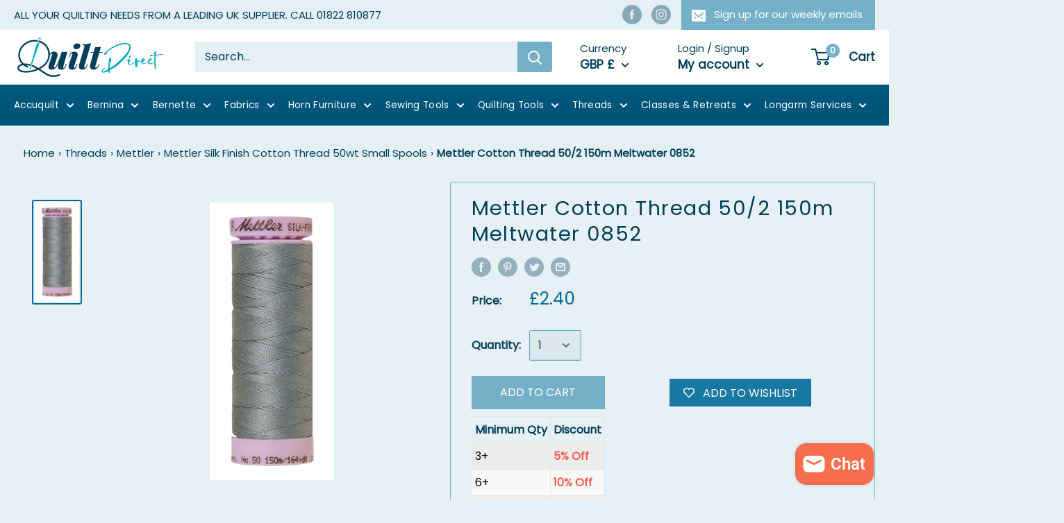

--- FILE ---
content_type: text/html; charset=utf-8
request_url: https://quiltdirect.co.uk/products/mettler-cotton-thread-50-2-150m-meltwater-0852
body_size: 87694
content:
<!doctype html>

<html class="no-js template"  page_handle=""  lang="en">
  <head>
    <meta charset="utf-8">
    <meta name="viewport" content="width=device-width, initial-scale=1.0, height=device-height, minimum-scale=1.0, maximum-scale=1.0">
    <script src="https://cdnjs.cloudflare.com/ajax/libs/jquery/3.5.1/jquery.min.js" integrity="sha512-bLT0Qm9VnAYZDflyKcBaQ2gg0hSYNQrJ8RilYldYQ1FxQYoCLtUjuuRuZo+fjqhx/qtq/1itJ0C2ejDxltZVFg==" crossorigin="anonymous"></script>
    <link rel="stylesheet" href="https://cdnjs.cloudflare.com/ajax/libs/font-awesome/4.7.0/css/font-awesome.min.css">
    <link rel="stylesheet" href="https://cdnjs.cloudflare.com/ajax/libs/slick-carousel/1.5.8/slick.min.css">
   <link rel="stylesheet" href="https://cdnjs.cloudflare.com/ajax/libs/font-awesome/4.7.0/css/font-awesome.min.css">

      <script src="https://cdn.jsdelivr.net/npm/@fancyapps/ui@5.0/dist/fancybox/fancybox.umd.js" crossorigin="anonymous"></script>
<link
  rel="stylesheet"
  href="https://cdn.jsdelivr.net/npm/@fancyapps/ui@5.0/dist/fancybox/fancybox.css"
/>
    
    <meta name="theme-color" content="#006b99"><title>Mettler Thread Cotton 50 /2 150m Meltwater 0852
</title><meta name="description" content="A 50/2 ply Tex size 35 thread for sewing dress weight cottons and piecing. It can be used for hand or machine quilting when a slightly less prominent stitch is desired."><link rel="canonical" href="https://quiltdirect.co.uk/products/mettler-cotton-thread-50-2-150m-meltwater-0852"><link rel="shortcut icon" href="//quiltdirect.co.uk/cdn/shop/files/favicon-large_96x96.png?v=1614324288" type="image/png"><link rel="preload" as="style" href="//quiltdirect.co.uk/cdn/shop/t/54/assets/theme.css?v=181161462970884103091717675150">
    <link rel="preconnect" href="https://cdn.shopify.com">
    <link rel="preconnect" href="https://fonts.shopifycdn.com">
    <link rel="dns-prefetch" href="https://productreviews.shopifycdn.com">
    <link rel="dns-prefetch" href="https://ajax.googleapis.com">
    <link rel="dns-prefetch" href="https://maps.googleapis.com">
    <link rel="dns-prefetch" href="https://maps.gstatic.com">

    <meta property="og:type" content="product">
  <meta property="og:title" content="Mettler Cotton Thread 50/2 150m Meltwater 0852"><meta property="og:image" content="http://quiltdirect.co.uk/cdn/shop/files/ART91050852.jpg?v=1704732810">
    <meta property="og:image:secure_url" content="https://quiltdirect.co.uk/cdn/shop/files/ART91050852.jpg?v=1704732810">
    <meta property="og:image:width" content="178">
    <meta property="og:image:height" content="400"><meta property="product:price:amount" content="2.40">
  <meta property="product:price:currency" content="GBP"><meta property="og:description" content="A 50/2 ply Tex size 35 thread for sewing dress weight cottons and piecing. It can be used for hand or machine quilting when a slightly less prominent stitch is desired."><meta property="og:url" content="https://quiltdirect.co.uk/products/mettler-cotton-thread-50-2-150m-meltwater-0852">
<meta property="og:site_name" content="Quilt Direct"><meta name="twitter:card" content="summary"><meta name="twitter:title" content="Mettler Cotton Thread 50/2 150m Meltwater 0852">
  <meta name="twitter:description" content="Meltwater
0852
Old No(681)">
  <meta name="twitter:image" content="https://quiltdirect.co.uk/cdn/shop/files/ART91050852_600x600_crop_center.jpg?v=1704732810">
    <link rel="preload" href="//quiltdirect.co.uk/cdn/fonts/poppins/poppins_n4.0ba78fa5af9b0e1a374041b3ceaadf0a43b41362.woff2" as="font" type="font/woff2" crossorigin>
<link rel="preload" href="//quiltdirect.co.uk/cdn/fonts/roboto/roboto_n4.2019d890f07b1852f56ce63ba45b2db45d852cba.woff2" as="font" type="font/woff2" crossorigin>
<link rel="preload" href="//quiltdirect.co.uk/cdn/shop/t/54/assets/font-theme-star.woff2?v=176977276741202493121698783022" as="font" type="font/woff2" crossorigin><link rel="preload" href="//quiltdirect.co.uk/cdn/fonts/poppins/poppins_i4.846ad1e22474f856bd6b81ba4585a60799a9f5d2.woff2" as="font" type="font/woff2" crossorigin><link rel="preload" href="//quiltdirect.co.uk/cdn/fonts/roboto/roboto_n7.f38007a10afbbde8976c4056bfe890710d51dec2.woff2" as="font" type="font/woff2" crossorigin><link rel="preload" href="//quiltdirect.co.uk/cdn/fonts/roboto/roboto_i4.57ce898ccda22ee84f49e6b57ae302250655e2d4.woff2" as="font" type="font/woff2" crossorigin><link rel="preload" href="//quiltdirect.co.uk/cdn/fonts/roboto/roboto_i7.7ccaf9410746f2c53340607c42c43f90a9005937.woff2" as="font" type="font/woff2" crossorigin><link rel="preload" href="//quiltdirect.co.uk/cdn/fonts/roboto/roboto_n6.3d305d5382545b48404c304160aadee38c90ef9d.woff2" as="font" type="font/woff2" crossorigin><style>
  /* We load the font used for the integration with Shopify Reviews to load our own stars */
  @font-face {
    font-family: "font-theme-star";
    src: url(//quiltdirect.co.uk/cdn/shop/t/54/assets/font-theme-star.eot?v=178649971611478077551698783022);
    src: url(//quiltdirect.co.uk/cdn/shop/t/54/assets/font-theme-star.eot?%23iefix&v=178649971611478077551698783022) format("embedded-opentype"), url(//quiltdirect.co.uk/cdn/shop/t/54/assets/font-theme-star.woff2?v=176977276741202493121698783022) format("woff2"), url(//quiltdirect.co.uk/cdn/shop/t/54/assets/font-theme-star.ttf?v=17527569363257290761698783022) format("truetype");
    font-weight: normal;
    font-style: normal;
    font-display: fallback;
  }

  @font-face {
  font-family: Poppins;
  font-weight: 400;
  font-style: normal;
  font-display: fallback;
  src: url("//quiltdirect.co.uk/cdn/fonts/poppins/poppins_n4.0ba78fa5af9b0e1a374041b3ceaadf0a43b41362.woff2") format("woff2"),
       url("//quiltdirect.co.uk/cdn/fonts/poppins/poppins_n4.214741a72ff2596839fc9760ee7a770386cf16ca.woff") format("woff");
}

  @font-face {
  font-family: Roboto;
  font-weight: 400;
  font-style: normal;
  font-display: fallback;
  src: url("//quiltdirect.co.uk/cdn/fonts/roboto/roboto_n4.2019d890f07b1852f56ce63ba45b2db45d852cba.woff2") format("woff2"),
       url("//quiltdirect.co.uk/cdn/fonts/roboto/roboto_n4.238690e0007583582327135619c5f7971652fa9d.woff") format("woff");
}

@font-face {
  font-family: Roboto;
  font-weight: 600;
  font-style: normal;
  font-display: fallback;
  src: url("//quiltdirect.co.uk/cdn/fonts/roboto/roboto_n6.3d305d5382545b48404c304160aadee38c90ef9d.woff2") format("woff2"),
       url("//quiltdirect.co.uk/cdn/fonts/roboto/roboto_n6.bb37be020157f87e181e5489d5e9137ad60c47a2.woff") format("woff");
}

@font-face {
  font-family: Poppins;
  font-weight: 400;
  font-style: italic;
  font-display: fallback;
  src: url("//quiltdirect.co.uk/cdn/fonts/poppins/poppins_i4.846ad1e22474f856bd6b81ba4585a60799a9f5d2.woff2") format("woff2"),
       url("//quiltdirect.co.uk/cdn/fonts/poppins/poppins_i4.56b43284e8b52fc64c1fd271f289a39e8477e9ec.woff") format("woff");
}


  @font-face {
  font-family: Roboto;
  font-weight: 700;
  font-style: normal;
  font-display: fallback;
  src: url("//quiltdirect.co.uk/cdn/fonts/roboto/roboto_n7.f38007a10afbbde8976c4056bfe890710d51dec2.woff2") format("woff2"),
       url("//quiltdirect.co.uk/cdn/fonts/roboto/roboto_n7.94bfdd3e80c7be00e128703d245c207769d763f9.woff") format("woff");
}

  @font-face {
  font-family: Roboto;
  font-weight: 400;
  font-style: italic;
  font-display: fallback;
  src: url("//quiltdirect.co.uk/cdn/fonts/roboto/roboto_i4.57ce898ccda22ee84f49e6b57ae302250655e2d4.woff2") format("woff2"),
       url("//quiltdirect.co.uk/cdn/fonts/roboto/roboto_i4.b21f3bd061cbcb83b824ae8c7671a82587b264bf.woff") format("woff");
}

  @font-face {
  font-family: Roboto;
  font-weight: 700;
  font-style: italic;
  font-display: fallback;
  src: url("//quiltdirect.co.uk/cdn/fonts/roboto/roboto_i7.7ccaf9410746f2c53340607c42c43f90a9005937.woff2") format("woff2"),
       url("//quiltdirect.co.uk/cdn/fonts/roboto/roboto_i7.49ec21cdd7148292bffea74c62c0df6e93551516.woff") format("woff");
}


  :root {
    --default-text-font-size : 15px;
    --base-text-font-size    : 16px;
    --heading-font-family    : Poppins, sans-serif;
    --heading-font-weight    : 400;
    --heading-font-style     : normal;
    --text-font-family       : Roboto, sans-serif;
    --text-font-weight       : 400;
    --text-font-style        : normal;
    --text-font-bolder-weight: 600;
    --text-link-decoration   : underline;

    --text-color               : #003f5a;
    --text-color-rgb           : 0, 63, 90;
    --heading-color            : #003f5a;
    --border-color             : #75b0c9;
    --border-color-rgb         : 117, 176, 201;
    --form-border-color        : #63a6c2;
    --accent-color             : #006b99;
    --accent-color-rgb         : 0, 107, 153;
    --link-color               : #f76d4d;
    --link-color-hover         : #ed350b;
    --background               : #e7f0f4;
    --secondary-background     : #ffffff;
    --secondary-background-rgb : 255, 255, 255;
    --accent-background        : rgba(0, 107, 153, 0.08);

    --error-color       : #ff0000;
    --error-background  : rgba(255, 0, 0, 0.07);
    --success-color     : #00aa00;
    --success-background: rgba(0, 170, 0, 0.11);

    --primary-button-background      : #75b0c9;
    --primary-button-background-rgb  : 117, 176, 201;
    --primary-button-text-color      : #ffffff;
    --secondary-button-background    : #ffffff;
    --secondary-button-background-rgb: 255, 255, 255;
    --secondary-button-text-color    : #003f5a;

    --header-background      : #ffffff;
    --header-text-color      : #003f5a;
    --header-light-text-color: #ffffff;
    --header-border-color    : rgba(255, 255, 255, 0.3);
    --header-accent-color    : #75b0c9;

    --flickity-arrow-color: #3d7f9b;--product-on-sale-accent           : #f76d4d;
    --product-on-sale-accent-rgb       : 247, 109, 77;
    --product-on-sale-color            : #ffffff;
    --product-in-stock-color           : #008a7f;
    --product-low-stock-color          : #8a9297;
    --product-sold-out-color           : #003f5a;
    --product-custom-label-1-background: #008a00;
    --product-custom-label-1-color     : #ffffff;
    --product-custom-label-2-background: #00a500;
    --product-custom-label-2-color     : #ffffff;
    --product-review-star-color        : #f76d4d;

    --mobile-container-gutter : 20px;
    --desktop-container-gutter: 40px;
  }
</style>

<script>
  // IE11 does not have support for CSS variables, so we have to polyfill them
  if (!(((window || {}).CSS || {}).supports && window.CSS.supports('(--a: 0)'))) {
    const script = document.createElement('script');
    script.type = 'text/javascript';
    script.src = 'https://cdn.jsdelivr.net/npm/css-vars-ponyfill@2';
    script.onload = function() {
      cssVars({});
    };

    document.getElementsByTagName('head')[0].appendChild(script);
  }
</script>

    <script>window.performance && window.performance.mark && window.performance.mark('shopify.content_for_header.start');</script><meta name="google-site-verification" content="olq7FbyYe3G3BYAVMCKXFYAqVlpC0pyonelAEyGd9ac">
<meta name="google-site-verification" content="v_AaRrWaLJnFk3vv91q_aNfleE4dfl2xJggDUJfdmXI">
<meta name="google-site-verification" content="qpOTYuMVc7fz_nQrfnXGkvDxryHqbdguNeimHgkI66s">
<meta name="google-site-verification" content="olq7FbyYe3G3BYAVMCKXFYAqVlpC0pyonelAEyGd9ac">
<meta name="facebook-domain-verification" content="1v9dp8ka3i7psf2936sd0yjab11buf">
<meta id="shopify-digital-wallet" name="shopify-digital-wallet" content="/36470489225/digital_wallets/dialog">
<meta name="shopify-checkout-api-token" content="927951ef5103fa63e617aa42903fe318">
<meta id="in-context-paypal-metadata" data-shop-id="36470489225" data-venmo-supported="false" data-environment="production" data-locale="en_US" data-paypal-v4="true" data-currency="GBP">
<link rel="alternate" type="application/json+oembed" href="https://quiltdirect.co.uk/products/mettler-cotton-thread-50-2-150m-meltwater-0852.oembed">
<script async="async" src="/checkouts/internal/preloads.js?locale=en-GB"></script>
<link rel="preconnect" href="https://shop.app" crossorigin="anonymous">
<script async="async" src="https://shop.app/checkouts/internal/preloads.js?locale=en-GB&shop_id=36470489225" crossorigin="anonymous"></script>
<script id="apple-pay-shop-capabilities" type="application/json">{"shopId":36470489225,"countryCode":"GB","currencyCode":"GBP","merchantCapabilities":["supports3DS"],"merchantId":"gid:\/\/shopify\/Shop\/36470489225","merchantName":"Quilt Direct","requiredBillingContactFields":["postalAddress","email","phone"],"requiredShippingContactFields":["postalAddress","email","phone"],"shippingType":"shipping","supportedNetworks":["visa","maestro","masterCard","amex","discover","elo"],"total":{"type":"pending","label":"Quilt Direct","amount":"1.00"},"shopifyPaymentsEnabled":true,"supportsSubscriptions":true}</script>
<script id="shopify-features" type="application/json">{"accessToken":"927951ef5103fa63e617aa42903fe318","betas":["rich-media-storefront-analytics"],"domain":"quiltdirect.co.uk","predictiveSearch":true,"shopId":36470489225,"locale":"en"}</script>
<script>var Shopify = Shopify || {};
Shopify.shop = "quilt-direct.myshopify.com";
Shopify.locale = "en";
Shopify.currency = {"active":"GBP","rate":"1.0"};
Shopify.country = "GB";
Shopify.theme = {"name":"[Orbit] QD - after event app install 22\/8\/22","id":129205469321,"schema_name":"Warehouse","schema_version":"1.10.0","theme_store_id":null,"role":"main"};
Shopify.theme.handle = "null";
Shopify.theme.style = {"id":null,"handle":null};
Shopify.cdnHost = "quiltdirect.co.uk/cdn";
Shopify.routes = Shopify.routes || {};
Shopify.routes.root = "/";</script>
<script type="module">!function(o){(o.Shopify=o.Shopify||{}).modules=!0}(window);</script>
<script>!function(o){function n(){var o=[];function n(){o.push(Array.prototype.slice.apply(arguments))}return n.q=o,n}var t=o.Shopify=o.Shopify||{};t.loadFeatures=n(),t.autoloadFeatures=n()}(window);</script>
<script>
  window.ShopifyPay = window.ShopifyPay || {};
  window.ShopifyPay.apiHost = "shop.app\/pay";
  window.ShopifyPay.redirectState = null;
</script>
<script id="shop-js-analytics" type="application/json">{"pageType":"product"}</script>
<script defer="defer" async type="module" src="//quiltdirect.co.uk/cdn/shopifycloud/shop-js/modules/v2/client.init-shop-cart-sync_D0dqhulL.en.esm.js"></script>
<script defer="defer" async type="module" src="//quiltdirect.co.uk/cdn/shopifycloud/shop-js/modules/v2/chunk.common_CpVO7qML.esm.js"></script>
<script type="module">
  await import("//quiltdirect.co.uk/cdn/shopifycloud/shop-js/modules/v2/client.init-shop-cart-sync_D0dqhulL.en.esm.js");
await import("//quiltdirect.co.uk/cdn/shopifycloud/shop-js/modules/v2/chunk.common_CpVO7qML.esm.js");

  window.Shopify.SignInWithShop?.initShopCartSync?.({"fedCMEnabled":true,"windoidEnabled":true});

</script>
<script>
  window.Shopify = window.Shopify || {};
  if (!window.Shopify.featureAssets) window.Shopify.featureAssets = {};
  window.Shopify.featureAssets['shop-js'] = {"shop-cart-sync":["modules/v2/client.shop-cart-sync_D9bwt38V.en.esm.js","modules/v2/chunk.common_CpVO7qML.esm.js"],"init-fed-cm":["modules/v2/client.init-fed-cm_BJ8NPuHe.en.esm.js","modules/v2/chunk.common_CpVO7qML.esm.js"],"init-shop-email-lookup-coordinator":["modules/v2/client.init-shop-email-lookup-coordinator_pVrP2-kG.en.esm.js","modules/v2/chunk.common_CpVO7qML.esm.js"],"shop-cash-offers":["modules/v2/client.shop-cash-offers_CNh7FWN-.en.esm.js","modules/v2/chunk.common_CpVO7qML.esm.js","modules/v2/chunk.modal_DKF6x0Jh.esm.js"],"init-shop-cart-sync":["modules/v2/client.init-shop-cart-sync_D0dqhulL.en.esm.js","modules/v2/chunk.common_CpVO7qML.esm.js"],"init-windoid":["modules/v2/client.init-windoid_DaoAelzT.en.esm.js","modules/v2/chunk.common_CpVO7qML.esm.js"],"shop-toast-manager":["modules/v2/client.shop-toast-manager_1DND8Tac.en.esm.js","modules/v2/chunk.common_CpVO7qML.esm.js"],"pay-button":["modules/v2/client.pay-button_CFeQi1r6.en.esm.js","modules/v2/chunk.common_CpVO7qML.esm.js"],"shop-button":["modules/v2/client.shop-button_Ca94MDdQ.en.esm.js","modules/v2/chunk.common_CpVO7qML.esm.js"],"shop-login-button":["modules/v2/client.shop-login-button_DPYNfp1Z.en.esm.js","modules/v2/chunk.common_CpVO7qML.esm.js","modules/v2/chunk.modal_DKF6x0Jh.esm.js"],"avatar":["modules/v2/client.avatar_BTnouDA3.en.esm.js"],"shop-follow-button":["modules/v2/client.shop-follow-button_BMKh4nJE.en.esm.js","modules/v2/chunk.common_CpVO7qML.esm.js","modules/v2/chunk.modal_DKF6x0Jh.esm.js"],"init-customer-accounts-sign-up":["modules/v2/client.init-customer-accounts-sign-up_CJXi5kRN.en.esm.js","modules/v2/client.shop-login-button_DPYNfp1Z.en.esm.js","modules/v2/chunk.common_CpVO7qML.esm.js","modules/v2/chunk.modal_DKF6x0Jh.esm.js"],"init-shop-for-new-customer-accounts":["modules/v2/client.init-shop-for-new-customer-accounts_BoBxkgWu.en.esm.js","modules/v2/client.shop-login-button_DPYNfp1Z.en.esm.js","modules/v2/chunk.common_CpVO7qML.esm.js","modules/v2/chunk.modal_DKF6x0Jh.esm.js"],"init-customer-accounts":["modules/v2/client.init-customer-accounts_DCuDTzpR.en.esm.js","modules/v2/client.shop-login-button_DPYNfp1Z.en.esm.js","modules/v2/chunk.common_CpVO7qML.esm.js","modules/v2/chunk.modal_DKF6x0Jh.esm.js"],"checkout-modal":["modules/v2/client.checkout-modal_U_3e4VxF.en.esm.js","modules/v2/chunk.common_CpVO7qML.esm.js","modules/v2/chunk.modal_DKF6x0Jh.esm.js"],"lead-capture":["modules/v2/client.lead-capture_DEgn0Z8u.en.esm.js","modules/v2/chunk.common_CpVO7qML.esm.js","modules/v2/chunk.modal_DKF6x0Jh.esm.js"],"shop-login":["modules/v2/client.shop-login_CoM5QKZ_.en.esm.js","modules/v2/chunk.common_CpVO7qML.esm.js","modules/v2/chunk.modal_DKF6x0Jh.esm.js"],"payment-terms":["modules/v2/client.payment-terms_BmrqWn8r.en.esm.js","modules/v2/chunk.common_CpVO7qML.esm.js","modules/v2/chunk.modal_DKF6x0Jh.esm.js"]};
</script>
<script>(function() {
  var isLoaded = false;
  function asyncLoad() {
    if (isLoaded) return;
    isLoaded = true;
    var urls = ["https:\/\/wishlisthero-assets.revampco.com\/store-front\/bundle2.js?shop=quilt-direct.myshopify.com","https:\/\/www.pxucdn.com\/apps\/uso.js?shop=quilt-direct.myshopify.com","https:\/\/wishlisthero-assets.revampco.com\/store-front\/bundle2.js?shop=quilt-direct.myshopify.com","https:\/\/wishlisthero-assets.revampco.com\/store-front\/bundle2.js?shop=quilt-direct.myshopify.com","https:\/\/dashboard.mailerlite.com\/shopify\/15948\/1174566?shop=quilt-direct.myshopify.com","https:\/\/wishlisthero-assets.revampco.com\/store-front\/bundle2.js?shop=quilt-direct.myshopify.com","https:\/\/wishlisthero-assets.revampco.com\/store-front\/bundle2.js?shop=quilt-direct.myshopify.com","https:\/\/wishlisthero-assets.revampco.com\/store-front\/bundle2.js?shop=quilt-direct.myshopify.com","https:\/\/wishlisthero-assets.revampco.com\/store-front\/bundle2.js?shop=quilt-direct.myshopify.com"];
    for (var i = 0; i < urls.length; i++) {
      var s = document.createElement('script');
      s.type = 'text/javascript';
      s.async = true;
      s.src = urls[i];
      var x = document.getElementsByTagName('script')[0];
      x.parentNode.insertBefore(s, x);
    }
  };
  if(window.attachEvent) {
    window.attachEvent('onload', asyncLoad);
  } else {
    window.addEventListener('load', asyncLoad, false);
  }
})();</script>
<script id="__st">var __st={"a":36470489225,"offset":0,"reqid":"ba1a11e2-e57c-4be9-9fab-4c2d5a93f2e2-1765093904","pageurl":"quiltdirect.co.uk\/products\/mettler-cotton-thread-50-2-150m-meltwater-0852","u":"bea7079f3178","p":"product","rtyp":"product","rid":5230320779401};</script>
<script>window.ShopifyPaypalV4VisibilityTracking = true;</script>
<script id="captcha-bootstrap">!function(){'use strict';const t='contact',e='account',n='new_comment',o=[[t,t],['blogs',n],['comments',n],[t,'customer']],c=[[e,'customer_login'],[e,'guest_login'],[e,'recover_customer_password'],[e,'create_customer']],r=t=>t.map((([t,e])=>`form[action*='/${t}']:not([data-nocaptcha='true']) input[name='form_type'][value='${e}']`)).join(','),a=t=>()=>t?[...document.querySelectorAll(t)].map((t=>t.form)):[];function s(){const t=[...o],e=r(t);return a(e)}const i='password',u='form_key',d=['recaptcha-v3-token','g-recaptcha-response','h-captcha-response',i],f=()=>{try{return window.sessionStorage}catch{return}},m='__shopify_v',_=t=>t.elements[u];function p(t,e,n=!1){try{const o=window.sessionStorage,c=JSON.parse(o.getItem(e)),{data:r}=function(t){const{data:e,action:n}=t;return t[m]||n?{data:e,action:n}:{data:t,action:n}}(c);for(const[e,n]of Object.entries(r))t.elements[e]&&(t.elements[e].value=n);n&&o.removeItem(e)}catch(o){console.error('form repopulation failed',{error:o})}}const l='form_type',E='cptcha';function T(t){t.dataset[E]=!0}const w=window,h=w.document,L='Shopify',v='ce_forms',y='captcha';let A=!1;((t,e)=>{const n=(g='f06e6c50-85a8-45c8-87d0-21a2b65856fe',I='https://cdn.shopify.com/shopifycloud/storefront-forms-hcaptcha/ce_storefront_forms_captcha_hcaptcha.v1.5.2.iife.js',D={infoText:'Protected by hCaptcha',privacyText:'Privacy',termsText:'Terms'},(t,e,n)=>{const o=w[L][v],c=o.bindForm;if(c)return c(t,g,e,D).then(n);var r;o.q.push([[t,g,e,D],n]),r=I,A||(h.body.append(Object.assign(h.createElement('script'),{id:'captcha-provider',async:!0,src:r})),A=!0)});var g,I,D;w[L]=w[L]||{},w[L][v]=w[L][v]||{},w[L][v].q=[],w[L][y]=w[L][y]||{},w[L][y].protect=function(t,e){n(t,void 0,e),T(t)},Object.freeze(w[L][y]),function(t,e,n,w,h,L){const[v,y,A,g]=function(t,e,n){const i=e?o:[],u=t?c:[],d=[...i,...u],f=r(d),m=r(i),_=r(d.filter((([t,e])=>n.includes(e))));return[a(f),a(m),a(_),s()]}(w,h,L),I=t=>{const e=t.target;return e instanceof HTMLFormElement?e:e&&e.form},D=t=>v().includes(t);t.addEventListener('submit',(t=>{const e=I(t);if(!e)return;const n=D(e)&&!e.dataset.hcaptchaBound&&!e.dataset.recaptchaBound,o=_(e),c=g().includes(e)&&(!o||!o.value);(n||c)&&t.preventDefault(),c&&!n&&(function(t){try{if(!f())return;!function(t){const e=f();if(!e)return;const n=_(t);if(!n)return;const o=n.value;o&&e.removeItem(o)}(t);const e=Array.from(Array(32),(()=>Math.random().toString(36)[2])).join('');!function(t,e){_(t)||t.append(Object.assign(document.createElement('input'),{type:'hidden',name:u})),t.elements[u].value=e}(t,e),function(t,e){const n=f();if(!n)return;const o=[...t.querySelectorAll(`input[type='${i}']`)].map((({name:t})=>t)),c=[...d,...o],r={};for(const[a,s]of new FormData(t).entries())c.includes(a)||(r[a]=s);n.setItem(e,JSON.stringify({[m]:1,action:t.action,data:r}))}(t,e)}catch(e){console.error('failed to persist form',e)}}(e),e.submit())}));const S=(t,e)=>{t&&!t.dataset[E]&&(n(t,e.some((e=>e===t))),T(t))};for(const o of['focusin','change'])t.addEventListener(o,(t=>{const e=I(t);D(e)&&S(e,y())}));const B=e.get('form_key'),M=e.get(l),P=B&&M;t.addEventListener('DOMContentLoaded',(()=>{const t=y();if(P)for(const e of t)e.elements[l].value===M&&p(e,B);[...new Set([...A(),...v().filter((t=>'true'===t.dataset.shopifyCaptcha))])].forEach((e=>S(e,t)))}))}(h,new URLSearchParams(w.location.search),n,t,e,['guest_login'])})(!0,!0)}();</script>
<script integrity="sha256-52AcMU7V7pcBOXWImdc/TAGTFKeNjmkeM1Pvks/DTgc=" data-source-attribution="shopify.loadfeatures" defer="defer" src="//quiltdirect.co.uk/cdn/shopifycloud/storefront/assets/storefront/load_feature-81c60534.js" crossorigin="anonymous"></script>
<script crossorigin="anonymous" defer="defer" src="//quiltdirect.co.uk/cdn/shopifycloud/storefront/assets/shopify_pay/storefront-65b4c6d7.js?v=20250812"></script>
<script data-source-attribution="shopify.dynamic_checkout.dynamic.init">var Shopify=Shopify||{};Shopify.PaymentButton=Shopify.PaymentButton||{isStorefrontPortableWallets:!0,init:function(){window.Shopify.PaymentButton.init=function(){};var t=document.createElement("script");t.src="https://quiltdirect.co.uk/cdn/shopifycloud/portable-wallets/latest/portable-wallets.en.js",t.type="module",document.head.appendChild(t)}};
</script>
<script data-source-attribution="shopify.dynamic_checkout.buyer_consent">
  function portableWalletsHideBuyerConsent(e){var t=document.getElementById("shopify-buyer-consent"),n=document.getElementById("shopify-subscription-policy-button");t&&n&&(t.classList.add("hidden"),t.setAttribute("aria-hidden","true"),n.removeEventListener("click",e))}function portableWalletsShowBuyerConsent(e){var t=document.getElementById("shopify-buyer-consent"),n=document.getElementById("shopify-subscription-policy-button");t&&n&&(t.classList.remove("hidden"),t.removeAttribute("aria-hidden"),n.addEventListener("click",e))}window.Shopify?.PaymentButton&&(window.Shopify.PaymentButton.hideBuyerConsent=portableWalletsHideBuyerConsent,window.Shopify.PaymentButton.showBuyerConsent=portableWalletsShowBuyerConsent);
</script>
<script data-source-attribution="shopify.dynamic_checkout.cart.bootstrap">document.addEventListener("DOMContentLoaded",(function(){function t(){return document.querySelector("shopify-accelerated-checkout-cart, shopify-accelerated-checkout")}if(t())Shopify.PaymentButton.init();else{new MutationObserver((function(e,n){t()&&(Shopify.PaymentButton.init(),n.disconnect())})).observe(document.body,{childList:!0,subtree:!0})}}));
</script>
<link id="shopify-accelerated-checkout-styles" rel="stylesheet" media="screen" href="https://quiltdirect.co.uk/cdn/shopifycloud/portable-wallets/latest/accelerated-checkout-backwards-compat.css" crossorigin="anonymous">
<style id="shopify-accelerated-checkout-cart">
        #shopify-buyer-consent {
  margin-top: 1em;
  display: inline-block;
  width: 100%;
}

#shopify-buyer-consent.hidden {
  display: none;
}

#shopify-subscription-policy-button {
  background: none;
  border: none;
  padding: 0;
  text-decoration: underline;
  font-size: inherit;
  cursor: pointer;
}

#shopify-subscription-policy-button::before {
  box-shadow: none;
}

      </style>

<script>window.performance && window.performance.mark && window.performance.mark('shopify.content_for_header.end');</script>

     <link rel="stylesheet" href="//quiltdirect.co.uk/cdn/shop/t/54/assets/theme.css?v=181161462970884103091717675150">
     <link rel="stylesheet" href="//quiltdirect.co.uk/cdn/shop/t/54/assets/custom.css?v=5309613179599041741711564854">
     <link rel="stylesheet" href="//quiltdirect.co.uk/cdn/shop/t/54/assets/bootstrap-grid.css?v=140022491105178047441698783022">
     <link rel="stylesheet" href="//quiltdirect.co.uk/cdn/shop/t/54/assets/aria.accordion.css?v=105695933598084661041698783022">
     <link rel="stylesheet" href="//quiltdirect.co.uk/cdn/shop/t/54/assets/style.css?v=129489568680360092831711564735">
     <link rel="stylesheet" href="//quiltdirect.co.uk/cdn/shop/t/54/assets/responsive.css?v=84898652672332091761698783022">
    
    <link rel="stylesheet" href="https://use.typekit.net/eed2mjb.css">
    <link href="https://fonts.googleapis.com/css2?family=Playfair+Display:ital,wght@0,900;1,400;1,900&display=swap" rel="stylesheet"> 

    
  <script type="application/ld+json">
  {
    "@context": "http://schema.org",
    "@type": "Product",
    "offers": [{
          "@type": "Offer",
          "name": "Default Title",
          "availability":"https://schema.org/InStock",
          "price": 2.4,
          "priceCurrency": "GBP",
          "priceValidUntil": "2025-12-17","sku": "ART91050852","url": "/products/mettler-cotton-thread-50-2-150m-meltwater-0852?variant=34440693186697"
        }
],
      "gtin12": "762303585560",
      "productId": "762303585560",
    "brand": {
      "name": "Mettler"
    },
    "name": "Mettler Cotton Thread 50\/2 150m Meltwater 0852",
    "description": "Meltwater\n0852\nOld No(681)",
    "category": "203-Sales Threads",
    "url": "/products/mettler-cotton-thread-50-2-150m-meltwater-0852/products/mettler-cotton-thread-50-2-150m-meltwater-0852",
    "sku": "ART91050852",
    "image": {
      "@type": "ImageObject",
      "url": "https://quiltdirect.co.uk/cdn/shop/files/ART91050852_1024x.jpg?v=1704732810",
      "image": "https://quiltdirect.co.uk/cdn/shop/files/ART91050852_1024x.jpg?v=1704732810",
      "name": "Mettler Cotton Thread 50\/2 150m Meltwater 0852",
      "width": "1024",
      "height": "1024"
    }
  }
  </script>



  <script type="application/ld+json">
  {
    "@context": "http://schema.org",
    "@type": "BreadcrumbList",
  "itemListElement": [{
      "@type": "ListItem",
      "position": 1,
      "name": "Home",
      "item": "https://quiltdirect.co.uk"
    },{
          "@type": "ListItem",
          "position": 2,
          "name": "Mettler Cotton Thread 50\/2 150m Meltwater 0852",
          "item": "https://quiltdirect.co.uk/products/mettler-cotton-thread-50-2-150m-meltwater-0852"
        }]
  }
  </script>


    <script>
      // This allows to expose several variables to the global scope, to be used in scripts
      window.theme = {
        pageType: "product",
        cartCount: 0,
        moneyFormat: "£{{amount}}",
        moneyWithCurrencyFormat: "£{{amount}} GBP",
        showDiscount: true,
        discountMode: "saving",
        searchMode: "product",
        cartType: "page"
      };

      window.routes = {
        rootUrl: "\/",
        cartUrl: "\/cart",
        cartAddUrl: "\/cart\/add",
        cartChangeUrl: "\/cart\/change",
        searchUrl: "\/search",
        productRecommendationsUrl: "\/recommendations\/products"
      };

      window.languages = {
        collectionOnSaleLabel: "Save {{savings}}",
        productFormUnavailable: "Unavailable",
        productFormAddToCart: "Add to cart",
        productFormSoldOut: "Sold out",
        shippingEstimatorNoResults: "No shipping could be found for your address.",
        shippingEstimatorOneResult: "There is one shipping rate for your address:",
        shippingEstimatorMultipleResults: "There are {{count}} shipping rates for your address:",
        shippingEstimatorErrors: "There are some errors:"
      };

      window.lazySizesConfig = {
        loadHidden: false,
        hFac: 0.8,
        expFactor: 3,
        customMedia: {
          '--phone': '(max-width: 640px)',
          '--tablet': '(min-width: 641px) and (max-width: 1023px)',
          '--lap': '(min-width: 1024px)'
        }
      };

      document.documentElement.className = document.documentElement.className.replace('no-js', 'js');
    </script><script src="//polyfill-fastly.net/v3/polyfill.min.js?unknown=polyfill&features=fetch,Element.prototype.closest,Element.prototype.matches,Element.prototype.remove,Element.prototype.classList,Array.prototype.includes,Array.prototype.fill,String.prototype.includes,String.prototype.padStart,Object.assign,CustomEvent,Intl,URL,DOMTokenList,IntersectionObserver,IntersectionObserverEntry" defer></script>
    <script src="//quiltdirect.co.uk/cdn/shop/t/54/assets/theme.js?v=139345612776918776501698783022" defer></script>
    <script src="//quiltdirect.co.uk/cdn/shop/t/54/assets/custom.js?v=153916224368986441941698783317" defer></script><script>
        (function () {
          window.onpageshow = function() {
            // We force re-freshing the cart content onpageshow, as most browsers will serve a cache copy when hitting the
            // back button, which cause staled data
            document.documentElement.dispatchEvent(new CustomEvent('cart:refresh', {
              bubbles: true,
              detail: {scrollToTop: false}
            }));
          };
        })();
      </script>
<!-- Font icon for header icons -->
<link href="https://de454z9efqcli.cloudfront.net/safe-icons/css/wishlisthero-icons.css" rel="stylesheet"/>
<!-- Style for floating buttons and others -->
<style type="text/css">
.wishlisthero-product-page-button-container{
   margin-top:10px;
  padding-top: 4px !important;
} 
@media screen and (max-width: 749px){
   .wishlisthero-product-page-button-container{
       width:100%; margin-top:15px;
   }
   .wishlisthero-product-page-button-container button{
       margin-left:auto !important; margin-right:auto !important;
   }
}

@media screen and (max-width: 641px){
   .wishlisthero-product-page-button-container{
       width:100%; margin-top:15px;
   }
   .wishlisthero-product-page-button-container button{
       width:100%;
   }
}
@media screen and (max-width: 641px){
.Header__Icon+.Header__Icon {
margin-left: 10px;
}
}
@media screen and (min-width: 641px){
.Header__Icon+.Header__Icon.Wlh-Header__Icon {
margin-left: 20px;
}
}.wishlisthero-floating {
        position: absolute;
  right : 20px;
        top: 20px;
        z-index: 23;
        border-radius: 100%;
    }
.wishlisthero-floating svg {
font-size:23px;
margin-top:1px;
}
    .wishlisthero-floating:hover {
        background-color: rgba(0, 0, 0, 0.05);
    }

    .wishlisthero-floating button {
        font-size: 20px !important;
        width: 40px !important;
        padding: 0.125em 0 0 !important;
    }
.MuiTypography-body2 ,.MuiTypography-body1 ,.MuiTypography-caption ,.MuiTypography-button ,.MuiTypography-h1 ,.MuiTypography-h2 ,.MuiTypography-h3 ,.MuiTypography-h4 ,.MuiTypography-h5 ,.MuiTypography-h6 ,.MuiTypography-subtitle1 ,.MuiTypography-subtitle2 ,.MuiTypography-overline , MuiButton-root{
     font-family: inherit !important; /*Roboto, Helvetica, Arial, sans-serif;*/
}
.MuiTypography-h1 , .MuiTypography-h2 , .MuiTypography-h3 , .MuiTypography-h4 , .MuiTypography-h5 , .MuiTypography-h6 {
     font-family: Poppins, sans-serif !important;
}

    /****************************************************************************************/
    /* For some theme shared view need some spacing */
    /*
    #wishlist-hero-shared-list-view {
  margin-top: 15px;
  margin-bottom: 15px;
}
#wishlist-hero-shared-list-view h1 {
  padding-left: 5px;
}

#wishlisthero-product-page-button-container {
  padding-top: 15px;
}
*/
    /****************************************************************************************/
    /* #wishlisthero-product-page-button-container button {
  padding-left: 1px !important;
} */
    /****************************************************************************************/
    /* Customize the indicator when wishlist has items AND the normal indicator not working */
    span.wishlist-hero-items-count {
       right: -4px;
       margin-top: 1px;
       line-height: 1em;
   }

   @media(min-width:760px){
    span.wishlist-hero-items-count {
       margin-top: 0px;
   }
   }
span.wishlist-hero-items-count {
  position: absolute;
  top: 2px;
  right: -8px;
}
.wishlist-hero-header-icon {
         -webkit-text-stroke: thin;
    }
@media screen and (min-width: 1280px){
   .wishlist-hero-header-icon {
        margin-right: -13px;
         margin-left: 25px;
    }
}
</style>
<script>window.wishlisthero_cartDotClasses=['header__cart-count', 'is-visible'];</script>
<script>window.wishlisthero_buttonProdPageClasses=['product-form__add-button1','button','button--primary'];</script>
<script>window.wishlisthero_buttonProdPageFontSize='auto';</script>
 <script type='text/javascript'>try{
   window.WishListHero_setting = {"ButtonColor":"#006b99","IconColor":"rgba(255, 255, 255, 1)","IconType":"Heart","ButtonTextBeforeAdding":"ADD TO WISHLIST","ButtonTextAfterAdding":"ADDED TO WISHLIST","AnimationAfterAddition":"Blink","ButtonTextAddToCart":"ADD TO CART","ButtonTextAddAllToCart":"ADD ALL TO CART","ButtonTextRemoveAllToCart":"REMOVE ALL FROM WISHLIST","AddedProductNotificationText":"Product added to Wishlist successfully","AddedProductToCartNotificationText":"Product added to cart successfully","ViewCartLinkText":"View Cart","SharePopup_TitleText":"Share Your Wishlist","SharePopup_shareBtnText":"Share","SharePopup_shareHederText":"Share Wishlist on social networks","SharePopup_shareCopyText":"Or copy Wishlist link to share","SharePopup_shareCancelBtnText":"Cancel","SharePopup_shareCopyBtnText":"Copy","SendEMailPopup_BtnText":"Send email","SendEMailPopup_FromText":"From Name","SendEMailPopup_ToText":"To Email","SendEMailPopup_BodyText":"Body","SendEMailPopup_SendBtnText":"Send","SendEMailPopup_TitleText":"Send Wishlist via email","AddProductMessageText":"Are you sure you want to add all items to cart ?","RemoveProductMessageText":"Are you sure you want to remove this item from your Wishlist ?","RemoveAllProductMessageText":"Are you sure you want to remove all items from your Wishlist ?","RemovedProductNotificationText":"Product removed from Wishlist successfully","AddAllOutOfStockProductNotificationText":"There seems to have been an issue adding items to cart, please try again later","RemovePopupOkText":"OK","RemovePopup_HeaderText":"ARE YOU SURE?","ViewWishlistText":"View Wishlist","EmptyWishlistText":"There are no items in this Wishlist","BuyNowButtonText":"Buy Now","BuyNowButtonColor":"rgb(144, 86, 162)","BuyNowTextButtonColor":"rgb(255, 255, 255)","Wishlist_Title":"My Wishlist","WishlistHeaderTitleAlignment":"Left","WishlistProductImageSize":"Normal","PriceColor":"rgb(0, 122, 206)","HeaderFontSize":"30","PriceFontSize":"18","ProductNameFontSize":"16","LaunchPointType":"menu_item","DisplayWishlistAs":"popup_window","DisplayButtonAs":"button_with_icon","PopupSize":"lg","HideAddToCartButton":false,"NoRedirectAfterAddToCart":false,"DisableGuestCustomer":false,"LoginPopupContent":"Please login to save your Wishlist across devices","LoginPopupLoginBtnText":"Login","LoginPopupContentFontSize":"20","NotificationPopupPosition":"center","WishlistButtonTextColor":"rgba(255, 255, 255, 1)","EnableRemoveFromWishlistAfterAddButtonText":"REMOVE FROM WISHLIST","_id":"5f6ddab76a86986de7746575","EnableCollection":false,"EnableShare":true,"RemovePowerBy":false,"EnableFBPixel":false,"DisapleApp":false,"FloatPointPossition":"left","HeartStateToggle":true,"HeaderMenuItemsIndicator":true,"EnableRemoveFromWishlistAfterAdd":true,"ButtonTextOutOfStock":"OUT OF STOCK","ShareViaEmailSubject":"Wishlist from  ##wishlist_hero_share_email_customer_name##","SendEMailPopup_SendNotificationText":"Email sent successfully","SharePopup_shareCopiedText":"Copied","ThrdParty_Trans_active":false,"Shop":"quilt-direct.myshopify.com","shop":"quilt-direct.myshopify.com","Status":"Active","Plan":"FREE"};  
  }catch(e){ console.error('Error loading config',e); } </script>

    <script>
  document.addEventListener('DOMContentLoaded', function() {
    let url = new URL(window.location.href);
    const paramsToRemove = ['srsltid', '_pos', '_sid', '_ss']; // Add more parameters if needed

    paramsToRemove.forEach(param => {
      if (url.searchParams.has(param)) {
        url.searchParams.delete(param);
      }
    });

    window.history.replaceState({}, document.title, url.pathname + url.search);
  });
</script>


<meta name='impact-site-verification' value='86b1f38f-b716-4a2f-96cb-7805c9595c07'>
    
  <!-- BEGIN app block: shopify://apps/pandectes-gdpr/blocks/banner/58c0baa2-6cc1-480c-9ea6-38d6d559556a -->
  
    <script>
      if (!window.PandectesRulesSettings) {
        window.PandectesRulesSettings = {"store":{"id":36470489225,"adminMode":false,"headless":false,"storefrontRootDomain":"","checkoutRootDomain":"","storefrontAccessToken":""},"banner":{"revokableTrigger":false,"cookiesBlockedByDefault":"7","hybridStrict":false,"isActive":true},"geolocation":{"auOnly":false,"brOnly":false,"caOnly":false,"chOnly":false,"euOnly":false,"jpOnly":false,"nzOnly":false,"thOnly":false,"zaOnly":false,"canadaOnly":false,"canadaLaw25":false,"canadaPipeda":false,"globalVisibility":true},"blocker":{"isActive":false,"googleConsentMode":{"isActive":true,"id":"","analyticsId":"","onlyGtm":false,"adwordsId":"","adStorageCategory":4,"analyticsStorageCategory":2,"functionalityStorageCategory":1,"personalizationStorageCategory":1,"securityStorageCategory":0,"customEvent":false,"redactData":false,"urlPassthrough":false,"dataLayerProperty":"dataLayer","waitForUpdate":500,"useNativeChannel":false,"debugMode":false},"facebookPixel":{"isActive":false,"id":"","ldu":false},"microsoft":{"isActive":true,"uetTags":"121004630"},"clarity":{"isActive":false,"id":""},"rakuten":{"isActive":false,"cmp":false,"ccpa":false},"gpcIsActive":true,"klaviyoIsActive":false,"defaultBlocked":7,"patterns":{"whiteList":[],"blackList":{"1":[],"2":[],"4":[],"8":[]},"iframesWhiteList":[],"iframesBlackList":{"1":[],"2":[],"4":[],"8":[]},"beaconsWhiteList":[],"beaconsBlackList":{"1":[],"2":[],"4":[],"8":[]}}}};
        window.PandectesRulesSettings.auto = true;
        const rulesScript = document.createElement('script');
        rulesScript.src = "https://cdn.shopify.com/extensions/019aee3e-4759-760b-8c5b-f13aa4e8430d/gdpr-202/assets/pandectes-rules.js";
        const firstChild = document.head.firstChild;
        document.head.insertBefore(rulesScript, firstChild);
      }
    </script>
  
  <script>
    
      window.PandectesSettings = {"store":{"id":36470489225,"plan":"plus","theme":"[Orbit] QD - after event app install 22/8/22","primaryLocale":"en","adminMode":false,"headless":false,"storefrontRootDomain":"","checkoutRootDomain":"","storefrontAccessToken":""},"tsPublished":1762181844,"declaration":{"declDays":"","declName":"","declPath":"","declType":"","isActive":false,"showType":true,"declHours":"","declYears":"","declDomain":"","declMonths":"","declMinutes":"","declPurpose":"","declSeconds":"","declSession":"","showPurpose":false,"declProvider":"","showProvider":true,"declIntroText":"","declRetention":"","declFirstParty":"","declThirdParty":"","showDateGenerated":true},"language":{"unpublished":[],"languageMode":"Single","fallbackLanguage":"en","languageDetection":"locale","languagesSupported":[]},"texts":{"managed":{"headerText":{"en":"We respect your privacy"},"consentText":{"en":"We use cookies to personalise content and ads, to provide social media features and to analyse traffic. We also share information about your use of our site with social media, advertising and analytics partners who may combine it with other information that you've provided to them or that they've collected from your use of their services."},"linkText":{"en":"Learn more"},"imprintText":{"en":"Imprint"},"googleLinkText":{"en":"Google's Privacy Terms"},"allowButtonText":{"en":"Accept"},"denyButtonText":{"en":"Decline"},"dismissButtonText":{"en":"Ok"},"leaveSiteButtonText":{"en":"Leave this site"},"preferencesButtonText":{"en":"Preferences"},"cookiePolicyText":{"en":"Cookie policy"},"preferencesPopupTitleText":{"en":"Manage consent preferences"},"preferencesPopupIntroText":{"en":"We use cookies to optimize website functionality, analyze the performance, and provide personalized experience to you. Some cookies are essential to make the website operate and function correctly. Those cookies cannot be disabled. In this window you can manage your preference of cookies."},"preferencesPopupSaveButtonText":{"en":"Save preferences"},"preferencesPopupCloseButtonText":{"en":"Close"},"preferencesPopupAcceptAllButtonText":{"en":"Accept all"},"preferencesPopupRejectAllButtonText":{"en":"Reject all"},"cookiesDetailsText":{"en":"Cookies details"},"preferencesPopupAlwaysAllowedText":{"en":"Always allowed"},"accessSectionParagraphText":{"en":"You have the right to request access to your data at any time."},"accessSectionTitleText":{"en":"Data portability"},"accessSectionAccountInfoActionText":{"en":"Personal data"},"accessSectionDownloadReportActionText":{"en":"Request export"},"accessSectionGDPRRequestsActionText":{"en":"Data subject requests"},"accessSectionOrdersRecordsActionText":{"en":"Orders"},"rectificationSectionParagraphText":{"en":"You have the right to request your data to be updated whenever you think it is appropriate."},"rectificationSectionTitleText":{"en":"Data Rectification"},"rectificationCommentPlaceholder":{"en":"Describe what you want to be updated"},"rectificationCommentValidationError":{"en":"Comment is required"},"rectificationSectionEditAccountActionText":{"en":"Request an update"},"erasureSectionTitleText":{"en":"Right to be forgotten"},"erasureSectionParagraphText":{"en":"You have the right to ask all your data to be erased. After that, you will no longer be able to access your account."},"erasureSectionRequestDeletionActionText":{"en":"Request personal data deletion"},"consentDate":{"en":"Consent date"},"consentId":{"en":"Consent ID"},"consentSectionChangeConsentActionText":{"en":"Change consent preference"},"consentSectionConsentedText":{"en":"You consented to the cookies policy of this website on"},"consentSectionNoConsentText":{"en":"You have not consented to the cookies policy of this website."},"consentSectionTitleText":{"en":"Your cookie consent"},"consentStatus":{"en":"Consent preference"},"confirmationFailureMessage":{"en":"Your request was not verified. Please try again and if problem persists, contact store owner for assistance"},"confirmationFailureTitle":{"en":"A problem occurred"},"confirmationSuccessMessage":{"en":"We will soon get back to you as to your request."},"confirmationSuccessTitle":{"en":"Your request is verified"},"guestsSupportEmailFailureMessage":{"en":"Your request was not submitted. Please try again and if problem persists, contact store owner for assistance."},"guestsSupportEmailFailureTitle":{"en":"A problem occurred"},"guestsSupportEmailPlaceholder":{"en":"E-mail address"},"guestsSupportEmailSuccessMessage":{"en":"If you are registered as a customer of this store, you will soon receive an email with instructions on how to proceed."},"guestsSupportEmailSuccessTitle":{"en":"Thank you for your request"},"guestsSupportEmailValidationError":{"en":"Email is not valid"},"guestsSupportInfoText":{"en":"Please login with your customer account to further proceed."},"submitButton":{"en":"Submit"},"submittingButton":{"en":"Submitting..."},"cancelButton":{"en":"Cancel"},"declIntroText":{"en":"We use cookies to optimize website functionality, analyze the performance, and provide personalized experience to you. Some cookies are essential to make the website operate and function correctly. Those cookies cannot be disabled. In this window you can manage your preference of cookies."},"declName":{"en":"Name"},"declPurpose":{"en":"Purpose"},"declType":{"en":"Type"},"declRetention":{"en":"Retention"},"declProvider":{"en":"Provider"},"declFirstParty":{"en":"First-party"},"declThirdParty":{"en":"Third-party"},"declSeconds":{"en":"seconds"},"declMinutes":{"en":"minutes"},"declHours":{"en":"hours"},"declDays":{"en":"days"},"declWeeks":{"en":"week(s)"},"declMonths":{"en":"months"},"declYears":{"en":"years"},"declSession":{"en":"Session"},"declDomain":{"en":"Domain"},"declPath":{"en":"Path"}},"categories":{"strictlyNecessaryCookiesTitleText":{"en":"Strictly necessary cookies"},"strictlyNecessaryCookiesDescriptionText":{"en":"These cookies are essential in order to enable you to move around the website and use its features, such as accessing secure areas of the website. The website cannot function properly without these cookies."},"functionalityCookiesTitleText":{"en":"Functional cookies"},"functionalityCookiesDescriptionText":{"en":"These cookies enable the site to provide enhanced functionality and personalisation. They may be set by us or by third party providers whose services we have added to our pages. If you do not allow these cookies then some or all of these services may not function properly."},"performanceCookiesTitleText":{"en":"Performance cookies"},"performanceCookiesDescriptionText":{"en":"These cookies enable us to monitor and improve the performance of our website. For example, they allow us to count visits, identify traffic sources and see which parts of the site are most popular."},"targetingCookiesTitleText":{"en":"Targeting cookies"},"targetingCookiesDescriptionText":{"en":"These cookies may be set through our site by our advertising partners. They may be used by those companies to build a profile of your interests and show you relevant adverts on other sites.    They do not store directly personal information, but are based on uniquely identifying your browser and internet device. If you do not allow these cookies, you will experience less targeted advertising."},"unclassifiedCookiesTitleText":{"en":"Unclassified cookies"},"unclassifiedCookiesDescriptionText":{"en":"Unclassified cookies are cookies that we are in the process of classifying, together with the providers of individual cookies."}},"auto":{}},"library":{"previewMode":false,"fadeInTimeout":0,"defaultBlocked":7,"showLink":true,"showImprintLink":false,"showGoogleLink":false,"enabled":true,"cookie":{"expiryDays":365,"secure":true,"domain":""},"dismissOnScroll":false,"dismissOnWindowClick":false,"dismissOnTimeout":false,"palette":{"popup":{"background":"#E7F0F4","backgroundForCalculations":{"a":1,"b":244,"g":240,"r":231},"text":"#023F5A"},"button":{"background":"transparent","backgroundForCalculations":{"a":1,"b":255,"g":255,"r":255},"text":"#56CBDB","textForCalculation":{"a":1,"b":219,"g":203,"r":86},"border":"#56CBDB"}},"content":{"href":"/policies/privacy-policy","imprintHref":"","close":"&#10005;","target":"","logo":"<img class=\"cc-banner-logo\" style=\"max-height: 40px;\" src=\"https://quilt-direct.myshopify.com/cdn/shop/files/pandectes-banner-logo.png\" alt=\"Cookie banner\" />"},"window":"<div role=\"dialog\" aria-label=\"{{header}}\" aria-describedby=\"cookieconsent:desc\" id=\"pandectes-banner\" class=\"cc-window-wrapper cc-bottom-center-wrapper\"><div class=\"pd-cookie-banner-window cc-window {{classes}}\">{{children}}</div></div>","compliance":{"custom":"<div class=\"cc-compliance cc-highlight\">{{preferences}}{{allow}}</div>"},"type":"custom","layouts":{"basic":"{{logo}}{{messagelink}}{{compliance}}"},"position":"bottom-center","theme":"wired","revokable":true,"animateRevokable":false,"revokableReset":false,"revokableLogoUrl":"https://quilt-direct.myshopify.com/cdn/shop/files/pandectes-reopen-logo.png","revokablePlacement":"bottom-left","revokableMarginHorizontal":15,"revokableMarginVertical":15,"static":false,"autoAttach":true,"hasTransition":true,"blacklistPage":[""],"elements":{"close":"<button aria-label=\"\" type=\"button\" class=\"cc-close\">{{close}}</button>","dismiss":"<button type=\"button\" class=\"cc-btn cc-btn-decision cc-dismiss\">{{dismiss}}</button>","allow":"<button type=\"button\" class=\"cc-btn cc-btn-decision cc-allow\">{{allow}}</button>","deny":"<button type=\"button\" class=\"cc-btn cc-btn-decision cc-deny\">{{deny}}</button>","preferences":"<button type=\"button\" class=\"cc-btn cc-settings\" aria-controls=\"pd-cp-preferences\" onclick=\"Pandectes.fn.openPreferences()\">{{preferences}}</button>"}},"geolocation":{"auOnly":false,"brOnly":false,"caOnly":false,"chOnly":false,"euOnly":false,"jpOnly":false,"nzOnly":false,"thOnly":false,"zaOnly":false,"canadaOnly":false,"canadaLaw25":false,"canadaPipeda":false,"globalVisibility":true},"dsr":{"guestsSupport":false,"accessSectionDownloadReportAuto":false},"banner":{"resetTs":1745896818,"extraCss":"        .cc-banner-logo {max-width: 24em!important;}    @media(min-width: 768px) {.cc-window.cc-floating{max-width: 24em!important;width: 24em!important;}}    .cc-message, .pd-cookie-banner-window .cc-header, .cc-logo {text-align: center}    .cc-window-wrapper{z-index: 2147483647;}    .cc-window{z-index: 2147483647;font-family: inherit;}    .pd-cookie-banner-window .cc-header{font-family: inherit;}    .pd-cp-ui{font-family: inherit; background-color: #E7F0F4;color:#023F5A;}    button.pd-cp-btn, a.pd-cp-btn{}    input + .pd-cp-preferences-slider{background-color: rgba(2, 63, 90, 0.3)}    .pd-cp-scrolling-section::-webkit-scrollbar{background-color: rgba(2, 63, 90, 0.3)}    input:checked + .pd-cp-preferences-slider{background-color: rgba(2, 63, 90, 1)}    .pd-cp-scrolling-section::-webkit-scrollbar-thumb {background-color: rgba(2, 63, 90, 1)}    .pd-cp-ui-close{color:#023F5A;}    .pd-cp-preferences-slider:before{background-color: #E7F0F4}    .pd-cp-title:before {border-color: #023F5A!important}    .pd-cp-preferences-slider{background-color:#023F5A}    .pd-cp-toggle{color:#023F5A!important}    @media(max-width:699px) {.pd-cp-ui-close-top svg {fill: #023F5A}}    .pd-cp-toggle:hover,.pd-cp-toggle:visited,.pd-cp-toggle:active{color:#023F5A!important}    .pd-cookie-banner-window {box-shadow: 0 0 18px rgb(0 0 0 / 20%);}  ","customJavascript":{"useButtons":true},"showPoweredBy":false,"logoHeight":40,"revokableTrigger":false,"hybridStrict":false,"cookiesBlockedByDefault":"7","isActive":true,"implicitSavePreferences":false,"cookieIcon":false,"blockBots":false,"showCookiesDetails":true,"hasTransition":true,"blockingPage":false,"showOnlyLandingPage":false,"leaveSiteUrl":"https://pandectes.io","linkRespectStoreLang":false},"cookies":{"0":[{"name":"localization","type":"http","domain":"quiltdirect.co.uk","path":"/","provider":"Shopify","firstParty":true,"retention":"1 year(s)","session":false,"expires":1,"unit":"declYears","purpose":{"en":"Used to localize the cart to the correct country."}},{"name":"secure_customer_sig","type":"http","domain":"quiltdirect.co.uk","path":"/","provider":"Shopify","firstParty":true,"retention":"1 year(s)","session":false,"expires":1,"unit":"declYears","purpose":{"en":"Used to identify a user after they sign into a shop as a customer so they do not need to log in again."}},{"name":"_tracking_consent","type":"http","domain":".quiltdirect.co.uk","path":"/","provider":"Shopify","firstParty":true,"retention":"1 year(s)","session":false,"expires":1,"unit":"declYears","purpose":{"en":"Used to store a user's preferences if a merchant has set up privacy rules in the visitor's region."}},{"name":"cart_currency","type":"http","domain":"quiltdirect.co.uk","path":"/","provider":"Shopify","firstParty":true,"retention":"2 week(s)","session":false,"expires":2,"unit":"declWeeks","purpose":{"en":"Used after a checkout is completed to initialize a new empty cart with the same currency as the one just used."}},{"name":"shopify_pay_redirect","type":"http","domain":"quiltdirect.co.uk","path":"/","provider":"Shopify","firstParty":true,"retention":"1 hour(s)","session":false,"expires":1,"unit":"declHours","purpose":{"en":"Used to accelerate the checkout process when the buyer has a Shop Pay account."}},{"name":"keep_alive","type":"http","domain":"quiltdirect.co.uk","path":"/","provider":"Shopify","firstParty":true,"retention":"30 minute(s)","session":false,"expires":30,"unit":"declMinutes","purpose":{"en":"Used when international domain redirection is enabled to determine if a request is the first one of a session."}},{"name":"wpm-test-cookie","type":"http","domain":"uk","path":"/","provider":"Unknown","firstParty":false,"retention":"Session","session":true,"expires":1,"unit":"declSeconds","purpose":{"en":""}},{"name":"wpm-test-cookie","type":"http","domain":"co.uk","path":"/","provider":"Unknown","firstParty":false,"retention":"Session","session":true,"expires":1,"unit":"declSeconds","purpose":{"en":""}}],"1":[],"2":[{"name":"_clck","type":"http","domain":".quiltdirect.co.uk","path":"/","provider":"Microsoft","firstParty":true,"retention":"1 year(s)","session":false,"expires":1,"unit":"declYears","purpose":{"en":"Used by Microsoft Clarity to store a unique user ID."}},{"name":"_clsk","type":"http","domain":".quiltdirect.co.uk","path":"/","provider":"Microsoft","firstParty":true,"retention":"1 day(s)","session":false,"expires":1,"unit":"declDays","purpose":{"en":"Used by Microsoft Clarity to store a unique user ID.\t"}},{"name":"_ga","type":"http","domain":".quiltdirect.co.uk","path":"/","provider":"Google","firstParty":true,"retention":"1 year(s)","session":false,"expires":1,"unit":"declYears","purpose":{"en":"Cookie is set by Google Analytics with unknown functionality"}},{"name":"_ga_*","type":"http","domain":".quiltdirect.co.uk","path":"/","provider":"Google","firstParty":true,"retention":"1 year(s)","session":false,"expires":1,"unit":"declYears","purpose":{"en":""}}],"4":[{"name":"_gcl_au","type":"http","domain":".quiltdirect.co.uk","path":"/","provider":"Google","firstParty":true,"retention":"3 month(s)","session":false,"expires":3,"unit":"declMonths","purpose":{"en":"Cookie is placed by Google Tag Manager to track conversions."}}],"8":[{"name":"wpm-test-cookie","type":"http","domain":"quiltdirect.co.uk","path":"/","provider":"Unknown","firstParty":true,"retention":"Session","session":true,"expires":1,"unit":"declSeconds","purpose":{"en":""}}]},"blocker":{"isActive":false,"googleConsentMode":{"id":"","onlyGtm":false,"analyticsId":"","adwordsId":"","isActive":true,"adStorageCategory":4,"analyticsStorageCategory":2,"personalizationStorageCategory":1,"functionalityStorageCategory":1,"customEvent":false,"securityStorageCategory":0,"redactData":false,"urlPassthrough":false,"dataLayerProperty":"dataLayer","waitForUpdate":500,"useNativeChannel":false,"debugMode":false},"facebookPixel":{"id":"","isActive":false,"ldu":false},"microsoft":{"isActive":true,"uetTags":"121004630"},"rakuten":{"isActive":false,"cmp":false,"ccpa":false},"klaviyoIsActive":false,"gpcIsActive":true,"clarity":{"isActive":false,"id":""},"defaultBlocked":7,"patterns":{"whiteList":[],"blackList":{"1":[],"2":[],"4":[],"8":[]},"iframesWhiteList":[],"iframesBlackList":{"1":[],"2":[],"4":[],"8":[]},"beaconsWhiteList":[],"beaconsBlackList":{"1":[],"2":[],"4":[],"8":[]}}}};
    
    window.addEventListener('DOMContentLoaded', function(){
      const script = document.createElement('script');
    
      script.src = "https://cdn.shopify.com/extensions/019aee3e-4759-760b-8c5b-f13aa4e8430d/gdpr-202/assets/pandectes-core.js";
    
      script.defer = true;
      document.body.appendChild(script);
    })
  </script>


<!-- END app block --><!-- BEGIN app block: shopify://apps/elevar-conversion-tracking/blocks/dataLayerEmbed/bc30ab68-b15c-4311-811f-8ef485877ad6 -->



<script type="module" dynamic>
  const configUrl = "/a/elevar/static/configs/b2dac11e8dc3cc2050dc75da9702e5517ee49860/config.js";
  const config = (await import(configUrl)).default;
  const scriptUrl = config.script_src_app_theme_embed;

  if (scriptUrl) {
    const { handler } = await import(scriptUrl);

    await handler(
      config,
      {
        cartData: {
  marketId: "23920777",
  attributes:{},
  cartTotal: "0.0",
  currencyCode:"GBP",
  items: []
}
,
        user: {cartTotal: "0.0",
    currencyCode:"GBP",customer: {},
}
,
        isOnCartPage:false,
        collectionView:null,
        searchResultsView:null,
        productView:{
    attributes:{},
    currencyCode:"GBP",defaultVariant: {id:"ART91050852",name:"Mettler Cotton Thread 50\/2 150m Meltwater 0852",
        brand:"Mettler",
        category:"203-Sales Threads",
        variant:"Default Title",
        price: "2.4",
        productId: "5230320779401",
        variantId: "34440693186697",
        compareAtPrice: "0.0",image:"\/\/quiltdirect.co.uk\/cdn\/shop\/files\/ART91050852.jpg?v=1704732810",url:"\/products\/mettler-cotton-thread-50-2-150m-meltwater-0852?variant=34440693186697"},items: [{id:"ART91050852",name:"Mettler Cotton Thread 50\/2 150m Meltwater 0852",
          brand:"Mettler",
          category:"203-Sales Threads",
          variant:"Default Title",
          price: "2.4",
          productId: "5230320779401",
          variantId: "34440693186697",
          compareAtPrice: "0.0",image:"\/\/quiltdirect.co.uk\/cdn\/shop\/files\/ART91050852.jpg?v=1704732810",url:"\/products\/mettler-cotton-thread-50-2-150m-meltwater-0852?variant=34440693186697"},]
  },
        checkoutComplete: null
      }
    );
  }
</script>


<!-- END app block --><!-- BEGIN app block: shopify://apps/smart-product-filter-search/blocks/app-embed/5cc1944c-3014-4a2a-af40-7d65abc0ef73 --><link href="https://cdn.shopify.com/extensions/019ae6fc-a551-738e-b24d-e3cbb66bc2fb/smart-product-filters-577/assets/globo.filter.min.js" as="script" rel="preload">
<link rel="preconnect" href="https://filter-x2.globo.io" crossorigin /><link rel="stylesheet" href="https://cdn.shopify.com/extensions/019ae6fc-a551-738e-b24d-e3cbb66bc2fb/smart-product-filters-577/assets/globo.search.css" media="print" onload="this.media='all'">

<meta id="search_terms_value" content="" />
<!-- BEGIN app snippet: global.variables --><script>
  window.shopCurrency = "GBP";
  window.shopCountry = "GB";
  window.shopLanguageCode = "en";

  window.currentCurrency = "GBP";
  window.currentCountry = "GB";
  window.currentLanguageCode = "en";

  window.shopCustomer = false

  window.useCustomTreeTemplate = false;
  window.useCustomProductTemplate = true;

  window.GloboFilterRequestOrigin = "https://quiltdirect.co.uk";
  window.GloboFilterShopifyDomain = "quilt-direct.myshopify.com";
  window.GloboFilterSFAT = "";
  window.GloboFilterSFApiVersion = "2025-04";
  window.GloboFilterProxyPath = "/apps/globofilters";
  window.GloboFilterRootUrl = "";
  window.GloboFilterTranslation = {"search":{"suggestions":"Suggestions","collections":"Collections","articles":"Blog Posts","pages":"Pages","product":"Product","products":"Products","view_all":"Search for","view_all_products":"View all products","not_found":"Sorry, nothing found for","product_not_found":"No products were found","no_result_keywords_suggestions_title":"Popular searches","no_result_products_suggestions_title":"However, You may like","zero_character_keywords_suggestions_title":"Suggestions","zero_character_popular_searches_title":"Popular searches","zero_character_products_suggestions_title":"Trending products"},"form":{"heading":"Search products","select":"-- Select --","search":"Search","submit":"Search","clear":"Clear"},"filter":{"filter_by":"Filter By","clear_all":"Clear All","view":"View","clear":"Clear","in_stock":"In Stock","out_of_stock":"Out of Stock","ready_to_ship":"Ready to ship","search":"Search options","choose_values":"Choose values","show_more":"Show more","show_less":"Show less"},"sort":{"sort_by":"Sort By","manually":"Featured","availability_in_stock_first":"Availability","relevance":"Relevance","best_selling":"Best Selling","alphabetically_a_z":"Alphabetically, A-Z","alphabetically_z_a":"Alphabetically, Z-A","price_low_to_high":"Price, low to high","price_high_to_low":"Price, high to low","date_new_to_old":"Date, new to old","date_old_to_new":"Date, old to new","inventory_ascending":"Inventory, low to high","inventory_descending":"Inventory, high to low","inventory-ascending":"Inventory, low to high","inventory-descending":"Inventory, high to low","sale_off":"% Sale off"},"product":{"add_to_cart":"Add to cart","unavailable":"Unavailable","sold_out":"Sold out","sale":"Sale","load_more":"Load more","limit":"Show","search":"Search products","no_results":"Sorry, there are no products in this collection"}};
  window.isMultiCurrency =true;
  window.globoEmbedFilterAssetsUrl = 'https://cdn.shopify.com/extensions/019ae6fc-a551-738e-b24d-e3cbb66bc2fb/smart-product-filters-577/assets/';
  window.assetsUrl = window.globoEmbedFilterAssetsUrl;
  window.GloboMoneyFormat = "£{{amount}}";
</script><!-- END app snippet -->
<script type="text/javascript" hs-ignore data-ccm-injected>
document.getElementsByTagName('html')[0].classList.add('spf-filter-loading', 'spf-has-filter');
window.enabledEmbedFilter = true;
window.sortByRelevance = false;
window.moneyFormat = "£{{amount}}";
window.GloboMoneyWithCurrencyFormat = "£{{amount}} GBP";
window.filesUrl = '//quiltdirect.co.uk/cdn/shop/files/';
window.GloboThemesInfo ={};



var GloboEmbedFilterConfig = {
api: {filterUrl: "https://filter-x2.globo.io/filter",searchUrl: "https://filter-x2.globo.io/search", url: "https://filter-x2.globo.io"},
shop: {
name: "Quilt Direct",
url: "https://quiltdirect.co.uk",
domain: "quilt-direct.myshopify.com",
locale: "en",
cur_locale: "en",
predictive_search_url: "/search/suggest",
country_code: "GB",
root_url: "",
cart_url: "/cart",
search_url: "/search",
cart_add_url: "/cart/add",
search_terms_value: "",
product_image: {width: 1, height: 1},
no_image_url: "https://cdn.shopify.com/s/images/themes/product-1.png",
swatches: [],
swatchConfig: {"enable":true,"color":["colour","color"]},
enableRecommendation: false,
hideOneValue: false,
newUrlStruct: true,
newUrlForSEO: false,themeTranslation:{"collection":{"product":{"discount_html":"Save {{savings}}","from_price_html":"From {{price_min}}","low_stock_with_quantity_count":{"other":"Only {{count}} units left","one":"Only {{count}} unit left"},"in_stock_with_quantity_count":{"other":"In stock, {{count}} units","one":"In stock, {{count}} unit"},"in_stock":"In stock","sold_out":"Sold out","add_to_cart":"Add to cart","choose_options":"Choose options","quick_view":"Quick View"}}},redirects: [],
images: {},
settings: {"heading_color":"#003f5a","text_color":"#003f5a","accent_color":"#006b99","link_color":"#f76d4d","border_color":"#75b0c9","background":"#e7f0f4","secondary_background":"#ffffff","error_color":"#ff0000","success_color":"#00aa00","primary_button_background":"#75b0c9","primary_button_text_color":"#ffffff","secondary_button_background":"#ffffff","secondary_button_text_color":"#003f5a","header_background":"#ffffff","header_text_color":"#003f5a","header_light_text_color":"#ffffff","header_accent_color":"#75b0c9","product_on_sale_accent":"#f76d4d","product_in_stock_color":"#008a7f","product_low_stock_color":"#8a9297","product_sold_out_color":"#003f5a","product_label_1_background":"#008a00","product_label_2_background":"#00a500","product_star_color":"#f76d4d","base_text_font_size":16,"heading_font":{"error":"json not allowed for this object"},"text_font":{"error":"json not allowed for this object"},"underline_links":true,"animation_image_zoom":true,"search_mode":"product","show_vendor":false,"show_secondary_image":true,"show_discount":true,"discount_mode":"saving","product_price_position":"after_title","product_image_size":"square","show_color_swatch":false,"show_inventory_quantity":false,"low_inventory_threshold":0,"show_reviews_badge":false,"cart_type":"page","cart_empty_button_link":"\/collections\/all","cart_show_free_shipping_threshold":false,"cart_free_shipping_threshold":"50","social_facebook":"https:\/\/www.facebook.com\/QuiltDirect\/","social_twitter":"","social_pinterest":"","social_instagram":"https:\/\/www.instagram.com\/quiltdirecttavistock\/","social_vimeo":"","social_tumblr":"","social_youtube":"","social_linkedin":"","social_snapchat":"","social_fancy":"","favicon":"\/\/quiltdirect.co.uk\/cdn\/shop\/files\/favicon-large.png?v=1614324288","checkout_logo_image":"\/\/quiltdirect.co.uk\/cdn\/shop\/files\/quilt-direct.png?v=1614320047","checkout_logo_position":"left","checkout_logo_size":"large","checkout_body_background_image":null,"checkout_body_background_color":"#fff","checkout_input_background_color_mode":"white","checkout_sidebar_background_image":null,"checkout_sidebar_background_color":"#e5f0f5","checkout_heading_font":"Lato","checkout_body_font":"Lato","checkout_accent_color":"#0faac3","checkout_button_color":"#003f5a","checkout_error_color":"#cc0000","share_image":"","social_google_plus":"","customer_layout":"customer_area"},
gridSettings: {"layout":"app","useCustomTemplate":true,"useCustomTreeTemplate":false,"skin":5,"limits":[12,24,48],"productsPerPage":12,"sorts":["stock-descending","best-selling","title-ascending","title-descending","price-ascending","price-descending","created-descending","created-ascending","sale-descending"],"noImageUrl":"https:\/\/cdn.shopify.com\/s\/images\/themes\/product-1.png","imageWidth":"1","imageHeight":"1","imageRatio":100,"imageSize":"1_1","alignment":"left","hideOneValue":false,"elements":["soldoutLabel","saleLabel","addToCart","swatch","price","secondImage"],"saleLabelClass":" sale-amount","saleMode":1,"gridItemClass":"spf-col-xl-3 spf-col-lg-4 spf-col-md-6 spf-col-sm-6 spf-col-6","swatchClass":"","swatchConfig":{"enable":true,"color":["colour","color"]},"variant_redirect":false,"showSelectedVariantInfo":true},
home_filter: false,
page: "product",
sorts: ["stock-descending","best-selling","title-ascending","title-descending","price-ascending","price-descending","created-descending","created-ascending","sale-descending"],
limits: [12,24,48],
cache: true,
layout: "app",
marketTaxInclusion: false,
priceTaxesIncluded: true,
customerTaxesIncluded: true,
useCustomTemplate: true,
hasQuickviewTemplate: false
},
analytic: {"enableViewProductAnalytic":true,"enableSearchAnalytic":true,"enableFilterAnalytic":true,"enableATCAnalytic":false},
taxes: [],
special_countries: null,
adjustments: false,
year_make_model: {
id: 0,
prefix: "gff_",
heading: "Search products",
showSearchInput: false,
showClearAllBtn: false
},
filter: {
id:0,
prefix: "gf_",
layout: 1,
useThemeFilterCss: true,
sublayout: 1,
showCount: true,
showRefine: true,
refineSettings: {"style":"rounded","positions":["sidebar_mobile","toolbar_desktop","toolbar_mobile"],"color":"#000000","iconColor":"#959595","bgColor":"#E8E8E8"},
isLoadMore: 1,
filter_on_search_page: true
},
search:{
enable: true,
zero_character_suggestion: false,
pages_suggestion: {enable:true,limit:5},
keywords_suggestion: {enable:true,limit:10},
articles_suggestion: {enable:true,limit:5},
layout: 2,
product_list_layout: "grid",
elements: ["vendor","price","type"]
},
collection: {
id:0,
handle:'',
sort: 'best-selling',
vendor: null,
tags: null,
type: null,
term: document.getElementById("search_terms_value") != null ? document.getElementById("search_terms_value").content : "",
limit: 12,
settings: null,
products_count: 0,
enableCollectionSearch: true,
excludeTags:null,
showSelectedVariantInfo: true
},
selector: {products: "collection__dynamic-part"}
}
</script>
<script src="https://cdn.shopify.com/extensions/019ae6fc-a551-738e-b24d-e3cbb66bc2fb/smart-product-filters-577/assets/globo.filter.themes.min.js" defer></script><style>.gf-block-title h3, 
.gf-block-title .h3,
.gf-form-input-inner label {
  font-size: 14px !important;
  color: #3a3a3a !important;
  text-transform: uppercase !important;
  font-weight: bold !important;
}
.gf-option-block .gf-btn-show-more{
  font-size: 14px !important;
  text-transform: none !important;
  font-weight: normal !important;
}
.gf-option-block ul li a, 
.gf-option-block ul li button, 
.gf-option-block ul li a span.gf-count,
.gf-option-block ul li button span.gf-count,
.gf-clear, 
.gf-clear-all, 
.selected-item.gf-option-label a,
.gf-form-input-inner select,
.gf-refine-toggle{
  font-size: 14px !important;
  color: #000000 !important;
  text-transform: none !important;
  font-weight: normal !important;
}

.gf-refine-toggle-mobile,
.gf-form-button-group button {
  font-size: 14px !important;
  text-transform: none !important;
  font-weight: normal !important;
  color: #3a3a3a !important;
  border: 1px solid #bfbfbf !important;
  background: #ffffff !important;
}
.gf-option-block-box-rectangle.gf-option-block ul li.gf-box-rectangle a,
.gf-option-block-box-rectangle.gf-option-block ul li.gf-box-rectangle button {
  border-color: #000000 !important;
}
.gf-option-block-box-rectangle.gf-option-block ul li.gf-box-rectangle a.checked,
.gf-option-block-box-rectangle.gf-option-block ul li.gf-box-rectangle button.checked{
  color: #fff !important;
  background-color: #000000 !important;
}
@media (min-width: 768px) {
  .gf-option-block-box-rectangle.gf-option-block ul li.gf-box-rectangle button:hover,
  .gf-option-block-box-rectangle.gf-option-block ul li.gf-box-rectangle a:hover {
    color: #fff !important;
    background-color: #000000 !important;	
  }
}
.gf-option-block.gf-option-block-select select {
  color: #000000 !important;
}

#gf-form.loaded, .gf-YMM-forms.loaded {
  background: #FFFFFF !important;
}
#gf-form h2, .gf-YMM-forms h2 {
  color: #3a3a3a !important;
}
#gf-form label, .gf-YMM-forms label{
  color: #3a3a3a !important;
}
.gf-form-input-wrapper select, 
.gf-form-input-wrapper input{
  border: 1px solid #DEDEDE !important;
  background-color: #FFFFFF !important;
  border-radius: 0px !important;
}
#gf-form .gf-form-button-group button, .gf-YMM-forms .gf-form-button-group button{
  color: #FFFFFF !important;
  background: rgba(2, 63, 90, 1) !important;
  border-radius: 0px !important;
}

.spf-product-card.spf-product-card__template-3 .spf-product__info.hover{
  background: #FFFFFF;
}
a.spf-product-card__image-wrapper{
  padding-top: 100%;
}
.h4.spf-product-card__title a{
  color: rgba(0, 63, 90, 1);
  font-size: 15px;
   font-family: inherit;     font-style: normal;
  text-transform: none;
}
.h4.spf-product-card__title a:hover{
  color: rgba(0, 107, 153, 1);
}
.spf-product-card button.spf-product__form-btn-addtocart{
  font-size: 14px;
   font-family: inherit;   font-weight: normal;   font-style: normal;   text-transform: uppercase;
}
.spf-product-card button.spf-product__form-btn-addtocart,
.spf-product-card.spf-product-card__template-4 a.open-quick-view,
.spf-product-card.spf-product-card__template-5 a.open-quick-view,
#gfqv-btn{
  color: #FFFFFF !important;
  border: 1px solid rgba(117, 176, 201, 1) !important;
  background: rgba(117, 176, 201, 1) !important;
}
.spf-product-card button.spf-product__form-btn-addtocart:hover,
.spf-product-card.spf-product-card__template-4 a.open-quick-view:hover,
.spf-product-card.spf-product-card__template-5 a.open-quick-view:hover{
  color: #FFFFFF !important;
  border: 1px solid rgba(160, 204, 222, 1) !important;
  background: rgba(160, 204, 222, 1) !important;
}
span.spf-product__label.spf-product__label-soldout{
  color: #ffffff;
  background: #989898;
}
span.spf-product__label.spf-product__label-sale{
  color: rgba(255, 255, 255, 1);
  background: rgba(247, 109, 77, 1);
}
.spf-product-card__vendor a{
  color: #969595;
  font-size: 13px;
   font-family: inherit;   font-weight: normal;   font-style: normal; }
.spf-product-card__vendor a:hover{
  color: #969595;
}
.spf-product-card__price-wrapper{
  font-size: 14px;
}
.spf-image-ratio{
  padding-top:100% !important;
}
.spf-product-card__oldprice,
.spf-product-card__saleprice,
.spf-product-card__price,
.gfqv-product-card__oldprice,
.gfqv-product-card__saleprice,
.gfqv-product-card__price
{
  font-size: 14px;
   font-family: inherit;   font-weight: normal;   font-style: normal; }

span.spf-product-card__price, span.gfqv-product-card__price{
  color: rgba(0, 63, 90, 1);
}
span.spf-product-card__oldprice, span.gfqv-product-card__oldprice{
  color: #969595;
}
span.spf-product-card__saleprice, span.gfqv-product-card__saleprice{
  color: #d21625;
}
</style><style>.h4.spf-product-card__title {
    min-height: 65px;
    line-height: 1.2;
}</style><script></script><script>
  const productGrid = document.querySelector('[data-globo-filter-items]')
  if(productGrid){
    if( productGrid.id ){
      productGrid.setAttribute('old-id', productGrid.id)
    }
    productGrid.id = 'gf-products';
  }
</script>
<script>if(window.AVADA_SPEED_WHITELIST){const spfs_w = new RegExp("smart-product-filter-search", 'i'); if(Array.isArray(window.AVADA_SPEED_WHITELIST)){window.AVADA_SPEED_WHITELIST.push(spfs_w);}else{window.AVADA_SPEED_WHITELIST = [spfs_w];}} </script><!-- END app block --><!-- BEGIN app block: shopify://apps/wishlist-hero/blocks/app-embed/a9a5079b-59e8-47cb-b659-ecf1c60b9b72 -->


  <script type="application/json" id="WH-ProductJson-product-template">
    {"id":5230320779401,"title":"Mettler Cotton Thread 50\/2 150m Meltwater 0852","handle":"mettler-cotton-thread-50-2-150m-meltwater-0852","description":"\u003cp\u003eMeltwater\u003cbr\u003e\n0852\u003cbr\u003e\nOld No(681)\u003c\/p\u003e","published_at":"2020-10-14T13:34:22+01:00","created_at":"2020-10-14T13:34:24+01:00","vendor":"Mettler","type":"203-Sales Threads","tags":["cotton-threads","Discount","mettler","Mettler 100% Cotton Silk Finish Thread  50\/2 150m","threadf_50wt","threads_small","threadt_cotton","under-10","under-5","under-500"],"price":240,"price_min":240,"price_max":240,"available":true,"price_varies":false,"compare_at_price":null,"compare_at_price_min":0,"compare_at_price_max":0,"compare_at_price_varies":false,"variants":[{"id":34440693186697,"title":"Default Title","option1":"Default Title","option2":null,"option3":null,"sku":"ART91050852","requires_shipping":true,"taxable":true,"featured_image":null,"available":true,"name":"Mettler Cotton Thread 50\/2 150m Meltwater 0852","public_title":null,"options":["Default Title"],"price":240,"weight":10,"compare_at_price":null,"inventory_management":"shopify","barcode":"762303585560","requires_selling_plan":false,"selling_plan_allocations":[]}],"images":["\/\/quiltdirect.co.uk\/cdn\/shop\/files\/ART91050852.jpg?v=1704732810"],"featured_image":"\/\/quiltdirect.co.uk\/cdn\/shop\/files\/ART91050852.jpg?v=1704732810","options":["Title"],"media":[{"alt":null,"id":24355779510409,"position":1,"preview_image":{"aspect_ratio":0.445,"height":400,"width":178,"src":"\/\/quiltdirect.co.uk\/cdn\/shop\/files\/ART91050852.jpg?v=1704732810"},"aspect_ratio":0.445,"height":400,"media_type":"image","src":"\/\/quiltdirect.co.uk\/cdn\/shop\/files\/ART91050852.jpg?v=1704732810","width":178}],"requires_selling_plan":false,"selling_plan_groups":[],"content":"\u003cp\u003eMeltwater\u003cbr\u003e\n0852\u003cbr\u003e\nOld No(681)\u003c\/p\u003e"}
  </script>

<script type="text/javascript">
  
    window.wishlisthero_buttonProdPageClasses = [];
  
  
    window.wishlisthero_cartDotClasses = [];
  
</script>
<!-- BEGIN app snippet: extraStyles -->

<style>
  .wishlisthero-floating {
    position: absolute;
    top: 5px;
    z-index: 21;
    border-radius: 100%;
    width: fit-content;
    right: 5px;
    left: auto;
    &.wlh-left-btn {
      left: 5px !important;
      right: auto !important;
    }
    &.wlh-right-btn {
      right: 5px !important;
      left: auto !important;
    }
    
  }
  @media(min-width:1300px) {
    .product-item__link.product-item__image--margins .wishlisthero-floating, {
      
        left: 50% !important;
        margin-left: -295px;
      
    }
  }
  .MuiTypography-h1,.MuiTypography-h2,.MuiTypography-h3,.MuiTypography-h4,.MuiTypography-h5,.MuiTypography-h6,.MuiButton-root,.MuiCardHeader-title a {
    font-family: ,  !important;
  }
</style>






<!-- END app snippet -->
<!-- BEGIN app snippet: renderAssets -->

  <link rel="preload" href="https://cdn.shopify.com/extensions/01999029-892c-7134-b546-333cd74f643a/wishlist-hero-76/assets/default.css" as="style" onload="this.onload=null;this.rel='stylesheet'">
  <noscript><link href="//cdn.shopify.com/extensions/01999029-892c-7134-b546-333cd74f643a/wishlist-hero-76/assets/default.css" rel="stylesheet" type="text/css" media="all" /></noscript>
  <script defer src="https://cdn.shopify.com/extensions/01999029-892c-7134-b546-333cd74f643a/wishlist-hero-76/assets/default.js"></script>
<!-- END app snippet -->


<script type="text/javascript">
  try{
  
    var scr_bdl_path = "https://cdn.shopify.com/extensions/01999029-892c-7134-b546-333cd74f643a/wishlist-hero-76/assets/bundle2.js";
    window._wh_asset_path = scr_bdl_path.substring(0,scr_bdl_path.lastIndexOf("/")) + "/";
  

  }catch(e){ console.log(e)}
  try{

  
    window.WishListHero_setting = {"ButtonColor":"#006b99","IconColor":"rgba(255, 255, 255, 1)","IconType":"Heart","ButtonTextBeforeAdding":"ADD TO WISHLIST","ButtonTextAfterAdding":"ADDED TO WISHLIST","AnimationAfterAddition":"Blink","ButtonTextAddToCart":"ADD TO CART","ButtonTextAddAllToCart":"ADD ALL TO CART","ButtonTextRemoveAllToCart":"REMOVE ALL FROM WISHLIST","AddedProductNotificationText":"Product added to Wishlist successfully","AddedProductToCartNotificationText":"Product added to cart successfully","ViewCartLinkText":"View Cart","SharePopup_TitleText":"Share Your Wishlist","SharePopup_shareBtnText":"Share","SharePopup_shareHederText":"Share Wishlist on social networks","SharePopup_shareCopyText":"Or copy Wishlist link to share","SharePopup_shareCancelBtnText":"Cancel","SharePopup_shareCopyBtnText":"Copy","SendEMailPopup_BtnText":"Send email","SendEMailPopup_FromText":"From Name","SendEMailPopup_ToText":"To Email","SendEMailPopup_BodyText":"Body","SendEMailPopup_SendBtnText":"Send","SendEMailPopup_TitleText":"Send Wishlist via email","AddProductMessageText":"Are you sure you want to add all items to cart ?","RemoveProductMessageText":"Are you sure you want to remove this item from your Wishlist ?","RemoveAllProductMessageText":"Are you sure you want to remove all items from your Wishlist ?","RemovedProductNotificationText":"Product removed from Wishlist successfully","AddAllOutOfStockProductNotificationText":"There seems to have been an issue adding items to cart, please try again later","RemovePopupOkText":"OK","RemovePopup_HeaderText":"ARE YOU SURE?","ViewWishlistText":"View Wishlist","EmptyWishlistText":"There are no items in this Wishlist","BuyNowButtonText":"Buy Now","BuyNowButtonColor":"rgb(144, 86, 162)","BuyNowTextButtonColor":"rgb(255, 255, 255)","Wishlist_Title":"My Wishlist","WishlistHeaderTitleAlignment":"Left","WishlistProductImageSize":"Normal","PriceColor":"rgb(0, 122, 206)","HeaderFontSize":"30","PriceFontSize":"18","ProductNameFontSize":"16","LaunchPointType":"menu_item","DisplayWishlistAs":"popup_window","DisplayButtonAs":"button_with_icon","PopupSize":"lg","HideAddToCartButton":false,"NoRedirectAfterAddToCart":false,"DisableGuestCustomer":false,"LoginPopupContent":"Please login to save your Wishlist across devices","LoginPopupLoginBtnText":"Login","LoginPopupContentFontSize":"20","NotificationPopupPosition":"center","WishlistButtonTextColor":"rgba(255, 255, 255, 1)","EnableRemoveFromWishlistAfterAddButtonText":"REMOVE FROM WISHLIST","_id":"5f6ddab76a86986de7746575","EnableCollection":false,"EnableShare":true,"RemovePowerBy":false,"EnableFBPixel":false,"DisapleApp":false,"FloatPointPossition":"left","HeartStateToggle":true,"HeaderMenuItemsIndicator":true,"EnableRemoveFromWishlistAfterAdd":true,"ButtonTextOutOfStock":"OUT OF STOCK","ShareViaEmailSubject":"Wishlist from  ##wishlist_hero_share_email_customer_name##","SendEMailPopup_SendNotificationText":"Email sent successfully","SharePopup_shareCopiedText":"Copied","ThrdParty_Trans_active":false,"Shop":"quilt-direct.myshopify.com","shop":"quilt-direct.myshopify.com","Status":"Active","Plan":"FREE"};
    if(typeof(window.WishListHero_setting_theme_override) != "undefined"){
                                                                                window.WishListHero_setting = {
                                                                                    ...window.WishListHero_setting,
                                                                                    ...window.WishListHero_setting_theme_override
                                                                                };
                                                                            }
                                                                            // Done

  

  }catch(e){ console.error('Error loading config',e); }
</script>


  <script src="https://cdn.shopify.com/extensions/01999029-892c-7134-b546-333cd74f643a/wishlist-hero-76/assets/bundle2.js" defer></script>



<script type="text/javascript">
  if (!window.__wishlistHeroArriveScriptLoaded) {
    window.__wishlistHeroArriveScriptLoaded = true;
    function wh_loadScript(scriptUrl) {
      const script = document.createElement('script'); script.src = scriptUrl;
      document.body.appendChild(script);
      return new Promise((res, rej) => { script.onload = function () { res(); }; script.onerror = function () { rej(); } });
    }
  }
  document.addEventListener("DOMContentLoaded", () => {
      wh_loadScript('https://cdn.shopify.com/extensions/01999029-892c-7134-b546-333cd74f643a/wishlist-hero-76/assets/arrive.min.js').then(function () {
          document.arrive('.wishlist-hero-custom-button', function (wishlistButton) {
              var ev = new
                  CustomEvent('wishlist-hero-add-to-custom-element', { detail: wishlistButton }); document.dispatchEvent(ev);
          });
      });
  });
</script>


<!-- BEGIN app snippet: TransArray -->
<script>
  window.WLH_reload_translations = function() {
    let _wlh_res = {};
    if (window.WishListHero_setting && window.WishListHero_setting['ThrdParty_Trans_active']) {

      
        

        window.WishListHero_setting["ButtonTextBeforeAdding"] = "";
        _wlh_res["ButtonTextBeforeAdding"] = "";
        

        window.WishListHero_setting["ButtonTextAfterAdding"] = "";
        _wlh_res["ButtonTextAfterAdding"] = "";
        

        window.WishListHero_setting["ButtonTextAddToCart"] = "";
        _wlh_res["ButtonTextAddToCart"] = "";
        

        window.WishListHero_setting["ButtonTextOutOfStock"] = "";
        _wlh_res["ButtonTextOutOfStock"] = "";
        

        window.WishListHero_setting["ButtonTextAddAllToCart"] = "";
        _wlh_res["ButtonTextAddAllToCart"] = "";
        

        window.WishListHero_setting["ButtonTextRemoveAllToCart"] = "";
        _wlh_res["ButtonTextRemoveAllToCart"] = "";
        

        window.WishListHero_setting["AddedProductNotificationText"] = "";
        _wlh_res["AddedProductNotificationText"] = "";
        

        window.WishListHero_setting["AddedProductToCartNotificationText"] = "";
        _wlh_res["AddedProductToCartNotificationText"] = "";
        

        window.WishListHero_setting["ViewCartLinkText"] = "";
        _wlh_res["ViewCartLinkText"] = "";
        

        window.WishListHero_setting["SharePopup_TitleText"] = "";
        _wlh_res["SharePopup_TitleText"] = "";
        

        window.WishListHero_setting["SharePopup_shareBtnText"] = "";
        _wlh_res["SharePopup_shareBtnText"] = "";
        

        window.WishListHero_setting["SharePopup_shareHederText"] = "";
        _wlh_res["SharePopup_shareHederText"] = "";
        

        window.WishListHero_setting["SharePopup_shareCopyText"] = "";
        _wlh_res["SharePopup_shareCopyText"] = "";
        

        window.WishListHero_setting["SharePopup_shareCancelBtnText"] = "";
        _wlh_res["SharePopup_shareCancelBtnText"] = "";
        

        window.WishListHero_setting["SharePopup_shareCopyBtnText"] = "";
        _wlh_res["SharePopup_shareCopyBtnText"] = "";
        

        window.WishListHero_setting["SendEMailPopup_BtnText"] = "";
        _wlh_res["SendEMailPopup_BtnText"] = "";
        

        window.WishListHero_setting["SendEMailPopup_FromText"] = "";
        _wlh_res["SendEMailPopup_FromText"] = "";
        

        window.WishListHero_setting["SendEMailPopup_ToText"] = "";
        _wlh_res["SendEMailPopup_ToText"] = "";
        

        window.WishListHero_setting["SendEMailPopup_BodyText"] = "";
        _wlh_res["SendEMailPopup_BodyText"] = "";
        

        window.WishListHero_setting["SendEMailPopup_SendBtnText"] = "";
        _wlh_res["SendEMailPopup_SendBtnText"] = "";
        

        window.WishListHero_setting["SendEMailPopup_SendNotificationText"] = "";
        _wlh_res["SendEMailPopup_SendNotificationText"] = "";
        

        window.WishListHero_setting["SendEMailPopup_TitleText"] = "";
        _wlh_res["SendEMailPopup_TitleText"] = "";
        

        window.WishListHero_setting["AddProductMessageText"] = "";
        _wlh_res["AddProductMessageText"] = "";
        

        window.WishListHero_setting["RemoveProductMessageText"] = "";
        _wlh_res["RemoveProductMessageText"] = "";
        

        window.WishListHero_setting["RemoveAllProductMessageText"] = "";
        _wlh_res["RemoveAllProductMessageText"] = "";
        

        window.WishListHero_setting["RemovedProductNotificationText"] = "";
        _wlh_res["RemovedProductNotificationText"] = "";
        

        window.WishListHero_setting["AddAllOutOfStockProductNotificationText"] = "";
        _wlh_res["AddAllOutOfStockProductNotificationText"] = "";
        

        window.WishListHero_setting["RemovePopupOkText"] = "";
        _wlh_res["RemovePopupOkText"] = "";
        

        window.WishListHero_setting["RemovePopup_HeaderText"] = "";
        _wlh_res["RemovePopup_HeaderText"] = "";
        

        window.WishListHero_setting["ViewWishlistText"] = "";
        _wlh_res["ViewWishlistText"] = "";
        

        window.WishListHero_setting["EmptyWishlistText"] = "";
        _wlh_res["EmptyWishlistText"] = "";
        

        window.WishListHero_setting["BuyNowButtonText"] = "";
        _wlh_res["BuyNowButtonText"] = "";
        

        window.WishListHero_setting["Wishlist_Title"] = "";
        _wlh_res["Wishlist_Title"] = "";
        

        window.WishListHero_setting["LoginPopupContent"] = "";
        _wlh_res["LoginPopupContent"] = "";
        

        window.WishListHero_setting["LoginPopupLoginBtnText"] = "";
        _wlh_res["LoginPopupLoginBtnText"] = "";
        

        window.WishListHero_setting["EnableRemoveFromWishlistAfterAddButtonText"] = "";
        _wlh_res["EnableRemoveFromWishlistAfterAddButtonText"] = "";
        

        window.WishListHero_setting["LowStockEmailSubject"] = "";
        _wlh_res["LowStockEmailSubject"] = "";
        

        window.WishListHero_setting["OnSaleEmailSubject"] = "";
        _wlh_res["OnSaleEmailSubject"] = "";
    }
    return _wlh_res;
  }
  window.WLH_reload_translations();
</script><!-- END app snippet -->

<!-- END app block --><script src="https://cdn.shopify.com/extensions/019ae6fc-a551-738e-b24d-e3cbb66bc2fb/smart-product-filters-577/assets/globo.filter.min.js" type="text/javascript" defer="defer"></script>
<script src="https://cdn.shopify.com/extensions/b41074e5-57a8-4843-a6e6-1cf28f5b384a/appikon-back-in-stock-19/assets/subscribe_it_js.js" type="text/javascript" defer="defer"></script>
<script src="https://cdn.shopify.com/extensions/7bc9bb47-adfa-4267-963e-cadee5096caf/inbox-1252/assets/inbox-chat-loader.js" type="text/javascript" defer="defer"></script>
<link href="https://monorail-edge.shopifysvc.com" rel="dns-prefetch">
<script>(function(){if ("sendBeacon" in navigator && "performance" in window) {try {var session_token_from_headers = performance.getEntriesByType('navigation')[0].serverTiming.find(x => x.name == '_s').description;} catch {var session_token_from_headers = undefined;}var session_cookie_matches = document.cookie.match(/_shopify_s=([^;]*)/);var session_token_from_cookie = session_cookie_matches && session_cookie_matches.length === 2 ? session_cookie_matches[1] : "";var session_token = session_token_from_headers || session_token_from_cookie || "";function handle_abandonment_event(e) {var entries = performance.getEntries().filter(function(entry) {return /monorail-edge.shopifysvc.com/.test(entry.name);});if (!window.abandonment_tracked && entries.length === 0) {window.abandonment_tracked = true;var currentMs = Date.now();var navigation_start = performance.timing.navigationStart;var payload = {shop_id: 36470489225,url: window.location.href,navigation_start,duration: currentMs - navigation_start,session_token,page_type: "product"};window.navigator.sendBeacon("https://monorail-edge.shopifysvc.com/v1/produce", JSON.stringify({schema_id: "online_store_buyer_site_abandonment/1.1",payload: payload,metadata: {event_created_at_ms: currentMs,event_sent_at_ms: currentMs}}));}}window.addEventListener('pagehide', handle_abandonment_event);}}());</script>
<script id="web-pixels-manager-setup">(function e(e,d,r,n,o){if(void 0===o&&(o={}),!Boolean(null===(a=null===(i=window.Shopify)||void 0===i?void 0:i.analytics)||void 0===a?void 0:a.replayQueue)){var i,a;window.Shopify=window.Shopify||{};var t=window.Shopify;t.analytics=t.analytics||{};var s=t.analytics;s.replayQueue=[],s.publish=function(e,d,r){return s.replayQueue.push([e,d,r]),!0};try{self.performance.mark("wpm:start")}catch(e){}var l=function(){var e={modern:/Edge?\/(1{2}[4-9]|1[2-9]\d|[2-9]\d{2}|\d{4,})\.\d+(\.\d+|)|Firefox\/(1{2}[4-9]|1[2-9]\d|[2-9]\d{2}|\d{4,})\.\d+(\.\d+|)|Chrom(ium|e)\/(9{2}|\d{3,})\.\d+(\.\d+|)|(Maci|X1{2}).+ Version\/(15\.\d+|(1[6-9]|[2-9]\d|\d{3,})\.\d+)([,.]\d+|)( \(\w+\)|)( Mobile\/\w+|) Safari\/|Chrome.+OPR\/(9{2}|\d{3,})\.\d+\.\d+|(CPU[ +]OS|iPhone[ +]OS|CPU[ +]iPhone|CPU IPhone OS|CPU iPad OS)[ +]+(15[._]\d+|(1[6-9]|[2-9]\d|\d{3,})[._]\d+)([._]\d+|)|Android:?[ /-](13[3-9]|1[4-9]\d|[2-9]\d{2}|\d{4,})(\.\d+|)(\.\d+|)|Android.+Firefox\/(13[5-9]|1[4-9]\d|[2-9]\d{2}|\d{4,})\.\d+(\.\d+|)|Android.+Chrom(ium|e)\/(13[3-9]|1[4-9]\d|[2-9]\d{2}|\d{4,})\.\d+(\.\d+|)|SamsungBrowser\/([2-9]\d|\d{3,})\.\d+/,legacy:/Edge?\/(1[6-9]|[2-9]\d|\d{3,})\.\d+(\.\d+|)|Firefox\/(5[4-9]|[6-9]\d|\d{3,})\.\d+(\.\d+|)|Chrom(ium|e)\/(5[1-9]|[6-9]\d|\d{3,})\.\d+(\.\d+|)([\d.]+$|.*Safari\/(?![\d.]+ Edge\/[\d.]+$))|(Maci|X1{2}).+ Version\/(10\.\d+|(1[1-9]|[2-9]\d|\d{3,})\.\d+)([,.]\d+|)( \(\w+\)|)( Mobile\/\w+|) Safari\/|Chrome.+OPR\/(3[89]|[4-9]\d|\d{3,})\.\d+\.\d+|(CPU[ +]OS|iPhone[ +]OS|CPU[ +]iPhone|CPU IPhone OS|CPU iPad OS)[ +]+(10[._]\d+|(1[1-9]|[2-9]\d|\d{3,})[._]\d+)([._]\d+|)|Android:?[ /-](13[3-9]|1[4-9]\d|[2-9]\d{2}|\d{4,})(\.\d+|)(\.\d+|)|Mobile Safari.+OPR\/([89]\d|\d{3,})\.\d+\.\d+|Android.+Firefox\/(13[5-9]|1[4-9]\d|[2-9]\d{2}|\d{4,})\.\d+(\.\d+|)|Android.+Chrom(ium|e)\/(13[3-9]|1[4-9]\d|[2-9]\d{2}|\d{4,})\.\d+(\.\d+|)|Android.+(UC? ?Browser|UCWEB|U3)[ /]?(15\.([5-9]|\d{2,})|(1[6-9]|[2-9]\d|\d{3,})\.\d+)\.\d+|SamsungBrowser\/(5\.\d+|([6-9]|\d{2,})\.\d+)|Android.+MQ{2}Browser\/(14(\.(9|\d{2,})|)|(1[5-9]|[2-9]\d|\d{3,})(\.\d+|))(\.\d+|)|K[Aa][Ii]OS\/(3\.\d+|([4-9]|\d{2,})\.\d+)(\.\d+|)/},d=e.modern,r=e.legacy,n=navigator.userAgent;return n.match(d)?"modern":n.match(r)?"legacy":"unknown"}(),u="modern"===l?"modern":"legacy",c=(null!=n?n:{modern:"",legacy:""})[u],f=function(e){return[e.baseUrl,"/wpm","/b",e.hashVersion,"modern"===e.buildTarget?"m":"l",".js"].join("")}({baseUrl:d,hashVersion:r,buildTarget:u}),m=function(e){var d=e.version,r=e.bundleTarget,n=e.surface,o=e.pageUrl,i=e.monorailEndpoint;return{emit:function(e){var a=e.status,t=e.errorMsg,s=(new Date).getTime(),l=JSON.stringify({metadata:{event_sent_at_ms:s},events:[{schema_id:"web_pixels_manager_load/3.1",payload:{version:d,bundle_target:r,page_url:o,status:a,surface:n,error_msg:t},metadata:{event_created_at_ms:s}}]});if(!i)return console&&console.warn&&console.warn("[Web Pixels Manager] No Monorail endpoint provided, skipping logging."),!1;try{return self.navigator.sendBeacon.bind(self.navigator)(i,l)}catch(e){}var u=new XMLHttpRequest;try{return u.open("POST",i,!0),u.setRequestHeader("Content-Type","text/plain"),u.send(l),!0}catch(e){return console&&console.warn&&console.warn("[Web Pixels Manager] Got an unhandled error while logging to Monorail."),!1}}}}({version:r,bundleTarget:l,surface:e.surface,pageUrl:self.location.href,monorailEndpoint:e.monorailEndpoint});try{o.browserTarget=l,function(e){var d=e.src,r=e.async,n=void 0===r||r,o=e.onload,i=e.onerror,a=e.sri,t=e.scriptDataAttributes,s=void 0===t?{}:t,l=document.createElement("script"),u=document.querySelector("head"),c=document.querySelector("body");if(l.async=n,l.src=d,a&&(l.integrity=a,l.crossOrigin="anonymous"),s)for(var f in s)if(Object.prototype.hasOwnProperty.call(s,f))try{l.dataset[f]=s[f]}catch(e){}if(o&&l.addEventListener("load",o),i&&l.addEventListener("error",i),u)u.appendChild(l);else{if(!c)throw new Error("Did not find a head or body element to append the script");c.appendChild(l)}}({src:f,async:!0,onload:function(){if(!function(){var e,d;return Boolean(null===(d=null===(e=window.Shopify)||void 0===e?void 0:e.analytics)||void 0===d?void 0:d.initialized)}()){var d=window.webPixelsManager.init(e)||void 0;if(d){var r=window.Shopify.analytics;r.replayQueue.forEach((function(e){var r=e[0],n=e[1],o=e[2];d.publishCustomEvent(r,n,o)})),r.replayQueue=[],r.publish=d.publishCustomEvent,r.visitor=d.visitor,r.initialized=!0}}},onerror:function(){return m.emit({status:"failed",errorMsg:"".concat(f," has failed to load")})},sri:function(e){var d=/^sha384-[A-Za-z0-9+/=]+$/;return"string"==typeof e&&d.test(e)}(c)?c:"",scriptDataAttributes:o}),m.emit({status:"loading"})}catch(e){m.emit({status:"failed",errorMsg:(null==e?void 0:e.message)||"Unknown error"})}}})({shopId: 36470489225,storefrontBaseUrl: "https://quiltdirect.co.uk",extensionsBaseUrl: "https://extensions.shopifycdn.com/cdn/shopifycloud/web-pixels-manager",monorailEndpoint: "https://monorail-edge.shopifysvc.com/unstable/produce_batch",surface: "storefront-renderer",enabledBetaFlags: ["2dca8a86"],webPixelsConfigList: [{"id":"2762015102","configuration":"{\"config_url\": \"\/a\/elevar\/static\/configs\/b2dac11e8dc3cc2050dc75da9702e5517ee49860\/config.js\"}","eventPayloadVersion":"v1","runtimeContext":"STRICT","scriptVersion":"ab86028887ec2044af7d02b854e52653","type":"APP","apiClientId":2509311,"privacyPurposes":[],"dataSharingAdjustments":{"protectedCustomerApprovalScopes":["read_customer_address","read_customer_email","read_customer_name","read_customer_personal_data","read_customer_phone"]}},{"id":"2707521918","configuration":"{\"tenantId\":\"62c6e673-0f49-4d67-8b33-b112e69a0ce2\", \"shop\":\"quilt-direct.myshopify.com\", \"datasourceId\":\"db4d90d2-652d-4040-8a1f-86e17c2cf894\"}","eventPayloadVersion":"v1","runtimeContext":"STRICT","scriptVersion":"b06aa3e66a29df9d0d1e56e330e7a9d8","type":"APP","apiClientId":4294333,"privacyPurposes":["ANALYTICS","MARKETING","SALE_OF_DATA"],"dataSharingAdjustments":{"protectedCustomerApprovalScopes":["read_customer_address","read_customer_email","read_customer_name","read_customer_personal_data","read_customer_phone"]}},{"id":"2061369726","configuration":"{\"ti\":\"121004630\",\"endpoint\":\"https:\/\/bat.bing.com\/action\/0\"}","eventPayloadVersion":"v1","runtimeContext":"STRICT","scriptVersion":"5ee93563fe31b11d2d65e2f09a5229dc","type":"APP","apiClientId":2997493,"privacyPurposes":["ANALYTICS","MARKETING","SALE_OF_DATA"],"dataSharingAdjustments":{"protectedCustomerApprovalScopes":["read_customer_personal_data"]}},{"id":"2036662654","configuration":"{\"config\":\"{\\\"google_tag_ids\\\":[\\\"AW-1001862303\\\",\\\"GT-KF8JXH36\\\"],\\\"target_country\\\":\\\"GB\\\",\\\"gtag_events\\\":[{\\\"type\\\":\\\"begin_checkout\\\",\\\"action_label\\\":\\\"AW-1001862303\\\/_Ck8CM-E1dkaEJ_p3N0D\\\"},{\\\"type\\\":\\\"search\\\",\\\"action_label\\\":\\\"AW-1001862303\\\/0B8jCJ2I1dkaEJ_p3N0D\\\"},{\\\"type\\\":\\\"view_item\\\",\\\"action_label\\\":[\\\"AW-1001862303\\\/3ai3CJqI1dkaEJ_p3N0D\\\",\\\"MC-NG35N1JDPR\\\"]},{\\\"type\\\":\\\"purchase\\\",\\\"action_label\\\":[\\\"AW-1001862303\\\/-93cCMyE1dkaEJ_p3N0D\\\",\\\"MC-NG35N1JDPR\\\"]},{\\\"type\\\":\\\"page_view\\\",\\\"action_label\\\":[\\\"AW-1001862303\\\/2tN9CJeI1dkaEJ_p3N0D\\\",\\\"MC-NG35N1JDPR\\\"]},{\\\"type\\\":\\\"add_payment_info\\\",\\\"action_label\\\":\\\"AW-1001862303\\\/1ppyCKCI1dkaEJ_p3N0D\\\"},{\\\"type\\\":\\\"add_to_cart\\\",\\\"action_label\\\":\\\"AW-1001862303\\\/onMgCNKE1dkaEJ_p3N0D\\\"}],\\\"enable_monitoring_mode\\\":false}\"}","eventPayloadVersion":"v1","runtimeContext":"OPEN","scriptVersion":"b2a88bafab3e21179ed38636efcd8a93","type":"APP","apiClientId":1780363,"privacyPurposes":[],"dataSharingAdjustments":{"protectedCustomerApprovalScopes":["read_customer_address","read_customer_email","read_customer_name","read_customer_personal_data","read_customer_phone"]}},{"id":"265191806","eventPayloadVersion":"1","runtimeContext":"LAX","scriptVersion":"1","type":"CUSTOM","privacyPurposes":[],"name":"elevar-checkout-pixel"},{"id":"shopify-app-pixel","configuration":"{}","eventPayloadVersion":"v1","runtimeContext":"STRICT","scriptVersion":"0450","apiClientId":"shopify-pixel","type":"APP","privacyPurposes":["ANALYTICS","MARKETING"]},{"id":"shopify-custom-pixel","eventPayloadVersion":"v1","runtimeContext":"LAX","scriptVersion":"0450","apiClientId":"shopify-pixel","type":"CUSTOM","privacyPurposes":["ANALYTICS","MARKETING"]}],isMerchantRequest: false,initData: {"shop":{"name":"Quilt Direct","paymentSettings":{"currencyCode":"GBP"},"myshopifyDomain":"quilt-direct.myshopify.com","countryCode":"GB","storefrontUrl":"https:\/\/quiltdirect.co.uk"},"customer":null,"cart":null,"checkout":null,"productVariants":[{"price":{"amount":2.4,"currencyCode":"GBP"},"product":{"title":"Mettler Cotton Thread 50\/2 150m Meltwater 0852","vendor":"Mettler","id":"5230320779401","untranslatedTitle":"Mettler Cotton Thread 50\/2 150m Meltwater 0852","url":"\/products\/mettler-cotton-thread-50-2-150m-meltwater-0852","type":"203-Sales Threads"},"id":"34440693186697","image":{"src":"\/\/quiltdirect.co.uk\/cdn\/shop\/files\/ART91050852.jpg?v=1704732810"},"sku":"ART91050852","title":"Default Title","untranslatedTitle":"Default Title"}],"purchasingCompany":null},},"https://quiltdirect.co.uk/cdn","ae1676cfwd2530674p4253c800m34e853cb",{"modern":"","legacy":""},{"shopId":"36470489225","storefrontBaseUrl":"https:\/\/quiltdirect.co.uk","extensionBaseUrl":"https:\/\/extensions.shopifycdn.com\/cdn\/shopifycloud\/web-pixels-manager","surface":"storefront-renderer","enabledBetaFlags":"[\"2dca8a86\"]","isMerchantRequest":"false","hashVersion":"ae1676cfwd2530674p4253c800m34e853cb","publish":"custom","events":"[[\"page_viewed\",{}],[\"product_viewed\",{\"productVariant\":{\"price\":{\"amount\":2.4,\"currencyCode\":\"GBP\"},\"product\":{\"title\":\"Mettler Cotton Thread 50\/2 150m Meltwater 0852\",\"vendor\":\"Mettler\",\"id\":\"5230320779401\",\"untranslatedTitle\":\"Mettler Cotton Thread 50\/2 150m Meltwater 0852\",\"url\":\"\/products\/mettler-cotton-thread-50-2-150m-meltwater-0852\",\"type\":\"203-Sales Threads\"},\"id\":\"34440693186697\",\"image\":{\"src\":\"\/\/quiltdirect.co.uk\/cdn\/shop\/files\/ART91050852.jpg?v=1704732810\"},\"sku\":\"ART91050852\",\"title\":\"Default Title\",\"untranslatedTitle\":\"Default Title\"}}]]"});</script><script>
  window.ShopifyAnalytics = window.ShopifyAnalytics || {};
  window.ShopifyAnalytics.meta = window.ShopifyAnalytics.meta || {};
  window.ShopifyAnalytics.meta.currency = 'GBP';
  var meta = {"product":{"id":5230320779401,"gid":"gid:\/\/shopify\/Product\/5230320779401","vendor":"Mettler","type":"203-Sales Threads","variants":[{"id":34440693186697,"price":240,"name":"Mettler Cotton Thread 50\/2 150m Meltwater 0852","public_title":null,"sku":"ART91050852"}],"remote":false},"page":{"pageType":"product","resourceType":"product","resourceId":5230320779401}};
  for (var attr in meta) {
    window.ShopifyAnalytics.meta[attr] = meta[attr];
  }
</script>
<script class="analytics">
  (function () {
    var customDocumentWrite = function(content) {
      var jquery = null;

      if (window.jQuery) {
        jquery = window.jQuery;
      } else if (window.Checkout && window.Checkout.$) {
        jquery = window.Checkout.$;
      }

      if (jquery) {
        jquery('body').append(content);
      }
    };

    var hasLoggedConversion = function(token) {
      if (token) {
        return document.cookie.indexOf('loggedConversion=' + token) !== -1;
      }
      return false;
    }

    var setCookieIfConversion = function(token) {
      if (token) {
        var twoMonthsFromNow = new Date(Date.now());
        twoMonthsFromNow.setMonth(twoMonthsFromNow.getMonth() + 2);

        document.cookie = 'loggedConversion=' + token + '; expires=' + twoMonthsFromNow;
      }
    }

    var trekkie = window.ShopifyAnalytics.lib = window.trekkie = window.trekkie || [];
    if (trekkie.integrations) {
      return;
    }
    trekkie.methods = [
      'identify',
      'page',
      'ready',
      'track',
      'trackForm',
      'trackLink'
    ];
    trekkie.factory = function(method) {
      return function() {
        var args = Array.prototype.slice.call(arguments);
        args.unshift(method);
        trekkie.push(args);
        return trekkie;
      };
    };
    for (var i = 0; i < trekkie.methods.length; i++) {
      var key = trekkie.methods[i];
      trekkie[key] = trekkie.factory(key);
    }
    trekkie.load = function(config) {
      trekkie.config = config || {};
      trekkie.config.initialDocumentCookie = document.cookie;
      var first = document.getElementsByTagName('script')[0];
      var script = document.createElement('script');
      script.type = 'text/javascript';
      script.onerror = function(e) {
        var scriptFallback = document.createElement('script');
        scriptFallback.type = 'text/javascript';
        scriptFallback.onerror = function(error) {
                var Monorail = {
      produce: function produce(monorailDomain, schemaId, payload) {
        var currentMs = new Date().getTime();
        var event = {
          schema_id: schemaId,
          payload: payload,
          metadata: {
            event_created_at_ms: currentMs,
            event_sent_at_ms: currentMs
          }
        };
        return Monorail.sendRequest("https://" + monorailDomain + "/v1/produce", JSON.stringify(event));
      },
      sendRequest: function sendRequest(endpointUrl, payload) {
        // Try the sendBeacon API
        if (window && window.navigator && typeof window.navigator.sendBeacon === 'function' && typeof window.Blob === 'function' && !Monorail.isIos12()) {
          var blobData = new window.Blob([payload], {
            type: 'text/plain'
          });

          if (window.navigator.sendBeacon(endpointUrl, blobData)) {
            return true;
          } // sendBeacon was not successful

        } // XHR beacon

        var xhr = new XMLHttpRequest();

        try {
          xhr.open('POST', endpointUrl);
          xhr.setRequestHeader('Content-Type', 'text/plain');
          xhr.send(payload);
        } catch (e) {
          console.log(e);
        }

        return false;
      },
      isIos12: function isIos12() {
        return window.navigator.userAgent.lastIndexOf('iPhone; CPU iPhone OS 12_') !== -1 || window.navigator.userAgent.lastIndexOf('iPad; CPU OS 12_') !== -1;
      }
    };
    Monorail.produce('monorail-edge.shopifysvc.com',
      'trekkie_storefront_load_errors/1.1',
      {shop_id: 36470489225,
      theme_id: 129205469321,
      app_name: "storefront",
      context_url: window.location.href,
      source_url: "//quiltdirect.co.uk/cdn/s/trekkie.storefront.94e7babdf2ec3663c2b14be7d5a3b25b9303ebb0.min.js"});

        };
        scriptFallback.async = true;
        scriptFallback.src = '//quiltdirect.co.uk/cdn/s/trekkie.storefront.94e7babdf2ec3663c2b14be7d5a3b25b9303ebb0.min.js';
        first.parentNode.insertBefore(scriptFallback, first);
      };
      script.async = true;
      script.src = '//quiltdirect.co.uk/cdn/s/trekkie.storefront.94e7babdf2ec3663c2b14be7d5a3b25b9303ebb0.min.js';
      first.parentNode.insertBefore(script, first);
    };
    trekkie.load(
      {"Trekkie":{"appName":"storefront","development":false,"defaultAttributes":{"shopId":36470489225,"isMerchantRequest":null,"themeId":129205469321,"themeCityHash":"13761279113370625489","contentLanguage":"en","currency":"GBP","eventMetadataId":"0a5cb14b-9dc3-42ce-961f-2bc47ec830e9"},"isServerSideCookieWritingEnabled":true,"monorailRegion":"shop_domain","enabledBetaFlags":["f0df213a"]},"Session Attribution":{},"S2S":{"facebookCapiEnabled":false,"source":"trekkie-storefront-renderer","apiClientId":580111}}
    );

    var loaded = false;
    trekkie.ready(function() {
      if (loaded) return;
      loaded = true;

      window.ShopifyAnalytics.lib = window.trekkie;

      var originalDocumentWrite = document.write;
      document.write = customDocumentWrite;
      try { window.ShopifyAnalytics.merchantGoogleAnalytics.call(this); } catch(error) {};
      document.write = originalDocumentWrite;

      window.ShopifyAnalytics.lib.page(null,{"pageType":"product","resourceType":"product","resourceId":5230320779401,"shopifyEmitted":true});

      var match = window.location.pathname.match(/checkouts\/(.+)\/(thank_you|post_purchase)/)
      var token = match? match[1]: undefined;
      if (!hasLoggedConversion(token)) {
        setCookieIfConversion(token);
        window.ShopifyAnalytics.lib.track("Viewed Product",{"currency":"GBP","variantId":34440693186697,"productId":5230320779401,"productGid":"gid:\/\/shopify\/Product\/5230320779401","name":"Mettler Cotton Thread 50\/2 150m Meltwater 0852","price":"2.40","sku":"ART91050852","brand":"Mettler","variant":null,"category":"203-Sales Threads","nonInteraction":true,"remote":false},undefined,undefined,{"shopifyEmitted":true});
      window.ShopifyAnalytics.lib.track("monorail:\/\/trekkie_storefront_viewed_product\/1.1",{"currency":"GBP","variantId":34440693186697,"productId":5230320779401,"productGid":"gid:\/\/shopify\/Product\/5230320779401","name":"Mettler Cotton Thread 50\/2 150m Meltwater 0852","price":"2.40","sku":"ART91050852","brand":"Mettler","variant":null,"category":"203-Sales Threads","nonInteraction":true,"remote":false,"referer":"https:\/\/quiltdirect.co.uk\/products\/mettler-cotton-thread-50-2-150m-meltwater-0852"});
      }
    });


        var eventsListenerScript = document.createElement('script');
        eventsListenerScript.async = true;
        eventsListenerScript.src = "//quiltdirect.co.uk/cdn/shopifycloud/storefront/assets/shop_events_listener-3da45d37.js";
        document.getElementsByTagName('head')[0].appendChild(eventsListenerScript);

})();</script>
  <script>
  if (!window.ga || (window.ga && typeof window.ga !== 'function')) {
    window.ga = function ga() {
      (window.ga.q = window.ga.q || []).push(arguments);
      if (window.Shopify && window.Shopify.analytics && typeof window.Shopify.analytics.publish === 'function') {
        window.Shopify.analytics.publish("ga_stub_called", {}, {sendTo: "google_osp_migration"});
      }
      console.error("Shopify's Google Analytics stub called with:", Array.from(arguments), "\nSee https://help.shopify.com/manual/promoting-marketing/pixels/pixel-migration#google for more information.");
    };
    if (window.Shopify && window.Shopify.analytics && typeof window.Shopify.analytics.publish === 'function') {
      window.Shopify.analytics.publish("ga_stub_initialized", {}, {sendTo: "google_osp_migration"});
    }
  }
</script>
<script
  defer
  src="https://quiltdirect.co.uk/cdn/shopifycloud/perf-kit/shopify-perf-kit-2.1.2.min.js"
  data-application="storefront-renderer"
  data-shop-id="36470489225"
  data-render-region="gcp-us-east1"
  data-page-type="product"
  data-theme-instance-id="129205469321"
  data-theme-name="Warehouse"
  data-theme-version="1.10.0"
  data-monorail-region="shop_domain"
  data-resource-timing-sampling-rate="10"
  data-shs="true"
  data-shs-beacon="true"
  data-shs-export-with-fetch="true"
  data-shs-logs-sample-rate="1"
></script>
</head>

  <body data-product="5230320779401" page_handle="" class=" warehouse--v1 features--animate-zoom template-product  product mettler-cotton-thread-50-2-150m-meltwater-0852" data-instant-intensity="viewport">
    
    <span class="loading-bar"></span>
    <section id="shopify-section-promotion-bar" class="shopify-section promotion-bar">

<style> #shopify-section-promotion-bar div.regular.closable p {padding: 7px;} </style></section> 
    <div id="shopify-section-announcement-bar" class="shopify-section"><style>
  div#announcement-bar-newsletter {
    visibility: visible !important;
    height: auto !important;
    max-width: 1100px;
}
  button.f-button.is-close-btn {
    top: 10px !important;
    right: 28px !important;
}
</style><section data-section-id="announcement-bar" data-section-type="announcement-bar" data-section-settings='{
"showNewsletter": true
}'><div id="announcement-bar-newsletter" style="display:none;" class="announcement-bar__newsletter hidden-phone" >
 

    <div class="container container--extra-narrow">
      <div class="announcement-bar__newsletter-inner"><h2 class="heading h1">Sign up for our weekly emails</h2><div class="rte">
          <p>We'll send you our latest product offers, information about courses and shows, and tips on a wide range of sewing and quilting products and techniques.</p>
        </div><div class="newsletter"><form method="post" action="/contact#newsletter-announcement-bar" id="newsletter-announcement-bar" accept-charset="UTF-8" class="form newsletter__form"><input type="hidden" name="form_type" value="customer" /><input type="hidden" name="utf8" value="✓" /><input type="hidden" name="contact[tags]" value="newsletter">
          <input type="hidden" name="contact[context]" value="announcement-bar">

          <div class="form__input-row">
            <div class="form__input-wrapper form__input-wrapper--labelled">
              <input type="email" id="announcement[contact][email]" name="contact[email]" class="form__field form__field--text" autofocus required>
              <label for="announcement[contact][email]" class="form__floating-label">Your email</label>
            </div>

            <button type="submit" class="form__submit button button--primary">Subscribe</button>
          </div></form></div>
      </div>
    </div>
  </div><div class="announcement-bar">
    <div class="container">
      <div class="announcement-bar__inner"><p class="announcement-bar__content announcement-bar__content--left">All your quilting needs from a leading UK supplier. Call <a href="tel:01822810877">01822 810877</a>
<ul class="social-media__item-list  list--unstyled">
    <li class="social-media__item social-media__item--facebook">
      <a href="https://www.facebook.com/QuiltDirect/" target="_blank" rel="noopener" aria-label="Follow us on Facebook"><svg class="icon icon--facebook" viewBox="0 0 30 30">
      <path d="M15 30C6.71572875 30 0 23.2842712 0 15 0 6.71572875 6.71572875 0 15 0c8.2842712 0 15 6.71572875 15 15 0 8.2842712-6.7157288 15-15 15zm3.2142857-17.1429611h-2.1428678v-2.1425646c0-.5852979.8203285-1.07160109 1.0714928-1.07160109h1.071375v-2.1428925h-2.1428678c-2.3564786 0-3.2142536 1.98610393-3.2142536 3.21449359v2.1425646h-1.0714822l.0032143 2.1528011 1.0682679-.0099086v7.499969h3.2142536v-7.499969h2.1428678v-2.1428925z" fill="currentColor" fill-rule="evenodd"></path>
    </svg></a>
    </li>

    
<li class="social-media__item social-media__item--instagram">
      <a href="https://www.instagram.com/quiltdirecttavistock/" target="_blank" rel="noopener" aria-label="Follow us on Instagram"><svg class="icon icon--instagram" role="presentation" viewBox="0 0 30 30">
      <path d="M15 30C6.71572875 30 0 23.2842712 0 15 0 6.71572875 6.71572875 0 15 0c8.2842712 0 15 6.71572875 15 15 0 8.2842712-6.7157288 15-15 15zm.0000159-23.03571429c-2.1823849 0-2.4560363.00925037-3.3131306.0483571-.8553081.03901103-1.4394529.17486384-1.9505835.37352345-.52841925.20532625-.9765517.48009406-1.42331254.926823-.44672894.44676084-.72149675.89489329-.926823 1.42331254-.19865961.5111306-.33451242 1.0952754-.37352345 1.9505835-.03910673.8570943-.0483571 1.1307457-.0483571 3.3131306 0 2.1823531.00925037 2.4560045.0483571 3.3130988.03901103.8553081.17486384 1.4394529.37352345 1.9505835.20532625.5284193.48009406.9765517.926823 1.4233125.44676084.446729.89489329.7214968 1.42331254.9268549.5111306.1986278 1.0952754.3344806 1.9505835.3734916.8570943.0391067 1.1307457.0483571 3.3131306.0483571 2.1823531 0 2.4560045-.0092504 3.3130988-.0483571.8553081-.039011 1.4394529-.1748638 1.9505835-.3734916.5284193-.2053581.9765517-.4801259 1.4233125-.9268549.446729-.4467608.7214968-.8948932.9268549-1.4233125.1986278-.5111306.3344806-1.0952754.3734916-1.9505835.0391067-.8570943.0483571-1.1307457.0483571-3.3130988 0-2.1823849-.0092504-2.4560363-.0483571-3.3131306-.039011-.8553081-.1748638-1.4394529-.3734916-1.9505835-.2053581-.52841925-.4801259-.9765517-.9268549-1.42331254-.4467608-.44672894-.8948932-.72149675-1.4233125-.926823-.5111306-.19865961-1.0952754-.33451242-1.9505835-.37352345-.8570943-.03910673-1.1307457-.0483571-3.3130988-.0483571zm0 1.44787387c2.1456068 0 2.3997686.00819774 3.2471022.04685789.7834742.03572556 1.2089592.1666342 1.4921162.27668167.3750864.14577303.6427729.31990322.9239522.60111439.2812111.28117926.4553413.54886575.6011144.92395217.1100474.283157.2409561.708642.2766816 1.4921162.0386602.8473336.0468579 1.1014954.0468579 3.247134 0 2.1456068-.0081977 2.3997686-.0468579 3.2471022-.0357255.7834742-.1666342 1.2089592-.2766816 1.4921162-.1457731.3750864-.3199033.6427729-.6011144.9239522-.2811793.2812111-.5488658.4553413-.9239522.6011144-.283157.1100474-.708642.2409561-1.4921162.2766816-.847206.0386602-1.1013359.0468579-3.2471022.0468579-2.1457981 0-2.3998961-.0081977-3.247134-.0468579-.7834742-.0357255-1.2089592-.1666342-1.4921162-.2766816-.37508642-.1457731-.64277291-.3199033-.92395217-.6011144-.28117927-.2811793-.45534136-.5488658-.60111439-.9239522-.11004747-.283157-.24095611-.708642-.27668167-1.4921162-.03866015-.8473336-.04685789-1.1014954-.04685789-3.2471022 0-2.1456386.00819774-2.3998004.04685789-3.247134.03572556-.7834742.1666342-1.2089592.27668167-1.4921162.14577303-.37508642.31990322-.64277291.60111439-.92395217.28117926-.28121117.54886575-.45534136.92395217-.60111439.283157-.11004747.708642-.24095611 1.4921162-.27668167.8473336-.03866015 1.1014954-.04685789 3.247134-.04685789zm0 9.26641182c-1.479357 0-2.6785873-1.1992303-2.6785873-2.6785555 0-1.479357 1.1992303-2.6785873 2.6785873-2.6785873 1.4793252 0 2.6785555 1.1992303 2.6785555 2.6785873 0 1.4793252-1.1992303 2.6785555-2.6785555 2.6785555zm0-6.8050167c-2.2790034 0-4.1264612 1.8474578-4.1264612 4.1264612 0 2.2789716 1.8474578 4.1264294 4.1264612 4.1264294 2.2789716 0 4.1264294-1.8474578 4.1264294-4.1264294 0-2.2790034-1.8474578-4.1264612-4.1264294-4.1264612zm5.2537621-.1630297c0-.532566-.431737-.96430298-.964303-.96430298-.532534 0-.964271.43173698-.964271.96430298 0 .5325659.431737.964271.964271.964271.532566 0 .964303-.4317051.964303-.964271z" fill="currentColor" fill-rule="evenodd"></path>
    </svg></a>
    </li>

    

  </ul>
        </p><button type="button" data-fancybox data-src="#announcement-bar-newsletter" class="announcement-bar__button hidden-phone" ><svg class="icon icon--newsletter" viewBox="0 0 20 17" role="presentation">
      <path d="M19.1666667 0H.83333333C.37333333 0 0 .37995 0 .85v15.3c0 .47005.37333333.85.83333333.85H19.1666667c.46 0 .8333333-.37995.8333333-.85V.85c0-.47005-.3733333-.85-.8333333-.85zM7.20975004 10.8719018L5.3023283 12.7794369c-.14877889.1487878-.34409888.2235631-.53941886.2235631-.19531999 0-.39063998-.0747753-.53941887-.2235631-.29832076-.2983385-.29832076-.7805633 0-1.0789018L6.1309123 9.793l1.07883774 1.0789018zm8.56950946 1.9075351c-.1487789.1487878-.3440989.2235631-.5394189.2235631-.19532 0-.39064-.0747753-.5394189-.2235631L12.793 10.8719018 13.8718377 9.793l1.9074218 1.9075351c.2983207.2983385.2983207.7805633 0 1.0789018zm.9639048-7.45186267l-6.1248086 5.44429317c-.1706197.1516625-.3946127.2278826-.6186057.2278826-.223993 0-.447986-.0762201-.61860567-.2278826l-6.1248086-5.44429317c-.34211431-.30410267-.34211431-.79564457 0-1.09974723.34211431-.30410267.89509703-.30410267 1.23721134 0L9.99975 9.1222466l5.5062029-4.8944196c.3421143-.30410267.8950971-.30410267 1.2372114 0 .3421143.30410266.3421143.79564456 0 1.09974723z" fill="currentColor"></path>
    </svg>Sign up for our weekly emails</button></div>
    </div>
  </div>
</section>

<style>
  .announcement-bar {
    background: #e5f0f5;
    color: #003f5a;
  }
</style>

<script>document.documentElement.style.setProperty('--announcement-bar-button-width', document.querySelector('.announcement-bar__button').clientWidth + 'px');document.documentElement.style.setProperty('--announcement-bar-height', document.getElementById('shopify-section-announcement-bar').clientHeight + 'px');
</script></div>
<div id="shopify-section-popups" class="shopify-section"><div data-section-id="popups" data-section-type="popups"></div>

</div>
<div id="shopify-section-header" class="shopify-section shopify-section__header"><section data-section-id="header" data-section-type="header" data-section-settings='{
  "navigationLayout": "inline",
  "desktopOpenTrigger": "click",
  "useStickyHeader": true
}'>
  <header class="header header--inline " role="banner">
    <div class="container">
      <div class="header__inner"><nav class="header__mobile-nav hidden-lap-and-up">
            <button class="header__mobile-nav-toggle icon-state touch-area" data-action="toggle-menu" aria-expanded="false" aria-haspopup="true" aria-controls="mobile-menu" aria-label="Open menu">
              <span class="icon-state__primary"><svg class="icon icon--hamburger-mobile" viewBox="0 0 20 16" role="presentation">
      <path d="M0 14h20v2H0v-2zM0 0h20v2H0V0zm0 7h20v2H0V7z" fill="currentColor" fill-rule="evenodd"></path>
    </svg></span>
              <span class="icon-state__secondary"><svg class="icon icon--close" viewBox="0 0 19 19" role="presentation">
      <path d="M9.1923882 8.39339828l7.7781745-7.7781746 1.4142136 1.41421357-7.7781746 7.77817459 7.7781746 7.77817456L16.9705627 19l-7.7781745-7.7781746L1.41421356 19 0 17.5857864l7.7781746-7.77817456L0 2.02943725 1.41421356.61522369 9.1923882 8.39339828z" fill="currentColor" fill-rule="evenodd"></path>
    </svg></span>
            </button><div id="mobile-menu" class="mobile-menu" aria-hidden="true"><svg class="icon icon--nav-triangle-borderless" viewBox="0 0 20 9" role="presentation">
      <path d="M.47108938 9c.2694725-.26871321.57077721-.56867841.90388257-.89986354C3.12384116 6.36134886 5.74788116 3.76338565 9.2467995.30653888c.4145057-.4095171 1.0844277-.40860098 1.4977971.00205122L19.4935156 9H.47108938z" fill="#ffffff"></path>
    </svg><div class="mobile-menu__inner">
    <div class="mobile-menu__panel">
      <div class="mobile-menu__section">
        <ul class="mobile-menu__nav" data-type="menu"><li class="mobile-menu__nav-item"><button class="mobile-menu__nav-link" data-type="menuitem" aria-haspopup="true" aria-expanded="false" aria-controls="mobile-panel-0" data-action="open-panel">Accuquilt<svg class="icon icon--arrow-right" viewBox="0 0 8 12" role="presentation">
      <path stroke="currentColor" stroke-width="2" d="M2 2l4 4-4 4" fill="none" stroke-linecap="square"></path>
    </svg></button></li><li class="mobile-menu__nav-item"><button class="mobile-menu__nav-link" data-type="menuitem" aria-haspopup="true" aria-expanded="false" aria-controls="mobile-panel-1" data-action="open-panel">Bernina<svg class="icon icon--arrow-right" viewBox="0 0 8 12" role="presentation">
      <path stroke="currentColor" stroke-width="2" d="M2 2l4 4-4 4" fill="none" stroke-linecap="square"></path>
    </svg></button></li><li class="mobile-menu__nav-item"><button class="mobile-menu__nav-link" data-type="menuitem" aria-haspopup="true" aria-expanded="false" aria-controls="mobile-panel-2" data-action="open-panel">Bernette<svg class="icon icon--arrow-right" viewBox="0 0 8 12" role="presentation">
      <path stroke="currentColor" stroke-width="2" d="M2 2l4 4-4 4" fill="none" stroke-linecap="square"></path>
    </svg></button></li><li class="mobile-menu__nav-item"><button class="mobile-menu__nav-link" data-type="menuitem" aria-haspopup="true" aria-expanded="false" aria-controls="mobile-panel-3" data-action="open-panel">Fabrics<svg class="icon icon--arrow-right" viewBox="0 0 8 12" role="presentation">
      <path stroke="currentColor" stroke-width="2" d="M2 2l4 4-4 4" fill="none" stroke-linecap="square"></path>
    </svg></button></li><li class="mobile-menu__nav-item"><button class="mobile-menu__nav-link" data-type="menuitem" aria-haspopup="true" aria-expanded="false" aria-controls="mobile-panel-4" data-action="open-panel">Horn Furniture<svg class="icon icon--arrow-right" viewBox="0 0 8 12" role="presentation">
      <path stroke="currentColor" stroke-width="2" d="M2 2l4 4-4 4" fill="none" stroke-linecap="square"></path>
    </svg></button></li><li class="mobile-menu__nav-item"><button class="mobile-menu__nav-link" data-type="menuitem" aria-haspopup="true" aria-expanded="false" aria-controls="mobile-panel-5" data-action="open-panel">Sewing Tools<svg class="icon icon--arrow-right" viewBox="0 0 8 12" role="presentation">
      <path stroke="currentColor" stroke-width="2" d="M2 2l4 4-4 4" fill="none" stroke-linecap="square"></path>
    </svg></button></li><li class="mobile-menu__nav-item"><button class="mobile-menu__nav-link" data-type="menuitem" aria-haspopup="true" aria-expanded="false" aria-controls="mobile-panel-6" data-action="open-panel">Quilting Tools<svg class="icon icon--arrow-right" viewBox="0 0 8 12" role="presentation">
      <path stroke="currentColor" stroke-width="2" d="M2 2l4 4-4 4" fill="none" stroke-linecap="square"></path>
    </svg></button></li><li class="mobile-menu__nav-item"><button class="mobile-menu__nav-link" data-type="menuitem" aria-haspopup="true" aria-expanded="false" aria-controls="mobile-panel-7" data-action="open-panel">Threads<svg class="icon icon--arrow-right" viewBox="0 0 8 12" role="presentation">
      <path stroke="currentColor" stroke-width="2" d="M2 2l4 4-4 4" fill="none" stroke-linecap="square"></path>
    </svg></button></li><li class="mobile-menu__nav-item"><button class="mobile-menu__nav-link" data-type="menuitem" aria-haspopup="true" aria-expanded="false" aria-controls="mobile-panel-8" data-action="open-panel">Classes & Retreats<svg class="icon icon--arrow-right" viewBox="0 0 8 12" role="presentation">
      <path stroke="currentColor" stroke-width="2" d="M2 2l4 4-4 4" fill="none" stroke-linecap="square"></path>
    </svg></button></li><li class="mobile-menu__nav-item"><button class="mobile-menu__nav-link" data-type="menuitem" aria-haspopup="true" aria-expanded="false" aria-controls="mobile-panel-9" data-action="open-panel">Longarm Services<svg class="icon icon--arrow-right" viewBox="0 0 8 12" role="presentation">
      <path stroke="currentColor" stroke-width="2" d="M2 2l4 4-4 4" fill="none" stroke-linecap="square"></path>
    </svg></button></li></ul>
      </div><div class="mobile-menu__section mobile-menu__section--loose">
          <p class="mobile-menu__section-title heading h5">Need help?</p><div class="mobile-menu__help-wrapper"><svg class="icon icon--bi-phone" viewBox="0 0 24 24" role="presentation">
      <g stroke-width="2" fill="none" fill-rule="evenodd" stroke-linecap="square">
        <path d="M17 15l-3 3-8-8 3-3-5-5-3 3c0 9.941 8.059 18 18 18l3-3-5-5z" stroke="#003f5a"></path>
        <path d="M14 1c4.971 0 9 4.029 9 9m-9-5c2.761 0 5 2.239 5 5" stroke="#006b99"></path>
      </g>
    </svg><span>Call us 01822 810877</span>
            </div><div class="mobile-menu__help-wrapper"><svg class="icon icon--bi-email" viewBox="0 0 22 22" role="presentation">
      <g fill="none" fill-rule="evenodd">
        <path stroke="#006b99" d="M.916667 10.08333367l3.66666667-2.65833334v4.65849997zm20.1666667 0L17.416667 7.42500033v4.65849997z"></path>
        <path stroke="#003f5a" stroke-width="2" d="M4.58333367 7.42500033L.916667 10.08333367V21.0833337h20.1666667V10.08333367L17.416667 7.42500033"></path>
        <path stroke="#003f5a" stroke-width="2" d="M4.58333367 12.1000003V.916667H17.416667v11.1833333m-16.5-2.01666663L21.0833337 21.0833337m0-11.00000003L11.0000003 15.5833337"></path>
        <path d="M8.25000033 5.50000033h5.49999997M8.25000033 9.166667h5.49999997" stroke="#006b99" stroke-width="2" stroke-linecap="square"></path>
      </g>
    </svg><a href="mailto:sales@quiltdirect.co.uk">sales@quiltdirect.co.uk</a>
            </div></div><div class="mobile-menu__section mobile-menu__section--loose">
          <p class="mobile-menu__section-title heading h5">Follow Us</p><ul class="social-media__item-list social-media__item-list--stack list--unstyled">
    <li class="social-media__item social-media__item--facebook">
      <a href="https://www.facebook.com/QuiltDirect/" target="_blank" rel="noopener" aria-label="Follow us on Facebook"><svg class="icon icon--facebook" viewBox="0 0 30 30">
      <path d="M15 30C6.71572875 30 0 23.2842712 0 15 0 6.71572875 6.71572875 0 15 0c8.2842712 0 15 6.71572875 15 15 0 8.2842712-6.7157288 15-15 15zm3.2142857-17.1429611h-2.1428678v-2.1425646c0-.5852979.8203285-1.07160109 1.0714928-1.07160109h1.071375v-2.1428925h-2.1428678c-2.3564786 0-3.2142536 1.98610393-3.2142536 3.21449359v2.1425646h-1.0714822l.0032143 2.1528011 1.0682679-.0099086v7.499969h3.2142536v-7.499969h2.1428678v-2.1428925z" fill="currentColor" fill-rule="evenodd"></path>
    </svg>Facebook</a>
    </li>

    
<li class="social-media__item social-media__item--instagram">
      <a href="https://www.instagram.com/quiltdirecttavistock/" target="_blank" rel="noopener" aria-label="Follow us on Instagram"><svg class="icon icon--instagram" role="presentation" viewBox="0 0 30 30">
      <path d="M15 30C6.71572875 30 0 23.2842712 0 15 0 6.71572875 6.71572875 0 15 0c8.2842712 0 15 6.71572875 15 15 0 8.2842712-6.7157288 15-15 15zm.0000159-23.03571429c-2.1823849 0-2.4560363.00925037-3.3131306.0483571-.8553081.03901103-1.4394529.17486384-1.9505835.37352345-.52841925.20532625-.9765517.48009406-1.42331254.926823-.44672894.44676084-.72149675.89489329-.926823 1.42331254-.19865961.5111306-.33451242 1.0952754-.37352345 1.9505835-.03910673.8570943-.0483571 1.1307457-.0483571 3.3131306 0 2.1823531.00925037 2.4560045.0483571 3.3130988.03901103.8553081.17486384 1.4394529.37352345 1.9505835.20532625.5284193.48009406.9765517.926823 1.4233125.44676084.446729.89489329.7214968 1.42331254.9268549.5111306.1986278 1.0952754.3344806 1.9505835.3734916.8570943.0391067 1.1307457.0483571 3.3131306.0483571 2.1823531 0 2.4560045-.0092504 3.3130988-.0483571.8553081-.039011 1.4394529-.1748638 1.9505835-.3734916.5284193-.2053581.9765517-.4801259 1.4233125-.9268549.446729-.4467608.7214968-.8948932.9268549-1.4233125.1986278-.5111306.3344806-1.0952754.3734916-1.9505835.0391067-.8570943.0483571-1.1307457.0483571-3.3130988 0-2.1823849-.0092504-2.4560363-.0483571-3.3131306-.039011-.8553081-.1748638-1.4394529-.3734916-1.9505835-.2053581-.52841925-.4801259-.9765517-.9268549-1.42331254-.4467608-.44672894-.8948932-.72149675-1.4233125-.926823-.5111306-.19865961-1.0952754-.33451242-1.9505835-.37352345-.8570943-.03910673-1.1307457-.0483571-3.3130988-.0483571zm0 1.44787387c2.1456068 0 2.3997686.00819774 3.2471022.04685789.7834742.03572556 1.2089592.1666342 1.4921162.27668167.3750864.14577303.6427729.31990322.9239522.60111439.2812111.28117926.4553413.54886575.6011144.92395217.1100474.283157.2409561.708642.2766816 1.4921162.0386602.8473336.0468579 1.1014954.0468579 3.247134 0 2.1456068-.0081977 2.3997686-.0468579 3.2471022-.0357255.7834742-.1666342 1.2089592-.2766816 1.4921162-.1457731.3750864-.3199033.6427729-.6011144.9239522-.2811793.2812111-.5488658.4553413-.9239522.6011144-.283157.1100474-.708642.2409561-1.4921162.2766816-.847206.0386602-1.1013359.0468579-3.2471022.0468579-2.1457981 0-2.3998961-.0081977-3.247134-.0468579-.7834742-.0357255-1.2089592-.1666342-1.4921162-.2766816-.37508642-.1457731-.64277291-.3199033-.92395217-.6011144-.28117927-.2811793-.45534136-.5488658-.60111439-.9239522-.11004747-.283157-.24095611-.708642-.27668167-1.4921162-.03866015-.8473336-.04685789-1.1014954-.04685789-3.2471022 0-2.1456386.00819774-2.3998004.04685789-3.247134.03572556-.7834742.1666342-1.2089592.27668167-1.4921162.14577303-.37508642.31990322-.64277291.60111439-.92395217.28117926-.28121117.54886575-.45534136.92395217-.60111439.283157-.11004747.708642-.24095611 1.4921162-.27668167.8473336-.03866015 1.1014954-.04685789 3.247134-.04685789zm0 9.26641182c-1.479357 0-2.6785873-1.1992303-2.6785873-2.6785555 0-1.479357 1.1992303-2.6785873 2.6785873-2.6785873 1.4793252 0 2.6785555 1.1992303 2.6785555 2.6785873 0 1.4793252-1.1992303 2.6785555-2.6785555 2.6785555zm0-6.8050167c-2.2790034 0-4.1264612 1.8474578-4.1264612 4.1264612 0 2.2789716 1.8474578 4.1264294 4.1264612 4.1264294 2.2789716 0 4.1264294-1.8474578 4.1264294-4.1264294 0-2.2790034-1.8474578-4.1264612-4.1264294-4.1264612zm5.2537621-.1630297c0-.532566-.431737-.96430298-.964303-.96430298-.532534 0-.964271.43173698-.964271.96430298 0 .5325659.431737.964271.964271.964271.532566 0 .964303-.4317051.964303-.964271z" fill="currentColor" fill-rule="evenodd"></path>
    </svg>Instagram</a>
    </li>

    

  </ul></div></div><div id="mobile-panel-0" class="mobile-menu__panel is-nested">
          <div class="mobile-menu__section is-sticky">
            <button class="mobile-menu__back-button" data-action="close-panel"><svg class="icon icon--arrow-left" viewBox="0 0 8 12" role="presentation">
      <path stroke="currentColor" stroke-width="2" d="M6 10L2 6l4-4" fill="none" stroke-linecap="square"></path>
    </svg> Back</button>
          </div>

          <div class="mobile-menu__section"><ul class="mobile-menu__nav" data-type="menu">
                <li class="mobile-menu__nav-item">
                  <a href="/collections/accuquilt" class="mobile-menu__nav-link text--strong">Accuquilt</a>
                </li><li class="mobile-menu__nav-item"><a href="/collections/accuquilt-go-fabric-cutters" class="mobile-menu__nav-link" data-type="menuitem">Accuquilt GO! Fabric Cutters & Starter Sets</a></li><li class="mobile-menu__nav-item"><a href="/collections/accuquilt-qubes-sets" class="mobile-menu__nav-link" data-type="menuitem">Accuquilt Qubes & Sets</a></li><li class="mobile-menu__nav-item"><a href="/collections/accuquilt-go-applique-dies-1" class="mobile-menu__nav-link" data-type="menuitem">Accuquilt Appliqué Dies</a></li><li class="mobile-menu__nav-item"><a href="/collections/accuquilt-go-piecing-dies-1" class="mobile-menu__nav-link" data-type="menuitem">Accuquilt Piecing Dies</a></li><li class="mobile-menu__nav-item"><a href="/collections/accuquilt-project-blanks" class="mobile-menu__nav-link" data-type="menuitem">Accuquilt Project Blanks</a></li><li class="mobile-menu__nav-item"><a href="/collections/accuquilt-go-cutting-mats-accessories" class="mobile-menu__nav-link" data-type="menuitem">Accuquilt Accessories</a></li></ul></div>
        </div><div id="mobile-panel-1" class="mobile-menu__panel is-nested">
          <div class="mobile-menu__section is-sticky">
            <button class="mobile-menu__back-button" data-action="close-panel"><svg class="icon icon--arrow-left" viewBox="0 0 8 12" role="presentation">
      <path stroke="currentColor" stroke-width="2" d="M6 10L2 6l4-4" fill="none" stroke-linecap="square"></path>
    </svg> Back</button>
          </div>

          <div class="mobile-menu__section"><ul class="mobile-menu__nav" data-type="menu">
                <li class="mobile-menu__nav-item">
                  <a href="/collections/bernina" class="mobile-menu__nav-link text--strong">Bernina</a>
                </li><li class="mobile-menu__nav-item"><a href="/collections/bernina-sewing-machines" class="mobile-menu__nav-link" data-type="menuitem">Bernina Sewing Machines</a></li><li class="mobile-menu__nav-item"><a href="/collections/bernina-embroidery-machines" class="mobile-menu__nav-link" data-type="menuitem">Bernina Embroidery Machines</a></li><li class="mobile-menu__nav-item"><a href="/collections/bernina-overlocker-machines-1" class="mobile-menu__nav-link" data-type="menuitem">Bernina Overlocker & Coverstitch Machines</a></li><li class="mobile-menu__nav-item"><button class="mobile-menu__nav-link" data-type="menuitem" aria-haspopup="true" aria-expanded="false" aria-controls="mobile-panel-1-3" data-action="open-panel">Bernina Longarm Machines<svg class="icon icon--arrow-right" viewBox="0 0 8 12" role="presentation">
      <path stroke="currentColor" stroke-width="2" d="M2 2l4 4-4 4" fill="none" stroke-linecap="square"></path>
    </svg></button></li><li class="mobile-menu__nav-item"><a href="/collections/bernina-preloved-ex-demo-machines" class="mobile-menu__nav-link" data-type="menuitem">Bernina Preloved & Ex Demo Machines</a></li><li class="mobile-menu__nav-item"><button class="mobile-menu__nav-link" data-type="menuitem" aria-haspopup="true" aria-expanded="false" aria-controls="mobile-panel-1-5" data-action="open-panel">Bernina Sewing Machine Feet & Accessories<svg class="icon icon--arrow-right" viewBox="0 0 8 12" role="presentation">
      <path stroke="currentColor" stroke-width="2" d="M2 2l4 4-4 4" fill="none" stroke-linecap="square"></path>
    </svg></button></li><li class="mobile-menu__nav-item"><a href="/collections/bernina-embroidery-machine-accessories" class="mobile-menu__nav-link" data-type="menuitem">Bernina Embroidery Machine Accessories</a></li><li class="mobile-menu__nav-item"><a href="/collections/bernina-overlocker-accessories-current" class="mobile-menu__nav-link" data-type="menuitem">Bernina Overlocker Accessories</a></li><li class="mobile-menu__nav-item"><a href="/collections/bernina-longarm-accessories" class="mobile-menu__nav-link" data-type="menuitem">Bernina Longarm Accessories</a></li><li class="mobile-menu__nav-item"><a href="/collections/bernina-inspirations-magazines" class="mobile-menu__nav-link" data-type="menuitem">Bernina Inspirations Magazines</a></li><li class="mobile-menu__nav-item"><a href="/pages/booking-a-machine-demonstration" class="mobile-menu__nav-link" data-type="menuitem">Booking a Machine Demonstration</a></li><li class="mobile-menu__nav-item"><a href="/collections/bernina-skill-hub" class="mobile-menu__nav-link" data-type="menuitem">Bernina Skill Hub</a></li></ul></div>
        </div><div id="mobile-panel-2" class="mobile-menu__panel is-nested">
          <div class="mobile-menu__section is-sticky">
            <button class="mobile-menu__back-button" data-action="close-panel"><svg class="icon icon--arrow-left" viewBox="0 0 8 12" role="presentation">
      <path stroke="currentColor" stroke-width="2" d="M6 10L2 6l4-4" fill="none" stroke-linecap="square"></path>
    </svg> Back</button>
          </div>

          <div class="mobile-menu__section"><ul class="mobile-menu__nav" data-type="menu">
                <li class="mobile-menu__nav-item">
                  <a href="/collections/bernette" class="mobile-menu__nav-link text--strong">Bernette</a>
                </li><li class="mobile-menu__nav-item"><a href="/collections/bernette-sewing-machines-online" class="mobile-menu__nav-link" data-type="menuitem">Bernette Sewing Machines</a></li><li class="mobile-menu__nav-item"><a href="/collections/bernette-embroidery-machine-accessoriesbernette-embroidery-machine-accessories" class="mobile-menu__nav-link" data-type="menuitem">Bernette Embroidery Machines </a></li><li class="mobile-menu__nav-item"><a href="/collections/bernette-overlocker-coverstitch-machines" class="mobile-menu__nav-link" data-type="menuitem">Bernette Overlocker & Coverstitch Machines</a></li><li class="mobile-menu__nav-item"><button class="mobile-menu__nav-link" data-type="menuitem" aria-haspopup="true" aria-expanded="false" aria-controls="mobile-panel-2-3" data-action="open-panel">Bernette Sewing Machine Feet & Accessories<svg class="icon icon--arrow-right" viewBox="0 0 8 12" role="presentation">
      <path stroke="currentColor" stroke-width="2" d="M2 2l4 4-4 4" fill="none" stroke-linecap="square"></path>
    </svg></button></li><li class="mobile-menu__nav-item"><a href="/collections/bernette-embroidery-machine-accessoriesbernette-embroidery-machine-accessories" class="mobile-menu__nav-link" data-type="menuitem">Bernette Embroidery Machine Accessories</a></li><li class="mobile-menu__nav-item"><a href="/collections/bernette-overlocker-coverstitch-accessories" class="mobile-menu__nav-link" data-type="menuitem">Bernette Overlocker & Coverstitch Accessories</a></li></ul></div>
        </div><div id="mobile-panel-3" class="mobile-menu__panel is-nested">
          <div class="mobile-menu__section is-sticky">
            <button class="mobile-menu__back-button" data-action="close-panel"><svg class="icon icon--arrow-left" viewBox="0 0 8 12" role="presentation">
      <path stroke="currentColor" stroke-width="2" d="M6 10L2 6l4-4" fill="none" stroke-linecap="square"></path>
    </svg> Back</button>
          </div>

          <div class="mobile-menu__section"><ul class="mobile-menu__nav" data-type="menu">
                <li class="mobile-menu__nav-item">
                  <a href="/collections/fabrics" class="mobile-menu__nav-link text--strong">Fabrics</a>
                </li><li class="mobile-menu__nav-item"><button class="mobile-menu__nav-link" data-type="menuitem" aria-haspopup="true" aria-expanded="false" aria-controls="mobile-panel-3-0" data-action="open-panel">Benartex Fabrics<svg class="icon icon--arrow-right" viewBox="0 0 8 12" role="presentation">
      <path stroke="currentColor" stroke-width="2" d="M2 2l4 4-4 4" fill="none" stroke-linecap="square"></path>
    </svg></button></li><li class="mobile-menu__nav-item"><a href="/collections/moda-designer-collection-pre-cuts" class="mobile-menu__nav-link" data-type="menuitem">Moda Designer Collection Pre-Cuts</a></li><li class="mobile-menu__nav-item"><button class="mobile-menu__nav-link" data-type="menuitem" aria-haspopup="true" aria-expanded="false" aria-controls="mobile-panel-3-2" data-action="open-panel">Moda Bella Solids<svg class="icon icon--arrow-right" viewBox="0 0 8 12" role="presentation">
      <path stroke="currentColor" stroke-width="2" d="M2 2l4 4-4 4" fill="none" stroke-linecap="square"></path>
    </svg></button></li><li class="mobile-menu__nav-item"><a href="/collections/moda-speckled-fabrics-by-ruby-star-by-the-metre" class="mobile-menu__nav-link" data-type="menuitem">Moda Speckled Fabrics by Ruby Star</a></li><li class="mobile-menu__nav-item"><button class="mobile-menu__nav-link" data-type="menuitem" aria-haspopup="true" aria-expanded="false" aria-controls="mobile-panel-3-4" data-action="open-panel">Moda Grunge Fabrics<svg class="icon icon--arrow-right" viewBox="0 0 8 12" role="presentation">
      <path stroke="currentColor" stroke-width="2" d="M2 2l4 4-4 4" fill="none" stroke-linecap="square"></path>
    </svg></button></li><li class="mobile-menu__nav-item"><a href="/collections/roc-lon-american-muslins" class="mobile-menu__nav-link" data-type="menuitem">American Muslins</a></li><li class="mobile-menu__nav-item"><a href="/collections/speciality-fabrics" class="mobile-menu__nav-link" data-type="menuitem">Speciality Fabrics</a></li><li class="mobile-menu__nav-item"><a href="/collections/wide-quilt-backing" class="mobile-menu__nav-link" data-type="menuitem">Wide Quilt Backing</a></li><li class="mobile-menu__nav-item"><a href="/products/santiago-black-imitation-leather-fabric-1m" class="mobile-menu__nav-link" data-type="menuitem">Santiago Imitation Leather Fabric</a></li></ul></div>
        </div><div id="mobile-panel-4" class="mobile-menu__panel is-nested">
          <div class="mobile-menu__section is-sticky">
            <button class="mobile-menu__back-button" data-action="close-panel"><svg class="icon icon--arrow-left" viewBox="0 0 8 12" role="presentation">
      <path stroke="currentColor" stroke-width="2" d="M6 10L2 6l4-4" fill="none" stroke-linecap="square"></path>
    </svg> Back</button>
          </div>

          <div class="mobile-menu__section"><ul class="mobile-menu__nav" data-type="menu">
                <li class="mobile-menu__nav-item">
                  <a href="/collections/horn-furniture" class="mobile-menu__nav-link text--strong">Horn Furniture</a>
                </li><li class="mobile-menu__nav-item"><button class="mobile-menu__nav-link" data-type="menuitem" aria-haspopup="true" aria-expanded="false" aria-controls="mobile-panel-4-0" data-action="open-panel">Horn Sewing Machine Cabinets<svg class="icon icon--arrow-right" viewBox="0 0 8 12" role="presentation">
      <path stroke="currentColor" stroke-width="2" d="M2 2l4 4-4 4" fill="none" stroke-linecap="square"></path>
    </svg></button></li><li class="mobile-menu__nav-item"><a href="/collections/horn-sewing-cutting-tables-1" class="mobile-menu__nav-link" data-type="menuitem">Horn Sewing & Cutting Tables</a></li><li class="mobile-menu__nav-item"><a href="/collections/horn-hobby-chairs" class="mobile-menu__nav-link" data-type="menuitem">Horn Hobby Chairs</a></li><li class="mobile-menu__nav-item"><a href="/collections/horn-storage" class="mobile-menu__nav-link" data-type="menuitem">Horn Storage </a></li><li class="mobile-menu__nav-item"><button class="mobile-menu__nav-link" data-type="menuitem" aria-haspopup="true" aria-expanded="false" aria-controls="mobile-panel-4-4" data-action="open-panel">Horn Flatbed Inserts & Insets<svg class="icon icon--arrow-right" viewBox="0 0 8 12" role="presentation">
      <path stroke="currentColor" stroke-width="2" d="M2 2l4 4-4 4" fill="none" stroke-linecap="square"></path>
    </svg></button></li><li class="mobile-menu__nav-item"><a href="/products/horn-sewing-machine-extension-tables" class="mobile-menu__nav-link" data-type="menuitem">Horn Sewing Machine Extension Tables</a></li><li class="mobile-menu__nav-item"><a href="/products/horn-air-lifter-rear-mounted-3-step-lifter" class="mobile-menu__nav-link" data-type="menuitem">Horn Sewing Machine & Overlocker Air Lifting System</a></li><li class="mobile-menu__nav-item"><a href="/collections/horn-modular-system-860" class="mobile-menu__nav-link" data-type="menuitem">Horn Modular Ranges</a></li><li class="mobile-menu__nav-item"><a href="/collections/horn-preloved-ex-demo-models" class="mobile-menu__nav-link" data-type="menuitem">Preloved & Ex Demo Models</a></li></ul></div>
        </div><div id="mobile-panel-5" class="mobile-menu__panel is-nested">
          <div class="mobile-menu__section is-sticky">
            <button class="mobile-menu__back-button" data-action="close-panel"><svg class="icon icon--arrow-left" viewBox="0 0 8 12" role="presentation">
      <path stroke="currentColor" stroke-width="2" d="M6 10L2 6l4-4" fill="none" stroke-linecap="square"></path>
    </svg> Back</button>
          </div>

          <div class="mobile-menu__section"><ul class="mobile-menu__nav" data-type="menu">
                <li class="mobile-menu__nav-item">
                  <a href="/collections/sewing-tools" class="mobile-menu__nav-link text--strong">Sewing Tools</a>
                </li><li class="mobile-menu__nav-item"><button class="mobile-menu__nav-link" data-type="menuitem" aria-haspopup="true" aria-expanded="false" aria-controls="mobile-panel-5-0" data-action="open-panel">Adhesives & Fusibles<svg class="icon icon--arrow-right" viewBox="0 0 8 12" role="presentation">
      <path stroke="currentColor" stroke-width="2" d="M2 2l4 4-4 4" fill="none" stroke-linecap="square"></path>
    </svg></button></li><li class="mobile-menu__nav-item"><button class="mobile-menu__nav-link" data-type="menuitem" aria-haspopup="true" aria-expanded="false" aria-controls="mobile-panel-5-1" data-action="open-panel">Appliqué Tools<svg class="icon icon--arrow-right" viewBox="0 0 8 12" role="presentation">
      <path stroke="currentColor" stroke-width="2" d="M2 2l4 4-4 4" fill="none" stroke-linecap="square"></path>
    </svg></button></li><li class="mobile-menu__nav-item"><button class="mobile-menu__nav-link" data-type="menuitem" aria-haspopup="true" aria-expanded="false" aria-controls="mobile-panel-5-2" data-action="open-panel">Bag Making<svg class="icon icon--arrow-right" viewBox="0 0 8 12" role="presentation">
      <path stroke="currentColor" stroke-width="2" d="M2 2l4 4-4 4" fill="none" stroke-linecap="square"></path>
    </svg></button></li><li class="mobile-menu__nav-item"><button class="mobile-menu__nav-link" data-type="menuitem" aria-haspopup="true" aria-expanded="false" aria-controls="mobile-panel-5-3" data-action="open-panel">Basting Binding & Quilt Hangers<svg class="icon icon--arrow-right" viewBox="0 0 8 12" role="presentation">
      <path stroke="currentColor" stroke-width="2" d="M2 2l4 4-4 4" fill="none" stroke-linecap="square"></path>
    </svg></button></li><li class="mobile-menu__nav-item"><button class="mobile-menu__nav-link" data-type="menuitem" aria-haspopup="true" aria-expanded="false" aria-controls="mobile-panel-5-4" data-action="open-panel">Clover Crafts<svg class="icon icon--arrow-right" viewBox="0 0 8 12" role="presentation">
      <path stroke="currentColor" stroke-width="2" d="M2 2l4 4-4 4" fill="none" stroke-linecap="square"></path>
    </svg></button></li><li class="mobile-menu__nav-item"><button class="mobile-menu__nav-link" data-type="menuitem" aria-haspopup="true" aria-expanded="false" aria-controls="mobile-panel-5-5" data-action="open-panel">Colour Design & Templates<svg class="icon icon--arrow-right" viewBox="0 0 8 12" role="presentation">
      <path stroke="currentColor" stroke-width="2" d="M2 2l4 4-4 4" fill="none" stroke-linecap="square"></path>
    </svg></button></li><li class="mobile-menu__nav-item"><button class="mobile-menu__nav-link" data-type="menuitem" aria-haspopup="true" aria-expanded="false" aria-controls="mobile-panel-5-6" data-action="open-panel">Dressmaking Tools<svg class="icon icon--arrow-right" viewBox="0 0 8 12" role="presentation">
      <path stroke="currentColor" stroke-width="2" d="M2 2l4 4-4 4" fill="none" stroke-linecap="square"></path>
    </svg></button></li><li class="mobile-menu__nav-item"><button class="mobile-menu__nav-link" data-type="menuitem" aria-haspopup="true" aria-expanded="false" aria-controls="mobile-panel-5-7" data-action="open-panel">Embroidery Machine Designs & Accessories<svg class="icon icon--arrow-right" viewBox="0 0 8 12" role="presentation">
      <path stroke="currentColor" stroke-width="2" d="M2 2l4 4-4 4" fill="none" stroke-linecap="square"></path>
    </svg></button></li><li class="mobile-menu__nav-item"><button class="mobile-menu__nav-link" data-type="menuitem" aria-haspopup="true" aria-expanded="false" aria-controls="mobile-panel-5-8" data-action="open-panel">English Paper Piecing<svg class="icon icon--arrow-right" viewBox="0 0 8 12" role="presentation">
      <path stroke="currentColor" stroke-width="2" d="M2 2l4 4-4 4" fill="none" stroke-linecap="square"></path>
    </svg></button></li><li class="mobile-menu__nav-item"><button class="mobile-menu__nav-link" data-type="menuitem" aria-haspopup="true" aria-expanded="false" aria-controls="mobile-panel-5-9" data-action="open-panel">Foundation Piecing<svg class="icon icon--arrow-right" viewBox="0 0 8 12" role="presentation">
      <path stroke="currentColor" stroke-width="2" d="M2 2l4 4-4 4" fill="none" stroke-linecap="square"></path>
    </svg></button></li><li class="mobile-menu__nav-item"><button class="mobile-menu__nav-link" data-type="menuitem" aria-haspopup="true" aria-expanded="false" aria-controls="mobile-panel-5-10" data-action="open-panel">Gifts & Kits<svg class="icon icon--arrow-right" viewBox="0 0 8 12" role="presentation">
      <path stroke="currentColor" stroke-width="2" d="M2 2l4 4-4 4" fill="none" stroke-linecap="square"></path>
    </svg></button></li><li class="mobile-menu__nav-item"><button class="mobile-menu__nav-link" data-type="menuitem" aria-haspopup="true" aria-expanded="false" aria-controls="mobile-panel-5-11" data-action="open-panel">Haberdashery<svg class="icon icon--arrow-right" viewBox="0 0 8 12" role="presentation">
      <path stroke="currentColor" stroke-width="2" d="M2 2l4 4-4 4" fill="none" stroke-linecap="square"></path>
    </svg></button></li><li class="mobile-menu__nav-item"><button class="mobile-menu__nav-link" data-type="menuitem" aria-haspopup="true" aria-expanded="false" aria-controls="mobile-panel-5-12" data-action="open-panel">Lighting & Magnifiers<svg class="icon icon--arrow-right" viewBox="0 0 8 12" role="presentation">
      <path stroke="currentColor" stroke-width="2" d="M2 2l4 4-4 4" fill="none" stroke-linecap="square"></path>
    </svg></button></li><li class="mobile-menu__nav-item"><button class="mobile-menu__nav-link" data-type="menuitem" aria-haspopup="true" aria-expanded="false" aria-controls="mobile-panel-5-13" data-action="open-panel">Pressing & Fabric Care<svg class="icon icon--arrow-right" viewBox="0 0 8 12" role="presentation">
      <path stroke="currentColor" stroke-width="2" d="M2 2l4 4-4 4" fill="none" stroke-linecap="square"></path>
    </svg></button></li><li class="mobile-menu__nav-item"><button class="mobile-menu__nav-link" data-type="menuitem" aria-haspopup="true" aria-expanded="false" aria-controls="mobile-panel-5-14" data-action="open-panel">Rotary Cutting<svg class="icon icon--arrow-right" viewBox="0 0 8 12" role="presentation">
      <path stroke="currentColor" stroke-width="2" d="M2 2l4 4-4 4" fill="none" stroke-linecap="square"></path>
    </svg></button></li><li class="mobile-menu__nav-item"><button class="mobile-menu__nav-link" data-type="menuitem" aria-haspopup="true" aria-expanded="false" aria-controls="mobile-panel-5-15" data-action="open-panel">Sewing Machine Acc<svg class="icon icon--arrow-right" viewBox="0 0 8 12" role="presentation">
      <path stroke="currentColor" stroke-width="2" d="M2 2l4 4-4 4" fill="none" stroke-linecap="square"></path>
    </svg></button></li><li class="mobile-menu__nav-item"><button class="mobile-menu__nav-link" data-type="menuitem" aria-haspopup="true" aria-expanded="false" aria-controls="mobile-panel-5-16" data-action="open-panel">Stabilisers and Interfacings<svg class="icon icon--arrow-right" viewBox="0 0 8 12" role="presentation">
      <path stroke="currentColor" stroke-width="2" d="M2 2l4 4-4 4" fill="none" stroke-linecap="square"></path>
    </svg></button></li><li class="mobile-menu__nav-item"><button class="mobile-menu__nav-link" data-type="menuitem" aria-haspopup="true" aria-expanded="false" aria-controls="mobile-panel-5-17" data-action="open-panel">Storage & Organisation<svg class="icon icon--arrow-right" viewBox="0 0 8 12" role="presentation">
      <path stroke="currentColor" stroke-width="2" d="M2 2l4 4-4 4" fill="none" stroke-linecap="square"></path>
    </svg></button></li><li class="mobile-menu__nav-item"><button class="mobile-menu__nav-link" data-type="menuitem" aria-haspopup="true" aria-expanded="false" aria-controls="mobile-panel-5-18" data-action="open-panel">Templates & Stencils<svg class="icon icon--arrow-right" viewBox="0 0 8 12" role="presentation">
      <path stroke="currentColor" stroke-width="2" d="M2 2l4 4-4 4" fill="none" stroke-linecap="square"></path>
    </svg></button></li></ul></div>
        </div><div id="mobile-panel-6" class="mobile-menu__panel is-nested">
          <div class="mobile-menu__section is-sticky">
            <button class="mobile-menu__back-button" data-action="close-panel"><svg class="icon icon--arrow-left" viewBox="0 0 8 12" role="presentation">
      <path stroke="currentColor" stroke-width="2" d="M6 10L2 6l4-4" fill="none" stroke-linecap="square"></path>
    </svg> Back</button>
          </div>

          <div class="mobile-menu__section"><ul class="mobile-menu__nav" data-type="menu">
                <li class="mobile-menu__nav-item">
                  <a href="/collections/quilting-tools" class="mobile-menu__nav-link text--strong">Quilting Tools</a>
                </li><li class="mobile-menu__nav-item"><button class="mobile-menu__nav-link" data-type="menuitem" aria-haspopup="true" aria-expanded="false" aria-controls="mobile-panel-6-0" data-action="open-panel">Batting & Wadding<svg class="icon icon--arrow-right" viewBox="0 0 8 12" role="presentation">
      <path stroke="currentColor" stroke-width="2" d="M2 2l4 4-4 4" fill="none" stroke-linecap="square"></path>
    </svg></button></li><li class="mobile-menu__nav-item"><button class="mobile-menu__nav-link" data-type="menuitem" aria-haspopup="true" aria-expanded="false" aria-controls="mobile-panel-6-1" data-action="open-panel">Hand Quilting Tools & Aids<svg class="icon icon--arrow-right" viewBox="0 0 8 12" role="presentation">
      <path stroke="currentColor" stroke-width="2" d="M2 2l4 4-4 4" fill="none" stroke-linecap="square"></path>
    </svg></button></li><li class="mobile-menu__nav-item"><button class="mobile-menu__nav-link" data-type="menuitem" aria-haspopup="true" aria-expanded="false" aria-controls="mobile-panel-6-2" data-action="open-panel">Longarm Quilting Tools & Aids<svg class="icon icon--arrow-right" viewBox="0 0 8 12" role="presentation">
      <path stroke="currentColor" stroke-width="2" d="M2 2l4 4-4 4" fill="none" stroke-linecap="square"></path>
    </svg></button></li><li class="mobile-menu__nav-item"><button class="mobile-menu__nav-link" data-type="menuitem" aria-haspopup="true" aria-expanded="false" aria-controls="mobile-panel-6-3" data-action="open-panel">Machine Ruler Quilting Templates, Feet & Aids<svg class="icon icon--arrow-right" viewBox="0 0 8 12" role="presentation">
      <path stroke="currentColor" stroke-width="2" d="M2 2l4 4-4 4" fill="none" stroke-linecap="square"></path>
    </svg></button></li><li class="mobile-menu__nav-item"><a href="/collections/machine-quilting-aids" class="mobile-menu__nav-link" data-type="menuitem">Machine Quilting Aids</a></li><li class="mobile-menu__nav-item"><a href="/collections/machine-quilting-books" class="mobile-menu__nav-link" data-type="menuitem">Machine Quilting Books</a></li><li class="mobile-menu__nav-item"><button class="mobile-menu__nav-link" data-type="menuitem" aria-haspopup="true" aria-expanded="false" aria-controls="mobile-panel-6-6" data-action="open-panel">Quilting Stencils<svg class="icon icon--arrow-right" viewBox="0 0 8 12" role="presentation">
      <path stroke="currentColor" stroke-width="2" d="M2 2l4 4-4 4" fill="none" stroke-linecap="square"></path>
    </svg></button></li><li class="mobile-menu__nav-item"><button class="mobile-menu__nav-link" data-type="menuitem" aria-haspopup="true" aria-expanded="false" aria-controls="mobile-panel-6-7" data-action="open-panel">Quilting Made Easy Patterns<svg class="icon icon--arrow-right" viewBox="0 0 8 12" role="presentation">
      <path stroke="currentColor" stroke-width="2" d="M2 2l4 4-4 4" fill="none" stroke-linecap="square"></path>
    </svg></button></li></ul></div>
        </div><div id="mobile-panel-7" class="mobile-menu__panel is-nested">
          <div class="mobile-menu__section is-sticky">
            <button class="mobile-menu__back-button" data-action="close-panel"><svg class="icon icon--arrow-left" viewBox="0 0 8 12" role="presentation">
      <path stroke="currentColor" stroke-width="2" d="M6 10L2 6l4-4" fill="none" stroke-linecap="square"></path>
    </svg> Back</button>
          </div>

          <div class="mobile-menu__section"><ul class="mobile-menu__nav" data-type="menu">
                <li class="mobile-menu__nav-item">
                  <a href="/collections/threads" class="mobile-menu__nav-link text--strong">Threads</a>
                </li><li class="mobile-menu__nav-item"><button class="mobile-menu__nav-link" data-type="menuitem" aria-haspopup="true" aria-expanded="false" aria-controls="mobile-panel-7-0" data-action="open-panel">Amann Isacord<svg class="icon icon--arrow-right" viewBox="0 0 8 12" role="presentation">
      <path stroke="currentColor" stroke-width="2" d="M2 2l4 4-4 4" fill="none" stroke-linecap="square"></path>
    </svg></button></li><li class="mobile-menu__nav-item"><button class="mobile-menu__nav-link" data-type="menuitem" aria-haspopup="true" aria-expanded="false" aria-controls="mobile-panel-7-1" data-action="open-panel">Aurifil <svg class="icon icon--arrow-right" viewBox="0 0 8 12" role="presentation">
      <path stroke="currentColor" stroke-width="2" d="M2 2l4 4-4 4" fill="none" stroke-linecap="square"></path>
    </svg></button></li><li class="mobile-menu__nav-item"><button class="mobile-menu__nav-link" data-type="menuitem" aria-haspopup="true" aria-expanded="false" aria-controls="mobile-panel-7-2" data-action="open-panel">Mettler <svg class="icon icon--arrow-right" viewBox="0 0 8 12" role="presentation">
      <path stroke="currentColor" stroke-width="2" d="M2 2l4 4-4 4" fill="none" stroke-linecap="square"></path>
    </svg></button></li><li class="mobile-menu__nav-item"><button class="mobile-menu__nav-link" data-type="menuitem" aria-haspopup="true" aria-expanded="false" aria-controls="mobile-panel-7-3" data-action="open-panel">Robison Anton <svg class="icon icon--arrow-right" viewBox="0 0 8 12" role="presentation">
      <path stroke="currentColor" stroke-width="2" d="M2 2l4 4-4 4" fill="none" stroke-linecap="square"></path>
    </svg></button></li><li class="mobile-menu__nav-item"><button class="mobile-menu__nav-link" data-type="menuitem" aria-haspopup="true" aria-expanded="false" aria-controls="mobile-panel-7-4" data-action="open-panel">Superior <svg class="icon icon--arrow-right" viewBox="0 0 8 12" role="presentation">
      <path stroke="currentColor" stroke-width="2" d="M2 2l4 4-4 4" fill="none" stroke-linecap="square"></path>
    </svg></button></li><li class="mobile-menu__nav-item"><button class="mobile-menu__nav-link" data-type="menuitem" aria-haspopup="true" aria-expanded="false" aria-controls="mobile-panel-7-5" data-action="open-panel">YLI <svg class="icon icon--arrow-right" viewBox="0 0 8 12" role="presentation">
      <path stroke="currentColor" stroke-width="2" d="M2 2l4 4-4 4" fill="none" stroke-linecap="square"></path>
    </svg></button></li><li class="mobile-menu__nav-item"><button class="mobile-menu__nav-link" data-type="menuitem" aria-haspopup="true" aria-expanded="false" aria-controls="mobile-panel-7-6" data-action="open-panel">Kingstar Metallics<svg class="icon icon--arrow-right" viewBox="0 0 8 12" role="presentation">
      <path stroke="currentColor" stroke-width="2" d="M2 2l4 4-4 4" fill="none" stroke-linecap="square"></path>
    </svg></button></li></ul></div>
        </div><div id="mobile-panel-8" class="mobile-menu__panel is-nested">
          <div class="mobile-menu__section is-sticky">
            <button class="mobile-menu__back-button" data-action="close-panel"><svg class="icon icon--arrow-left" viewBox="0 0 8 12" role="presentation">
      <path stroke="currentColor" stroke-width="2" d="M6 10L2 6l4-4" fill="none" stroke-linecap="square"></path>
    </svg> Back</button>
          </div>

          <div class="mobile-menu__section"><ul class="mobile-menu__nav" data-type="menu">
                <li class="mobile-menu__nav-item">
                  <a href="/pages/studio" class="mobile-menu__nav-link text--strong">Classes & Retreats</a>
                </li><li class="mobile-menu__nav-item"><a href="https://quiltdirect.co.uk/pages/all-events" class="mobile-menu__nav-link" data-type="menuitem">All Events</a></li><li class="mobile-menu__nav-item"><a href="/collections/bernina-studio-private-tuition" class="mobile-menu__nav-link" data-type="menuitem">Bernina Private Tuition</a></li><li class="mobile-menu__nav-item"><a href="/collections/bernina-skill-hub" class="mobile-menu__nav-link" data-type="menuitem">Bernina Skills Hub</a></li><li class="mobile-menu__nav-item"><a href="/products/benartex-diamond-quilt-kit-diamonds-2-quilt-kit-by-amanda-murphy-copy" class="mobile-menu__nav-link" data-type="menuitem">Moonlight Serenade by Amanda Murphy & OESD</a></li></ul></div>
        </div><div id="mobile-panel-9" class="mobile-menu__panel is-nested">
          <div class="mobile-menu__section is-sticky">
            <button class="mobile-menu__back-button" data-action="close-panel"><svg class="icon icon--arrow-left" viewBox="0 0 8 12" role="presentation">
      <path stroke="currentColor" stroke-width="2" d="M6 10L2 6l4-4" fill="none" stroke-linecap="square"></path>
    </svg> Back</button>
          </div>

          <div class="mobile-menu__section"><ul class="mobile-menu__nav" data-type="menu">
                <li class="mobile-menu__nav-item">
                  <a href="/collections/longarm-services-hire" class="mobile-menu__nav-link text--strong">Longarm Services</a>
                </li><li class="mobile-menu__nav-item"><a href="/pages/longarm-e2e" class="mobile-menu__nav-link" data-type="menuitem">Edge 2 Edge Quilting Service</a></li><li class="mobile-menu__nav-item"><a href="/pages/bernina-longarm-hire" class="mobile-menu__nav-link" data-type="menuitem">Bernina Longarm Hire</a></li></ul></div>
        </div><div id="mobile-panel-1-3" class="mobile-menu__panel is-nested">
                <div class="mobile-menu__section is-sticky">
                  <button class="mobile-menu__back-button" data-action="close-panel"><svg class="icon icon--arrow-left" viewBox="0 0 8 12" role="presentation">
      <path stroke="currentColor" stroke-width="2" d="M6 10L2 6l4-4" fill="none" stroke-linecap="square"></path>
    </svg> Back</button>
                </div>

                <div class="mobile-menu__section">
                  <ul class="mobile-menu__nav" data-type="menu">
                    <li class="mobile-menu__nav-item">
                      <a href="/collections/bernina-longarm-machines" class="mobile-menu__nav-link text--strong">Bernina Longarm Machines</a>
                    </li><li class="mobile-menu__nav-item">
                        <a href="/collections/bernina-q-series-sit-down" class="mobile-menu__nav-link" data-type="menuitem">Bernina Q Series Sit Down | Bernina Sewing Machines</a>
                      </li><li class="mobile-menu__nav-item">
                        <a href="/collections/bernina-q-series-on-a-frame" class="mobile-menu__nav-link" data-type="menuitem">Bernina Q Series Frame </a>
                      </li></ul>
                </div>
              </div><div id="mobile-panel-1-5" class="mobile-menu__panel is-nested">
                <div class="mobile-menu__section is-sticky">
                  <button class="mobile-menu__back-button" data-action="close-panel"><svg class="icon icon--arrow-left" viewBox="0 0 8 12" role="presentation">
      <path stroke="currentColor" stroke-width="2" d="M6 10L2 6l4-4" fill="none" stroke-linecap="square"></path>
    </svg> Back</button>
                </div>

                <div class="mobile-menu__section">
                  <ul class="mobile-menu__nav" data-type="menu">
                    <li class="mobile-menu__nav-item">
                      <a href="/collections/bernina-sewing-machine-feet-accessories" class="mobile-menu__nav-link text--strong">Bernina Sewing Machine Feet & Accessories</a>
                    </li><li class="mobile-menu__nav-item">
                        <a href="/collections/bernina-sewing-machine-accessories" class="mobile-menu__nav-link" data-type="menuitem">All Current </a>
                      </li><li class="mobile-menu__nav-item">
                        <a href="/collections/earlier-b-series-models" class="mobile-menu__nav-link" data-type="menuitem">Earlier B Series</a>
                      </li><li class="mobile-menu__nav-item">
                        <a href="/collections/bernina-sewing-machine-accessories-activa-virtuosa-artista" class="mobile-menu__nav-link" data-type="menuitem">Activa, Virtuosa, Artista & Aurora  </a>
                      </li><li class="mobile-menu__nav-item">
                        <a href="/collections/legacy-models-metal-body" class="mobile-menu__nav-link" data-type="menuitem">Legacy  (Metal Body)</a>
                      </li></ul>
                </div>
              </div><div id="mobile-panel-2-3" class="mobile-menu__panel is-nested">
                <div class="mobile-menu__section is-sticky">
                  <button class="mobile-menu__back-button" data-action="close-panel"><svg class="icon icon--arrow-left" viewBox="0 0 8 12" role="presentation">
      <path stroke="currentColor" stroke-width="2" d="M6 10L2 6l4-4" fill="none" stroke-linecap="square"></path>
    </svg> Back</button>
                </div>

                <div class="mobile-menu__section">
                  <ul class="mobile-menu__nav" data-type="menu">
                    <li class="mobile-menu__nav-item">
                      <a href="/collections/bernette-sewing-machine-feet-accessories" class="mobile-menu__nav-link text--strong">Bernette Sewing Machine Feet & Accessories</a>
                    </li><li class="mobile-menu__nav-item">
                        <a href="/collections/bernette-current-b-series-1" class="mobile-menu__nav-link" data-type="menuitem">Current B Series Accessories</a>
                      </li><li class="mobile-menu__nav-item">
                        <a href="/collections/bernette-sew-go-accessories" class="mobile-menu__nav-link" data-type="menuitem">Bernette Sew & Go Accessories</a>
                      </li><li class="mobile-menu__nav-item">
                        <a href="/collections/bernette-city-models" class="mobile-menu__nav-link" data-type="menuitem">Bernette City Accessories </a>
                      </li></ul>
                </div>
              </div><div id="mobile-panel-3-0" class="mobile-menu__panel is-nested">
                <div class="mobile-menu__section is-sticky">
                  <button class="mobile-menu__back-button" data-action="close-panel"><svg class="icon icon--arrow-left" viewBox="0 0 8 12" role="presentation">
      <path stroke="currentColor" stroke-width="2" d="M6 10L2 6l4-4" fill="none" stroke-linecap="square"></path>
    </svg> Back</button>
                </div>

                <div class="mobile-menu__section">
                  <ul class="mobile-menu__nav" data-type="menu">
                    <li class="mobile-menu__nav-item">
                      <a href="/collections/benartex-fabrics-1" class="mobile-menu__nav-link text--strong">Benartex Fabrics</a>
                    </li><li class="mobile-menu__nav-item">
                        <a href="/collections/benartex-bernina-fabrics" class="mobile-menu__nav-link" data-type="menuitem">Benartex Bernina Fabrics</a>
                      </li><li class="mobile-menu__nav-item">
                        <a href="/collections/benartex-quilting-panels" class="mobile-menu__nav-link" data-type="menuitem">Benartex Quilting Panels & Fabrics</a>
                      </li><li class="mobile-menu__nav-item">
                        <a href="/collections/benartex-amanda-murphy-botanica-fabric-collection" class="mobile-menu__nav-link" data-type="menuitem">Benartex Amanda Murphy Botanica Fabric Collection</a>
                      </li><li class="mobile-menu__nav-item">
                        <a href="/collections/benartex-amanda-murphy-jubilee-fabrics" class="mobile-menu__nav-link" data-type="menuitem">Benartex Amanda Murphy Jubilee Fabrics</a>
                      </li><li class="mobile-menu__nav-item">
                        <a href="/collections/benartex-foundation-piecing" class="mobile-menu__nav-link" data-type="menuitem">Benartex Foundation Piecing</a>
                      </li></ul>
                </div>
              </div><div id="mobile-panel-3-2" class="mobile-menu__panel is-nested">
                <div class="mobile-menu__section is-sticky">
                  <button class="mobile-menu__back-button" data-action="close-panel"><svg class="icon icon--arrow-left" viewBox="0 0 8 12" role="presentation">
      <path stroke="currentColor" stroke-width="2" d="M6 10L2 6l4-4" fill="none" stroke-linecap="square"></path>
    </svg> Back</button>
                </div>

                <div class="mobile-menu__section">
                  <ul class="mobile-menu__nav" data-type="menu">
                    <li class="mobile-menu__nav-item">
                      <a href="/collections/moda-bella-solids-1" class="mobile-menu__nav-link text--strong">Moda Bella Solids</a>
                    </li><li class="mobile-menu__nav-item">
                        <a href="/collections/moda-bella-solids-jelly-rolls" class="mobile-menu__nav-link" data-type="menuitem">Moda Bella Solids Jelly Rolls</a>
                      </li><li class="mobile-menu__nav-item">
                        <a href="/collections/moda-bella-solids-charm-squares" class="mobile-menu__nav-link" data-type="menuitem">Moda Bella Solids Charm Squares</a>
                      </li><li class="mobile-menu__nav-item">
                        <a href="/collections/moda-bella-solids-layer-cakes" class="mobile-menu__nav-link" data-type="menuitem">Moda Bella Solids Layer Cakes</a>
                      </li><li class="mobile-menu__nav-item">
                        <a href="/collections/moda-bella-solids-fabric-by-the-metre" class="mobile-menu__nav-link" data-type="menuitem">Moda Bella Solids Fabric By the Metre</a>
                      </li></ul>
                </div>
              </div><div id="mobile-panel-3-4" class="mobile-menu__panel is-nested">
                <div class="mobile-menu__section is-sticky">
                  <button class="mobile-menu__back-button" data-action="close-panel"><svg class="icon icon--arrow-left" viewBox="0 0 8 12" role="presentation">
      <path stroke="currentColor" stroke-width="2" d="M6 10L2 6l4-4" fill="none" stroke-linecap="square"></path>
    </svg> Back</button>
                </div>

                <div class="mobile-menu__section">
                  <ul class="mobile-menu__nav" data-type="menu">
                    <li class="mobile-menu__nav-item">
                      <a href="/collections/moda-grunge-fabrics" class="mobile-menu__nav-link text--strong">Moda Grunge Fabrics</a>
                    </li><li class="mobile-menu__nav-item">
                        <a href="/collections/moda-grunge-fabric-by-the-metre" class="mobile-menu__nav-link" data-type="menuitem">Moda Grunge Fabric by the Metre</a>
                      </li><li class="mobile-menu__nav-item">
                        <a href="/collections/moda-grunge-pre-cut-fabric" class="mobile-menu__nav-link" data-type="menuitem">Moda Grunge Pre-Cut Fabric</a>
                      </li><li class="mobile-menu__nav-item">
                        <a href="/collections/moda-grunge-metallic-fabric-by-the-metre" class="mobile-menu__nav-link" data-type="menuitem">Moda Grunge Metallic Fabric by the Metre</a>
                      </li></ul>
                </div>
              </div><div id="mobile-panel-4-0" class="mobile-menu__panel is-nested">
                <div class="mobile-menu__section is-sticky">
                  <button class="mobile-menu__back-button" data-action="close-panel"><svg class="icon icon--arrow-left" viewBox="0 0 8 12" role="presentation">
      <path stroke="currentColor" stroke-width="2" d="M6 10L2 6l4-4" fill="none" stroke-linecap="square"></path>
    </svg> Back</button>
                </div>

                <div class="mobile-menu__section">
                  <ul class="mobile-menu__nav" data-type="menu">
                    <li class="mobile-menu__nav-item">
                      <a href="/collections/horn-sewing-machine-cabinets-1" class="mobile-menu__nav-link text--strong">Horn Sewing Machine Cabinets</a>
                    </li><li class="mobile-menu__nav-item">
                        <a href="/collections/horn-maxi-lift-cabinets" class="mobile-menu__nav-link" data-type="menuitem">Horn Maxi Lift Cabinets</a>
                      </li><li class="mobile-menu__nav-item">
                        <a href="/collections/horn-electric-lift-sewing-machine-cabinets" class="mobile-menu__nav-link" data-type="menuitem">Horn Electric Lift Cabinets</a>
                      </li><li class="mobile-menu__nav-item">
                        <a href="/products/horn-gemini-long-lift-sewing-cabinet" class="mobile-menu__nav-link" data-type="menuitem">Horn Gemini Long Lift Cabinet</a>
                      </li><li class="mobile-menu__nav-item">
                        <a href="/products/horn-cub-plus-sewing-cabinet" class="mobile-menu__nav-link" data-type="menuitem">Horn Cub Plus Sewing Cabinet</a>
                      </li></ul>
                </div>
              </div><div id="mobile-panel-4-4" class="mobile-menu__panel is-nested">
                <div class="mobile-menu__section is-sticky">
                  <button class="mobile-menu__back-button" data-action="close-panel"><svg class="icon icon--arrow-left" viewBox="0 0 8 12" role="presentation">
      <path stroke="currentColor" stroke-width="2" d="M6 10L2 6l4-4" fill="none" stroke-linecap="square"></path>
    </svg> Back</button>
                </div>

                <div class="mobile-menu__section">
                  <ul class="mobile-menu__nav" data-type="menu">
                    <li class="mobile-menu__nav-item">
                      <a href="/collections/horn-flatbed-inserts-insets" class="mobile-menu__nav-link text--strong">Horn Flatbed Inserts & Insets</a>
                    </li><li class="mobile-menu__nav-item">
                        <a href="/products/horn-flatbed-inserts-with-lip" class="mobile-menu__nav-link" data-type="menuitem">Horn Flatbed Inserts (with lip)</a>
                      </li><li class="mobile-menu__nav-item">
                        <a href="/products/horn-flatbed-insets-no-lip" class="mobile-menu__nav-link" data-type="menuitem">Horn Flatbed Insets (no lip)</a>
                      </li></ul>
                </div>
              </div><div id="mobile-panel-5-0" class="mobile-menu__panel is-nested">
                <div class="mobile-menu__section is-sticky">
                  <button class="mobile-menu__back-button" data-action="close-panel"><svg class="icon icon--arrow-left" viewBox="0 0 8 12" role="presentation">
      <path stroke="currentColor" stroke-width="2" d="M6 10L2 6l4-4" fill="none" stroke-linecap="square"></path>
    </svg> Back</button>
                </div>

                <div class="mobile-menu__section">
                  <ul class="mobile-menu__nav" data-type="menu">
                    <li class="mobile-menu__nav-item">
                      <a href="/collections/adhesives-fusibles" class="mobile-menu__nav-link text--strong">Adhesives & Fusibles</a>
                    </li><li class="mobile-menu__nav-item">
                        <a href="/collections/water-soluble-basting-tape" class="mobile-menu__nav-link" data-type="menuitem">Water Soluble Basting Tape</a>
                      </li><li class="mobile-menu__nav-item">
                        <a href="/collections/temporary-adhesives-glue-sticks" class="mobile-menu__nav-link" data-type="menuitem">Temporary Adhesives & Glue Sticks</a>
                      </li><li class="mobile-menu__nav-item">
                        <a href="/collections/heat-n-bond" class="mobile-menu__nav-link" data-type="menuitem">Heat n' Bond</a>
                      </li><li class="mobile-menu__nav-item">
                        <a href="/collections/steam-a-seam2" class="mobile-menu__nav-link" data-type="menuitem">Steam a Seam2</a>
                      </li><li class="mobile-menu__nav-item">
                        <a href="/collections/steam-a-seam2-lite" class="mobile-menu__nav-link" data-type="menuitem">Steam a Seam2 Lite</a>
                      </li><li class="mobile-menu__nav-item">
                        <a href="/products/bondaweb" class="mobile-menu__nav-link" data-type="menuitem">Bondaweb</a>
                      </li><li class="mobile-menu__nav-item">
                        <a href="/products/htc-transweb" class="mobile-menu__nav-link" data-type="menuitem">HTC Trans-Web</a>
                      </li></ul>
                </div>
              </div><div id="mobile-panel-5-1" class="mobile-menu__panel is-nested">
                <div class="mobile-menu__section is-sticky">
                  <button class="mobile-menu__back-button" data-action="close-panel"><svg class="icon icon--arrow-left" viewBox="0 0 8 12" role="presentation">
      <path stroke="currentColor" stroke-width="2" d="M6 10L2 6l4-4" fill="none" stroke-linecap="square"></path>
    </svg> Back</button>
                </div>

                <div class="mobile-menu__section">
                  <ul class="mobile-menu__nav" data-type="menu">
                    <li class="mobile-menu__nav-item">
                      <a href="/collections/applique-tools" class="mobile-menu__nav-link text--strong">Appliqué Tools</a>
                    </li><li class="mobile-menu__nav-item">
                        <a href="/collections/celtic-bias-applique-1" class="mobile-menu__nav-link" data-type="menuitem">Celtic & Bias Appliqué | Quilting & Sewing</a>
                      </li><li class="mobile-menu__nav-item">
                        <a href="/collections/karen-kay-buckley-tools" class="mobile-menu__nav-link" data-type="menuitem">Karen Kay Buckley Appliqué Tools</a>
                      </li><li class="mobile-menu__nav-item">
                        <a href="/collections/applique-thread-collections" class="mobile-menu__nav-link" data-type="menuitem">Appliqué Thread Collections</a>
                      </li><li class="mobile-menu__nav-item">
                        <a href="/collections/piecing-applique-papers" class="mobile-menu__nav-link" data-type="menuitem">Piecing & Appliqué Papers</a>
                      </li><li class="mobile-menu__nav-item">
                        <a href="/collections/fusibles" class="mobile-menu__nav-link" data-type="menuitem">Fusibles</a>
                      </li><li class="mobile-menu__nav-item">
                        <a href="/collections/karen-kay-buckley-applique-templates" class="mobile-menu__nav-link" data-type="menuitem">Karen Kay Buckley Appliqué Templates</a>
                      </li></ul>
                </div>
              </div><div id="mobile-panel-5-2" class="mobile-menu__panel is-nested">
                <div class="mobile-menu__section is-sticky">
                  <button class="mobile-menu__back-button" data-action="close-panel"><svg class="icon icon--arrow-left" viewBox="0 0 8 12" role="presentation">
      <path stroke="currentColor" stroke-width="2" d="M6 10L2 6l4-4" fill="none" stroke-linecap="square"></path>
    </svg> Back</button>
                </div>

                <div class="mobile-menu__section">
                  <ul class="mobile-menu__nav" data-type="menu">
                    <li class="mobile-menu__nav-item">
                      <a href="/collections/bag-making" class="mobile-menu__nav-link text--strong">Bag Making</a>
                    </li><li class="mobile-menu__nav-item">
                        <a href="/collections/bag-patterns-1" class="mobile-menu__nav-link" data-type="menuitem">Bag Patterns </a>
                      </li><li class="mobile-menu__nav-item">
                        <a href="/collections/zips-1" class="mobile-menu__nav-link" data-type="menuitem">Zips, Sliders & Ends | Bag Making Supplies</a>
                      </li><li class="mobile-menu__nav-item">
                        <a href="/collections/rings-sliders" class="mobile-menu__nav-link" data-type="menuitem">Rings & Sliders | Bag Making Supplies</a>
                      </li><li class="mobile-menu__nav-item">
                        <a href="/collections/strap-hooks-anchors" class="mobile-menu__nav-link" data-type="menuitem">Strap Hooks, Anchors & Ends | Bag Making Supplies</a>
                      </li><li class="mobile-menu__nav-item">
                        <a href="/collections/closures-clasps-locks" class="mobile-menu__nav-link" data-type="menuitem">Closures, Clasps & Locks | Bag Making Supplies</a>
                      </li><li class="mobile-menu__nav-item">
                        <a href="/collections/eyelets-rivets" class="mobile-menu__nav-link" data-type="menuitem">Eyelets, Grommets & Rivets | Bag Making Supplies</a>
                      </li><li class="mobile-menu__nav-item">
                        <a href="/collections/bag-lables" class="mobile-menu__nav-link" data-type="menuitem">Bag Labels, Tags & Tassles | Bag Making Supplies</a>
                      </li><li class="mobile-menu__nav-item">
                        <a href="/collections/bag-bases-feet" class="mobile-menu__nav-link" data-type="menuitem">Bag Bases & Feet | Bag Making Supplies</a>
                      </li><li class="mobile-menu__nav-item">
                        <a href="/products/by-annie-mesh-fabric-light-weight" class="mobile-menu__nav-link" data-type="menuitem">Mesh Fabric</a>
                      </li><li class="mobile-menu__nav-item">
                        <a href="/collections/by-annies-soft-stable" class="mobile-menu__nav-link" data-type="menuitem">Soft & Stable</a>
                      </li><li class="mobile-menu__nav-item">
                        <a href="/collections/double-fold-elastic" class="mobile-menu__nav-link" data-type="menuitem">Double Fold Elastic | Bag Making Supplies</a>
                      </li><li class="mobile-menu__nav-item">
                        <a href="/products/santiago-black-imitation-leather-fabric-1m" class="mobile-menu__nav-link" data-type="menuitem">Santiago Imitation Leather Fabric by Modelo Fabrics</a>
                      </li><li class="mobile-menu__nav-item">
                        <a href="/collections/frames-wires-trims" class="mobile-menu__nav-link" data-type="menuitem">Frames, Wires & Trims | Bag Making Supplies</a>
                      </li></ul>
                </div>
              </div><div id="mobile-panel-5-3" class="mobile-menu__panel is-nested">
                <div class="mobile-menu__section is-sticky">
                  <button class="mobile-menu__back-button" data-action="close-panel"><svg class="icon icon--arrow-left" viewBox="0 0 8 12" role="presentation">
      <path stroke="currentColor" stroke-width="2" d="M6 10L2 6l4-4" fill="none" stroke-linecap="square"></path>
    </svg> Back</button>
                </div>

                <div class="mobile-menu__section">
                  <ul class="mobile-menu__nav" data-type="menu">
                    <li class="mobile-menu__nav-item">
                      <a href="/collections/basting-binding-quilt-hangers" class="mobile-menu__nav-link text--strong">Basting Binding & Quilt Hangers</a>
                    </li><li class="mobile-menu__nav-item">
                        <a href="/collections/basting-tools" class="mobile-menu__nav-link" data-type="menuitem">Basting Tools | Quilting & Sewing</a>
                      </li><li class="mobile-menu__nav-item">
                        <a href="/collections/binding-tools-1" class="mobile-menu__nav-link" data-type="menuitem">Binding Tools | Quilting & Sewing</a>
                      </li><li class="mobile-menu__nav-item">
                        <a href="/collections/decorative-wire-hangers" class="mobile-menu__nav-link" data-type="menuitem">Decorative Wire Hangers</a>
                      </li><li class="mobile-menu__nav-item">
                        <a href="/collections/etched-metal-embellishments" class="mobile-menu__nav-link" data-type="menuitem">Etched Metal Embellishments</a>
                      </li></ul>
                </div>
              </div><div id="mobile-panel-5-4" class="mobile-menu__panel is-nested">
                <div class="mobile-menu__section is-sticky">
                  <button class="mobile-menu__back-button" data-action="close-panel"><svg class="icon icon--arrow-left" viewBox="0 0 8 12" role="presentation">
      <path stroke="currentColor" stroke-width="2" d="M6 10L2 6l4-4" fill="none" stroke-linecap="square"></path>
    </svg> Back</button>
                </div>

                <div class="mobile-menu__section">
                  <ul class="mobile-menu__nav" data-type="menu">
                    <li class="mobile-menu__nav-item">
                      <a href="/collections/clover-crafts-1" class="mobile-menu__nav-link text--strong">Clover Crafts</a>
                    </li><li class="mobile-menu__nav-item">
                        <a href="/collections/clover-kanzashi-flower-maker" class="mobile-menu__nav-link" data-type="menuitem">Clover Kanzashi Flower Maker | Quilting & Sewing</a>
                      </li><li class="mobile-menu__nav-item">
                        <a href="/collections/clover-tassel-cord-makers" class="mobile-menu__nav-link" data-type="menuitem">Clover Tassel & Cord Makers | Quilting & Sewing</a>
                      </li><li class="mobile-menu__nav-item">
                        <a href="/collections/clover-yo-yo-makers" class="mobile-menu__nav-link" data-type="menuitem">Clover Yo Yo Makers | Quilting & Sewing</a>
                      </li><li class="mobile-menu__nav-item">
                        <a href="/collections/clover-bag-making" class="mobile-menu__nav-link" data-type="menuitem">Clover Bag Making</a>
                      </li></ul>
                </div>
              </div><div id="mobile-panel-5-5" class="mobile-menu__panel is-nested">
                <div class="mobile-menu__section is-sticky">
                  <button class="mobile-menu__back-button" data-action="close-panel"><svg class="icon icon--arrow-left" viewBox="0 0 8 12" role="presentation">
      <path stroke="currentColor" stroke-width="2" d="M6 10L2 6l4-4" fill="none" stroke-linecap="square"></path>
    </svg> Back</button>
                </div>

                <div class="mobile-menu__section">
                  <ul class="mobile-menu__nav" data-type="menu">
                    <li class="mobile-menu__nav-item">
                      <a href="/collections/colour-design-templates" class="mobile-menu__nav-link text--strong">Colour Design & Templates</a>
                    </li><li class="mobile-menu__nav-item">
                        <a href="/collections/colour-books-tools" class="mobile-menu__nav-link" data-type="menuitem">Colour Books & Tools | Quilting & Sewing</a>
                      </li><li class="mobile-menu__nav-item">
                        <a href="/collections/design-books-tools" class="mobile-menu__nav-link" data-type="menuitem">Design Books & Tools</a>
                      </li><li class="mobile-menu__nav-item">
                        <a href="/collections/light-boxes" class="mobile-menu__nav-link" data-type="menuitem">Light Boxes</a>
                      </li><li class="mobile-menu__nav-item">
                        <a href="/collections/graph-pads-design-grids" class="mobile-menu__nav-link" data-type="menuitem">Graph Pads  Design Grids</a>
                      </li></ul>
                </div>
              </div><div id="mobile-panel-5-6" class="mobile-menu__panel is-nested">
                <div class="mobile-menu__section is-sticky">
                  <button class="mobile-menu__back-button" data-action="close-panel"><svg class="icon icon--arrow-left" viewBox="0 0 8 12" role="presentation">
      <path stroke="currentColor" stroke-width="2" d="M6 10L2 6l4-4" fill="none" stroke-linecap="square"></path>
    </svg> Back</button>
                </div>

                <div class="mobile-menu__section">
                  <ul class="mobile-menu__nav" data-type="menu">
                    <li class="mobile-menu__nav-item">
                      <a href="/collections/dressmaking-tools-1" class="mobile-menu__nav-link text--strong">Dressmaking Tools</a>
                    </li><li class="mobile-menu__nav-item">
                        <a href="/collections/pins-wonder-clips" class="mobile-menu__nav-link" data-type="menuitem">Pins & Wonder Clips</a>
                      </li><li class="mobile-menu__nav-item">
                        <a href="/collections/marking-tools" class="mobile-menu__nav-link" data-type="menuitem">Marking Tools</a>
                      </li><li class="mobile-menu__nav-item">
                        <a href="/collections/rulers-seam-guides" class="mobile-menu__nav-link" data-type="menuitem">Rulers & Seam Guides</a>
                      </li><li class="mobile-menu__nav-item">
                        <a href="/collections/pattern-making-tools" class="mobile-menu__nav-link" data-type="menuitem">Pattern Making Tools</a>
                      </li><li class="mobile-menu__nav-item">
                        <a href="/collections/pressing-mats-hams-stations" class="mobile-menu__nav-link" data-type="menuitem">Pressing Mats, Hams & Stations</a>
                      </li><li class="mobile-menu__nav-item">
                        <a href="/collections/vlieseline-stabilisers-interfacings" class="mobile-menu__nav-link" data-type="menuitem">Vlieseline Stabilisers & Interfacings</a>
                      </li></ul>
                </div>
              </div><div id="mobile-panel-5-7" class="mobile-menu__panel is-nested">
                <div class="mobile-menu__section is-sticky">
                  <button class="mobile-menu__back-button" data-action="close-panel"><svg class="icon icon--arrow-left" viewBox="0 0 8 12" role="presentation">
      <path stroke="currentColor" stroke-width="2" d="M6 10L2 6l4-4" fill="none" stroke-linecap="square"></path>
    </svg> Back</button>
                </div>

                <div class="mobile-menu__section">
                  <ul class="mobile-menu__nav" data-type="menu">
                    <li class="mobile-menu__nav-item">
                      <a href="/collections/embroidery-machine-designs-accessories" class="mobile-menu__nav-link text--strong">Embroidery Machine Designs & Accessories</a>
                    </li><li class="mobile-menu__nav-item">
                        <a href="/collections/digitised-embroidery-designs-1" class="mobile-menu__nav-link" data-type="menuitem">Digitised Embroidery Designs</a>
                      </li><li class="mobile-menu__nav-item">
                        <a href="/collections/machine-embroidery-tools-accessories" class="mobile-menu__nav-link" data-type="menuitem">Machine Embroidery Tools & Accessories</a>
                      </li><li class="mobile-menu__nav-item">
                        <a href="/collections/oesd-embroidery-accessories" class="mobile-menu__nav-link" data-type="menuitem">OESD Embroidery Accessories</a>
                      </li><li class="mobile-menu__nav-item">
                        <a href="/collections/embroidery-blanks" class="mobile-menu__nav-link" data-type="menuitem">Project Blanks for Embroidery</a>
                      </li><li class="mobile-menu__nav-item">
                        <a href="/collections/oesd-stabilisers" class="mobile-menu__nav-link" data-type="menuitem">OESD Stabilisers</a>
                      </li><li class="mobile-menu__nav-item">
                        <a href="/collections/madeira-stabilisers" class="mobile-menu__nav-link" data-type="menuitem">Madeira Stabilisers</a>
                      </li><li class="mobile-menu__nav-item">
                        <a href="/collections/specialist-machine-embroidery-fabric-2" class="mobile-menu__nav-link" data-type="menuitem">Machine Embroidery Fabric</a>
                      </li><li class="mobile-menu__nav-item">
                        <a href="/collections/usb-storage-sticks" class="mobile-menu__nav-link" data-type="menuitem">USB Storage Sticks</a>
                      </li><li class="mobile-menu__nav-item">
                        <a href="/collections/machine-embroidery-bobbin-threads" class="mobile-menu__nav-link" data-type="menuitem">Bobbin Threads</a>
                      </li><li class="mobile-menu__nav-item">
                        <a href="/collections/mettler-polysheen-800m" class="mobile-menu__nav-link" data-type="menuitem">Mettler Polysheen Embroidery Thread Large Spools</a>
                      </li><li class="mobile-menu__nav-item">
                        <a href="/collections/amman-isacord-thread-40wt-1000m" class="mobile-menu__nav-link" data-type="menuitem">Amann Isacord Thread 40wt 1000m</a>
                      </li><li class="mobile-menu__nav-item">
                        <a href="/collections/robison-anton-threads" class="mobile-menu__nav-link" data-type="menuitem">Robison Anton Threads</a>
                      </li><li class="mobile-menu__nav-item">
                        <a href="/collections/aurifil-thread-40wt-large-spools" class="mobile-menu__nav-link" data-type="menuitem">Aurifil Thread 40wt Large Spools</a>
                      </li></ul>
                </div>
              </div><div id="mobile-panel-5-8" class="mobile-menu__panel is-nested">
                <div class="mobile-menu__section is-sticky">
                  <button class="mobile-menu__back-button" data-action="close-panel"><svg class="icon icon--arrow-left" viewBox="0 0 8 12" role="presentation">
      <path stroke="currentColor" stroke-width="2" d="M6 10L2 6l4-4" fill="none" stroke-linecap="square"></path>
    </svg> Back</button>
                </div>

                <div class="mobile-menu__section">
                  <ul class="mobile-menu__nav" data-type="menu">
                    <li class="mobile-menu__nav-item">
                      <a href="/collections/english-paper-piecing" class="mobile-menu__nav-link text--strong">English Paper Piecing</a>
                    </li><li class="mobile-menu__nav-item">
                        <a href="/collections/fabric-templates-for-piecing-hexagons" class="mobile-menu__nav-link" data-type="menuitem">Hexagon Paper Pieces & Templates</a>
                      </li><li class="mobile-menu__nav-item">
                        <a href="/collections/6-pointed-diamonds-paper-pieces-fabric-templates6-pointed-diamonds-paper-pieces-fabric-templates" class="mobile-menu__nav-link" data-type="menuitem">6 Pointed Diamonds Paper Pieces & Fabric Templates</a>
                      </li><li class="mobile-menu__nav-item">
                        <a href="/collections/8-pointed-diamonds-paper-pieces-fabric-templates8-pointed-diamonds-paper-pieces-fabric-templates" class="mobile-menu__nav-link" data-type="menuitem">8 Pointed Diamonds Paper Pieces & Fabric Templates</a>
                      </li><li class="mobile-menu__nav-item">
                        <a href="/collections/dresden-plate-paper-piecing-papers" class="mobile-menu__nav-link" data-type="menuitem">Dresden Plate Paper Piecing Papers</a>
                      </li><li class="mobile-menu__nav-item">
                        <a href="/collections/papers-for-piecing-honeycombs" class="mobile-menu__nav-link" data-type="menuitem">Papers for Piecing Honeycombs</a>
                      </li><li class="mobile-menu__nav-item">
                        <a href="/collections/paper-piecing-books-tools" class="mobile-menu__nav-link" data-type="menuitem">Paper Piecing Books & Tools</a>
                      </li><li class="mobile-menu__nav-item">
                        <a href="/products/accuquilt-go-qube-english-paper-piecing-1-finished-sides" class="mobile-menu__nav-link" data-type="menuitem">Accuquilt Go! Qube English Paper Piecing1" Finished Sides</a>
                      </li></ul>
                </div>
              </div><div id="mobile-panel-5-9" class="mobile-menu__panel is-nested">
                <div class="mobile-menu__section is-sticky">
                  <button class="mobile-menu__back-button" data-action="close-panel"><svg class="icon icon--arrow-left" viewBox="0 0 8 12" role="presentation">
      <path stroke="currentColor" stroke-width="2" d="M6 10L2 6l4-4" fill="none" stroke-linecap="square"></path>
    </svg> Back</button>
                </div>

                <div class="mobile-menu__section">
                  <ul class="mobile-menu__nav" data-type="menu">
                    <li class="mobile-menu__nav-item">
                      <a href="/collections/foundation-piecing" class="mobile-menu__nav-link text--strong">Foundation Piecing</a>
                    </li><li class="mobile-menu__nav-item">
                        <a href="/collections/benartex-foundation-piecing" class="mobile-menu__nav-link" data-type="menuitem">Benartex Foundation Piecing Fabrics</a>
                      </li><li class="mobile-menu__nav-item">
                        <a href="/collections/triangles-on-a-roll" class="mobile-menu__nav-link" data-type="menuitem">It's Sew Emma Triangles on a Roll</a>
                      </li><li class="mobile-menu__nav-item">
                        <a href="/collections/its-sew-emma-quilt-block-foundation-paper" class="mobile-menu__nav-link" data-type="menuitem">It's Sew Emma Quilt Block Foundation Paper</a>
                      </li><li class="mobile-menu__nav-item">
                        <a href="/collections/june-tailor-quilt-as-you-go" class="mobile-menu__nav-link" data-type="menuitem">June Tailor Quilt As You Go Kits</a>
                      </li><li class="mobile-menu__nav-item">
                        <a href="/collections/piecing-applique-papers" class="mobile-menu__nav-link" data-type="menuitem">Piecing & Appliqué Papers</a>
                      </li><li class="mobile-menu__nav-item">
                        <a href="/collections/add-a-quarter-rulers" class="mobile-menu__nav-link" data-type="menuitem">Add A Quarter Rulers</a>
                      </li><li class="mobile-menu__nav-item">
                        <a href="/collections/applique-needles-accessories" class="mobile-menu__nav-link" data-type="menuitem">Appliqué Needles & Accessories</a>
                      </li></ul>
                </div>
              </div><div id="mobile-panel-5-10" class="mobile-menu__panel is-nested">
                <div class="mobile-menu__section is-sticky">
                  <button class="mobile-menu__back-button" data-action="close-panel"><svg class="icon icon--arrow-left" viewBox="0 0 8 12" role="presentation">
      <path stroke="currentColor" stroke-width="2" d="M6 10L2 6l4-4" fill="none" stroke-linecap="square"></path>
    </svg> Back</button>
                </div>

                <div class="mobile-menu__section">
                  <ul class="mobile-menu__nav" data-type="menu">
                    <li class="mobile-menu__nav-item">
                      <a href="/collections/gifts-kits" class="mobile-menu__nav-link text--strong">Gifts & Kits</a>
                    </li><li class="mobile-menu__nav-item">
                        <a href="/collections/gift-vouchers" class="mobile-menu__nav-link" data-type="menuitem">Gift Vouchers</a>
                      </li><li class="mobile-menu__nav-item">
                        <a href="/collections/simplicitys-vintage-gift-collection" class="mobile-menu__nav-link" data-type="menuitem">Simplicity's Vintage Gift Collection</a>
                      </li><li class="mobile-menu__nav-item">
                        <a href="/collections/its-sew-emma" class="mobile-menu__nav-link" data-type="menuitem">It's Sew Emma</a>
                      </li><li class="mobile-menu__nav-item">
                        <a href="/collections/luggage-tags-license-plates-door-hangers" class="mobile-menu__nav-link" data-type="menuitem">Luggage Tags License Plates & Door Hangers</a>
                      </li><li class="mobile-menu__nav-item">
                        <a href="/collections/decorative-wire-hangers" class="mobile-menu__nav-link" data-type="menuitem">Decorative Wire Hangers</a>
                      </li><li class="mobile-menu__nav-item">
                        <a href="/collections/rachels-of-greenfield-ornament-kits" class="mobile-menu__nav-link" data-type="menuitem">Rachel's of Greenfield Ornament Kits</a>
                      </li><li class="mobile-menu__nav-item">
                        <a href="/collections/adornaments" class="mobile-menu__nav-link" data-type="menuitem">Adornaments</a>
                      </li><li class="mobile-menu__nav-item">
                        <a href="/collections/rachels-of-greenfield-quilt-kits" class="mobile-menu__nav-link" data-type="menuitem">Rachel's of Greenfield Quilt Kits</a>
                      </li><li class="mobile-menu__nav-item">
                        <a href="/collections/usb-storage-sticks" class="mobile-menu__nav-link" data-type="menuitem">USB Storage Sticks</a>
                      </li><li class="mobile-menu__nav-item">
                        <a href="/collections/notebooks-journals-stationery" class="mobile-menu__nav-link" data-type="menuitem">Notebooks Journals & Stationery </a>
                      </li><li class="mobile-menu__nav-item">
                        <a href="/collections/etched-metal-embellishments" class="mobile-menu__nav-link" data-type="menuitem">Etched Metal Embellishments</a>
                      </li><li class="mobile-menu__nav-item">
                        <a href="/collections/jigsaw-puzzles" class="mobile-menu__nav-link" data-type="menuitem">Jigsaw Puzzles</a>
                      </li><li class="mobile-menu__nav-item">
                        <a href="/collections/sewing-machine-decorative-tattoos" class="mobile-menu__nav-link" data-type="menuitem">Sewing Machine Decorative Tattoos</a>
                      </li><li class="mobile-menu__nav-item">
                        <a href="/collections/sewing-craft-storage" class="mobile-menu__nav-link" data-type="menuitem">Sewing & Craft Storage</a>
                      </li></ul>
                </div>
              </div><div id="mobile-panel-5-11" class="mobile-menu__panel is-nested">
                <div class="mobile-menu__section is-sticky">
                  <button class="mobile-menu__back-button" data-action="close-panel"><svg class="icon icon--arrow-left" viewBox="0 0 8 12" role="presentation">
      <path stroke="currentColor" stroke-width="2" d="M6 10L2 6l4-4" fill="none" stroke-linecap="square"></path>
    </svg> Back</button>
                </div>

                <div class="mobile-menu__section">
                  <ul class="mobile-menu__nav" data-type="menu">
                    <li class="mobile-menu__nav-item">
                      <a href="/collections/haberdashery-1" class="mobile-menu__nav-link text--strong">Haberdashery</a>
                    </li><li class="mobile-menu__nav-item">
                        <a href="/collections/buttons-eylets" class="mobile-menu__nav-link" data-type="menuitem">Buttons & Eyelets & Fastners | Quilting & Sewing</a>
                      </li><li class="mobile-menu__nav-item">
                        <a href="/collections/elastic-velcro" class="mobile-menu__nav-link" data-type="menuitem">Elastic & Velcro</a>
                      </li><li class="mobile-menu__nav-item">
                        <a href="/collections/hand-needles-accessories" class="mobile-menu__nav-link" data-type="menuitem">Hand Needles & Accessories</a>
                      </li><li class="mobile-menu__nav-item">
                        <a href="/collections/stitch-rippers-awls-tweezer" class="mobile-menu__nav-link" data-type="menuitem">Stitch Rippers Awls Tweezer...</a>
                      </li><li class="mobile-menu__nav-item">
                        <a href="/collections/thimbles" class="mobile-menu__nav-link" data-type="menuitem">Thimbles</a>
                      </li><li class="mobile-menu__nav-item">
                        <a href="/collections/tape-measures-seam-allowance-guides" class="mobile-menu__nav-link" data-type="menuitem">Tape Measures & Seam Allowance Guides</a>
                      </li><li class="mobile-menu__nav-item">
                        <a href="/collections/ribbons-trimmings" class="mobile-menu__nav-link" data-type="menuitem">Ribbons & Trimmings</a>
                      </li><li class="mobile-menu__nav-item">
                        <a href="/collections/haberdashery-tapes-ribbons" class="mobile-menu__nav-link" data-type="menuitem">Cords Tapes Piping Webbing & Bias </a>
                      </li><li class="mobile-menu__nav-item">
                        <a href="/collections/scissors" class="mobile-menu__nav-link" data-type="menuitem">Scissors</a>
                      </li><li class="mobile-menu__nav-item">
                        <a href="/collections/pins-wonder-clips" class="mobile-menu__nav-link" data-type="menuitem">Pins & Wonder Clips</a>
                      </li><li class="mobile-menu__nav-item">
                        <a href="/collections/marking-tools" class="mobile-menu__nav-link" data-type="menuitem">Marking Tools</a>
                      </li></ul>
                </div>
              </div><div id="mobile-panel-5-12" class="mobile-menu__panel is-nested">
                <div class="mobile-menu__section is-sticky">
                  <button class="mobile-menu__back-button" data-action="close-panel"><svg class="icon icon--arrow-left" viewBox="0 0 8 12" role="presentation">
      <path stroke="currentColor" stroke-width="2" d="M6 10L2 6l4-4" fill="none" stroke-linecap="square"></path>
    </svg> Back</button>
                </div>

                <div class="mobile-menu__section">
                  <ul class="mobile-menu__nav" data-type="menu">
                    <li class="mobile-menu__nav-item">
                      <a href="/collections/lighting-magnifiers" class="mobile-menu__nav-link text--strong">Lighting & Magnifiers</a>
                    </li><li class="mobile-menu__nav-item">
                        <a href="/collections/lamps" class="mobile-menu__nav-link" data-type="menuitem">Lamps</a>
                      </li><li class="mobile-menu__nav-item">
                        <a href="/collections/sewing-machine-lights" class="mobile-menu__nav-link" data-type="menuitem">Sewing Machine Lights</a>
                      </li><li class="mobile-menu__nav-item">
                        <a href="/collections/magnifiers" class="mobile-menu__nav-link" data-type="menuitem">Magnifiers</a>
                      </li><li class="mobile-menu__nav-item">
                        <a href="/collections/light-boxes" class="mobile-menu__nav-link" data-type="menuitem">Light Boxes</a>
                      </li></ul>
                </div>
              </div><div id="mobile-panel-5-13" class="mobile-menu__panel is-nested">
                <div class="mobile-menu__section is-sticky">
                  <button class="mobile-menu__back-button" data-action="close-panel"><svg class="icon icon--arrow-left" viewBox="0 0 8 12" role="presentation">
      <path stroke="currentColor" stroke-width="2" d="M6 10L2 6l4-4" fill="none" stroke-linecap="square"></path>
    </svg> Back</button>
                </div>

                <div class="mobile-menu__section">
                  <ul class="mobile-menu__nav" data-type="menu">
                    <li class="mobile-menu__nav-item">
                      <a href="/collections/pressing-fabric-care" class="mobile-menu__nav-link text--strong">Pressing & Fabric Care</a>
                    </li><li class="mobile-menu__nav-item">
                        <a href="/collections/starch-stiffeners-pressing-aids" class="mobile-menu__nav-link" data-type="menuitem">Starch, Stiffeners & Pressing Aids</a>
                      </li><li class="mobile-menu__nav-item">
                        <a href="/collections/printing-on-fabrics-dye-fixatives" class="mobile-menu__nav-link" data-type="menuitem">Printing on Fabrics & Dye Fixatives</a>
                      </li><li class="mobile-menu__nav-item">
                        <a href="/collections/irons-pressing-tools" class="mobile-menu__nav-link" data-type="menuitem">Irons & Pressing Tools</a>
                      </li><li class="mobile-menu__nav-item">
                        <a href="/collections/pressing-mats-hams-stations" class="mobile-menu__nav-link" data-type="menuitem">Pressing Mats, Hams & Stations</a>
                      </li><li class="mobile-menu__nav-item">
                        <a href="/collections/pressing-sheets" class="mobile-menu__nav-link" data-type="menuitem">Pressing Sheets</a>
                      </li><li class="mobile-menu__nav-item">
                        <a href="/collections/textile-care-washes" class="mobile-menu__nav-link" data-type="menuitem">Textile Care & Washes</a>
                      </li></ul>
                </div>
              </div><div id="mobile-panel-5-14" class="mobile-menu__panel is-nested">
                <div class="mobile-menu__section is-sticky">
                  <button class="mobile-menu__back-button" data-action="close-panel"><svg class="icon icon--arrow-left" viewBox="0 0 8 12" role="presentation">
      <path stroke="currentColor" stroke-width="2" d="M6 10L2 6l4-4" fill="none" stroke-linecap="square"></path>
    </svg> Back</button>
                </div>

                <div class="mobile-menu__section">
                  <ul class="mobile-menu__nav" data-type="menu">
                    <li class="mobile-menu__nav-item">
                      <a href="/collections/rotary-cutting-tools-accessories" class="mobile-menu__nav-link text--strong">Rotary Cutting</a>
                    </li><li class="mobile-menu__nav-item">
                        <a href="/collections/rotary-cutting-rulers" class="mobile-menu__nav-link" data-type="menuitem">Cutting Rulers</a>
                      </li><li class="mobile-menu__nav-item">
                        <a href="/collections/rotary-cutters-blades" class="mobile-menu__nav-link" data-type="menuitem">Cutters & Blades</a>
                      </li><li class="mobile-menu__nav-item">
                        <a href="/collections/rotary-cutting-mats" class="mobile-menu__nav-link" data-type="menuitem">Cutting Mats</a>
                      </li><li class="mobile-menu__nav-item">
                        <a href="/collections/rotary-cutting-accessories" class="mobile-menu__nav-link" data-type="menuitem">Rotary Cutting Accessories</a>
                      </li><li class="mobile-menu__nav-item">
                        <a href="/collections/rotary-cutting-patterns-books-dvds" class="mobile-menu__nav-link" data-type="menuitem">Rotary Cutting Patterns Books & DVD's</a>
                      </li></ul>
                </div>
              </div><div id="mobile-panel-5-15" class="mobile-menu__panel is-nested">
                <div class="mobile-menu__section is-sticky">
                  <button class="mobile-menu__back-button" data-action="close-panel"><svg class="icon icon--arrow-left" viewBox="0 0 8 12" role="presentation">
      <path stroke="currentColor" stroke-width="2" d="M6 10L2 6l4-4" fill="none" stroke-linecap="square"></path>
    </svg> Back</button>
                </div>

                <div class="mobile-menu__section">
                  <ul class="mobile-menu__nav" data-type="menu">
                    <li class="mobile-menu__nav-item">
                      <a href="/collections/sewing-machine-accessories" class="mobile-menu__nav-link text--strong">Sewing Machine Acc</a>
                    </li><li class="mobile-menu__nav-item">
                        <a href="/collections/sewing-machine-decorative-tattoos" class="mobile-menu__nav-link" data-type="menuitem">Sewing Machine Decorative Tattoos</a>
                      </li><li class="mobile-menu__nav-item">
                        <a href="/collections/sewing-machine-thread-bobbin-accessories" class="mobile-menu__nav-link" data-type="menuitem">Sewing Machine Thread & Bobbin Accessories</a>
                      </li><li class="mobile-menu__nav-item">
                        <a href="/collections/sewing-machine-accessories-presser-feet" class="mobile-menu__nav-link" data-type="menuitem">Sewing Machine Accessories & Presser Feet</a>
                      </li><li class="mobile-menu__nav-item">
                        <a href="/collections/sewing-machine-lights" class="mobile-menu__nav-link" data-type="menuitem">Sewing Machine Lights</a>
                      </li><li class="mobile-menu__nav-item">
                        <a href="/collections/sewing-machine-needles" class="mobile-menu__nav-link" data-type="menuitem">Sewing Machine Needles</a>
                      </li><li class="mobile-menu__nav-item">
                        <a href="/collections/sewing-machine-bobbins" class="mobile-menu__nav-link" data-type="menuitem">Sewing Machine Bobbins</a>
                      </li><li class="mobile-menu__nav-item">
                        <a href="/collections/sewing-machine-sewtables-seam-guides-sliders" class="mobile-menu__nav-link" data-type="menuitem">Sewing Machine Sewtables, Seam Guides & Sliders</a>
                      </li><li class="mobile-menu__nav-item">
                        <a href="/collections/sewing-machine-cleaning-maintenance" class="mobile-menu__nav-link" data-type="menuitem">Sewing Machine Cleaning & Maintenance</a>
                      </li><li class="mobile-menu__nav-item">
                        <a href="/collections/trolleys-totes-carry-bags" class="mobile-menu__nav-link" data-type="menuitem">Trolleys, Totes & Carry Bags</a>
                      </li></ul>
                </div>
              </div><div id="mobile-panel-5-16" class="mobile-menu__panel is-nested">
                <div class="mobile-menu__section is-sticky">
                  <button class="mobile-menu__back-button" data-action="close-panel"><svg class="icon icon--arrow-left" viewBox="0 0 8 12" role="presentation">
      <path stroke="currentColor" stroke-width="2" d="M6 10L2 6l4-4" fill="none" stroke-linecap="square"></path>
    </svg> Back</button>
                </div>

                <div class="mobile-menu__section">
                  <ul class="mobile-menu__nav" data-type="menu">
                    <li class="mobile-menu__nav-item">
                      <a href="/collections/stabilisers-and-interfacings" class="mobile-menu__nav-link text--strong">Stabilisers and Interfacings</a>
                    </li><li class="mobile-menu__nav-item">
                        <a href="/collections/madeira-stabilisers" class="mobile-menu__nav-link" data-type="menuitem">Madeira Stabilisers</a>
                      </li><li class="mobile-menu__nav-item">
                        <a href="/collections/oesd-stabilisers" class="mobile-menu__nav-link" data-type="menuitem">OESD Stabilisers</a>
                      </li><li class="mobile-menu__nav-item">
                        <a href="/collections/by-annies-soft-stable" class="mobile-menu__nav-link" data-type="menuitem">Soft & Stable Stabiliser | Bag Making Supplies</a>
                      </li><li class="mobile-menu__nav-item">
                        <a href="/collections/texture-creation" class="mobile-menu__nav-link" data-type="menuitem">Texture Creation</a>
                      </li><li class="mobile-menu__nav-item">
                        <a href="/collections/timtex-fast-2-fuse" class="mobile-menu__nav-link" data-type="menuitem">Timtex & Fast 2 Fuse</a>
                      </li><li class="mobile-menu__nav-item">
                        <a href="/collections/vlieseline-stabilisers-interfacings" class="mobile-menu__nav-link" data-type="menuitem">Vlieseline Stabilisers & Interfacings</a>
                      </li><li class="mobile-menu__nav-item">
                        <a href="/collections/vliesline-fleece-and-battings" class="mobile-menu__nav-link" data-type="menuitem">Vliesline Fleece and Battings</a>
                      </li></ul>
                </div>
              </div><div id="mobile-panel-5-17" class="mobile-menu__panel is-nested">
                <div class="mobile-menu__section is-sticky">
                  <button class="mobile-menu__back-button" data-action="close-panel"><svg class="icon icon--arrow-left" viewBox="0 0 8 12" role="presentation">
      <path stroke="currentColor" stroke-width="2" d="M6 10L2 6l4-4" fill="none" stroke-linecap="square"></path>
    </svg> Back</button>
                </div>

                <div class="mobile-menu__section">
                  <ul class="mobile-menu__nav" data-type="menu">
                    <li class="mobile-menu__nav-item">
                      <a href="/collections/storage-organisation" class="mobile-menu__nav-link text--strong">Storage & Organisation</a>
                    </li><li class="mobile-menu__nav-item">
                        <a href="/collections/artbin-storage" class="mobile-menu__nav-link" data-type="menuitem">ArtBin Storage </a>
                      </li><li class="mobile-menu__nav-item">
                        <a href="/collections/bobbin-storage" class="mobile-menu__nav-link" data-type="menuitem">Bobbin Storage </a>
                      </li><li class="mobile-menu__nav-item">
                        <a href="/collections/quilt-storage" class="mobile-menu__nav-link" data-type="menuitem">Quilt Storage</a>
                      </li><li class="mobile-menu__nav-item">
                        <a href="/collections/thread-storage-needle-keepers-pincushions" class="mobile-menu__nav-link" data-type="menuitem">Thread Storage Needle Keepers & Pincushions</a>
                      </li><li class="mobile-menu__nav-item">
                        <a href="/collections/simplicity-vintage-storage" class="mobile-menu__nav-link" data-type="menuitem">Simplicity Vintage Storage</a>
                      </li><li class="mobile-menu__nav-item">
                        <a href="/collections/trolleys-totes-carry-bags" class="mobile-menu__nav-link" data-type="menuitem">Trolleys, Totes & Carry Bags | Sewing machine trolley bags</a>
                      </li><li class="mobile-menu__nav-item">
                        <a href="/collections/sewing-craft-storage" class="mobile-menu__nav-link" data-type="menuitem">Sewing & Craft Storage</a>
                      </li></ul>
                </div>
              </div><div id="mobile-panel-5-18" class="mobile-menu__panel is-nested">
                <div class="mobile-menu__section is-sticky">
                  <button class="mobile-menu__back-button" data-action="close-panel"><svg class="icon icon--arrow-left" viewBox="0 0 8 12" role="presentation">
      <path stroke="currentColor" stroke-width="2" d="M6 10L2 6l4-4" fill="none" stroke-linecap="square"></path>
    </svg> Back</button>
                </div>

                <div class="mobile-menu__section">
                  <ul class="mobile-menu__nav" data-type="menu">
                    <li class="mobile-menu__nav-item">
                      <a href="/collections/templates-stencils" class="mobile-menu__nav-link text--strong">Templates & Stencils</a>
                    </li><li class="mobile-menu__nav-item">
                        <a href="/collections/sew-easy-mini-templates" class="mobile-menu__nav-link" data-type="menuitem">Sew Easy Mini Templates</a>
                      </li><li class="mobile-menu__nav-item">
                        <a href="/collections/plastic-template-sheets" class="mobile-menu__nav-link" data-type="menuitem">Template Sheets</a>
                      </li><li class="mobile-menu__nav-item">
                        <a href="/collections/freezer-paper-rolls-sheets" class="mobile-menu__nav-link" data-type="menuitem">Freezer Paper Rolls & Sheets</a>
                      </li><li class="mobile-menu__nav-item">
                        <a href="/collections/karen-kay-buckley-applique-templates" class="mobile-menu__nav-link" data-type="menuitem">Karen Kay Buckley Appliqué Templates</a>
                      </li></ul>
                </div>
              </div><div id="mobile-panel-6-0" class="mobile-menu__panel is-nested">
                <div class="mobile-menu__section is-sticky">
                  <button class="mobile-menu__back-button" data-action="close-panel"><svg class="icon icon--arrow-left" viewBox="0 0 8 12" role="presentation">
      <path stroke="currentColor" stroke-width="2" d="M6 10L2 6l4-4" fill="none" stroke-linecap="square"></path>
    </svg> Back</button>
                </div>

                <div class="mobile-menu__section">
                  <ul class="mobile-menu__nav" data-type="menu">
                    <li class="mobile-menu__nav-item">
                      <a href="/collections/batting-wadding" class="mobile-menu__nav-link text--strong">Batting & Wadding</a>
                    </li><li class="mobile-menu__nav-item">
                        <a href="/collections/vliesline-fleece-and-battings" class="mobile-menu__nav-link" data-type="menuitem">Vliesline Fleece and Battings</a>
                      </li><li class="mobile-menu__nav-item">
                        <a href="/collections/warm-company" class="mobile-menu__nav-link" data-type="menuitem">Warm Company</a>
                      </li><li class="mobile-menu__nav-item">
                        <a href="/collections/hobbs-bonded-fibres" class="mobile-menu__nav-link" data-type="menuitem">Hobbs Bonded Fibres</a>
                      </li><li class="mobile-menu__nav-item">
                        <a href="/collections/fiberco" class="mobile-menu__nav-link" data-type="menuitem">Fiberco</a>
                      </li><li class="mobile-menu__nav-item">
                        <a href="/collections/bosal" class="mobile-menu__nav-link" data-type="menuitem">Bosal</a>
                      </li></ul>
                </div>
              </div><div id="mobile-panel-6-1" class="mobile-menu__panel is-nested">
                <div class="mobile-menu__section is-sticky">
                  <button class="mobile-menu__back-button" data-action="close-panel"><svg class="icon icon--arrow-left" viewBox="0 0 8 12" role="presentation">
      <path stroke="currentColor" stroke-width="2" d="M6 10L2 6l4-4" fill="none" stroke-linecap="square"></path>
    </svg> Back</button>
                </div>

                <div class="mobile-menu__section">
                  <ul class="mobile-menu__nav" data-type="menu">
                    <li class="mobile-menu__nav-item">
                      <a href="/collections/hand-quilting-tools-aids" class="mobile-menu__nav-link text--strong">Hand Quilting Tools & Aids</a>
                    </li><li class="mobile-menu__nav-item">
                        <a href="/collections/thread-conditioners" class="mobile-menu__nav-link" data-type="menuitem">Thread Conditioners</a>
                      </li><li class="mobile-menu__nav-item">
                        <a href="/collections/quilting-needles-accessories" class="mobile-menu__nav-link" data-type="menuitem">Quilting Needles & Accessories</a>
                      </li><li class="mobile-menu__nav-item">
                        <a href="/collections/hand-quilting-hoops-frames-stands" class="mobile-menu__nav-link" data-type="menuitem">Hand Quilting Hoops Frames & Stands</a>
                      </li><li class="mobile-menu__nav-item">
                        <a href="/collections/sandie-lush-quilting-patterns" class="mobile-menu__nav-link" data-type="menuitem">Sandie Lush Quilting Patterns</a>
                      </li><li class="mobile-menu__nav-item">
                        <a href="/collections/benartex-wholecloth-kits" class="mobile-menu__nav-link" data-type="menuitem">Benartex Wholecloth Kits</a>
                      </li><li class="mobile-menu__nav-item">
                        <a href="/collections/roc-lon-american-muslins" class="mobile-menu__nav-link" data-type="menuitem">Roc-Lon American Muslins</a>
                      </li></ul>
                </div>
              </div><div id="mobile-panel-6-2" class="mobile-menu__panel is-nested">
                <div class="mobile-menu__section is-sticky">
                  <button class="mobile-menu__back-button" data-action="close-panel"><svg class="icon icon--arrow-left" viewBox="0 0 8 12" role="presentation">
      <path stroke="currentColor" stroke-width="2" d="M6 10L2 6l4-4" fill="none" stroke-linecap="square"></path>
    </svg> Back</button>
                </div>

                <div class="mobile-menu__section">
                  <ul class="mobile-menu__nav" data-type="menu">
                    <li class="mobile-menu__nav-item">
                      <a href="/collections/longarm-quilting-tools-aids" class="mobile-menu__nav-link text--strong">Longarm Quilting Tools & Aids</a>
                    </li><li class="mobile-menu__nav-item">
                        <a href="/collections/aurifil-thread-forty3-longarm-cotton" class="mobile-menu__nav-link" data-type="menuitem">Aurifil Thread 40wt Longarm Cotton</a>
                      </li><li class="mobile-menu__nav-item">
                        <a href="/collections/quilters-rule-line-art-system" class="mobile-menu__nav-link" data-type="menuitem">Quilter's Rule Line Art System</a>
                      </li><li class="mobile-menu__nav-item">
                        <a href="/collections/ruler-quilting-templates-6mm-deep" class="mobile-menu__nav-link" data-type="menuitem">Ruler Quilting Templates ¼" (6mm) deep</a>
                      </li><li class="mobile-menu__nav-item">
                        <a href="/collections/longarm-notions" class="mobile-menu__nav-link" data-type="menuitem">Longarm Notions</a>
                      </li><li class="mobile-menu__nav-item">
                        <a href="/collections/pantographs" class="mobile-menu__nav-link" data-type="menuitem">Pantographs</a>
                      </li><li class="mobile-menu__nav-item">
                        <a href="/collections/quilts-on-the-corner-red-snappers" class="mobile-menu__nav-link" data-type="menuitem">Quilts on The Corner Red Snappers</a>
                      </li></ul>
                </div>
              </div><div id="mobile-panel-6-3" class="mobile-menu__panel is-nested">
                <div class="mobile-menu__section is-sticky">
                  <button class="mobile-menu__back-button" data-action="close-panel"><svg class="icon icon--arrow-left" viewBox="0 0 8 12" role="presentation">
      <path stroke="currentColor" stroke-width="2" d="M6 10L2 6l4-4" fill="none" stroke-linecap="square"></path>
    </svg> Back</button>
                </div>

                <div class="mobile-menu__section">
                  <ul class="mobile-menu__nav" data-type="menu">
                    <li class="mobile-menu__nav-item">
                      <a href="/collections/machine-ruler-quilting-templates-feet-aids" class="mobile-menu__nav-link text--strong">Machine Ruler Quilting Templates, Feet & Aids</a>
                    </li><li class="mobile-menu__nav-item">
                        <a href="/collections/ruler-quilting-tools-accessories" class="mobile-menu__nav-link" data-type="menuitem">Ruler Quilting Tools & Accessories</a>
                      </li><li class="mobile-menu__nav-item">
                        <a href="/collections/ruler-quilting-templates-6mm-deep" class="mobile-menu__nav-link" data-type="menuitem">Ruler Quilting Templates ¼" (6mm) deep</a>
                      </li><li class="mobile-menu__nav-item">
                        <a href="/collections/ruler-quilting-templates-1-8-3mm-deep" class="mobile-menu__nav-link" data-type="menuitem">Ruler Quilting Templates 1/8" (3mm) deep</a>
                      </li><li class="mobile-menu__nav-item">
                        <a href="/collections/ruler-quilting-templates-3-16-4mm-deep" class="mobile-menu__nav-link" data-type="menuitem">Ruler Quilting Templates  3/16" (4mm) deep</a>
                      </li><li class="mobile-menu__nav-item">
                        <a href="/collections/ruler-quilting-feet" class="mobile-menu__nav-link" data-type="menuitem">Ruler Quilting Feet</a>
                      </li><li class="mobile-menu__nav-item">
                        <a href="/collections/created-amanda-murphy-ruler-panel-guides" class="mobile-menu__nav-link" data-type="menuitem">Ruler Quilting Books & Guides</a>
                      </li></ul>
                </div>
              </div><div id="mobile-panel-6-6" class="mobile-menu__panel is-nested">
                <div class="mobile-menu__section is-sticky">
                  <button class="mobile-menu__back-button" data-action="close-panel"><svg class="icon icon--arrow-left" viewBox="0 0 8 12" role="presentation">
      <path stroke="currentColor" stroke-width="2" d="M6 10L2 6l4-4" fill="none" stroke-linecap="square"></path>
    </svg> Back</button>
                </div>

                <div class="mobile-menu__section">
                  <ul class="mobile-menu__nav" data-type="menu">
                    <li class="mobile-menu__nav-item">
                      <a href="/collections/quilting-stencils" class="mobile-menu__nav-link text--strong">Quilting Stencils</a>
                    </li><li class="mobile-menu__nav-item">
                        <a href="/collections/quilting-creations-stencils-borders" class="mobile-menu__nav-link" data-type="menuitem">Borders</a>
                      </li><li class="mobile-menu__nav-item">
                        <a href="/collections/stencils-feathers-collection-borders" class="mobile-menu__nav-link" data-type="menuitem">Feathers Collection Borders</a>
                      </li><li class="mobile-menu__nav-item">
                        <a href="/collections/stencils-thimbleberries-collection-borders" class="mobile-menu__nav-link" data-type="menuitem">Thimbleberries Collection Borders</a>
                      </li><li class="mobile-menu__nav-item">
                        <a href="/collections/stencils-motifs-blocks" class="mobile-menu__nav-link" data-type="menuitem">Motifs & Blocks</a>
                      </li><li class="mobile-menu__nav-item">
                        <a href="/collections/stencils-feathers-collection-blocks" class="mobile-menu__nav-link" data-type="menuitem">Feathers Collection Blocks</a>
                      </li><li class="mobile-menu__nav-item">
                        <a href="/collections/thimbleberries-collection-blocks-motifs-corners" class="mobile-menu__nav-link" data-type="menuitem">Thimbleberries Collection Blocks, Motifs & Corners</a>
                      </li><li class="mobile-menu__nav-item">
                        <a href="/collections/backgrounds-grids-and-blocks-stencils" class="mobile-menu__nav-link" data-type="menuitem">Backgrounds, Grids and Blocks </a>
                      </li><li class="mobile-menu__nav-item">
                        <a href="/collections/creative-quilting-stencils-childrens-borders" class="mobile-menu__nav-link" data-type="menuitem">Children's Borders</a>
                      </li><li class="mobile-menu__nav-item">
                        <a href="/collections/childrens-motifs" class="mobile-menu__nav-link" data-type="menuitem">Children's Motifs</a>
                      </li></ul>
                </div>
              </div><div id="mobile-panel-6-7" class="mobile-menu__panel is-nested">
                <div class="mobile-menu__section is-sticky">
                  <button class="mobile-menu__back-button" data-action="close-panel"><svg class="icon icon--arrow-left" viewBox="0 0 8 12" role="presentation">
      <path stroke="currentColor" stroke-width="2" d="M6 10L2 6l4-4" fill="none" stroke-linecap="square"></path>
    </svg> Back</button>
                </div>

                <div class="mobile-menu__section">
                  <ul class="mobile-menu__nav" data-type="menu">
                    <li class="mobile-menu__nav-item">
                      <a href="/collections/quilting-made-easy-patterns" class="mobile-menu__nav-link text--strong">Quilting Made Easy Patterns</a>
                    </li><li class="mobile-menu__nav-item">
                        <a href="/collections/blocks-made-easy" class="mobile-menu__nav-link" data-type="menuitem">Blocks Made Easy</a>
                      </li><li class="mobile-menu__nav-item">
                        <a href="/collections/borders-made-easy" class="mobile-menu__nav-link" data-type="menuitem">Borders Made Easy</a>
                      </li><li class="mobile-menu__nav-item">
                        <a href="/collections/stipples-backgrounds-made-easy" class="mobile-menu__nav-link" data-type="menuitem">Stipples & Backgrounds Made Easy</a>
                      </li></ul>
                </div>
              </div><div id="mobile-panel-7-0" class="mobile-menu__panel is-nested">
                <div class="mobile-menu__section is-sticky">
                  <button class="mobile-menu__back-button" data-action="close-panel"><svg class="icon icon--arrow-left" viewBox="0 0 8 12" role="presentation">
      <path stroke="currentColor" stroke-width="2" d="M6 10L2 6l4-4" fill="none" stroke-linecap="square"></path>
    </svg> Back</button>
                </div>

                <div class="mobile-menu__section">
                  <ul class="mobile-menu__nav" data-type="menu">
                    <li class="mobile-menu__nav-item">
                      <a href="/collections/amann-isacord-threads" class="mobile-menu__nav-link text--strong">Amann Isacord</a>
                    </li><li class="mobile-menu__nav-item">
                        <a href="/collections/amman-isacord-thread-40wt-1000m" class="mobile-menu__nav-link" data-type="menuitem">Amann Isacord Thread 40wt 1000m</a>
                      </li><li class="mobile-menu__nav-item">
                        <a href="/collections/amann-isacord-multi-1000m" class="mobile-menu__nav-link" data-type="menuitem">Amann Isacord Multi 40wt 1000m</a>
                      </li><li class="mobile-menu__nav-item">
                        <a href="/collections/amann-yenmet-metallic-thread-40wt-1000m" class="mobile-menu__nav-link" data-type="menuitem">Amann Yenmet Metallic Thread 40wt 1000m</a>
                      </li><li class="mobile-menu__nav-item">
                        <a href="/products/amann-isacord-thread-shade-card" class="mobile-menu__nav-link" data-type="menuitem">Isacord Shade Card</a>
                      </li></ul>
                </div>
              </div><div id="mobile-panel-7-1" class="mobile-menu__panel is-nested">
                <div class="mobile-menu__section is-sticky">
                  <button class="mobile-menu__back-button" data-action="close-panel"><svg class="icon icon--arrow-left" viewBox="0 0 8 12" role="presentation">
      <path stroke="currentColor" stroke-width="2" d="M6 10L2 6l4-4" fill="none" stroke-linecap="square"></path>
    </svg> Back</button>
                </div>

                <div class="mobile-menu__section">
                  <ul class="mobile-menu__nav" data-type="menu">
                    <li class="mobile-menu__nav-item">
                      <a href="/collections/aurifil-threads" class="mobile-menu__nav-link text--strong">Aurifil </a>
                    </li><li class="mobile-menu__nav-item">
                        <a href="/collections/aurifil-thread-collections" class="mobile-menu__nav-link" data-type="menuitem">Aurifil Thread Collections</a>
                      </li><li class="mobile-menu__nav-item">
                        <a href="/collections/aurifil-thread-80wt-cotton-small-spools" class="mobile-menu__nav-link" data-type="menuitem">Aurifil Thread 80wt Cotton Small Spools</a>
                      </li><li class="mobile-menu__nav-item">
                        <a href="/collections/aurifil-thread-50wt-large-spools" class="mobile-menu__nav-link" data-type="menuitem">Aurifil Thread 50wt Large Spools</a>
                      </li><li class="mobile-menu__nav-item">
                        <a href="/collections/aurifil-thread-50-2-variegated-large-spools-1300m-1" class="mobile-menu__nav-link" data-type="menuitem">Aurifil Thread 50wt Variegated Large Spools</a>
                      </li><li class="mobile-menu__nav-item">
                        <a href="/collections/aurifil-thread-50wt-cones" class="mobile-menu__nav-link" data-type="menuitem">Aurifil Thread 50wt Cones</a>
                      </li><li class="mobile-menu__nav-item">
                        <a href="/collections/aurifil-thread-40wt-large-spools" class="mobile-menu__nav-link" data-type="menuitem">Aurifil Thread 40wt Large Spools</a>
                      </li><li class="mobile-menu__nav-item">
                        <a href="/collections/aurifil-thread-40wt-variegated-large-spools" class="mobile-menu__nav-link" data-type="menuitem">Aurifil Thread 40wt Variegated Large Spools</a>
                      </li><li class="mobile-menu__nav-item">
                        <a href="/collections/aurifil-thread-40-2-cones-4700m" class="mobile-menu__nav-link" data-type="menuitem">Aurifil Thread 40wt Cones</a>
                      </li><li class="mobile-menu__nav-item">
                        <a href="/collections/aurifil-thread-28wt-large-spools" class="mobile-menu__nav-link" data-type="menuitem">Aurifil Thread 28wt Large Spools</a>
                      </li><li class="mobile-menu__nav-item">
                        <a href="/collections/aurifil-thread-28-2-varigated-large-spools-700m" class="mobile-menu__nav-link" data-type="menuitem">Aurifil Thread 28wt Variegated Large Spools</a>
                      </li><li class="mobile-menu__nav-item">
                        <a href="/collections/aurifil-thread-28-2-cones-3300m" class="mobile-menu__nav-link" data-type="menuitem">Aurifil Thread 28wt Cones</a>
                      </li><li class="mobile-menu__nav-item">
                        <a href="/collections/aurifil-thread-forty3-longarm-cotton" class="mobile-menu__nav-link" data-type="menuitem">Aurifil Thread Forty3wt Longarm Cotton</a>
                      </li><li class="mobile-menu__nav-item">
                        <a href="/collections/aurifil-thread12wt-large-spools" class="mobile-menu__nav-link" data-type="menuitem">Aurifil Thread 12wt Large Spools</a>
                      </li><li class="mobile-menu__nav-item">
                        <a href="/collections/aurifil-thread-12wt-variegated-large-spools" class="mobile-menu__nav-link" data-type="menuitem">Aurifil Thread 12wt Variegated Large Spools</a>
                      </li><li class="mobile-menu__nav-item">
                        <a href="/collections/aurifil-wool-12-weight" class="mobile-menu__nav-link" data-type="menuitem">Aurifil Wool 12wt Large Spools</a>
                      </li><li class="mobile-menu__nav-item">
                        <a href="/collections/aurifil-thread-8wt-spools-35m" class="mobile-menu__nav-link" data-type="menuitem">Aurifil Thread 8wt Small Spools</a>
                      </li><li class="mobile-menu__nav-item">
                        <a href="/collections/aurifil-thread-shade-cards-storage" class="mobile-menu__nav-link" data-type="menuitem">Aurifil Thread Shade Cards & Storage</a>
                      </li></ul>
                </div>
              </div><div id="mobile-panel-7-2" class="mobile-menu__panel is-nested">
                <div class="mobile-menu__section is-sticky">
                  <button class="mobile-menu__back-button" data-action="close-panel"><svg class="icon icon--arrow-left" viewBox="0 0 8 12" role="presentation">
      <path stroke="currentColor" stroke-width="2" d="M6 10L2 6l4-4" fill="none" stroke-linecap="square"></path>
    </svg> Back</button>
                </div>

                <div class="mobile-menu__section">
                  <ul class="mobile-menu__nav" data-type="menu">
                    <li class="mobile-menu__nav-item">
                      <a href="/collections/mettler-amman-threads" class="mobile-menu__nav-link text--strong">Mettler </a>
                    </li><li class="mobile-menu__nav-item">
                        <a href="/collections/mettler-polysheen-embroidery-thread-small-spools" class="mobile-menu__nav-link" data-type="menuitem">Mettler Polysheen Embroidery Thread Small Spools</a>
                      </li><li class="mobile-menu__nav-item">
                        <a href="/collections/mettler-polysheen-800m" class="mobile-menu__nav-link" data-type="menuitem">Mettler Polysheen Embroidery Thread Large Spools</a>
                      </li><li class="mobile-menu__nav-item">
                        <a href="/products/mettler-40wt-poly-glow-embroidery-thread" class="mobile-menu__nav-link" data-type="menuitem">Mettler 40wt Poly Glow Embroidery Thread</a>
                      </li><li class="mobile-menu__nav-item">
                        <a href="/collections/mettler-perfect-quilting-thread-by-oesd-50wt-large-spools" class="mobile-menu__nav-link" data-type="menuitem">Mettler Perfect Quilting Thread by OESD 50wt  Large Spools</a>
                      </li><li class="mobile-menu__nav-item">
                        <a href="/collections/mettler-perfect-quilting-thread-by-oesd-3500m-cones" class="mobile-menu__nav-link" data-type="menuitem">Mettler Perfect Quilting Thread by OESD 50wt 3500m Cones</a>
                      </li><li class="mobile-menu__nav-item">
                        <a href="/collections/mettler-silk-finish-cotton-thread-60wt-small-spools" class="mobile-menu__nav-link" data-type="menuitem">Mettler Silk Finish Cotton Thread 60wt Small Spools</a>
                      </li><li class="mobile-menu__nav-item">
                        <a href="/collections/mettler-silk-finish-cotton-thread-60wt-large-spools" class="mobile-menu__nav-link" data-type="menuitem">Mettler Silk Finish Cotton Thread 60wt Large Spools</a>
                      </li><li class="mobile-menu__nav-item">
                        <a href="/collections/mettler-silk-finish-cotton-thread-60wt-cones" class="mobile-menu__nav-link" data-type="menuitem">Mettler Silk Finish Cotton Thread 60wt Cones</a>
                      </li><li class="mobile-menu__nav-item">
                        <a href="/collections/mettler-silk-finish-cotton-thread-50wt-small-spools" class="mobile-menu__nav-link" data-type="menuitem">Mettler Silk Finish Cotton Thread 50wt Small Spools</a>
                      </li><li class="mobile-menu__nav-item">
                        <a href="/collections/mettler-silk-finish-cotton-thread-50wt-large-spools" class="mobile-menu__nav-link" data-type="menuitem">Mettler Silk Finish Cotton Thread 50wt Large Spools</a>
                      </li><li class="mobile-menu__nav-item">
                        <a href="/collections/mettler-silk-finish-cotton-thread-50wt-cones" class="mobile-menu__nav-link" data-type="menuitem">Mettler Silk Finish Cotton Thread 50wt Cones</a>
                      </li><li class="mobile-menu__nav-item">
                        <a href="/collections/mettler-silk-finish-cotton-thread-40wt-small-spools" class="mobile-menu__nav-link" data-type="menuitem">Mettler Silk Finish Cotton Thread 40wt Small Spools</a>
                      </li><li class="mobile-menu__nav-item">
                        <a href="/collections/mettler-silk-finish-cotton-thread-40wt-large-spools" class="mobile-menu__nav-link" data-type="menuitem">Mettler Silk Finish Cotton Thread 40wt Large Spools</a>
                      </li><li class="mobile-menu__nav-item">
                        <a href="/collections/mettler-silk-finish-cotton-thread-40wt-cones" class="mobile-menu__nav-link" data-type="menuitem">Mettler Silk Finish Cotton Thread 40wt Cones</a>
                      </li><li class="mobile-menu__nav-item">
                        <a href="/collections/mettler-silk-finish-cotton-thread-28wt-small-spools" class="mobile-menu__nav-link" data-type="menuitem">Mettler Silk Finish Cotton Thread 28wt Small Spools</a>
                      </li><li class="mobile-menu__nav-item">
                        <a href="/collections/mettler-100-cotton-silk-finish-thread-28-2-200m" class="mobile-menu__nav-link" data-type="menuitem">Mettler Silk Finish Cotton Thread 28wt Large Spools</a>
                      </li><li class="mobile-menu__nav-item">
                        <a href="/collections/mettler-threads-collections" class="mobile-menu__nav-link" data-type="menuitem">Mettler Threads Collections</a>
                      </li><li class="mobile-menu__nav-item">
                        <a href="/collections/mettler-amanda-silk-thread-100-3" class="mobile-menu__nav-link" data-type="menuitem">Mettler Amanda Silk Thread</a>
                      </li><li class="mobile-menu__nav-item">
                        <a href="/collections/mettler-metallic-decorative-thread-small-spools" class="mobile-menu__nav-link" data-type="menuitem">Mettler Metallic Decorative Thread Small Spools</a>
                      </li><li class="mobile-menu__nav-item">
                        <a href="/collections/mettler-metallic-decorative-thread-large-spools" class="mobile-menu__nav-link" data-type="menuitem">Mettler Metallic Decorative Thread Large Spools</a>
                      </li><li class="mobile-menu__nav-item">
                        <a href="/collections/mettler-seralon-polyester-62-2-thread-small-spools" class="mobile-menu__nav-link" data-type="menuitem">Mettler Seralon Polyester 62/2 Thread Small Spools</a>
                      </li><li class="mobile-menu__nav-item">
                        <a href="/collections/mettler-seralon-polyester-62-2-thread-large-spools" class="mobile-menu__nav-link" data-type="menuitem">Mettler Seralon Polyester 62/2 Thread Large Spools</a>
                      </li><li class="mobile-menu__nav-item">
                        <a href="/collections/seralon-polyester-30-3-30m" class="mobile-menu__nav-link" data-type="menuitem">Mettler Seralon Polyester 30/3 Thread Small Spools</a>
                      </li><li class="mobile-menu__nav-item">
                        <a href="/collections/mettler-seracycle-71-2-200m" class="mobile-menu__nav-link" data-type="menuitem">Mettler Seracycle 71/2 200m</a>
                      </li><li class="mobile-menu__nav-item">
                        <a href="/collections/seraflex-83-3-130m-spools" class="mobile-menu__nav-link" data-type="menuitem">Mettler Seraflex 100% PTT Elastic Thread</a>
                      </li><li class="mobile-menu__nav-item">
                        <a href="/collections/mettler-xtreme-pro-mini-king-spools" class="mobile-menu__nav-link" data-type="menuitem">Mettler Xtreme PRO 35/3 Mini King Spools</a>
                      </li><li class="mobile-menu__nav-item">
                        <a href="/collections/mettler-100-polyester-23-2-extra-strong-thread-small-spools" class="mobile-menu__nav-link" data-type="menuitem">Mettler 100% Polyester 23/2 Extra Strong Thread Small Spools</a>
                      </li><li class="mobile-menu__nav-item">
                        <a href="/collections/mettler-100-polyester-23-2-extra-strong-thread-large-spools" class="mobile-menu__nav-link" data-type="menuitem">Mettler 100% Polyester 23/2 Extra Strong Thread Large Spools</a>
                      </li><li class="mobile-menu__nav-item">
                        <a href="/collections/mettler-seracor-100-polyester-70-2-overlocker-thread" class="mobile-menu__nav-link" data-type="menuitem">Mettler Seracor 100% Polyester 70/2 Overlocker Thread</a>
                      </li><li class="mobile-menu__nav-item">
                        <a href="/collections/mettler-seralene-100-polyester-121-2-overlocker-thread" class="mobile-menu__nav-link" data-type="menuitem">Mettler Seralene 100% Polyester 121/2 Overlocker Thread</a>
                      </li><li class="mobile-menu__nav-item">
                        <a href="/collections/mettler-seraflock-100-polyester-52-1-bulk-overlocker-thread" class="mobile-menu__nav-link" data-type="menuitem">Mettler Seraflock 100% Polyester 52/1 Bulk Overlocker Thread</a>
                      </li><li class="mobile-menu__nav-item">
                        <a href="/products/mettler-invisible-transfil-thread" class="mobile-menu__nav-link" data-type="menuitem">Mettler Invisible Transfil Thread</a>
                      </li><li class="mobile-menu__nav-item">
                        <a href="/collections/mettler-shirring-elastic" class="mobile-menu__nav-link" data-type="menuitem">Mettler Shirring Elastic</a>
                      </li><li class="mobile-menu__nav-item">
                        <a href="/collections/mettler-thread-shade-cards" class="mobile-menu__nav-link" data-type="menuitem">Mettler Thread Shade Cards</a>
                      </li></ul>
                </div>
              </div><div id="mobile-panel-7-3" class="mobile-menu__panel is-nested">
                <div class="mobile-menu__section is-sticky">
                  <button class="mobile-menu__back-button" data-action="close-panel"><svg class="icon icon--arrow-left" viewBox="0 0 8 12" role="presentation">
      <path stroke="currentColor" stroke-width="2" d="M6 10L2 6l4-4" fill="none" stroke-linecap="square"></path>
    </svg> Back</button>
                </div>

                <div class="mobile-menu__section">
                  <ul class="mobile-menu__nav" data-type="menu">
                    <li class="mobile-menu__nav-item">
                      <a href="/collections/robison-anton-threads" class="mobile-menu__nav-link text--strong">Robison Anton </a>
                    </li><li class="mobile-menu__nav-item">
                        <a href="/collections/robison-anton-rayon-thread-40wt-1000m" class="mobile-menu__nav-link" data-type="menuitem">Robison Anton Rayon Thread 40wt 1000m</a>
                      </li><li class="mobile-menu__nav-item">
                        <a href="/collections/robison-anton-rayon-thread-40wt-variegated-640m" class="mobile-menu__nav-link" data-type="menuitem">Robison Anton Rayon Thread 40wt Variegated 640m</a>
                      </li><li class="mobile-menu__nav-item">
                        <a href="/collections/robison-anton-super-strenght-rayon-thread-40wt-5500yd" class="mobile-menu__nav-link" data-type="menuitem">Robison Anton Super Strenght Rayon Thread 40wt 5500yd</a>
                      </li><li class="mobile-menu__nav-item">
                        <a href="/collections/robison-anton-rayon-thread-40wt-twistertweed-640m" class="mobile-menu__nav-link" data-type="menuitem">Robison Anton Rayon Thread 40wt TwisterTweed 640m</a>
                      </li><li class="mobile-menu__nav-item">
                        <a href="/collections/robison-anton-metallic-thread-40wt-910m" class="mobile-menu__nav-link" data-type="menuitem">Robison Anton Metallic Thread 40wt 910m</a>
                      </li></ul>
                </div>
              </div><div id="mobile-panel-7-4" class="mobile-menu__panel is-nested">
                <div class="mobile-menu__section is-sticky">
                  <button class="mobile-menu__back-button" data-action="close-panel"><svg class="icon icon--arrow-left" viewBox="0 0 8 12" role="presentation">
      <path stroke="currentColor" stroke-width="2" d="M6 10L2 6l4-4" fill="none" stroke-linecap="square"></path>
    </svg> Back</button>
                </div>

                <div class="mobile-menu__section">
                  <ul class="mobile-menu__nav" data-type="menu">
                    <li class="mobile-menu__nav-item">
                      <a href="/collections/superior-threads" class="mobile-menu__nav-link text--strong">Superior </a>
                    </li><li class="mobile-menu__nav-item">
                        <a href="/collections/superior-king-tut-cotton-quilting-thread-40-3-457m" class="mobile-menu__nav-link" data-type="menuitem">Superior King Tut 40wt Cotton Quilting Thread Spools</a>
                      </li><li class="mobile-menu__nav-item">
                        <a href="/collections/superior-50wt-cotton-masterpiece-thread-spools" class="mobile-menu__nav-link" data-type="menuitem">Superior 50wt Cotton Masterpiece Thread Spools</a>
                      </li><li class="mobile-menu__nav-item">
                        <a href="/collections/superior-bottom-line-60wt-polyester-thread-1295m" class="mobile-menu__nav-link" data-type="menuitem">Superior 60wt Polyester Bottom Line Thread Spools</a>
                      </li><li class="mobile-menu__nav-item">
                        <a href="/collections/superior-treasure-hand-quilting-cotton-thread-30-3-274m" class="mobile-menu__nav-link" data-type="menuitem">Superior 30wt Cotton Treasure Hand Quilting Thread Spools</a>
                      </li><li class="mobile-menu__nav-item">
                        <a href="/collections/superior-razzle-dazzle-thread-100m" class="mobile-menu__nav-link" data-type="menuitem">Superior 8wt Razzle Dazzle Thread 100m</a>
                      </li><li class="mobile-menu__nav-item">
                        <a href="/collections/superior-metallic-thread-457m" class="mobile-menu__nav-link" data-type="menuitem">Superior 40wt Metallic Thread Spools</a>
                      </li><li class="mobile-menu__nav-item">
                        <a href="/collections/superior-glitter-thread" class="mobile-menu__nav-link" data-type="menuitem">Superior Glitter Thread</a>
                      </li><li class="mobile-menu__nav-item">
                        <a href="/products/superior-monopoly-invisible-thread-0-004-200m-smoke-02" class="mobile-menu__nav-link" data-type="menuitem">Superior MonoPoly Invisible Thread 0.004</a>
                      </li><li class="mobile-menu__nav-item">
                        <a href="/products/superior-charlottes-fusible-thread-105m" class="mobile-menu__nav-link" data-type="menuitem">Superior Charlotte's Fusible Thread</a>
                      </li></ul>
                </div>
              </div><div id="mobile-panel-7-5" class="mobile-menu__panel is-nested">
                <div class="mobile-menu__section is-sticky">
                  <button class="mobile-menu__back-button" data-action="close-panel"><svg class="icon icon--arrow-left" viewBox="0 0 8 12" role="presentation">
      <path stroke="currentColor" stroke-width="2" d="M6 10L2 6l4-4" fill="none" stroke-linecap="square"></path>
    </svg> Back</button>
                </div>

                <div class="mobile-menu__section">
                  <ul class="mobile-menu__nav" data-type="menu">
                    <li class="mobile-menu__nav-item">
                      <a href="/collections/yli-threads-1" class="mobile-menu__nav-link text--strong">YLI </a>
                    </li><li class="mobile-menu__nav-item">
                        <a href="/collections/yli-thread-basics" class="mobile-menu__nav-link" data-type="menuitem">YLI Thread Basics</a>
                      </li><li class="mobile-menu__nav-item">
                        <a href="/collections/yli-machine-quilting-varigated-cotton-40wt" class="mobile-menu__nav-link" data-type="menuitem">YLI Machine Quilting Cotton 40wt Spools</a>
                      </li><li class="mobile-menu__nav-item">
                        <a href="/collections/yli-fusions-threads-225m" class="mobile-menu__nav-link" data-type="menuitem">YLI Fusions Threads </a>
                      </li><li class="mobile-menu__nav-item">
                        <a href="/collections/yli-jean-stitch-threads-180m" class="mobile-menu__nav-link" data-type="menuitem">YLI Jean Stitch Threads </a>
                      </li><li class="mobile-menu__nav-item">
                        <a href="/collections/yli-pearl-crown-rayon-threads-90m" class="mobile-menu__nav-link" data-type="menuitem">YLI Pearl Crown Rayon Threads </a>
                      </li><li class="mobile-menu__nav-item">
                        <a href="/collections/yli-pure-silk-thread-100" class="mobile-menu__nav-link" data-type="menuitem">YLI Silk #100 Thread </a>
                      </li><li class="mobile-menu__nav-item">
                        <a href="/collections/yli-metallic-threads-500yds" class="mobile-menu__nav-link" data-type="menuitem">YLI Metallic Threads </a>
                      </li><li class="mobile-menu__nav-item">
                        <a href="/collections/yli-woolly-nylon" class="mobile-menu__nav-link" data-type="menuitem">YLI Woolly Nylon</a>
                      </li></ul>
                </div>
              </div><div id="mobile-panel-7-6" class="mobile-menu__panel is-nested">
                <div class="mobile-menu__section is-sticky">
                  <button class="mobile-menu__back-button" data-action="close-panel"><svg class="icon icon--arrow-left" viewBox="0 0 8 12" role="presentation">
      <path stroke="currentColor" stroke-width="2" d="M6 10L2 6l4-4" fill="none" stroke-linecap="square"></path>
    </svg> Back</button>
                </div>

                <div class="mobile-menu__section">
                  <ul class="mobile-menu__nav" data-type="menu">
                    <li class="mobile-menu__nav-item">
                      <a href="/collections/kingstar-threads" class="mobile-menu__nav-link text--strong">Kingstar Metallics</a>
                    </li><li class="mobile-menu__nav-item">
                        <a href="/collections/kingstar-metallic-thread-40-2-1000m" class="mobile-menu__nav-link" data-type="menuitem">Kingstar Metallic Thread 40wt 1000m</a>
                      </li><li class="mobile-menu__nav-item">
                        <a href="/collections/kingstar-metallic-thread-70wt-1000m" class="mobile-menu__nav-link" data-type="menuitem">Kingstar Metallic Thread 70wt 1000m</a>
                      </li><li class="mobile-menu__nav-item">
                        <a href="/collections/kingstar-metallic-thread-40-2-3000m" class="mobile-menu__nav-link" data-type="menuitem">Kingstar Metallic Thread 40wt 3000m</a>
                      </li></ul>
                </div>
              </div></div>
</div></nav><div class="header__logo"><a href="/" class="header__logo-link"><img class="header__logo-image"
                   style="max-width: 220px"
                   width="800"
                   height="212"
                   src="//quiltdirect.co.uk/cdn/shop/files/quilt-direct_0d1cd102-f410-49b6-a6fa-410075052ab1_220x@2x.png?v=1630613574"
                   alt="Quilt Direct"></a></div><div class="header__search-bar-wrapper ">
          <form action="/search" method="get" role="search" class="search-bar"><div class="search-bar__top-wrapper">
              <div class="search-bar__top">
                <input type="hidden" name="type" value="product">
                <input type="hidden" name="options[prefix]" value="last">

                <div class="search-bar__input-wrapper">
                  <input class="search-bar__input" type="text" name="q" autocomplete="on" autocorrect="off" aria-label="Search..." placeholder="Search...">
                  <button type="button" class="search-bar__input-clear hidden-lap-and-up" data-action="clear-input"><svg class="icon icon--close" viewBox="0 0 19 19" role="presentation">
      <path d="M9.1923882 8.39339828l7.7781745-7.7781746 1.4142136 1.41421357-7.7781746 7.77817459 7.7781746 7.77817456L16.9705627 19l-7.7781745-7.7781746L1.41421356 19 0 17.5857864l7.7781746-7.77817456L0 2.02943725 1.41421356.61522369 9.1923882 8.39339828z" fill="currentColor" fill-rule="evenodd"></path>
    </svg></button>
                </div><button type="submit" class="search-bar__submit" aria-label="Search"><svg class="icon icon--search" viewBox="0 0 21 21" role="presentation">
      <g stroke-width="2" stroke="currentColor" fill="none" fill-rule="evenodd">
        <path d="M19 19l-5-5" stroke-linecap="square"></path>
        <circle cx="8.5" cy="8.5" r="7.5"></circle>
      </g>
    </svg><svg class="icon icon--search-loader" viewBox="0 0 64 64" role="presentation">
      <path opacity=".4" d="M23.8589104 1.05290547C40.92335108-3.43614731 58.45816642 6.79494359 62.94709453 23.8589104c4.48905278 17.06444068-5.74156424 34.59913135-22.80600493 39.08818413S5.54195825 57.2055303 1.05290547 40.1410896C-3.43602265 23.0771228 6.7944697 5.54195825 23.8589104 1.05290547zM38.6146353 57.1445143c13.8647142-3.64731754 22.17719655-17.89443541 18.529879-31.75914961-3.64743965-13.86517841-17.8944354-22.17719655-31.7591496-18.529879S3.20804604 24.7494569 6.8554857 38.6146353c3.64731753 13.8647142 17.8944354 22.17719655 31.7591496 18.529879z"></path>
      <path d="M1.05290547 40.1410896l5.80258022-1.5264543c3.64731754 13.8647142 17.89443541 22.17719655 31.75914961 18.529879l1.5264543 5.80258023C23.07664892 67.43614731 5.54195825 57.2055303 1.05290547 40.1410896z"></path>
    </svg></button>
              </div>

              <button type="button" class="search-bar__close-button hidden-tablet-and-up" data-action="unfix-search">
                <span class="search-bar__close-text">Close</span>
              </button>
            </div>

            <div class="search-bar__inner">
              <div class="search-bar__inner-animation">
                <div class="search-bar__results" aria-hidden="true">
                  <div class="skeleton-container"><div class="search-bar__result-item search-bar__result-item--skeleton">
                        <div class="search-bar__image-container">
                          <div class="aspect-ratio aspect-ratio--square">
                            <div class="skeleton-image"></div>
                          </div>
                        </div>

                        <div class="search-bar__item-info">
                          <div class="skeleton-paragraph">
                            <div class="skeleton-text"></div>
                            <div class="skeleton-text"></div>
                          </div>
                        </div>
                      </div><div class="search-bar__result-item search-bar__result-item--skeleton">
                        <div class="search-bar__image-container">
                          <div class="aspect-ratio aspect-ratio--square">
                            <div class="skeleton-image"></div>
                          </div>
                        </div>

                        <div class="search-bar__item-info">
                          <div class="skeleton-paragraph">
                            <div class="skeleton-text"></div>
                            <div class="skeleton-text"></div>
                          </div>
                        </div>
                      </div><div class="search-bar__result-item search-bar__result-item--skeleton">
                        <div class="search-bar__image-container">
                          <div class="aspect-ratio aspect-ratio--square">
                            <div class="skeleton-image"></div>
                          </div>
                        </div>

                        <div class="search-bar__item-info">
                          <div class="skeleton-paragraph">
                            <div class="skeleton-text"></div>
                            <div class="skeleton-text"></div>
                          </div>
                        </div>
                      </div></div>

                  <div class="search-bar__results-inner"></div>
                </div></div>
            </div>
          </form>
        </div><div class="header__action-list"><div class="header__action-item header__action-item--currency hidden-pocket"><form method="post" action="/localization" id="localization_form_header_currency" accept-charset="UTF-8" class="shopify-localization-form" enctype="multipart/form-data"><input type="hidden" name="form_type" value="localization" /><input type="hidden" name="utf8" value="✓" /><input type="hidden" name="_method" value="put" /><input type="hidden" name="return_to" value="/products/mettler-cotton-thread-50-2-150m-meltwater-0852" /><span class="header__action-item-title">Currency</span>
                <input type="hidden" name="currency_code" value="GBP">

                <div class="header__action-item-content">
                  <button class="header__action-item-link" data-action="toggle-popover" aria-controls="desktop-currency-selector" aria-expanded="false">
                    <span class="currency-selector__value">GBP £</span> <svg class="icon icon--arrow-bottom" viewBox="0 0 12 8" role="presentation">
      <path stroke="currentColor" stroke-width="2" d="M10 2L6 6 2 2" fill="none" stroke-linecap="square"></path>
    </svg>
                  </button>

                  <div id="desktop-currency-selector" class="popover popover--currency" aria-hidden="true"><svg class="icon icon--nav-triangle-borderless" viewBox="0 0 20 9" role="presentation">
      <path d="M.47108938 9c.2694725-.26871321.57077721-.56867841.90388257-.89986354C3.12384116 6.36134886 5.74788116 3.76338565 9.2467995.30653888c.4145057-.4095171 1.0844277-.40860098 1.4977971.00205122L19.4935156 9H.47108938z" fill="#ffffff"></path>
    </svg><div class="popover__inner popover__inner--no-padding">
                      <ul class="popover__linklist"><li class="popover__linklist-item">
                            <button type="submit" name="currency_code" class="popover__link-item" value="ALL" >
                              ALL L
                            </button>
                          </li><li class="popover__linklist-item">
                            <button type="submit" name="currency_code" class="popover__link-item" value="AMD" >
                              AMD դր.
                            </button>
                          </li><li class="popover__linklist-item">
                            <button type="submit" name="currency_code" class="popover__link-item" value="BAM" >
                              BAM КМ
                            </button>
                          </li><li class="popover__linklist-item">
                            <button type="submit" name="currency_code" class="popover__link-item" value="BGN" >
                              BGN лв.
                            </button>
                          </li><li class="popover__linklist-item">
                            <button type="submit" name="currency_code" class="popover__link-item" value="CHF" >
                              CHF CHF
                            </button>
                          </li><li class="popover__linklist-item">
                            <button type="submit" name="currency_code" class="popover__link-item" value="CZK" >
                              CZK Kč
                            </button>
                          </li><li class="popover__linklist-item">
                            <button type="submit" name="currency_code" class="popover__link-item" value="DKK" >
                              DKK kr.
                            </button>
                          </li><li class="popover__linklist-item">
                            <button type="submit" name="currency_code" class="popover__link-item" value="EUR" >
                              EUR €
                            </button>
                          </li><li class="popover__linklist-item">
                            <button type="submit" name="currency_code" class="popover__link-item" value="GBP" aria-current="true">
                              GBP £
                            </button>
                          </li><li class="popover__linklist-item">
                            <button type="submit" name="currency_code" class="popover__link-item" value="HUF" >
                              HUF Ft
                            </button>
                          </li><li class="popover__linklist-item">
                            <button type="submit" name="currency_code" class="popover__link-item" value="ISK" >
                              ISK kr
                            </button>
                          </li><li class="popover__linklist-item">
                            <button type="submit" name="currency_code" class="popover__link-item" value="MDL" >
                              MDL L
                            </button>
                          </li><li class="popover__linklist-item">
                            <button type="submit" name="currency_code" class="popover__link-item" value="MKD" >
                              MKD ден
                            </button>
                          </li><li class="popover__linklist-item">
                            <button type="submit" name="currency_code" class="popover__link-item" value="PLN" >
                              PLN zł
                            </button>
                          </li><li class="popover__linklist-item">
                            <button type="submit" name="currency_code" class="popover__link-item" value="RON" >
                              RON Lei
                            </button>
                          </li><li class="popover__linklist-item">
                            <button type="submit" name="currency_code" class="popover__link-item" value="RSD" >
                              RSD РСД
                            </button>
                          </li><li class="popover__linklist-item">
                            <button type="submit" name="currency_code" class="popover__link-item" value="SEK" >
                              SEK kr
                            </button>
                          </li><li class="popover__linklist-item">
                            <button type="submit" name="currency_code" class="popover__link-item" value="UAH" >
                              UAH ₴
                            </button>
                          </li></ul>
                    </div>
                  </div></form></div>
            </div><div class="header__action-item hidden-tablet-and-up">
              <a class="header__action-item-link" href="/search" data-action="toggle-search" aria-expanded="false" aria-label="Open search"><svg class="icon icon--search" viewBox="0 0 21 21" role="presentation">
      <g stroke-width="2" stroke="currentColor" fill="none" fill-rule="evenodd">
        <path d="M19 19l-5-5" stroke-linecap="square"></path>
        <circle cx="8.5" cy="8.5" r="7.5"></circle>
      </g>
    </svg></a>
            </div><div class="header__action-item header__action-item--account"><span class="header__action-item-title hidden-pocket hidden-lap">Login / Signup</span><div class="header__action-item-content">
                <a href="/account/login" class="header__action-item-link header__account-icon icon-state hidden-desk" aria-label="My account" aria-controls="account-popover" aria-expanded="false" data-action="toggle-popover" >
                  <span class="icon-state__primary"><svg class="icon icon--account" viewBox="0 0 20 22" role="presentation">
      <path d="M10 13c2.82 0 5.33.64 6.98 1.2A3 3 0 0 1 19 17.02V21H1v-3.97a3 3 0 0 1 2.03-2.84A22.35 22.35 0 0 1 10 13zm0 0c-2.76 0-5-3.24-5-6V6a5 5 0 0 1 10 0v1c0 2.76-2.24 6-5 6z" stroke="currentColor" stroke-width="2" fill="none"></path>
    </svg></span>
                  <span class="icon-state__secondary"><svg class="icon icon--close" viewBox="0 0 19 19" role="presentation">
      <path d="M9.1923882 8.39339828l7.7781745-7.7781746 1.4142136 1.41421357-7.7781746 7.77817459 7.7781746 7.77817456L16.9705627 19l-7.7781745-7.7781746L1.41421356 19 0 17.5857864l7.7781746-7.77817456L0 2.02943725 1.41421356.61522369 9.1923882 8.39339828z" fill="currentColor" fill-rule="evenodd"></path>
    </svg></span>
                </a>

                <a href="/account/login" class="header__action-item-link hidden-pocket hidden-lap" aria-controls="account-popover" aria-expanded="false" data-action="toggle-popover">My account <svg class="icon icon--arrow-bottom" viewBox="0 0 12 8" role="presentation">
      <path stroke="currentColor" stroke-width="2" d="M10 2L6 6 2 2" fill="none" stroke-linecap="square"></path>
    </svg></a>

                <div id="account-popover" class="popover popover--large popover--unlogged" aria-hidden="true"><svg class="icon icon--nav-triangle-borderless" viewBox="0 0 20 9" role="presentation">
      <path d="M.47108938 9c.2694725-.26871321.57077721-.56867841.90388257-.89986354C3.12384116 6.36134886 5.74788116 3.76338565 9.2467995.30653888c.4145057-.4095171 1.0844277-.40860098 1.4977971.00205122L19.4935156 9H.47108938z" fill="#ffffff"></path>
    </svg><div class="popover__panel-list"><div id="header-login-panel" class="popover__panel popover__panel--default is-selected">
                        <div class="popover__inner"><form method="post" action="/account/login" id="header_customer_login" accept-charset="UTF-8" data-login-with-shop-sign-in="true" name="login" class="form"><input type="hidden" name="form_type" value="customer_login" /><input type="hidden" name="utf8" value="✓" /><header class="popover__header">
                              <h2 class="popover__title heading">Login to my account</h2>
                              <p class="popover__legend">Enter your e-mail and password:</p>
                            </header>

                            <div class="form__input-wrapper form__input-wrapper--labelled">
                              <input type="email" id="login-customer[email]" class="form__field form__field--text" name="customer[email]" required="required">
                              <label for="login-customer[email]" class="form__floating-label">Email</label>
                            </div>

                            <div class="form__input-wrapper form__input-wrapper--labelled">
                              <input type="password" id="login-customer[password]" class="form__field form__field--text" name="customer[password]" required="required" autocomplete="current-password">
                              <label for="login-customer[password]" class="form__floating-label">Password</label>
                            </div>

                            <button type="submit" class="form__submit button button--primary button--full">Login</button></form><div class="popover__secondary-action">
                            <p>New customer? <button data-action="show-popover-panel" aria-controls="header-register-panel" class="link link--accented">Create your account</button></p>
                            <p>Lost password? <button data-action="show-popover-panel" aria-controls="header-recover-panel" class="link link--accented">Recover password</button></p>
                          </div>
                        </div>
                      </div><div id="header-recover-panel" class="popover__panel popover__panel--sliding">
                        <div class="popover__inner"><form method="post" action="/account/recover" accept-charset="UTF-8" name="recover" class="form"><input type="hidden" name="form_type" value="recover_customer_password" /><input type="hidden" name="utf8" value="✓" /><header class="popover__header">
                              <h2 class="popover__title heading">Recover password</h2>
                              <p class="popover__legend">Enter your email:</p>
                            </header>

                            <div class="form__input-wrapper form__input-wrapper--labelled">
                              <input type="email" id="recover-customer[recover_email]" class="form__field form__field--text" name="email" required="required">
                              <label for="recover-customer[recover_email]" class="form__floating-label">Email</label>
                            </div>

                            <button type="submit" class="form__submit button button--primary button--full">Recover</button></form><div class="popover__secondary-action">
                            <p>Remembered your password? <button data-action="show-popover-panel" aria-controls="header-login-panel" class="link link--accented">Back to login</button></p>
                          </div>
                        </div>
                      </div><div id="header-register-panel" class="popover__panel popover__panel--sliding">
                        <div class="popover__inner"><form method="post" action="/account" id="create_customer" accept-charset="UTF-8" data-login-with-shop-sign-up="true" name="create" class="form"><input type="hidden" name="form_type" value="create_customer" /><input type="hidden" name="utf8" value="✓" /><header class="popover__header">
                              <h2 class="popover__title heading">Create my account</h2>
                              <p class="popover__legend">Please fill in the information below:</p>
                            </header>

                            <div class="form__input-wrapper form__input-wrapper--labelled">
                              <input type="text" id="register-customer[first_name]" class="form__field form__field--text" name="customer[first_name]" required="required">
                              <label for="register-customer[first_name]" class="form__floating-label">First name</label>
                            </div>

                            <div class="form__input-wrapper form__input-wrapper--labelled">
                              <input type="text" id="register-customer[last_name]" class="form__field form__field--text" name="customer[last_name]" required="required">
                              <label for="register-customer[last_name]" class="form__floating-label">Last name</label>
                            </div>

                            <div class="form__input-wrapper form__input-wrapper--labelled">
                              <input type="email" id="register-customer[email]" class="form__field form__field--text" name="customer[email]" required="required">
                              <label for="register-customer[email]" class="form__floating-label">Email</label>
                            </div>

                            <div class="form__input-wrapper form__input-wrapper--labelled">
                              <input type="password" id="register-customer[password]" class="form__field form__field--text" name="customer[password]" required="required" autocomplete="new-password">
                              <label for="register-customer[password]" class="form__floating-label">Password</label>
                            </div>

                            <button type="submit" class="form__submit button button--primary button--full">Create my account</button></form><div class="popover__secondary-action">
                            <p>Already have an account? <button data-action="show-popover-panel" aria-controls="header-login-panel" class="link link--accented">Login here</button></p>
                          </div>
                        </div>
                      </div>
                    </div>
                  
                </div>
              </div>
            </div><div class="header__action-item header__action-item--cart">
            <a class="header__action-item-link header__cart-toggle" href="/cart"  data-no-instant>
              <div class="header__action-item-content">
                <div class="header__cart-icon icon-state" aria-expanded="false">
                  <span class="icon-state__primary"><svg class="icon icon--cart" viewBox="0 0 27 24" role="presentation">
      <g transform="translate(0 1)" stroke-width="2" stroke="currentColor" fill="none" fill-rule="evenodd">
        <circle stroke-linecap="square" cx="11" cy="20" r="2"></circle>
        <circle stroke-linecap="square" cx="22" cy="20" r="2"></circle>
        <path d="M7.31 5h18.27l-1.44 10H9.78L6.22 0H0"></path>
      </g>
    </svg><span class="header__cart-count">0</span>
                  </span>

                  <span class="icon-state__secondary"><svg class="icon icon--close" viewBox="0 0 19 19" role="presentation">
      <path d="M9.1923882 8.39339828l7.7781745-7.7781746 1.4142136 1.41421357-7.7781746 7.77817459 7.7781746 7.77817456L16.9705627 19l-7.7781745-7.7781746L1.41421356 19 0 17.5857864l7.7781746-7.77817456L0 2.02943725 1.41421356.61522369 9.1923882 8.39339828z" fill="currentColor" fill-rule="evenodd"></path>
    </svg></span>
                </div>

                <span class="hidden-pocket hidden-lap">Cart</span>
              </div>
            </a></div>
        </div>
      </div>
    </div>
  </header><nav class="nav-bar">
      <div class="nav-bar__inner">
        <div class="container">
          <ul class="nav-bar__linklist list--unstyled" data-type="menu"><li class="nav-bar__item"><a href="/collections/accuquilt" class="nav-bar__link link" data-type="menuitem" aria-expanded="false" aria-haspopup="true">Accuquilt<svg class="icon icon--arrow-bottom" viewBox="0 0 12 8" role="presentation">
      <path stroke="currentColor" stroke-width="2" d="M10 2L6 6 2 2" fill="none" stroke-linecap="square"></path>
    </svg><svg class="icon icon--nav-triangle" viewBox="0 0 20 9" role="presentation">
      <g fill="none" fill-rule="evenodd">
        <path d="M.47108938 9c.2694725-.26871321.57077721-.56867841.90388257-.89986354C3.12384116 6.36134886 5.74788116 3.76338565 9.2467995.30653888c.4145057-.4095171 1.0844277-.40860098 1.4977971.00205122L19.4935156 9H.47108938z" fill="#ffffff"></path>
        <path d="M-.00922471 9C1.38887087 7.61849126 4.26661926 4.80337304 8.62402045.5546454c.75993175-.7409708 1.98812015-.7393145 2.74596565.0037073L19.9800494 9h-1.3748787l-7.9226239-7.7676545c-.3789219-.3715101-.9930172-.3723389-1.3729808-.0018557-3.20734177 3.1273507-5.6127118 5.4776841-7.21584193 7.05073579C1.82769633 8.54226204 1.58379521 8.7818599 1.36203986 9H-.00922471z" fill="#75b0c9"></path>
      </g>
    </svg></a><ul id="dropdown-desktop-menu-0-1" class="nav-dropdown nav-dropdown--restrict" data-type="menu" aria-hidden="true"><li class="nav-dropdown__item "><a href="/collections/accuquilt-go-fabric-cutters" class="nav-dropdown__link link" data-type="menuitem">Accuquilt GO! Fabric Cutters & Starter Sets</a></li><li class="nav-dropdown__item "><a href="/collections/accuquilt-qubes-sets" class="nav-dropdown__link link" data-type="menuitem">Accuquilt Qubes & Sets</a></li><li class="nav-dropdown__item "><a href="/collections/accuquilt-go-applique-dies-1" class="nav-dropdown__link link" data-type="menuitem">Accuquilt Appliqué Dies</a></li><li class="nav-dropdown__item "><a href="/collections/accuquilt-go-piecing-dies-1" class="nav-dropdown__link link" data-type="menuitem">Accuquilt Piecing Dies</a></li><li class="nav-dropdown__item "><a href="/collections/accuquilt-project-blanks" class="nav-dropdown__link link" data-type="menuitem">Accuquilt Project Blanks</a></li><li class="nav-dropdown__item "><a href="/collections/accuquilt-go-cutting-mats-accessories" class="nav-dropdown__link link" data-type="menuitem">Accuquilt Accessories</a></li></ul></li><li class="nav-bar__item"><a href="/collections/bernina" class="nav-bar__link link" data-type="menuitem" aria-expanded="false" aria-haspopup="true">Bernina<svg class="icon icon--arrow-bottom" viewBox="0 0 12 8" role="presentation">
      <path stroke="currentColor" stroke-width="2" d="M10 2L6 6 2 2" fill="none" stroke-linecap="square"></path>
    </svg><svg class="icon icon--nav-triangle" viewBox="0 0 20 9" role="presentation">
      <g fill="none" fill-rule="evenodd">
        <path d="M.47108938 9c.2694725-.26871321.57077721-.56867841.90388257-.89986354C3.12384116 6.36134886 5.74788116 3.76338565 9.2467995.30653888c.4145057-.4095171 1.0844277-.40860098 1.4977971.00205122L19.4935156 9H.47108938z" fill="#ffffff"></path>
        <path d="M-.00922471 9C1.38887087 7.61849126 4.26661926 4.80337304 8.62402045.5546454c.75993175-.7409708 1.98812015-.7393145 2.74596565.0037073L19.9800494 9h-1.3748787l-7.9226239-7.7676545c-.3789219-.3715101-.9930172-.3723389-1.3729808-.0018557-3.20734177 3.1273507-5.6127118 5.4776841-7.21584193 7.05073579C1.82769633 8.54226204 1.58379521 8.7818599 1.36203986 9H-.00922471z" fill="#75b0c9"></path>
      </g>
    </svg></a><ul id="dropdown-desktop-menu-0-2" class="nav-dropdown " data-type="menu" aria-hidden="true"><li class="nav-dropdown__item "><a href="/collections/bernina-sewing-machines" class="nav-dropdown__link link" data-type="menuitem">Bernina Sewing Machines</a></li><li class="nav-dropdown__item "><a href="/collections/bernina-embroidery-machines" class="nav-dropdown__link link" data-type="menuitem">Bernina Embroidery Machines</a></li><li class="nav-dropdown__item "><a href="/collections/bernina-overlocker-machines-1" class="nav-dropdown__link link" data-type="menuitem">Bernina Overlocker & Coverstitch Machines</a></li><li class="nav-dropdown__item "><a href="/collections/bernina-longarm-machines" class="nav-dropdown__link link" data-type="menuitem" aria-expanded="false" aria-haspopup="true">Bernina Longarm Machines<svg class="icon icon--arrow-right" viewBox="0 0 8 12" role="presentation">
      <path stroke="currentColor" stroke-width="2" d="M2 2l4 4-4 4" fill="none" stroke-linecap="square"></path>
    </svg></a><ul id="dropdown-0" class="nav-dropdown " data-type="menu" aria-hidden="true"><svg class="icon icon--nav-triangle-left" viewBox="0 0 9 20" role="presentation">
      <g fill="none">
        <path d="M9 19.52891062c-.26871321-.2694725-.56867841-.57077721-.89986354-.90388257-1.7387876-1.74886921-4.33675081-4.37290921-7.79359758-7.87182755-.4095171-.4145057-.40860098-1.0844277.00205122-1.4977971L9 .5064844v19.02242622z" fill="#ffffff"></path>
        <path d="M9 20.00922471c-1.38150874-1.39809558-4.19662696-4.27584397-8.4453546-8.63324516-.7409708-.75993175-.7393145-1.98812015.0037073-2.74596565L9 .0199506v1.3748787L1.2323455 9.3174532c-.3715101.3789219-.3723389.9930172-.0018557 1.3729808 3.1273507 3.20734177 5.4776841 5.6127118 7.05073579 7.21584193.26103645.26602774.50063431.50992886.71877441.73168421v1.37126457z" fill="#75b0c9"></path>
      </g>
    </svg><li class="nav-dropdown__item"><a href="/collections/bernina-q-series-sit-down" class="nav-dropdown__link link" data-type="menuitem">Bernina Q Series Sit Down | Bernina Sewing Machines</a></li><li class="nav-dropdown__item"><a href="/collections/bernina-q-series-on-a-frame" class="nav-dropdown__link link" data-type="menuitem">Bernina Q Series Frame </a></li></ul></li><li class="nav-dropdown__item "><a href="/collections/bernina-preloved-ex-demo-machines" class="nav-dropdown__link link" data-type="menuitem">Bernina Preloved & Ex Demo Machines</a></li><li class="nav-dropdown__item "><a href="/collections/bernina-sewing-machine-feet-accessories" class="nav-dropdown__link link" data-type="menuitem" aria-expanded="false" aria-haspopup="true">Bernina Sewing Machine Feet & Accessories<svg class="icon icon--arrow-right" viewBox="0 0 8 12" role="presentation">
      <path stroke="currentColor" stroke-width="2" d="M2 2l4 4-4 4" fill="none" stroke-linecap="square"></path>
    </svg></a><ul id="dropdown-1" class="nav-dropdown " data-type="menu" aria-hidden="true"><svg class="icon icon--nav-triangle-left" viewBox="0 0 9 20" role="presentation">
      <g fill="none">
        <path d="M9 19.52891062c-.26871321-.2694725-.56867841-.57077721-.89986354-.90388257-1.7387876-1.74886921-4.33675081-4.37290921-7.79359758-7.87182755-.4095171-.4145057-.40860098-1.0844277.00205122-1.4977971L9 .5064844v19.02242622z" fill="#ffffff"></path>
        <path d="M9 20.00922471c-1.38150874-1.39809558-4.19662696-4.27584397-8.4453546-8.63324516-.7409708-.75993175-.7393145-1.98812015.0037073-2.74596565L9 .0199506v1.3748787L1.2323455 9.3174532c-.3715101.3789219-.3723389.9930172-.0018557 1.3729808 3.1273507 3.20734177 5.4776841 5.6127118 7.05073579 7.21584193.26103645.26602774.50063431.50992886.71877441.73168421v1.37126457z" fill="#75b0c9"></path>
      </g>
    </svg><li class="nav-dropdown__item"><a href="/collections/bernina-sewing-machine-accessories" class="nav-dropdown__link link" data-type="menuitem">All Current </a></li><li class="nav-dropdown__item"><a href="/collections/earlier-b-series-models" class="nav-dropdown__link link" data-type="menuitem">Earlier B Series</a></li><li class="nav-dropdown__item"><a href="/collections/bernina-sewing-machine-accessories-activa-virtuosa-artista" class="nav-dropdown__link link" data-type="menuitem">Activa, Virtuosa, Artista & Aurora  </a></li><li class="nav-dropdown__item"><a href="/collections/legacy-models-metal-body" class="nav-dropdown__link link" data-type="menuitem">Legacy  (Metal Body)</a></li></ul></li><li class="nav-dropdown__item "><a href="/collections/bernina-embroidery-machine-accessories" class="nav-dropdown__link link" data-type="menuitem">Bernina Embroidery Machine Accessories</a></li><li class="nav-dropdown__item "><a href="/collections/bernina-overlocker-accessories-current" class="nav-dropdown__link link" data-type="menuitem">Bernina Overlocker Accessories</a></li><li class="nav-dropdown__item "><a href="/collections/bernina-longarm-accessories" class="nav-dropdown__link link" data-type="menuitem">Bernina Longarm Accessories</a></li><li class="nav-dropdown__item "><a href="/collections/bernina-inspirations-magazines" class="nav-dropdown__link link" data-type="menuitem">Bernina Inspirations Magazines</a></li><li class="nav-dropdown__item "><a href="/pages/booking-a-machine-demonstration" class="nav-dropdown__link link" data-type="menuitem">Booking a Machine Demonstration</a></li><li class="nav-dropdown__item "><a href="/collections/bernina-skill-hub" class="nav-dropdown__link link" data-type="menuitem">Bernina Skill Hub</a></li></ul></li><li class="nav-bar__item"><a href="/collections/bernette" class="nav-bar__link link" data-type="menuitem" aria-expanded="false" aria-haspopup="true">Bernette<svg class="icon icon--arrow-bottom" viewBox="0 0 12 8" role="presentation">
      <path stroke="currentColor" stroke-width="2" d="M10 2L6 6 2 2" fill="none" stroke-linecap="square"></path>
    </svg><svg class="icon icon--nav-triangle" viewBox="0 0 20 9" role="presentation">
      <g fill="none" fill-rule="evenodd">
        <path d="M.47108938 9c.2694725-.26871321.57077721-.56867841.90388257-.89986354C3.12384116 6.36134886 5.74788116 3.76338565 9.2467995.30653888c.4145057-.4095171 1.0844277-.40860098 1.4977971.00205122L19.4935156 9H.47108938z" fill="#ffffff"></path>
        <path d="M-.00922471 9C1.38887087 7.61849126 4.26661926 4.80337304 8.62402045.5546454c.75993175-.7409708 1.98812015-.7393145 2.74596565.0037073L19.9800494 9h-1.3748787l-7.9226239-7.7676545c-.3789219-.3715101-.9930172-.3723389-1.3729808-.0018557-3.20734177 3.1273507-5.6127118 5.4776841-7.21584193 7.05073579C1.82769633 8.54226204 1.58379521 8.7818599 1.36203986 9H-.00922471z" fill="#75b0c9"></path>
      </g>
    </svg></a><ul id="dropdown-desktop-menu-0-3" class="nav-dropdown " data-type="menu" aria-hidden="true"><li class="nav-dropdown__item "><a href="/collections/bernette-sewing-machines-online" class="nav-dropdown__link link" data-type="menuitem">Bernette Sewing Machines</a></li><li class="nav-dropdown__item "><a href="/collections/bernette-embroidery-machine-accessoriesbernette-embroidery-machine-accessories" class="nav-dropdown__link link" data-type="menuitem">Bernette Embroidery Machines </a></li><li class="nav-dropdown__item "><a href="/collections/bernette-overlocker-coverstitch-machines" class="nav-dropdown__link link" data-type="menuitem">Bernette Overlocker & Coverstitch Machines</a></li><li class="nav-dropdown__item "><a href="/collections/bernette-sewing-machine-feet-accessories" class="nav-dropdown__link link" data-type="menuitem" aria-expanded="false" aria-haspopup="true">Bernette Sewing Machine Feet & Accessories<svg class="icon icon--arrow-right" viewBox="0 0 8 12" role="presentation">
      <path stroke="currentColor" stroke-width="2" d="M2 2l4 4-4 4" fill="none" stroke-linecap="square"></path>
    </svg></a><ul id="dropdown-0" class="nav-dropdown " data-type="menu" aria-hidden="true"><svg class="icon icon--nav-triangle-left" viewBox="0 0 9 20" role="presentation">
      <g fill="none">
        <path d="M9 19.52891062c-.26871321-.2694725-.56867841-.57077721-.89986354-.90388257-1.7387876-1.74886921-4.33675081-4.37290921-7.79359758-7.87182755-.4095171-.4145057-.40860098-1.0844277.00205122-1.4977971L9 .5064844v19.02242622z" fill="#ffffff"></path>
        <path d="M9 20.00922471c-1.38150874-1.39809558-4.19662696-4.27584397-8.4453546-8.63324516-.7409708-.75993175-.7393145-1.98812015.0037073-2.74596565L9 .0199506v1.3748787L1.2323455 9.3174532c-.3715101.3789219-.3723389.9930172-.0018557 1.3729808 3.1273507 3.20734177 5.4776841 5.6127118 7.05073579 7.21584193.26103645.26602774.50063431.50992886.71877441.73168421v1.37126457z" fill="#75b0c9"></path>
      </g>
    </svg><li class="nav-dropdown__item"><a href="/collections/bernette-current-b-series-1" class="nav-dropdown__link link" data-type="menuitem">Current B Series Accessories</a></li><li class="nav-dropdown__item"><a href="/collections/bernette-sew-go-accessories" class="nav-dropdown__link link" data-type="menuitem">Bernette Sew & Go Accessories</a></li><li class="nav-dropdown__item"><a href="/collections/bernette-city-models" class="nav-dropdown__link link" data-type="menuitem">Bernette City Accessories </a></li></ul></li><li class="nav-dropdown__item "><a href="/collections/bernette-embroidery-machine-accessoriesbernette-embroidery-machine-accessories" class="nav-dropdown__link link" data-type="menuitem">Bernette Embroidery Machine Accessories</a></li><li class="nav-dropdown__item "><a href="/collections/bernette-overlocker-coverstitch-accessories" class="nav-dropdown__link link" data-type="menuitem">Bernette Overlocker & Coverstitch Accessories</a></li></ul></li><li class="nav-bar__item"><a href="/collections/fabrics" class="nav-bar__link link" data-type="menuitem" aria-expanded="false" aria-haspopup="true">Fabrics<svg class="icon icon--arrow-bottom" viewBox="0 0 12 8" role="presentation">
      <path stroke="currentColor" stroke-width="2" d="M10 2L6 6 2 2" fill="none" stroke-linecap="square"></path>
    </svg><svg class="icon icon--nav-triangle" viewBox="0 0 20 9" role="presentation">
      <g fill="none" fill-rule="evenodd">
        <path d="M.47108938 9c.2694725-.26871321.57077721-.56867841.90388257-.89986354C3.12384116 6.36134886 5.74788116 3.76338565 9.2467995.30653888c.4145057-.4095171 1.0844277-.40860098 1.4977971.00205122L19.4935156 9H.47108938z" fill="#ffffff"></path>
        <path d="M-.00922471 9C1.38887087 7.61849126 4.26661926 4.80337304 8.62402045.5546454c.75993175-.7409708 1.98812015-.7393145 2.74596565.0037073L19.9800494 9h-1.3748787l-7.9226239-7.7676545c-.3789219-.3715101-.9930172-.3723389-1.3729808-.0018557-3.20734177 3.1273507-5.6127118 5.4776841-7.21584193 7.05073579C1.82769633 8.54226204 1.58379521 8.7818599 1.36203986 9H-.00922471z" fill="#75b0c9"></path>
      </g>
    </svg></a><ul id="dropdown-desktop-menu-0-4" class="nav-dropdown " data-type="menu" aria-hidden="true"><li class="nav-dropdown__item "><a href="/collections/benartex-fabrics-1" class="nav-dropdown__link link" data-type="menuitem" aria-expanded="false" aria-haspopup="true">Benartex Fabrics<svg class="icon icon--arrow-right" viewBox="0 0 8 12" role="presentation">
      <path stroke="currentColor" stroke-width="2" d="M2 2l4 4-4 4" fill="none" stroke-linecap="square"></path>
    </svg></a><ul id="dropdown-0" class="nav-dropdown " data-type="menu" aria-hidden="true"><svg class="icon icon--nav-triangle-left" viewBox="0 0 9 20" role="presentation">
      <g fill="none">
        <path d="M9 19.52891062c-.26871321-.2694725-.56867841-.57077721-.89986354-.90388257-1.7387876-1.74886921-4.33675081-4.37290921-7.79359758-7.87182755-.4095171-.4145057-.40860098-1.0844277.00205122-1.4977971L9 .5064844v19.02242622z" fill="#ffffff"></path>
        <path d="M9 20.00922471c-1.38150874-1.39809558-4.19662696-4.27584397-8.4453546-8.63324516-.7409708-.75993175-.7393145-1.98812015.0037073-2.74596565L9 .0199506v1.3748787L1.2323455 9.3174532c-.3715101.3789219-.3723389.9930172-.0018557 1.3729808 3.1273507 3.20734177 5.4776841 5.6127118 7.05073579 7.21584193.26103645.26602774.50063431.50992886.71877441.73168421v1.37126457z" fill="#75b0c9"></path>
      </g>
    </svg><li class="nav-dropdown__item"><a href="/collections/benartex-bernina-fabrics" class="nav-dropdown__link link" data-type="menuitem">Benartex Bernina Fabrics</a></li><li class="nav-dropdown__item"><a href="/collections/benartex-quilting-panels" class="nav-dropdown__link link" data-type="menuitem">Benartex Quilting Panels & Fabrics</a></li><li class="nav-dropdown__item"><a href="/collections/benartex-amanda-murphy-botanica-fabric-collection" class="nav-dropdown__link link" data-type="menuitem">Benartex Amanda Murphy Botanica Fabric Collection</a></li><li class="nav-dropdown__item"><a href="/collections/benartex-amanda-murphy-jubilee-fabrics" class="nav-dropdown__link link" data-type="menuitem">Benartex Amanda Murphy Jubilee Fabrics</a></li><li class="nav-dropdown__item"><a href="/collections/benartex-foundation-piecing" class="nav-dropdown__link link" data-type="menuitem">Benartex Foundation Piecing</a></li></ul></li><li class="nav-dropdown__item "><a href="/collections/moda-designer-collection-pre-cuts" class="nav-dropdown__link link" data-type="menuitem">Moda Designer Collection Pre-Cuts</a></li><li class="nav-dropdown__item "><a href="/collections/moda-bella-solids-1" class="nav-dropdown__link link" data-type="menuitem" aria-expanded="false" aria-haspopup="true">Moda Bella Solids<svg class="icon icon--arrow-right" viewBox="0 0 8 12" role="presentation">
      <path stroke="currentColor" stroke-width="2" d="M2 2l4 4-4 4" fill="none" stroke-linecap="square"></path>
    </svg></a><ul id="dropdown-1" class="nav-dropdown " data-type="menu" aria-hidden="true"><svg class="icon icon--nav-triangle-left" viewBox="0 0 9 20" role="presentation">
      <g fill="none">
        <path d="M9 19.52891062c-.26871321-.2694725-.56867841-.57077721-.89986354-.90388257-1.7387876-1.74886921-4.33675081-4.37290921-7.79359758-7.87182755-.4095171-.4145057-.40860098-1.0844277.00205122-1.4977971L9 .5064844v19.02242622z" fill="#ffffff"></path>
        <path d="M9 20.00922471c-1.38150874-1.39809558-4.19662696-4.27584397-8.4453546-8.63324516-.7409708-.75993175-.7393145-1.98812015.0037073-2.74596565L9 .0199506v1.3748787L1.2323455 9.3174532c-.3715101.3789219-.3723389.9930172-.0018557 1.3729808 3.1273507 3.20734177 5.4776841 5.6127118 7.05073579 7.21584193.26103645.26602774.50063431.50992886.71877441.73168421v1.37126457z" fill="#75b0c9"></path>
      </g>
    </svg><li class="nav-dropdown__item"><a href="/collections/moda-bella-solids-jelly-rolls" class="nav-dropdown__link link" data-type="menuitem">Moda Bella Solids Jelly Rolls</a></li><li class="nav-dropdown__item"><a href="/collections/moda-bella-solids-charm-squares" class="nav-dropdown__link link" data-type="menuitem">Moda Bella Solids Charm Squares</a></li><li class="nav-dropdown__item"><a href="/collections/moda-bella-solids-layer-cakes" class="nav-dropdown__link link" data-type="menuitem">Moda Bella Solids Layer Cakes</a></li><li class="nav-dropdown__item"><a href="/collections/moda-bella-solids-fabric-by-the-metre" class="nav-dropdown__link link" data-type="menuitem">Moda Bella Solids Fabric By the Metre</a></li></ul></li><li class="nav-dropdown__item "><a href="/collections/moda-speckled-fabrics-by-ruby-star-by-the-metre" class="nav-dropdown__link link" data-type="menuitem">Moda Speckled Fabrics by Ruby Star</a></li><li class="nav-dropdown__item "><a href="/collections/moda-grunge-fabrics" class="nav-dropdown__link link" data-type="menuitem" aria-expanded="false" aria-haspopup="true">Moda Grunge Fabrics<svg class="icon icon--arrow-right" viewBox="0 0 8 12" role="presentation">
      <path stroke="currentColor" stroke-width="2" d="M2 2l4 4-4 4" fill="none" stroke-linecap="square"></path>
    </svg></a><ul id="dropdown-2" class="nav-dropdown " data-type="menu" aria-hidden="true"><svg class="icon icon--nav-triangle-left" viewBox="0 0 9 20" role="presentation">
      <g fill="none">
        <path d="M9 19.52891062c-.26871321-.2694725-.56867841-.57077721-.89986354-.90388257-1.7387876-1.74886921-4.33675081-4.37290921-7.79359758-7.87182755-.4095171-.4145057-.40860098-1.0844277.00205122-1.4977971L9 .5064844v19.02242622z" fill="#ffffff"></path>
        <path d="M9 20.00922471c-1.38150874-1.39809558-4.19662696-4.27584397-8.4453546-8.63324516-.7409708-.75993175-.7393145-1.98812015.0037073-2.74596565L9 .0199506v1.3748787L1.2323455 9.3174532c-.3715101.3789219-.3723389.9930172-.0018557 1.3729808 3.1273507 3.20734177 5.4776841 5.6127118 7.05073579 7.21584193.26103645.26602774.50063431.50992886.71877441.73168421v1.37126457z" fill="#75b0c9"></path>
      </g>
    </svg><li class="nav-dropdown__item"><a href="/collections/moda-grunge-fabric-by-the-metre" class="nav-dropdown__link link" data-type="menuitem">Moda Grunge Fabric by the Metre</a></li><li class="nav-dropdown__item"><a href="/collections/moda-grunge-pre-cut-fabric" class="nav-dropdown__link link" data-type="menuitem">Moda Grunge Pre-Cut Fabric</a></li><li class="nav-dropdown__item"><a href="/collections/moda-grunge-metallic-fabric-by-the-metre" class="nav-dropdown__link link" data-type="menuitem">Moda Grunge Metallic Fabric by the Metre</a></li></ul></li><li class="nav-dropdown__item "><a href="/collections/roc-lon-american-muslins" class="nav-dropdown__link link" data-type="menuitem">American Muslins</a></li><li class="nav-dropdown__item "><a href="/collections/speciality-fabrics" class="nav-dropdown__link link" data-type="menuitem">Speciality Fabrics</a></li><li class="nav-dropdown__item "><a href="/collections/wide-quilt-backing" class="nav-dropdown__link link" data-type="menuitem">Wide Quilt Backing</a></li><li class="nav-dropdown__item "><a href="/products/santiago-black-imitation-leather-fabric-1m" class="nav-dropdown__link link" data-type="menuitem">Santiago Imitation Leather Fabric</a></li></ul></li><li class="nav-bar__item"><a href="/collections/horn-furniture" class="nav-bar__link link" data-type="menuitem" aria-expanded="false" aria-haspopup="true">Horn Furniture<svg class="icon icon--arrow-bottom" viewBox="0 0 12 8" role="presentation">
      <path stroke="currentColor" stroke-width="2" d="M10 2L6 6 2 2" fill="none" stroke-linecap="square"></path>
    </svg><svg class="icon icon--nav-triangle" viewBox="0 0 20 9" role="presentation">
      <g fill="none" fill-rule="evenodd">
        <path d="M.47108938 9c.2694725-.26871321.57077721-.56867841.90388257-.89986354C3.12384116 6.36134886 5.74788116 3.76338565 9.2467995.30653888c.4145057-.4095171 1.0844277-.40860098 1.4977971.00205122L19.4935156 9H.47108938z" fill="#ffffff"></path>
        <path d="M-.00922471 9C1.38887087 7.61849126 4.26661926 4.80337304 8.62402045.5546454c.75993175-.7409708 1.98812015-.7393145 2.74596565.0037073L19.9800494 9h-1.3748787l-7.9226239-7.7676545c-.3789219-.3715101-.9930172-.3723389-1.3729808-.0018557-3.20734177 3.1273507-5.6127118 5.4776841-7.21584193 7.05073579C1.82769633 8.54226204 1.58379521 8.7818599 1.36203986 9H-.00922471z" fill="#75b0c9"></path>
      </g>
    </svg></a><ul id="dropdown-desktop-menu-0-5" class="nav-dropdown " data-type="menu" aria-hidden="true"><li class="nav-dropdown__item "><a href="/collections/horn-sewing-machine-cabinets-1" class="nav-dropdown__link link" data-type="menuitem" aria-expanded="false" aria-haspopup="true">Horn Sewing Machine Cabinets<svg class="icon icon--arrow-right" viewBox="0 0 8 12" role="presentation">
      <path stroke="currentColor" stroke-width="2" d="M2 2l4 4-4 4" fill="none" stroke-linecap="square"></path>
    </svg></a><ul id="dropdown-0" class="nav-dropdown " data-type="menu" aria-hidden="true"><svg class="icon icon--nav-triangle-left" viewBox="0 0 9 20" role="presentation">
      <g fill="none">
        <path d="M9 19.52891062c-.26871321-.2694725-.56867841-.57077721-.89986354-.90388257-1.7387876-1.74886921-4.33675081-4.37290921-7.79359758-7.87182755-.4095171-.4145057-.40860098-1.0844277.00205122-1.4977971L9 .5064844v19.02242622z" fill="#ffffff"></path>
        <path d="M9 20.00922471c-1.38150874-1.39809558-4.19662696-4.27584397-8.4453546-8.63324516-.7409708-.75993175-.7393145-1.98812015.0037073-2.74596565L9 .0199506v1.3748787L1.2323455 9.3174532c-.3715101.3789219-.3723389.9930172-.0018557 1.3729808 3.1273507 3.20734177 5.4776841 5.6127118 7.05073579 7.21584193.26103645.26602774.50063431.50992886.71877441.73168421v1.37126457z" fill="#75b0c9"></path>
      </g>
    </svg><li class="nav-dropdown__item"><a href="/collections/horn-maxi-lift-cabinets" class="nav-dropdown__link link" data-type="menuitem">Horn Maxi Lift Cabinets</a></li><li class="nav-dropdown__item"><a href="/collections/horn-electric-lift-sewing-machine-cabinets" class="nav-dropdown__link link" data-type="menuitem">Horn Electric Lift Cabinets</a></li><li class="nav-dropdown__item"><a href="/products/horn-gemini-long-lift-sewing-cabinet" class="nav-dropdown__link link" data-type="menuitem">Horn Gemini Long Lift Cabinet</a></li><li class="nav-dropdown__item"><a href="/products/horn-cub-plus-sewing-cabinet" class="nav-dropdown__link link" data-type="menuitem">Horn Cub Plus Sewing Cabinet</a></li></ul></li><li class="nav-dropdown__item "><a href="/collections/horn-sewing-cutting-tables-1" class="nav-dropdown__link link" data-type="menuitem">Horn Sewing & Cutting Tables</a></li><li class="nav-dropdown__item "><a href="/collections/horn-hobby-chairs" class="nav-dropdown__link link" data-type="menuitem">Horn Hobby Chairs</a></li><li class="nav-dropdown__item "><a href="/collections/horn-storage" class="nav-dropdown__link link" data-type="menuitem">Horn Storage </a></li><li class="nav-dropdown__item "><a href="/collections/horn-flatbed-inserts-insets" class="nav-dropdown__link link" data-type="menuitem" aria-expanded="false" aria-haspopup="true">Horn Flatbed Inserts & Insets<svg class="icon icon--arrow-right" viewBox="0 0 8 12" role="presentation">
      <path stroke="currentColor" stroke-width="2" d="M2 2l4 4-4 4" fill="none" stroke-linecap="square"></path>
    </svg></a><ul id="dropdown-1" class="nav-dropdown " data-type="menu" aria-hidden="true"><svg class="icon icon--nav-triangle-left" viewBox="0 0 9 20" role="presentation">
      <g fill="none">
        <path d="M9 19.52891062c-.26871321-.2694725-.56867841-.57077721-.89986354-.90388257-1.7387876-1.74886921-4.33675081-4.37290921-7.79359758-7.87182755-.4095171-.4145057-.40860098-1.0844277.00205122-1.4977971L9 .5064844v19.02242622z" fill="#ffffff"></path>
        <path d="M9 20.00922471c-1.38150874-1.39809558-4.19662696-4.27584397-8.4453546-8.63324516-.7409708-.75993175-.7393145-1.98812015.0037073-2.74596565L9 .0199506v1.3748787L1.2323455 9.3174532c-.3715101.3789219-.3723389.9930172-.0018557 1.3729808 3.1273507 3.20734177 5.4776841 5.6127118 7.05073579 7.21584193.26103645.26602774.50063431.50992886.71877441.73168421v1.37126457z" fill="#75b0c9"></path>
      </g>
    </svg><li class="nav-dropdown__item"><a href="/products/horn-flatbed-inserts-with-lip" class="nav-dropdown__link link" data-type="menuitem">Horn Flatbed Inserts (with lip)</a></li><li class="nav-dropdown__item"><a href="/products/horn-flatbed-insets-no-lip" class="nav-dropdown__link link" data-type="menuitem">Horn Flatbed Insets (no lip)</a></li></ul></li><li class="nav-dropdown__item "><a href="/products/horn-sewing-machine-extension-tables" class="nav-dropdown__link link" data-type="menuitem">Horn Sewing Machine Extension Tables</a></li><li class="nav-dropdown__item "><a href="/products/horn-air-lifter-rear-mounted-3-step-lifter" class="nav-dropdown__link link" data-type="menuitem">Horn Sewing Machine & Overlocker Air Lifting System</a></li><li class="nav-dropdown__item "><a href="/collections/horn-modular-system-860" class="nav-dropdown__link link" data-type="menuitem">Horn Modular Ranges</a></li><li class="nav-dropdown__item "><a href="/collections/horn-preloved-ex-demo-models" class="nav-dropdown__link link" data-type="menuitem">Preloved & Ex Demo Models</a></li></ul></li><li class="nav-bar__item"><a href="/collections/sewing-tools" class="nav-bar__link link" data-type="menuitem" aria-expanded="false" aria-haspopup="true">Sewing Tools<svg class="icon icon--arrow-bottom" viewBox="0 0 12 8" role="presentation">
      <path stroke="currentColor" stroke-width="2" d="M10 2L6 6 2 2" fill="none" stroke-linecap="square"></path>
    </svg><svg class="icon icon--nav-triangle" viewBox="0 0 20 9" role="presentation">
      <g fill="none" fill-rule="evenodd">
        <path d="M.47108938 9c.2694725-.26871321.57077721-.56867841.90388257-.89986354C3.12384116 6.36134886 5.74788116 3.76338565 9.2467995.30653888c.4145057-.4095171 1.0844277-.40860098 1.4977971.00205122L19.4935156 9H.47108938z" fill="#ffffff"></path>
        <path d="M-.00922471 9C1.38887087 7.61849126 4.26661926 4.80337304 8.62402045.5546454c.75993175-.7409708 1.98812015-.7393145 2.74596565.0037073L19.9800494 9h-1.3748787l-7.9226239-7.7676545c-.3789219-.3715101-.9930172-.3723389-1.3729808-.0018557-3.20734177 3.1273507-5.6127118 5.4776841-7.21584193 7.05073579C1.82769633 8.54226204 1.58379521 8.7818599 1.36203986 9H-.00922471z" fill="#75b0c9"></path>
      </g>
    </svg></a><ul id="dropdown-desktop-menu-0-6" class="nav-dropdown " data-type="menu" aria-hidden="true"><li class="nav-dropdown__item "><a href="/collections/adhesives-fusibles" class="nav-dropdown__link link" data-type="menuitem" aria-expanded="false" aria-haspopup="true">Adhesives & Fusibles<svg class="icon icon--arrow-right" viewBox="0 0 8 12" role="presentation">
      <path stroke="currentColor" stroke-width="2" d="M2 2l4 4-4 4" fill="none" stroke-linecap="square"></path>
    </svg></a><ul id="dropdown-0" class="nav-dropdown " data-type="menu" aria-hidden="true"><svg class="icon icon--nav-triangle-left" viewBox="0 0 9 20" role="presentation">
      <g fill="none">
        <path d="M9 19.52891062c-.26871321-.2694725-.56867841-.57077721-.89986354-.90388257-1.7387876-1.74886921-4.33675081-4.37290921-7.79359758-7.87182755-.4095171-.4145057-.40860098-1.0844277.00205122-1.4977971L9 .5064844v19.02242622z" fill="#ffffff"></path>
        <path d="M9 20.00922471c-1.38150874-1.39809558-4.19662696-4.27584397-8.4453546-8.63324516-.7409708-.75993175-.7393145-1.98812015.0037073-2.74596565L9 .0199506v1.3748787L1.2323455 9.3174532c-.3715101.3789219-.3723389.9930172-.0018557 1.3729808 3.1273507 3.20734177 5.4776841 5.6127118 7.05073579 7.21584193.26103645.26602774.50063431.50992886.71877441.73168421v1.37126457z" fill="#75b0c9"></path>
      </g>
    </svg><li class="nav-dropdown__item"><a href="/collections/water-soluble-basting-tape" class="nav-dropdown__link link" data-type="menuitem">Water Soluble Basting Tape</a></li><li class="nav-dropdown__item"><a href="/collections/temporary-adhesives-glue-sticks" class="nav-dropdown__link link" data-type="menuitem">Temporary Adhesives & Glue Sticks</a></li><li class="nav-dropdown__item"><a href="/collections/heat-n-bond" class="nav-dropdown__link link" data-type="menuitem">Heat n' Bond</a></li><li class="nav-dropdown__item"><a href="/collections/steam-a-seam2" class="nav-dropdown__link link" data-type="menuitem">Steam a Seam2</a></li><li class="nav-dropdown__item"><a href="/collections/steam-a-seam2-lite" class="nav-dropdown__link link" data-type="menuitem">Steam a Seam2 Lite</a></li><li class="nav-dropdown__item"><a href="/products/bondaweb" class="nav-dropdown__link link" data-type="menuitem">Bondaweb</a></li><li class="nav-dropdown__item"><a href="/products/htc-transweb" class="nav-dropdown__link link" data-type="menuitem">HTC Trans-Web</a></li></ul></li><li class="nav-dropdown__item "><a href="/collections/applique-tools" class="nav-dropdown__link link" data-type="menuitem" aria-expanded="false" aria-haspopup="true">Appliqué Tools<svg class="icon icon--arrow-right" viewBox="0 0 8 12" role="presentation">
      <path stroke="currentColor" stroke-width="2" d="M2 2l4 4-4 4" fill="none" stroke-linecap="square"></path>
    </svg></a><ul id="dropdown-1" class="nav-dropdown " data-type="menu" aria-hidden="true"><svg class="icon icon--nav-triangle-left" viewBox="0 0 9 20" role="presentation">
      <g fill="none">
        <path d="M9 19.52891062c-.26871321-.2694725-.56867841-.57077721-.89986354-.90388257-1.7387876-1.74886921-4.33675081-4.37290921-7.79359758-7.87182755-.4095171-.4145057-.40860098-1.0844277.00205122-1.4977971L9 .5064844v19.02242622z" fill="#ffffff"></path>
        <path d="M9 20.00922471c-1.38150874-1.39809558-4.19662696-4.27584397-8.4453546-8.63324516-.7409708-.75993175-.7393145-1.98812015.0037073-2.74596565L9 .0199506v1.3748787L1.2323455 9.3174532c-.3715101.3789219-.3723389.9930172-.0018557 1.3729808 3.1273507 3.20734177 5.4776841 5.6127118 7.05073579 7.21584193.26103645.26602774.50063431.50992886.71877441.73168421v1.37126457z" fill="#75b0c9"></path>
      </g>
    </svg><li class="nav-dropdown__item"><a href="/collections/celtic-bias-applique-1" class="nav-dropdown__link link" data-type="menuitem">Celtic & Bias Appliqué | Quilting & Sewing</a></li><li class="nav-dropdown__item"><a href="/collections/karen-kay-buckley-tools" class="nav-dropdown__link link" data-type="menuitem">Karen Kay Buckley Appliqué Tools</a></li><li class="nav-dropdown__item"><a href="/collections/applique-thread-collections" class="nav-dropdown__link link" data-type="menuitem">Appliqué Thread Collections</a></li><li class="nav-dropdown__item"><a href="/collections/piecing-applique-papers" class="nav-dropdown__link link" data-type="menuitem">Piecing & Appliqué Papers</a></li><li class="nav-dropdown__item"><a href="/collections/fusibles" class="nav-dropdown__link link" data-type="menuitem">Fusibles</a></li><li class="nav-dropdown__item"><a href="/collections/karen-kay-buckley-applique-templates" class="nav-dropdown__link link" data-type="menuitem">Karen Kay Buckley Appliqué Templates</a></li></ul></li><li class="nav-dropdown__item "><a href="/collections/bag-making" class="nav-dropdown__link link" data-type="menuitem" aria-expanded="false" aria-haspopup="true">Bag Making<svg class="icon icon--arrow-right" viewBox="0 0 8 12" role="presentation">
      <path stroke="currentColor" stroke-width="2" d="M2 2l4 4-4 4" fill="none" stroke-linecap="square"></path>
    </svg></a><ul id="dropdown-2" class="nav-dropdown " data-type="menu" aria-hidden="true"><svg class="icon icon--nav-triangle-left" viewBox="0 0 9 20" role="presentation">
      <g fill="none">
        <path d="M9 19.52891062c-.26871321-.2694725-.56867841-.57077721-.89986354-.90388257-1.7387876-1.74886921-4.33675081-4.37290921-7.79359758-7.87182755-.4095171-.4145057-.40860098-1.0844277.00205122-1.4977971L9 .5064844v19.02242622z" fill="#ffffff"></path>
        <path d="M9 20.00922471c-1.38150874-1.39809558-4.19662696-4.27584397-8.4453546-8.63324516-.7409708-.75993175-.7393145-1.98812015.0037073-2.74596565L9 .0199506v1.3748787L1.2323455 9.3174532c-.3715101.3789219-.3723389.9930172-.0018557 1.3729808 3.1273507 3.20734177 5.4776841 5.6127118 7.05073579 7.21584193.26103645.26602774.50063431.50992886.71877441.73168421v1.37126457z" fill="#75b0c9"></path>
      </g>
    </svg><li class="nav-dropdown__item"><a href="/collections/bag-patterns-1" class="nav-dropdown__link link" data-type="menuitem">Bag Patterns </a></li><li class="nav-dropdown__item"><a href="/collections/zips-1" class="nav-dropdown__link link" data-type="menuitem">Zips, Sliders & Ends | Bag Making Supplies</a></li><li class="nav-dropdown__item"><a href="/collections/rings-sliders" class="nav-dropdown__link link" data-type="menuitem">Rings & Sliders | Bag Making Supplies</a></li><li class="nav-dropdown__item"><a href="/collections/strap-hooks-anchors" class="nav-dropdown__link link" data-type="menuitem">Strap Hooks, Anchors & Ends | Bag Making Supplies</a></li><li class="nav-dropdown__item"><a href="/collections/closures-clasps-locks" class="nav-dropdown__link link" data-type="menuitem">Closures, Clasps & Locks | Bag Making Supplies</a></li><li class="nav-dropdown__item"><a href="/collections/eyelets-rivets" class="nav-dropdown__link link" data-type="menuitem">Eyelets, Grommets & Rivets | Bag Making Supplies</a></li><li class="nav-dropdown__item"><a href="/collections/bag-lables" class="nav-dropdown__link link" data-type="menuitem">Bag Labels, Tags & Tassles | Bag Making Supplies</a></li><li class="nav-dropdown__item"><a href="/collections/bag-bases-feet" class="nav-dropdown__link link" data-type="menuitem">Bag Bases & Feet | Bag Making Supplies</a></li><li class="nav-dropdown__item"><a href="/products/by-annie-mesh-fabric-light-weight" class="nav-dropdown__link link" data-type="menuitem">Mesh Fabric</a></li><li class="nav-dropdown__item"><a href="/collections/by-annies-soft-stable" class="nav-dropdown__link link" data-type="menuitem">Soft & Stable</a></li><li class="nav-dropdown__item"><a href="/collections/double-fold-elastic" class="nav-dropdown__link link" data-type="menuitem">Double Fold Elastic | Bag Making Supplies</a></li><li class="nav-dropdown__item"><a href="/products/santiago-black-imitation-leather-fabric-1m" class="nav-dropdown__link link" data-type="menuitem">Santiago Imitation Leather Fabric by Modelo Fabrics</a></li><li class="nav-dropdown__item"><a href="/collections/frames-wires-trims" class="nav-dropdown__link link" data-type="menuitem">Frames, Wires & Trims | Bag Making Supplies</a></li></ul></li><li class="nav-dropdown__item "><a href="/collections/basting-binding-quilt-hangers" class="nav-dropdown__link link" data-type="menuitem" aria-expanded="false" aria-haspopup="true">Basting Binding & Quilt Hangers<svg class="icon icon--arrow-right" viewBox="0 0 8 12" role="presentation">
      <path stroke="currentColor" stroke-width="2" d="M2 2l4 4-4 4" fill="none" stroke-linecap="square"></path>
    </svg></a><ul id="dropdown-3" class="nav-dropdown " data-type="menu" aria-hidden="true"><svg class="icon icon--nav-triangle-left" viewBox="0 0 9 20" role="presentation">
      <g fill="none">
        <path d="M9 19.52891062c-.26871321-.2694725-.56867841-.57077721-.89986354-.90388257-1.7387876-1.74886921-4.33675081-4.37290921-7.79359758-7.87182755-.4095171-.4145057-.40860098-1.0844277.00205122-1.4977971L9 .5064844v19.02242622z" fill="#ffffff"></path>
        <path d="M9 20.00922471c-1.38150874-1.39809558-4.19662696-4.27584397-8.4453546-8.63324516-.7409708-.75993175-.7393145-1.98812015.0037073-2.74596565L9 .0199506v1.3748787L1.2323455 9.3174532c-.3715101.3789219-.3723389.9930172-.0018557 1.3729808 3.1273507 3.20734177 5.4776841 5.6127118 7.05073579 7.21584193.26103645.26602774.50063431.50992886.71877441.73168421v1.37126457z" fill="#75b0c9"></path>
      </g>
    </svg><li class="nav-dropdown__item"><a href="/collections/basting-tools" class="nav-dropdown__link link" data-type="menuitem">Basting Tools | Quilting & Sewing</a></li><li class="nav-dropdown__item"><a href="/collections/binding-tools-1" class="nav-dropdown__link link" data-type="menuitem">Binding Tools | Quilting & Sewing</a></li><li class="nav-dropdown__item"><a href="/collections/decorative-wire-hangers" class="nav-dropdown__link link" data-type="menuitem">Decorative Wire Hangers</a></li><li class="nav-dropdown__item"><a href="/collections/etched-metal-embellishments" class="nav-dropdown__link link" data-type="menuitem">Etched Metal Embellishments</a></li></ul></li><li class="nav-dropdown__item "><a href="/collections/clover-crafts-1" class="nav-dropdown__link link" data-type="menuitem" aria-expanded="false" aria-haspopup="true">Clover Crafts<svg class="icon icon--arrow-right" viewBox="0 0 8 12" role="presentation">
      <path stroke="currentColor" stroke-width="2" d="M2 2l4 4-4 4" fill="none" stroke-linecap="square"></path>
    </svg></a><ul id="dropdown-4" class="nav-dropdown " data-type="menu" aria-hidden="true"><svg class="icon icon--nav-triangle-left" viewBox="0 0 9 20" role="presentation">
      <g fill="none">
        <path d="M9 19.52891062c-.26871321-.2694725-.56867841-.57077721-.89986354-.90388257-1.7387876-1.74886921-4.33675081-4.37290921-7.79359758-7.87182755-.4095171-.4145057-.40860098-1.0844277.00205122-1.4977971L9 .5064844v19.02242622z" fill="#ffffff"></path>
        <path d="M9 20.00922471c-1.38150874-1.39809558-4.19662696-4.27584397-8.4453546-8.63324516-.7409708-.75993175-.7393145-1.98812015.0037073-2.74596565L9 .0199506v1.3748787L1.2323455 9.3174532c-.3715101.3789219-.3723389.9930172-.0018557 1.3729808 3.1273507 3.20734177 5.4776841 5.6127118 7.05073579 7.21584193.26103645.26602774.50063431.50992886.71877441.73168421v1.37126457z" fill="#75b0c9"></path>
      </g>
    </svg><li class="nav-dropdown__item"><a href="/collections/clover-kanzashi-flower-maker" class="nav-dropdown__link link" data-type="menuitem">Clover Kanzashi Flower Maker | Quilting & Sewing</a></li><li class="nav-dropdown__item"><a href="/collections/clover-tassel-cord-makers" class="nav-dropdown__link link" data-type="menuitem">Clover Tassel & Cord Makers | Quilting & Sewing</a></li><li class="nav-dropdown__item"><a href="/collections/clover-yo-yo-makers" class="nav-dropdown__link link" data-type="menuitem">Clover Yo Yo Makers | Quilting & Sewing</a></li><li class="nav-dropdown__item"><a href="/collections/clover-bag-making" class="nav-dropdown__link link" data-type="menuitem">Clover Bag Making</a></li></ul></li><li class="nav-dropdown__item "><a href="/collections/colour-design-templates" class="nav-dropdown__link link" data-type="menuitem" aria-expanded="false" aria-haspopup="true">Colour Design & Templates<svg class="icon icon--arrow-right" viewBox="0 0 8 12" role="presentation">
      <path stroke="currentColor" stroke-width="2" d="M2 2l4 4-4 4" fill="none" stroke-linecap="square"></path>
    </svg></a><ul id="dropdown-5" class="nav-dropdown " data-type="menu" aria-hidden="true"><svg class="icon icon--nav-triangle-left" viewBox="0 0 9 20" role="presentation">
      <g fill="none">
        <path d="M9 19.52891062c-.26871321-.2694725-.56867841-.57077721-.89986354-.90388257-1.7387876-1.74886921-4.33675081-4.37290921-7.79359758-7.87182755-.4095171-.4145057-.40860098-1.0844277.00205122-1.4977971L9 .5064844v19.02242622z" fill="#ffffff"></path>
        <path d="M9 20.00922471c-1.38150874-1.39809558-4.19662696-4.27584397-8.4453546-8.63324516-.7409708-.75993175-.7393145-1.98812015.0037073-2.74596565L9 .0199506v1.3748787L1.2323455 9.3174532c-.3715101.3789219-.3723389.9930172-.0018557 1.3729808 3.1273507 3.20734177 5.4776841 5.6127118 7.05073579 7.21584193.26103645.26602774.50063431.50992886.71877441.73168421v1.37126457z" fill="#75b0c9"></path>
      </g>
    </svg><li class="nav-dropdown__item"><a href="/collections/colour-books-tools" class="nav-dropdown__link link" data-type="menuitem">Colour Books & Tools | Quilting & Sewing</a></li><li class="nav-dropdown__item"><a href="/collections/design-books-tools" class="nav-dropdown__link link" data-type="menuitem">Design Books & Tools</a></li><li class="nav-dropdown__item"><a href="/collections/light-boxes" class="nav-dropdown__link link" data-type="menuitem">Light Boxes</a></li><li class="nav-dropdown__item"><a href="/collections/graph-pads-design-grids" class="nav-dropdown__link link" data-type="menuitem">Graph Pads  Design Grids</a></li></ul></li><li class="nav-dropdown__item "><a href="/collections/dressmaking-tools-1" class="nav-dropdown__link link" data-type="menuitem" aria-expanded="false" aria-haspopup="true">Dressmaking Tools<svg class="icon icon--arrow-right" viewBox="0 0 8 12" role="presentation">
      <path stroke="currentColor" stroke-width="2" d="M2 2l4 4-4 4" fill="none" stroke-linecap="square"></path>
    </svg></a><ul id="dropdown-6" class="nav-dropdown " data-type="menu" aria-hidden="true"><svg class="icon icon--nav-triangle-left" viewBox="0 0 9 20" role="presentation">
      <g fill="none">
        <path d="M9 19.52891062c-.26871321-.2694725-.56867841-.57077721-.89986354-.90388257-1.7387876-1.74886921-4.33675081-4.37290921-7.79359758-7.87182755-.4095171-.4145057-.40860098-1.0844277.00205122-1.4977971L9 .5064844v19.02242622z" fill="#ffffff"></path>
        <path d="M9 20.00922471c-1.38150874-1.39809558-4.19662696-4.27584397-8.4453546-8.63324516-.7409708-.75993175-.7393145-1.98812015.0037073-2.74596565L9 .0199506v1.3748787L1.2323455 9.3174532c-.3715101.3789219-.3723389.9930172-.0018557 1.3729808 3.1273507 3.20734177 5.4776841 5.6127118 7.05073579 7.21584193.26103645.26602774.50063431.50992886.71877441.73168421v1.37126457z" fill="#75b0c9"></path>
      </g>
    </svg><li class="nav-dropdown__item"><a href="/collections/pins-wonder-clips" class="nav-dropdown__link link" data-type="menuitem">Pins & Wonder Clips</a></li><li class="nav-dropdown__item"><a href="/collections/marking-tools" class="nav-dropdown__link link" data-type="menuitem">Marking Tools</a></li><li class="nav-dropdown__item"><a href="/collections/rulers-seam-guides" class="nav-dropdown__link link" data-type="menuitem">Rulers & Seam Guides</a></li><li class="nav-dropdown__item"><a href="/collections/pattern-making-tools" class="nav-dropdown__link link" data-type="menuitem">Pattern Making Tools</a></li><li class="nav-dropdown__item"><a href="/collections/pressing-mats-hams-stations" class="nav-dropdown__link link" data-type="menuitem">Pressing Mats, Hams & Stations</a></li><li class="nav-dropdown__item"><a href="/collections/vlieseline-stabilisers-interfacings" class="nav-dropdown__link link" data-type="menuitem">Vlieseline Stabilisers & Interfacings</a></li></ul></li><li class="nav-dropdown__item "><a href="/collections/embroidery-machine-designs-accessories" class="nav-dropdown__link link" data-type="menuitem" aria-expanded="false" aria-haspopup="true">Embroidery Machine Designs & Accessories<svg class="icon icon--arrow-right" viewBox="0 0 8 12" role="presentation">
      <path stroke="currentColor" stroke-width="2" d="M2 2l4 4-4 4" fill="none" stroke-linecap="square"></path>
    </svg></a><ul id="dropdown-7" class="nav-dropdown " data-type="menu" aria-hidden="true"><svg class="icon icon--nav-triangle-left" viewBox="0 0 9 20" role="presentation">
      <g fill="none">
        <path d="M9 19.52891062c-.26871321-.2694725-.56867841-.57077721-.89986354-.90388257-1.7387876-1.74886921-4.33675081-4.37290921-7.79359758-7.87182755-.4095171-.4145057-.40860098-1.0844277.00205122-1.4977971L9 .5064844v19.02242622z" fill="#ffffff"></path>
        <path d="M9 20.00922471c-1.38150874-1.39809558-4.19662696-4.27584397-8.4453546-8.63324516-.7409708-.75993175-.7393145-1.98812015.0037073-2.74596565L9 .0199506v1.3748787L1.2323455 9.3174532c-.3715101.3789219-.3723389.9930172-.0018557 1.3729808 3.1273507 3.20734177 5.4776841 5.6127118 7.05073579 7.21584193.26103645.26602774.50063431.50992886.71877441.73168421v1.37126457z" fill="#75b0c9"></path>
      </g>
    </svg><li class="nav-dropdown__item"><a href="/collections/digitised-embroidery-designs-1" class="nav-dropdown__link link" data-type="menuitem">Digitised Embroidery Designs</a></li><li class="nav-dropdown__item"><a href="/collections/machine-embroidery-tools-accessories" class="nav-dropdown__link link" data-type="menuitem">Machine Embroidery Tools & Accessories</a></li><li class="nav-dropdown__item"><a href="/collections/oesd-embroidery-accessories" class="nav-dropdown__link link" data-type="menuitem">OESD Embroidery Accessories</a></li><li class="nav-dropdown__item"><a href="/collections/embroidery-blanks" class="nav-dropdown__link link" data-type="menuitem">Project Blanks for Embroidery</a></li><li class="nav-dropdown__item"><a href="/collections/oesd-stabilisers" class="nav-dropdown__link link" data-type="menuitem">OESD Stabilisers</a></li><li class="nav-dropdown__item"><a href="/collections/madeira-stabilisers" class="nav-dropdown__link link" data-type="menuitem">Madeira Stabilisers</a></li><li class="nav-dropdown__item"><a href="/collections/specialist-machine-embroidery-fabric-2" class="nav-dropdown__link link" data-type="menuitem">Machine Embroidery Fabric</a></li><li class="nav-dropdown__item"><a href="/collections/usb-storage-sticks" class="nav-dropdown__link link" data-type="menuitem">USB Storage Sticks</a></li><li class="nav-dropdown__item"><a href="/collections/machine-embroidery-bobbin-threads" class="nav-dropdown__link link" data-type="menuitem">Bobbin Threads</a></li><li class="nav-dropdown__item"><a href="/collections/mettler-polysheen-800m" class="nav-dropdown__link link" data-type="menuitem">Mettler Polysheen Embroidery Thread Large Spools</a></li><li class="nav-dropdown__item"><a href="/collections/amman-isacord-thread-40wt-1000m" class="nav-dropdown__link link" data-type="menuitem">Amann Isacord Thread 40wt 1000m</a></li><li class="nav-dropdown__item"><a href="/collections/robison-anton-threads" class="nav-dropdown__link link" data-type="menuitem">Robison Anton Threads</a></li><li class="nav-dropdown__item"><a href="/collections/aurifil-thread-40wt-large-spools" class="nav-dropdown__link link" data-type="menuitem">Aurifil Thread 40wt Large Spools</a></li></ul></li><li class="nav-dropdown__item "><a href="/collections/english-paper-piecing" class="nav-dropdown__link link" data-type="menuitem" aria-expanded="false" aria-haspopup="true">English Paper Piecing<svg class="icon icon--arrow-right" viewBox="0 0 8 12" role="presentation">
      <path stroke="currentColor" stroke-width="2" d="M2 2l4 4-4 4" fill="none" stroke-linecap="square"></path>
    </svg></a><ul id="dropdown-8" class="nav-dropdown " data-type="menu" aria-hidden="true"><svg class="icon icon--nav-triangle-left" viewBox="0 0 9 20" role="presentation">
      <g fill="none">
        <path d="M9 19.52891062c-.26871321-.2694725-.56867841-.57077721-.89986354-.90388257-1.7387876-1.74886921-4.33675081-4.37290921-7.79359758-7.87182755-.4095171-.4145057-.40860098-1.0844277.00205122-1.4977971L9 .5064844v19.02242622z" fill="#ffffff"></path>
        <path d="M9 20.00922471c-1.38150874-1.39809558-4.19662696-4.27584397-8.4453546-8.63324516-.7409708-.75993175-.7393145-1.98812015.0037073-2.74596565L9 .0199506v1.3748787L1.2323455 9.3174532c-.3715101.3789219-.3723389.9930172-.0018557 1.3729808 3.1273507 3.20734177 5.4776841 5.6127118 7.05073579 7.21584193.26103645.26602774.50063431.50992886.71877441.73168421v1.37126457z" fill="#75b0c9"></path>
      </g>
    </svg><li class="nav-dropdown__item"><a href="/collections/fabric-templates-for-piecing-hexagons" class="nav-dropdown__link link" data-type="menuitem">Hexagon Paper Pieces & Templates</a></li><li class="nav-dropdown__item"><a href="/collections/6-pointed-diamonds-paper-pieces-fabric-templates6-pointed-diamonds-paper-pieces-fabric-templates" class="nav-dropdown__link link" data-type="menuitem">6 Pointed Diamonds Paper Pieces & Fabric Templates</a></li><li class="nav-dropdown__item"><a href="/collections/8-pointed-diamonds-paper-pieces-fabric-templates8-pointed-diamonds-paper-pieces-fabric-templates" class="nav-dropdown__link link" data-type="menuitem">8 Pointed Diamonds Paper Pieces & Fabric Templates</a></li><li class="nav-dropdown__item"><a href="/collections/dresden-plate-paper-piecing-papers" class="nav-dropdown__link link" data-type="menuitem">Dresden Plate Paper Piecing Papers</a></li><li class="nav-dropdown__item"><a href="/collections/papers-for-piecing-honeycombs" class="nav-dropdown__link link" data-type="menuitem">Papers for Piecing Honeycombs</a></li><li class="nav-dropdown__item"><a href="/collections/paper-piecing-books-tools" class="nav-dropdown__link link" data-type="menuitem">Paper Piecing Books & Tools</a></li><li class="nav-dropdown__item"><a href="/products/accuquilt-go-qube-english-paper-piecing-1-finished-sides" class="nav-dropdown__link link" data-type="menuitem">Accuquilt Go! Qube English Paper Piecing1" Finished Sides</a></li></ul></li><li class="nav-dropdown__item "><a href="/collections/foundation-piecing" class="nav-dropdown__link link" data-type="menuitem" aria-expanded="false" aria-haspopup="true">Foundation Piecing<svg class="icon icon--arrow-right" viewBox="0 0 8 12" role="presentation">
      <path stroke="currentColor" stroke-width="2" d="M2 2l4 4-4 4" fill="none" stroke-linecap="square"></path>
    </svg></a><ul id="dropdown-9" class="nav-dropdown " data-type="menu" aria-hidden="true"><svg class="icon icon--nav-triangle-left" viewBox="0 0 9 20" role="presentation">
      <g fill="none">
        <path d="M9 19.52891062c-.26871321-.2694725-.56867841-.57077721-.89986354-.90388257-1.7387876-1.74886921-4.33675081-4.37290921-7.79359758-7.87182755-.4095171-.4145057-.40860098-1.0844277.00205122-1.4977971L9 .5064844v19.02242622z" fill="#ffffff"></path>
        <path d="M9 20.00922471c-1.38150874-1.39809558-4.19662696-4.27584397-8.4453546-8.63324516-.7409708-.75993175-.7393145-1.98812015.0037073-2.74596565L9 .0199506v1.3748787L1.2323455 9.3174532c-.3715101.3789219-.3723389.9930172-.0018557 1.3729808 3.1273507 3.20734177 5.4776841 5.6127118 7.05073579 7.21584193.26103645.26602774.50063431.50992886.71877441.73168421v1.37126457z" fill="#75b0c9"></path>
      </g>
    </svg><li class="nav-dropdown__item"><a href="/collections/benartex-foundation-piecing" class="nav-dropdown__link link" data-type="menuitem">Benartex Foundation Piecing Fabrics</a></li><li class="nav-dropdown__item"><a href="/collections/triangles-on-a-roll" class="nav-dropdown__link link" data-type="menuitem">It's Sew Emma Triangles on a Roll</a></li><li class="nav-dropdown__item"><a href="/collections/its-sew-emma-quilt-block-foundation-paper" class="nav-dropdown__link link" data-type="menuitem">It's Sew Emma Quilt Block Foundation Paper</a></li><li class="nav-dropdown__item"><a href="/collections/june-tailor-quilt-as-you-go" class="nav-dropdown__link link" data-type="menuitem">June Tailor Quilt As You Go Kits</a></li><li class="nav-dropdown__item"><a href="/collections/piecing-applique-papers" class="nav-dropdown__link link" data-type="menuitem">Piecing & Appliqué Papers</a></li><li class="nav-dropdown__item"><a href="/collections/add-a-quarter-rulers" class="nav-dropdown__link link" data-type="menuitem">Add A Quarter Rulers</a></li><li class="nav-dropdown__item"><a href="/collections/applique-needles-accessories" class="nav-dropdown__link link" data-type="menuitem">Appliqué Needles & Accessories</a></li></ul></li><li class="nav-dropdown__item "><a href="/collections/gifts-kits" class="nav-dropdown__link link" data-type="menuitem" aria-expanded="false" aria-haspopup="true">Gifts & Kits<svg class="icon icon--arrow-right" viewBox="0 0 8 12" role="presentation">
      <path stroke="currentColor" stroke-width="2" d="M2 2l4 4-4 4" fill="none" stroke-linecap="square"></path>
    </svg></a><ul id="dropdown-10" class="nav-dropdown " data-type="menu" aria-hidden="true"><svg class="icon icon--nav-triangle-left" viewBox="0 0 9 20" role="presentation">
      <g fill="none">
        <path d="M9 19.52891062c-.26871321-.2694725-.56867841-.57077721-.89986354-.90388257-1.7387876-1.74886921-4.33675081-4.37290921-7.79359758-7.87182755-.4095171-.4145057-.40860098-1.0844277.00205122-1.4977971L9 .5064844v19.02242622z" fill="#ffffff"></path>
        <path d="M9 20.00922471c-1.38150874-1.39809558-4.19662696-4.27584397-8.4453546-8.63324516-.7409708-.75993175-.7393145-1.98812015.0037073-2.74596565L9 .0199506v1.3748787L1.2323455 9.3174532c-.3715101.3789219-.3723389.9930172-.0018557 1.3729808 3.1273507 3.20734177 5.4776841 5.6127118 7.05073579 7.21584193.26103645.26602774.50063431.50992886.71877441.73168421v1.37126457z" fill="#75b0c9"></path>
      </g>
    </svg><li class="nav-dropdown__item"><a href="/collections/gift-vouchers" class="nav-dropdown__link link" data-type="menuitem">Gift Vouchers</a></li><li class="nav-dropdown__item"><a href="/collections/simplicitys-vintage-gift-collection" class="nav-dropdown__link link" data-type="menuitem">Simplicity's Vintage Gift Collection</a></li><li class="nav-dropdown__item"><a href="/collections/its-sew-emma" class="nav-dropdown__link link" data-type="menuitem">It's Sew Emma</a></li><li class="nav-dropdown__item"><a href="/collections/luggage-tags-license-plates-door-hangers" class="nav-dropdown__link link" data-type="menuitem">Luggage Tags License Plates & Door Hangers</a></li><li class="nav-dropdown__item"><a href="/collections/decorative-wire-hangers" class="nav-dropdown__link link" data-type="menuitem">Decorative Wire Hangers</a></li><li class="nav-dropdown__item"><a href="/collections/rachels-of-greenfield-ornament-kits" class="nav-dropdown__link link" data-type="menuitem">Rachel's of Greenfield Ornament Kits</a></li><li class="nav-dropdown__item"><a href="/collections/adornaments" class="nav-dropdown__link link" data-type="menuitem">Adornaments</a></li><li class="nav-dropdown__item"><a href="/collections/rachels-of-greenfield-quilt-kits" class="nav-dropdown__link link" data-type="menuitem">Rachel's of Greenfield Quilt Kits</a></li><li class="nav-dropdown__item"><a href="/collections/usb-storage-sticks" class="nav-dropdown__link link" data-type="menuitem">USB Storage Sticks</a></li><li class="nav-dropdown__item"><a href="/collections/notebooks-journals-stationery" class="nav-dropdown__link link" data-type="menuitem">Notebooks Journals & Stationery </a></li><li class="nav-dropdown__item"><a href="/collections/etched-metal-embellishments" class="nav-dropdown__link link" data-type="menuitem">Etched Metal Embellishments</a></li><li class="nav-dropdown__item"><a href="/collections/jigsaw-puzzles" class="nav-dropdown__link link" data-type="menuitem">Jigsaw Puzzles</a></li><li class="nav-dropdown__item"><a href="/collections/sewing-machine-decorative-tattoos" class="nav-dropdown__link link" data-type="menuitem">Sewing Machine Decorative Tattoos</a></li><li class="nav-dropdown__item"><a href="/collections/sewing-craft-storage" class="nav-dropdown__link link" data-type="menuitem">Sewing & Craft Storage</a></li></ul></li><li class="nav-dropdown__item "><a href="/collections/haberdashery-1" class="nav-dropdown__link link" data-type="menuitem" aria-expanded="false" aria-haspopup="true">Haberdashery<svg class="icon icon--arrow-right" viewBox="0 0 8 12" role="presentation">
      <path stroke="currentColor" stroke-width="2" d="M2 2l4 4-4 4" fill="none" stroke-linecap="square"></path>
    </svg></a><ul id="dropdown-11" class="nav-dropdown " data-type="menu" aria-hidden="true"><svg class="icon icon--nav-triangle-left" viewBox="0 0 9 20" role="presentation">
      <g fill="none">
        <path d="M9 19.52891062c-.26871321-.2694725-.56867841-.57077721-.89986354-.90388257-1.7387876-1.74886921-4.33675081-4.37290921-7.79359758-7.87182755-.4095171-.4145057-.40860098-1.0844277.00205122-1.4977971L9 .5064844v19.02242622z" fill="#ffffff"></path>
        <path d="M9 20.00922471c-1.38150874-1.39809558-4.19662696-4.27584397-8.4453546-8.63324516-.7409708-.75993175-.7393145-1.98812015.0037073-2.74596565L9 .0199506v1.3748787L1.2323455 9.3174532c-.3715101.3789219-.3723389.9930172-.0018557 1.3729808 3.1273507 3.20734177 5.4776841 5.6127118 7.05073579 7.21584193.26103645.26602774.50063431.50992886.71877441.73168421v1.37126457z" fill="#75b0c9"></path>
      </g>
    </svg><li class="nav-dropdown__item"><a href="/collections/buttons-eylets" class="nav-dropdown__link link" data-type="menuitem">Buttons & Eyelets & Fastners | Quilting & Sewing</a></li><li class="nav-dropdown__item"><a href="/collections/elastic-velcro" class="nav-dropdown__link link" data-type="menuitem">Elastic & Velcro</a></li><li class="nav-dropdown__item"><a href="/collections/hand-needles-accessories" class="nav-dropdown__link link" data-type="menuitem">Hand Needles & Accessories</a></li><li class="nav-dropdown__item"><a href="/collections/stitch-rippers-awls-tweezer" class="nav-dropdown__link link" data-type="menuitem">Stitch Rippers Awls Tweezer...</a></li><li class="nav-dropdown__item"><a href="/collections/thimbles" class="nav-dropdown__link link" data-type="menuitem">Thimbles</a></li><li class="nav-dropdown__item"><a href="/collections/tape-measures-seam-allowance-guides" class="nav-dropdown__link link" data-type="menuitem">Tape Measures & Seam Allowance Guides</a></li><li class="nav-dropdown__item"><a href="/collections/ribbons-trimmings" class="nav-dropdown__link link" data-type="menuitem">Ribbons & Trimmings</a></li><li class="nav-dropdown__item"><a href="/collections/haberdashery-tapes-ribbons" class="nav-dropdown__link link" data-type="menuitem">Cords Tapes Piping Webbing & Bias </a></li><li class="nav-dropdown__item"><a href="/collections/scissors" class="nav-dropdown__link link" data-type="menuitem">Scissors</a></li><li class="nav-dropdown__item"><a href="/collections/pins-wonder-clips" class="nav-dropdown__link link" data-type="menuitem">Pins & Wonder Clips</a></li><li class="nav-dropdown__item"><a href="/collections/marking-tools" class="nav-dropdown__link link" data-type="menuitem">Marking Tools</a></li></ul></li><li class="nav-dropdown__item "><a href="/collections/lighting-magnifiers" class="nav-dropdown__link link" data-type="menuitem" aria-expanded="false" aria-haspopup="true">Lighting & Magnifiers<svg class="icon icon--arrow-right" viewBox="0 0 8 12" role="presentation">
      <path stroke="currentColor" stroke-width="2" d="M2 2l4 4-4 4" fill="none" stroke-linecap="square"></path>
    </svg></a><ul id="dropdown-12" class="nav-dropdown " data-type="menu" aria-hidden="true"><svg class="icon icon--nav-triangle-left" viewBox="0 0 9 20" role="presentation">
      <g fill="none">
        <path d="M9 19.52891062c-.26871321-.2694725-.56867841-.57077721-.89986354-.90388257-1.7387876-1.74886921-4.33675081-4.37290921-7.79359758-7.87182755-.4095171-.4145057-.40860098-1.0844277.00205122-1.4977971L9 .5064844v19.02242622z" fill="#ffffff"></path>
        <path d="M9 20.00922471c-1.38150874-1.39809558-4.19662696-4.27584397-8.4453546-8.63324516-.7409708-.75993175-.7393145-1.98812015.0037073-2.74596565L9 .0199506v1.3748787L1.2323455 9.3174532c-.3715101.3789219-.3723389.9930172-.0018557 1.3729808 3.1273507 3.20734177 5.4776841 5.6127118 7.05073579 7.21584193.26103645.26602774.50063431.50992886.71877441.73168421v1.37126457z" fill="#75b0c9"></path>
      </g>
    </svg><li class="nav-dropdown__item"><a href="/collections/lamps" class="nav-dropdown__link link" data-type="menuitem">Lamps</a></li><li class="nav-dropdown__item"><a href="/collections/sewing-machine-lights" class="nav-dropdown__link link" data-type="menuitem">Sewing Machine Lights</a></li><li class="nav-dropdown__item"><a href="/collections/magnifiers" class="nav-dropdown__link link" data-type="menuitem">Magnifiers</a></li><li class="nav-dropdown__item"><a href="/collections/light-boxes" class="nav-dropdown__link link" data-type="menuitem">Light Boxes</a></li></ul></li><li class="nav-dropdown__item "><a href="/collections/pressing-fabric-care" class="nav-dropdown__link link" data-type="menuitem" aria-expanded="false" aria-haspopup="true">Pressing & Fabric Care<svg class="icon icon--arrow-right" viewBox="0 0 8 12" role="presentation">
      <path stroke="currentColor" stroke-width="2" d="M2 2l4 4-4 4" fill="none" stroke-linecap="square"></path>
    </svg></a><ul id="dropdown-13" class="nav-dropdown " data-type="menu" aria-hidden="true"><svg class="icon icon--nav-triangle-left" viewBox="0 0 9 20" role="presentation">
      <g fill="none">
        <path d="M9 19.52891062c-.26871321-.2694725-.56867841-.57077721-.89986354-.90388257-1.7387876-1.74886921-4.33675081-4.37290921-7.79359758-7.87182755-.4095171-.4145057-.40860098-1.0844277.00205122-1.4977971L9 .5064844v19.02242622z" fill="#ffffff"></path>
        <path d="M9 20.00922471c-1.38150874-1.39809558-4.19662696-4.27584397-8.4453546-8.63324516-.7409708-.75993175-.7393145-1.98812015.0037073-2.74596565L9 .0199506v1.3748787L1.2323455 9.3174532c-.3715101.3789219-.3723389.9930172-.0018557 1.3729808 3.1273507 3.20734177 5.4776841 5.6127118 7.05073579 7.21584193.26103645.26602774.50063431.50992886.71877441.73168421v1.37126457z" fill="#75b0c9"></path>
      </g>
    </svg><li class="nav-dropdown__item"><a href="/collections/starch-stiffeners-pressing-aids" class="nav-dropdown__link link" data-type="menuitem">Starch, Stiffeners & Pressing Aids</a></li><li class="nav-dropdown__item"><a href="/collections/printing-on-fabrics-dye-fixatives" class="nav-dropdown__link link" data-type="menuitem">Printing on Fabrics & Dye Fixatives</a></li><li class="nav-dropdown__item"><a href="/collections/irons-pressing-tools" class="nav-dropdown__link link" data-type="menuitem">Irons & Pressing Tools</a></li><li class="nav-dropdown__item"><a href="/collections/pressing-mats-hams-stations" class="nav-dropdown__link link" data-type="menuitem">Pressing Mats, Hams & Stations</a></li><li class="nav-dropdown__item"><a href="/collections/pressing-sheets" class="nav-dropdown__link link" data-type="menuitem">Pressing Sheets</a></li><li class="nav-dropdown__item"><a href="/collections/textile-care-washes" class="nav-dropdown__link link" data-type="menuitem">Textile Care & Washes</a></li></ul></li><li class="nav-dropdown__item "><a href="/collections/rotary-cutting-tools-accessories" class="nav-dropdown__link link" data-type="menuitem" aria-expanded="false" aria-haspopup="true">Rotary Cutting<svg class="icon icon--arrow-right" viewBox="0 0 8 12" role="presentation">
      <path stroke="currentColor" stroke-width="2" d="M2 2l4 4-4 4" fill="none" stroke-linecap="square"></path>
    </svg></a><ul id="dropdown-14" class="nav-dropdown " data-type="menu" aria-hidden="true"><svg class="icon icon--nav-triangle-left" viewBox="0 0 9 20" role="presentation">
      <g fill="none">
        <path d="M9 19.52891062c-.26871321-.2694725-.56867841-.57077721-.89986354-.90388257-1.7387876-1.74886921-4.33675081-4.37290921-7.79359758-7.87182755-.4095171-.4145057-.40860098-1.0844277.00205122-1.4977971L9 .5064844v19.02242622z" fill="#ffffff"></path>
        <path d="M9 20.00922471c-1.38150874-1.39809558-4.19662696-4.27584397-8.4453546-8.63324516-.7409708-.75993175-.7393145-1.98812015.0037073-2.74596565L9 .0199506v1.3748787L1.2323455 9.3174532c-.3715101.3789219-.3723389.9930172-.0018557 1.3729808 3.1273507 3.20734177 5.4776841 5.6127118 7.05073579 7.21584193.26103645.26602774.50063431.50992886.71877441.73168421v1.37126457z" fill="#75b0c9"></path>
      </g>
    </svg><li class="nav-dropdown__item"><a href="/collections/rotary-cutting-rulers" class="nav-dropdown__link link" data-type="menuitem">Cutting Rulers</a></li><li class="nav-dropdown__item"><a href="/collections/rotary-cutters-blades" class="nav-dropdown__link link" data-type="menuitem">Cutters & Blades</a></li><li class="nav-dropdown__item"><a href="/collections/rotary-cutting-mats" class="nav-dropdown__link link" data-type="menuitem">Cutting Mats</a></li><li class="nav-dropdown__item"><a href="/collections/rotary-cutting-accessories" class="nav-dropdown__link link" data-type="menuitem">Rotary Cutting Accessories</a></li><li class="nav-dropdown__item"><a href="/collections/rotary-cutting-patterns-books-dvds" class="nav-dropdown__link link" data-type="menuitem">Rotary Cutting Patterns Books & DVD's</a></li></ul></li><li class="nav-dropdown__item "><a href="/collections/sewing-machine-accessories" class="nav-dropdown__link link" data-type="menuitem" aria-expanded="false" aria-haspopup="true">Sewing Machine Acc<svg class="icon icon--arrow-right" viewBox="0 0 8 12" role="presentation">
      <path stroke="currentColor" stroke-width="2" d="M2 2l4 4-4 4" fill="none" stroke-linecap="square"></path>
    </svg></a><ul id="dropdown-15" class="nav-dropdown " data-type="menu" aria-hidden="true"><svg class="icon icon--nav-triangle-left" viewBox="0 0 9 20" role="presentation">
      <g fill="none">
        <path d="M9 19.52891062c-.26871321-.2694725-.56867841-.57077721-.89986354-.90388257-1.7387876-1.74886921-4.33675081-4.37290921-7.79359758-7.87182755-.4095171-.4145057-.40860098-1.0844277.00205122-1.4977971L9 .5064844v19.02242622z" fill="#ffffff"></path>
        <path d="M9 20.00922471c-1.38150874-1.39809558-4.19662696-4.27584397-8.4453546-8.63324516-.7409708-.75993175-.7393145-1.98812015.0037073-2.74596565L9 .0199506v1.3748787L1.2323455 9.3174532c-.3715101.3789219-.3723389.9930172-.0018557 1.3729808 3.1273507 3.20734177 5.4776841 5.6127118 7.05073579 7.21584193.26103645.26602774.50063431.50992886.71877441.73168421v1.37126457z" fill="#75b0c9"></path>
      </g>
    </svg><li class="nav-dropdown__item"><a href="/collections/sewing-machine-decorative-tattoos" class="nav-dropdown__link link" data-type="menuitem">Sewing Machine Decorative Tattoos</a></li><li class="nav-dropdown__item"><a href="/collections/sewing-machine-thread-bobbin-accessories" class="nav-dropdown__link link" data-type="menuitem">Sewing Machine Thread & Bobbin Accessories</a></li><li class="nav-dropdown__item"><a href="/collections/sewing-machine-accessories-presser-feet" class="nav-dropdown__link link" data-type="menuitem">Sewing Machine Accessories & Presser Feet</a></li><li class="nav-dropdown__item"><a href="/collections/sewing-machine-lights" class="nav-dropdown__link link" data-type="menuitem">Sewing Machine Lights</a></li><li class="nav-dropdown__item"><a href="/collections/sewing-machine-needles" class="nav-dropdown__link link" data-type="menuitem">Sewing Machine Needles</a></li><li class="nav-dropdown__item"><a href="/collections/sewing-machine-bobbins" class="nav-dropdown__link link" data-type="menuitem">Sewing Machine Bobbins</a></li><li class="nav-dropdown__item"><a href="/collections/sewing-machine-sewtables-seam-guides-sliders" class="nav-dropdown__link link" data-type="menuitem">Sewing Machine Sewtables, Seam Guides & Sliders</a></li><li class="nav-dropdown__item"><a href="/collections/sewing-machine-cleaning-maintenance" class="nav-dropdown__link link" data-type="menuitem">Sewing Machine Cleaning & Maintenance</a></li><li class="nav-dropdown__item"><a href="/collections/trolleys-totes-carry-bags" class="nav-dropdown__link link" data-type="menuitem">Trolleys, Totes & Carry Bags</a></li></ul></li><li class="nav-dropdown__item "><a href="/collections/stabilisers-and-interfacings" class="nav-dropdown__link link" data-type="menuitem" aria-expanded="false" aria-haspopup="true">Stabilisers and Interfacings<svg class="icon icon--arrow-right" viewBox="0 0 8 12" role="presentation">
      <path stroke="currentColor" stroke-width="2" d="M2 2l4 4-4 4" fill="none" stroke-linecap="square"></path>
    </svg></a><ul id="dropdown-16" class="nav-dropdown " data-type="menu" aria-hidden="true"><svg class="icon icon--nav-triangle-left" viewBox="0 0 9 20" role="presentation">
      <g fill="none">
        <path d="M9 19.52891062c-.26871321-.2694725-.56867841-.57077721-.89986354-.90388257-1.7387876-1.74886921-4.33675081-4.37290921-7.79359758-7.87182755-.4095171-.4145057-.40860098-1.0844277.00205122-1.4977971L9 .5064844v19.02242622z" fill="#ffffff"></path>
        <path d="M9 20.00922471c-1.38150874-1.39809558-4.19662696-4.27584397-8.4453546-8.63324516-.7409708-.75993175-.7393145-1.98812015.0037073-2.74596565L9 .0199506v1.3748787L1.2323455 9.3174532c-.3715101.3789219-.3723389.9930172-.0018557 1.3729808 3.1273507 3.20734177 5.4776841 5.6127118 7.05073579 7.21584193.26103645.26602774.50063431.50992886.71877441.73168421v1.37126457z" fill="#75b0c9"></path>
      </g>
    </svg><li class="nav-dropdown__item"><a href="/collections/madeira-stabilisers" class="nav-dropdown__link link" data-type="menuitem">Madeira Stabilisers</a></li><li class="nav-dropdown__item"><a href="/collections/oesd-stabilisers" class="nav-dropdown__link link" data-type="menuitem">OESD Stabilisers</a></li><li class="nav-dropdown__item"><a href="/collections/by-annies-soft-stable" class="nav-dropdown__link link" data-type="menuitem">Soft & Stable Stabiliser | Bag Making Supplies</a></li><li class="nav-dropdown__item"><a href="/collections/texture-creation" class="nav-dropdown__link link" data-type="menuitem">Texture Creation</a></li><li class="nav-dropdown__item"><a href="/collections/timtex-fast-2-fuse" class="nav-dropdown__link link" data-type="menuitem">Timtex & Fast 2 Fuse</a></li><li class="nav-dropdown__item"><a href="/collections/vlieseline-stabilisers-interfacings" class="nav-dropdown__link link" data-type="menuitem">Vlieseline Stabilisers & Interfacings</a></li><li class="nav-dropdown__item"><a href="/collections/vliesline-fleece-and-battings" class="nav-dropdown__link link" data-type="menuitem">Vliesline Fleece and Battings</a></li></ul></li><li class="nav-dropdown__item "><a href="/collections/storage-organisation" class="nav-dropdown__link link" data-type="menuitem" aria-expanded="false" aria-haspopup="true">Storage & Organisation<svg class="icon icon--arrow-right" viewBox="0 0 8 12" role="presentation">
      <path stroke="currentColor" stroke-width="2" d="M2 2l4 4-4 4" fill="none" stroke-linecap="square"></path>
    </svg></a><ul id="dropdown-17" class="nav-dropdown " data-type="menu" aria-hidden="true"><svg class="icon icon--nav-triangle-left" viewBox="0 0 9 20" role="presentation">
      <g fill="none">
        <path d="M9 19.52891062c-.26871321-.2694725-.56867841-.57077721-.89986354-.90388257-1.7387876-1.74886921-4.33675081-4.37290921-7.79359758-7.87182755-.4095171-.4145057-.40860098-1.0844277.00205122-1.4977971L9 .5064844v19.02242622z" fill="#ffffff"></path>
        <path d="M9 20.00922471c-1.38150874-1.39809558-4.19662696-4.27584397-8.4453546-8.63324516-.7409708-.75993175-.7393145-1.98812015.0037073-2.74596565L9 .0199506v1.3748787L1.2323455 9.3174532c-.3715101.3789219-.3723389.9930172-.0018557 1.3729808 3.1273507 3.20734177 5.4776841 5.6127118 7.05073579 7.21584193.26103645.26602774.50063431.50992886.71877441.73168421v1.37126457z" fill="#75b0c9"></path>
      </g>
    </svg><li class="nav-dropdown__item"><a href="/collections/artbin-storage" class="nav-dropdown__link link" data-type="menuitem">ArtBin Storage </a></li><li class="nav-dropdown__item"><a href="/collections/bobbin-storage" class="nav-dropdown__link link" data-type="menuitem">Bobbin Storage </a></li><li class="nav-dropdown__item"><a href="/collections/quilt-storage" class="nav-dropdown__link link" data-type="menuitem">Quilt Storage</a></li><li class="nav-dropdown__item"><a href="/collections/thread-storage-needle-keepers-pincushions" class="nav-dropdown__link link" data-type="menuitem">Thread Storage Needle Keepers & Pincushions</a></li><li class="nav-dropdown__item"><a href="/collections/simplicity-vintage-storage" class="nav-dropdown__link link" data-type="menuitem">Simplicity Vintage Storage</a></li><li class="nav-dropdown__item"><a href="/collections/trolleys-totes-carry-bags" class="nav-dropdown__link link" data-type="menuitem">Trolleys, Totes & Carry Bags | Sewing machine trolley bags</a></li><li class="nav-dropdown__item"><a href="/collections/sewing-craft-storage" class="nav-dropdown__link link" data-type="menuitem">Sewing & Craft Storage</a></li></ul></li><li class="nav-dropdown__item "><a href="/collections/templates-stencils" class="nav-dropdown__link link" data-type="menuitem" aria-expanded="false" aria-haspopup="true">Templates & Stencils<svg class="icon icon--arrow-right" viewBox="0 0 8 12" role="presentation">
      <path stroke="currentColor" stroke-width="2" d="M2 2l4 4-4 4" fill="none" stroke-linecap="square"></path>
    </svg></a><ul id="dropdown-18" class="nav-dropdown " data-type="menu" aria-hidden="true"><svg class="icon icon--nav-triangle-left" viewBox="0 0 9 20" role="presentation">
      <g fill="none">
        <path d="M9 19.52891062c-.26871321-.2694725-.56867841-.57077721-.89986354-.90388257-1.7387876-1.74886921-4.33675081-4.37290921-7.79359758-7.87182755-.4095171-.4145057-.40860098-1.0844277.00205122-1.4977971L9 .5064844v19.02242622z" fill="#ffffff"></path>
        <path d="M9 20.00922471c-1.38150874-1.39809558-4.19662696-4.27584397-8.4453546-8.63324516-.7409708-.75993175-.7393145-1.98812015.0037073-2.74596565L9 .0199506v1.3748787L1.2323455 9.3174532c-.3715101.3789219-.3723389.9930172-.0018557 1.3729808 3.1273507 3.20734177 5.4776841 5.6127118 7.05073579 7.21584193.26103645.26602774.50063431.50992886.71877441.73168421v1.37126457z" fill="#75b0c9"></path>
      </g>
    </svg><li class="nav-dropdown__item"><a href="/collections/sew-easy-mini-templates" class="nav-dropdown__link link" data-type="menuitem">Sew Easy Mini Templates</a></li><li class="nav-dropdown__item"><a href="/collections/plastic-template-sheets" class="nav-dropdown__link link" data-type="menuitem">Template Sheets</a></li><li class="nav-dropdown__item"><a href="/collections/freezer-paper-rolls-sheets" class="nav-dropdown__link link" data-type="menuitem">Freezer Paper Rolls & Sheets</a></li><li class="nav-dropdown__item"><a href="/collections/karen-kay-buckley-applique-templates" class="nav-dropdown__link link" data-type="menuitem">Karen Kay Buckley Appliqué Templates</a></li></ul></li></ul></li><li class="nav-bar__item"><a href="/collections/quilting-tools" class="nav-bar__link link" data-type="menuitem" aria-expanded="false" aria-haspopup="true">Quilting Tools<svg class="icon icon--arrow-bottom" viewBox="0 0 12 8" role="presentation">
      <path stroke="currentColor" stroke-width="2" d="M10 2L6 6 2 2" fill="none" stroke-linecap="square"></path>
    </svg><svg class="icon icon--nav-triangle" viewBox="0 0 20 9" role="presentation">
      <g fill="none" fill-rule="evenodd">
        <path d="M.47108938 9c.2694725-.26871321.57077721-.56867841.90388257-.89986354C3.12384116 6.36134886 5.74788116 3.76338565 9.2467995.30653888c.4145057-.4095171 1.0844277-.40860098 1.4977971.00205122L19.4935156 9H.47108938z" fill="#ffffff"></path>
        <path d="M-.00922471 9C1.38887087 7.61849126 4.26661926 4.80337304 8.62402045.5546454c.75993175-.7409708 1.98812015-.7393145 2.74596565.0037073L19.9800494 9h-1.3748787l-7.9226239-7.7676545c-.3789219-.3715101-.9930172-.3723389-1.3729808-.0018557-3.20734177 3.1273507-5.6127118 5.4776841-7.21584193 7.05073579C1.82769633 8.54226204 1.58379521 8.7818599 1.36203986 9H-.00922471z" fill="#75b0c9"></path>
      </g>
    </svg></a><ul id="dropdown-desktop-menu-0-7" class="nav-dropdown " data-type="menu" aria-hidden="true"><li class="nav-dropdown__item "><a href="/collections/batting-wadding" class="nav-dropdown__link link" data-type="menuitem" aria-expanded="false" aria-haspopup="true">Batting & Wadding<svg class="icon icon--arrow-right" viewBox="0 0 8 12" role="presentation">
      <path stroke="currentColor" stroke-width="2" d="M2 2l4 4-4 4" fill="none" stroke-linecap="square"></path>
    </svg></a><ul id="dropdown-0" class="nav-dropdown " data-type="menu" aria-hidden="true"><svg class="icon icon--nav-triangle-left" viewBox="0 0 9 20" role="presentation">
      <g fill="none">
        <path d="M9 19.52891062c-.26871321-.2694725-.56867841-.57077721-.89986354-.90388257-1.7387876-1.74886921-4.33675081-4.37290921-7.79359758-7.87182755-.4095171-.4145057-.40860098-1.0844277.00205122-1.4977971L9 .5064844v19.02242622z" fill="#ffffff"></path>
        <path d="M9 20.00922471c-1.38150874-1.39809558-4.19662696-4.27584397-8.4453546-8.63324516-.7409708-.75993175-.7393145-1.98812015.0037073-2.74596565L9 .0199506v1.3748787L1.2323455 9.3174532c-.3715101.3789219-.3723389.9930172-.0018557 1.3729808 3.1273507 3.20734177 5.4776841 5.6127118 7.05073579 7.21584193.26103645.26602774.50063431.50992886.71877441.73168421v1.37126457z" fill="#75b0c9"></path>
      </g>
    </svg><li class="nav-dropdown__item"><a href="/collections/vliesline-fleece-and-battings" class="nav-dropdown__link link" data-type="menuitem">Vliesline Fleece and Battings</a></li><li class="nav-dropdown__item"><a href="/collections/warm-company" class="nav-dropdown__link link" data-type="menuitem">Warm Company</a></li><li class="nav-dropdown__item"><a href="/collections/hobbs-bonded-fibres" class="nav-dropdown__link link" data-type="menuitem">Hobbs Bonded Fibres</a></li><li class="nav-dropdown__item"><a href="/collections/fiberco" class="nav-dropdown__link link" data-type="menuitem">Fiberco</a></li><li class="nav-dropdown__item"><a href="/collections/bosal" class="nav-dropdown__link link" data-type="menuitem">Bosal</a></li></ul></li><li class="nav-dropdown__item "><a href="/collections/hand-quilting-tools-aids" class="nav-dropdown__link link" data-type="menuitem" aria-expanded="false" aria-haspopup="true">Hand Quilting Tools & Aids<svg class="icon icon--arrow-right" viewBox="0 0 8 12" role="presentation">
      <path stroke="currentColor" stroke-width="2" d="M2 2l4 4-4 4" fill="none" stroke-linecap="square"></path>
    </svg></a><ul id="dropdown-1" class="nav-dropdown " data-type="menu" aria-hidden="true"><svg class="icon icon--nav-triangle-left" viewBox="0 0 9 20" role="presentation">
      <g fill="none">
        <path d="M9 19.52891062c-.26871321-.2694725-.56867841-.57077721-.89986354-.90388257-1.7387876-1.74886921-4.33675081-4.37290921-7.79359758-7.87182755-.4095171-.4145057-.40860098-1.0844277.00205122-1.4977971L9 .5064844v19.02242622z" fill="#ffffff"></path>
        <path d="M9 20.00922471c-1.38150874-1.39809558-4.19662696-4.27584397-8.4453546-8.63324516-.7409708-.75993175-.7393145-1.98812015.0037073-2.74596565L9 .0199506v1.3748787L1.2323455 9.3174532c-.3715101.3789219-.3723389.9930172-.0018557 1.3729808 3.1273507 3.20734177 5.4776841 5.6127118 7.05073579 7.21584193.26103645.26602774.50063431.50992886.71877441.73168421v1.37126457z" fill="#75b0c9"></path>
      </g>
    </svg><li class="nav-dropdown__item"><a href="/collections/thread-conditioners" class="nav-dropdown__link link" data-type="menuitem">Thread Conditioners</a></li><li class="nav-dropdown__item"><a href="/collections/quilting-needles-accessories" class="nav-dropdown__link link" data-type="menuitem">Quilting Needles & Accessories</a></li><li class="nav-dropdown__item"><a href="/collections/hand-quilting-hoops-frames-stands" class="nav-dropdown__link link" data-type="menuitem">Hand Quilting Hoops Frames & Stands</a></li><li class="nav-dropdown__item"><a href="/collections/sandie-lush-quilting-patterns" class="nav-dropdown__link link" data-type="menuitem">Sandie Lush Quilting Patterns</a></li><li class="nav-dropdown__item"><a href="/collections/benartex-wholecloth-kits" class="nav-dropdown__link link" data-type="menuitem">Benartex Wholecloth Kits</a></li><li class="nav-dropdown__item"><a href="/collections/roc-lon-american-muslins" class="nav-dropdown__link link" data-type="menuitem">Roc-Lon American Muslins</a></li></ul></li><li class="nav-dropdown__item "><a href="/collections/longarm-quilting-tools-aids" class="nav-dropdown__link link" data-type="menuitem" aria-expanded="false" aria-haspopup="true">Longarm Quilting Tools & Aids<svg class="icon icon--arrow-right" viewBox="0 0 8 12" role="presentation">
      <path stroke="currentColor" stroke-width="2" d="M2 2l4 4-4 4" fill="none" stroke-linecap="square"></path>
    </svg></a><ul id="dropdown-2" class="nav-dropdown " data-type="menu" aria-hidden="true"><svg class="icon icon--nav-triangle-left" viewBox="0 0 9 20" role="presentation">
      <g fill="none">
        <path d="M9 19.52891062c-.26871321-.2694725-.56867841-.57077721-.89986354-.90388257-1.7387876-1.74886921-4.33675081-4.37290921-7.79359758-7.87182755-.4095171-.4145057-.40860098-1.0844277.00205122-1.4977971L9 .5064844v19.02242622z" fill="#ffffff"></path>
        <path d="M9 20.00922471c-1.38150874-1.39809558-4.19662696-4.27584397-8.4453546-8.63324516-.7409708-.75993175-.7393145-1.98812015.0037073-2.74596565L9 .0199506v1.3748787L1.2323455 9.3174532c-.3715101.3789219-.3723389.9930172-.0018557 1.3729808 3.1273507 3.20734177 5.4776841 5.6127118 7.05073579 7.21584193.26103645.26602774.50063431.50992886.71877441.73168421v1.37126457z" fill="#75b0c9"></path>
      </g>
    </svg><li class="nav-dropdown__item"><a href="/collections/aurifil-thread-forty3-longarm-cotton" class="nav-dropdown__link link" data-type="menuitem">Aurifil Thread 40wt Longarm Cotton</a></li><li class="nav-dropdown__item"><a href="/collections/quilters-rule-line-art-system" class="nav-dropdown__link link" data-type="menuitem">Quilter's Rule Line Art System</a></li><li class="nav-dropdown__item"><a href="/collections/ruler-quilting-templates-6mm-deep" class="nav-dropdown__link link" data-type="menuitem">Ruler Quilting Templates ¼" (6mm) deep</a></li><li class="nav-dropdown__item"><a href="/collections/longarm-notions" class="nav-dropdown__link link" data-type="menuitem">Longarm Notions</a></li><li class="nav-dropdown__item"><a href="/collections/pantographs" class="nav-dropdown__link link" data-type="menuitem">Pantographs</a></li><li class="nav-dropdown__item"><a href="/collections/quilts-on-the-corner-red-snappers" class="nav-dropdown__link link" data-type="menuitem">Quilts on The Corner Red Snappers</a></li></ul></li><li class="nav-dropdown__item "><a href="/collections/machine-ruler-quilting-templates-feet-aids" class="nav-dropdown__link link" data-type="menuitem" aria-expanded="false" aria-haspopup="true">Machine Ruler Quilting Templates, Feet & Aids<svg class="icon icon--arrow-right" viewBox="0 0 8 12" role="presentation">
      <path stroke="currentColor" stroke-width="2" d="M2 2l4 4-4 4" fill="none" stroke-linecap="square"></path>
    </svg></a><ul id="dropdown-3" class="nav-dropdown " data-type="menu" aria-hidden="true"><svg class="icon icon--nav-triangle-left" viewBox="0 0 9 20" role="presentation">
      <g fill="none">
        <path d="M9 19.52891062c-.26871321-.2694725-.56867841-.57077721-.89986354-.90388257-1.7387876-1.74886921-4.33675081-4.37290921-7.79359758-7.87182755-.4095171-.4145057-.40860098-1.0844277.00205122-1.4977971L9 .5064844v19.02242622z" fill="#ffffff"></path>
        <path d="M9 20.00922471c-1.38150874-1.39809558-4.19662696-4.27584397-8.4453546-8.63324516-.7409708-.75993175-.7393145-1.98812015.0037073-2.74596565L9 .0199506v1.3748787L1.2323455 9.3174532c-.3715101.3789219-.3723389.9930172-.0018557 1.3729808 3.1273507 3.20734177 5.4776841 5.6127118 7.05073579 7.21584193.26103645.26602774.50063431.50992886.71877441.73168421v1.37126457z" fill="#75b0c9"></path>
      </g>
    </svg><li class="nav-dropdown__item"><a href="/collections/ruler-quilting-tools-accessories" class="nav-dropdown__link link" data-type="menuitem">Ruler Quilting Tools & Accessories</a></li><li class="nav-dropdown__item"><a href="/collections/ruler-quilting-templates-6mm-deep" class="nav-dropdown__link link" data-type="menuitem">Ruler Quilting Templates ¼" (6mm) deep</a></li><li class="nav-dropdown__item"><a href="/collections/ruler-quilting-templates-1-8-3mm-deep" class="nav-dropdown__link link" data-type="menuitem">Ruler Quilting Templates 1/8" (3mm) deep</a></li><li class="nav-dropdown__item"><a href="/collections/ruler-quilting-templates-3-16-4mm-deep" class="nav-dropdown__link link" data-type="menuitem">Ruler Quilting Templates  3/16" (4mm) deep</a></li><li class="nav-dropdown__item"><a href="/collections/ruler-quilting-feet" class="nav-dropdown__link link" data-type="menuitem">Ruler Quilting Feet</a></li><li class="nav-dropdown__item"><a href="/collections/created-amanda-murphy-ruler-panel-guides" class="nav-dropdown__link link" data-type="menuitem">Ruler Quilting Books & Guides</a></li></ul></li><li class="nav-dropdown__item "><a href="/collections/machine-quilting-aids" class="nav-dropdown__link link" data-type="menuitem">Machine Quilting Aids</a></li><li class="nav-dropdown__item "><a href="/collections/machine-quilting-books" class="nav-dropdown__link link" data-type="menuitem">Machine Quilting Books</a></li><li class="nav-dropdown__item "><a href="/collections/quilting-stencils" class="nav-dropdown__link link" data-type="menuitem" aria-expanded="false" aria-haspopup="true">Quilting Stencils<svg class="icon icon--arrow-right" viewBox="0 0 8 12" role="presentation">
      <path stroke="currentColor" stroke-width="2" d="M2 2l4 4-4 4" fill="none" stroke-linecap="square"></path>
    </svg></a><ul id="dropdown-4" class="nav-dropdown " data-type="menu" aria-hidden="true"><svg class="icon icon--nav-triangle-left" viewBox="0 0 9 20" role="presentation">
      <g fill="none">
        <path d="M9 19.52891062c-.26871321-.2694725-.56867841-.57077721-.89986354-.90388257-1.7387876-1.74886921-4.33675081-4.37290921-7.79359758-7.87182755-.4095171-.4145057-.40860098-1.0844277.00205122-1.4977971L9 .5064844v19.02242622z" fill="#ffffff"></path>
        <path d="M9 20.00922471c-1.38150874-1.39809558-4.19662696-4.27584397-8.4453546-8.63324516-.7409708-.75993175-.7393145-1.98812015.0037073-2.74596565L9 .0199506v1.3748787L1.2323455 9.3174532c-.3715101.3789219-.3723389.9930172-.0018557 1.3729808 3.1273507 3.20734177 5.4776841 5.6127118 7.05073579 7.21584193.26103645.26602774.50063431.50992886.71877441.73168421v1.37126457z" fill="#75b0c9"></path>
      </g>
    </svg><li class="nav-dropdown__item"><a href="/collections/quilting-creations-stencils-borders" class="nav-dropdown__link link" data-type="menuitem">Borders</a></li><li class="nav-dropdown__item"><a href="/collections/stencils-feathers-collection-borders" class="nav-dropdown__link link" data-type="menuitem">Feathers Collection Borders</a></li><li class="nav-dropdown__item"><a href="/collections/stencils-thimbleberries-collection-borders" class="nav-dropdown__link link" data-type="menuitem">Thimbleberries Collection Borders</a></li><li class="nav-dropdown__item"><a href="/collections/stencils-motifs-blocks" class="nav-dropdown__link link" data-type="menuitem">Motifs & Blocks</a></li><li class="nav-dropdown__item"><a href="/collections/stencils-feathers-collection-blocks" class="nav-dropdown__link link" data-type="menuitem">Feathers Collection Blocks</a></li><li class="nav-dropdown__item"><a href="/collections/thimbleberries-collection-blocks-motifs-corners" class="nav-dropdown__link link" data-type="menuitem">Thimbleberries Collection Blocks, Motifs & Corners</a></li><li class="nav-dropdown__item"><a href="/collections/backgrounds-grids-and-blocks-stencils" class="nav-dropdown__link link" data-type="menuitem">Backgrounds, Grids and Blocks </a></li><li class="nav-dropdown__item"><a href="/collections/creative-quilting-stencils-childrens-borders" class="nav-dropdown__link link" data-type="menuitem">Children's Borders</a></li><li class="nav-dropdown__item"><a href="/collections/childrens-motifs" class="nav-dropdown__link link" data-type="menuitem">Children's Motifs</a></li></ul></li><li class="nav-dropdown__item "><a href="/collections/quilting-made-easy-patterns" class="nav-dropdown__link link" data-type="menuitem" aria-expanded="false" aria-haspopup="true">Quilting Made Easy Patterns<svg class="icon icon--arrow-right" viewBox="0 0 8 12" role="presentation">
      <path stroke="currentColor" stroke-width="2" d="M2 2l4 4-4 4" fill="none" stroke-linecap="square"></path>
    </svg></a><ul id="dropdown-5" class="nav-dropdown " data-type="menu" aria-hidden="true"><svg class="icon icon--nav-triangle-left" viewBox="0 0 9 20" role="presentation">
      <g fill="none">
        <path d="M9 19.52891062c-.26871321-.2694725-.56867841-.57077721-.89986354-.90388257-1.7387876-1.74886921-4.33675081-4.37290921-7.79359758-7.87182755-.4095171-.4145057-.40860098-1.0844277.00205122-1.4977971L9 .5064844v19.02242622z" fill="#ffffff"></path>
        <path d="M9 20.00922471c-1.38150874-1.39809558-4.19662696-4.27584397-8.4453546-8.63324516-.7409708-.75993175-.7393145-1.98812015.0037073-2.74596565L9 .0199506v1.3748787L1.2323455 9.3174532c-.3715101.3789219-.3723389.9930172-.0018557 1.3729808 3.1273507 3.20734177 5.4776841 5.6127118 7.05073579 7.21584193.26103645.26602774.50063431.50992886.71877441.73168421v1.37126457z" fill="#75b0c9"></path>
      </g>
    </svg><li class="nav-dropdown__item"><a href="/collections/blocks-made-easy" class="nav-dropdown__link link" data-type="menuitem">Blocks Made Easy</a></li><li class="nav-dropdown__item"><a href="/collections/borders-made-easy" class="nav-dropdown__link link" data-type="menuitem">Borders Made Easy</a></li><li class="nav-dropdown__item"><a href="/collections/stipples-backgrounds-made-easy" class="nav-dropdown__link link" data-type="menuitem">Stipples & Backgrounds Made Easy</a></li></ul></li></ul></li><li class="nav-bar__item"><a href="/collections/threads" class="nav-bar__link link" data-type="menuitem" aria-expanded="false" aria-haspopup="true">Threads<svg class="icon icon--arrow-bottom" viewBox="0 0 12 8" role="presentation">
      <path stroke="currentColor" stroke-width="2" d="M10 2L6 6 2 2" fill="none" stroke-linecap="square"></path>
    </svg><svg class="icon icon--nav-triangle" viewBox="0 0 20 9" role="presentation">
      <g fill="none" fill-rule="evenodd">
        <path d="M.47108938 9c.2694725-.26871321.57077721-.56867841.90388257-.89986354C3.12384116 6.36134886 5.74788116 3.76338565 9.2467995.30653888c.4145057-.4095171 1.0844277-.40860098 1.4977971.00205122L19.4935156 9H.47108938z" fill="#ffffff"></path>
        <path d="M-.00922471 9C1.38887087 7.61849126 4.26661926 4.80337304 8.62402045.5546454c.75993175-.7409708 1.98812015-.7393145 2.74596565.0037073L19.9800494 9h-1.3748787l-7.9226239-7.7676545c-.3789219-.3715101-.9930172-.3723389-1.3729808-.0018557-3.20734177 3.1273507-5.6127118 5.4776841-7.21584193 7.05073579C1.82769633 8.54226204 1.58379521 8.7818599 1.36203986 9H-.00922471z" fill="#75b0c9"></path>
      </g>
    </svg></a><ul id="dropdown-desktop-menu-0-8" class="nav-dropdown " data-type="menu" aria-hidden="true"><li class="nav-dropdown__item "><a href="/collections/amann-isacord-threads" class="nav-dropdown__link link" data-type="menuitem" aria-expanded="false" aria-haspopup="true">Amann Isacord<svg class="icon icon--arrow-right" viewBox="0 0 8 12" role="presentation">
      <path stroke="currentColor" stroke-width="2" d="M2 2l4 4-4 4" fill="none" stroke-linecap="square"></path>
    </svg></a><ul id="dropdown-0" class="nav-dropdown " data-type="menu" aria-hidden="true"><svg class="icon icon--nav-triangle-left" viewBox="0 0 9 20" role="presentation">
      <g fill="none">
        <path d="M9 19.52891062c-.26871321-.2694725-.56867841-.57077721-.89986354-.90388257-1.7387876-1.74886921-4.33675081-4.37290921-7.79359758-7.87182755-.4095171-.4145057-.40860098-1.0844277.00205122-1.4977971L9 .5064844v19.02242622z" fill="#ffffff"></path>
        <path d="M9 20.00922471c-1.38150874-1.39809558-4.19662696-4.27584397-8.4453546-8.63324516-.7409708-.75993175-.7393145-1.98812015.0037073-2.74596565L9 .0199506v1.3748787L1.2323455 9.3174532c-.3715101.3789219-.3723389.9930172-.0018557 1.3729808 3.1273507 3.20734177 5.4776841 5.6127118 7.05073579 7.21584193.26103645.26602774.50063431.50992886.71877441.73168421v1.37126457z" fill="#75b0c9"></path>
      </g>
    </svg><li class="nav-dropdown__item"><a href="/collections/amman-isacord-thread-40wt-1000m" class="nav-dropdown__link link" data-type="menuitem">Amann Isacord Thread 40wt 1000m</a></li><li class="nav-dropdown__item"><a href="/collections/amann-isacord-multi-1000m" class="nav-dropdown__link link" data-type="menuitem">Amann Isacord Multi 40wt 1000m</a></li><li class="nav-dropdown__item"><a href="/collections/amann-yenmet-metallic-thread-40wt-1000m" class="nav-dropdown__link link" data-type="menuitem">Amann Yenmet Metallic Thread 40wt 1000m</a></li><li class="nav-dropdown__item"><a href="/products/amann-isacord-thread-shade-card" class="nav-dropdown__link link" data-type="menuitem">Isacord Shade Card</a></li></ul></li><li class="nav-dropdown__item "><a href="/collections/aurifil-threads" class="nav-dropdown__link link" data-type="menuitem" aria-expanded="false" aria-haspopup="true">Aurifil <svg class="icon icon--arrow-right" viewBox="0 0 8 12" role="presentation">
      <path stroke="currentColor" stroke-width="2" d="M2 2l4 4-4 4" fill="none" stroke-linecap="square"></path>
    </svg></a><ul id="dropdown-1" class="nav-dropdown " data-type="menu" aria-hidden="true"><svg class="icon icon--nav-triangle-left" viewBox="0 0 9 20" role="presentation">
      <g fill="none">
        <path d="M9 19.52891062c-.26871321-.2694725-.56867841-.57077721-.89986354-.90388257-1.7387876-1.74886921-4.33675081-4.37290921-7.79359758-7.87182755-.4095171-.4145057-.40860098-1.0844277.00205122-1.4977971L9 .5064844v19.02242622z" fill="#ffffff"></path>
        <path d="M9 20.00922471c-1.38150874-1.39809558-4.19662696-4.27584397-8.4453546-8.63324516-.7409708-.75993175-.7393145-1.98812015.0037073-2.74596565L9 .0199506v1.3748787L1.2323455 9.3174532c-.3715101.3789219-.3723389.9930172-.0018557 1.3729808 3.1273507 3.20734177 5.4776841 5.6127118 7.05073579 7.21584193.26103645.26602774.50063431.50992886.71877441.73168421v1.37126457z" fill="#75b0c9"></path>
      </g>
    </svg><li class="nav-dropdown__item"><a href="/collections/aurifil-thread-collections" class="nav-dropdown__link link" data-type="menuitem">Aurifil Thread Collections</a></li><li class="nav-dropdown__item"><a href="/collections/aurifil-thread-80wt-cotton-small-spools" class="nav-dropdown__link link" data-type="menuitem">Aurifil Thread 80wt Cotton Small Spools</a></li><li class="nav-dropdown__item"><a href="/collections/aurifil-thread-50wt-large-spools" class="nav-dropdown__link link" data-type="menuitem">Aurifil Thread 50wt Large Spools</a></li><li class="nav-dropdown__item"><a href="/collections/aurifil-thread-50-2-variegated-large-spools-1300m-1" class="nav-dropdown__link link" data-type="menuitem">Aurifil Thread 50wt Variegated Large Spools</a></li><li class="nav-dropdown__item"><a href="/collections/aurifil-thread-50wt-cones" class="nav-dropdown__link link" data-type="menuitem">Aurifil Thread 50wt Cones</a></li><li class="nav-dropdown__item"><a href="/collections/aurifil-thread-40wt-large-spools" class="nav-dropdown__link link" data-type="menuitem">Aurifil Thread 40wt Large Spools</a></li><li class="nav-dropdown__item"><a href="/collections/aurifil-thread-40wt-variegated-large-spools" class="nav-dropdown__link link" data-type="menuitem">Aurifil Thread 40wt Variegated Large Spools</a></li><li class="nav-dropdown__item"><a href="/collections/aurifil-thread-40-2-cones-4700m" class="nav-dropdown__link link" data-type="menuitem">Aurifil Thread 40wt Cones</a></li><li class="nav-dropdown__item"><a href="/collections/aurifil-thread-28wt-large-spools" class="nav-dropdown__link link" data-type="menuitem">Aurifil Thread 28wt Large Spools</a></li><li class="nav-dropdown__item"><a href="/collections/aurifil-thread-28-2-varigated-large-spools-700m" class="nav-dropdown__link link" data-type="menuitem">Aurifil Thread 28wt Variegated Large Spools</a></li><li class="nav-dropdown__item"><a href="/collections/aurifil-thread-28-2-cones-3300m" class="nav-dropdown__link link" data-type="menuitem">Aurifil Thread 28wt Cones</a></li><li class="nav-dropdown__item"><a href="/collections/aurifil-thread-forty3-longarm-cotton" class="nav-dropdown__link link" data-type="menuitem">Aurifil Thread Forty3wt Longarm Cotton</a></li><li class="nav-dropdown__item"><a href="/collections/aurifil-thread12wt-large-spools" class="nav-dropdown__link link" data-type="menuitem">Aurifil Thread 12wt Large Spools</a></li><li class="nav-dropdown__item"><a href="/collections/aurifil-thread-12wt-variegated-large-spools" class="nav-dropdown__link link" data-type="menuitem">Aurifil Thread 12wt Variegated Large Spools</a></li><li class="nav-dropdown__item"><a href="/collections/aurifil-wool-12-weight" class="nav-dropdown__link link" data-type="menuitem">Aurifil Wool 12wt Large Spools</a></li><li class="nav-dropdown__item"><a href="/collections/aurifil-thread-8wt-spools-35m" class="nav-dropdown__link link" data-type="menuitem">Aurifil Thread 8wt Small Spools</a></li><li class="nav-dropdown__item"><a href="/collections/aurifil-thread-shade-cards-storage" class="nav-dropdown__link link" data-type="menuitem">Aurifil Thread Shade Cards & Storage</a></li></ul></li><li class="nav-dropdown__item "><a href="/collections/mettler-amman-threads" class="nav-dropdown__link link" data-type="menuitem" aria-expanded="false" aria-haspopup="true">Mettler <svg class="icon icon--arrow-right" viewBox="0 0 8 12" role="presentation">
      <path stroke="currentColor" stroke-width="2" d="M2 2l4 4-4 4" fill="none" stroke-linecap="square"></path>
    </svg></a><ul id="dropdown-2" class="nav-dropdown " data-type="menu" aria-hidden="true"><svg class="icon icon--nav-triangle-left" viewBox="0 0 9 20" role="presentation">
      <g fill="none">
        <path d="M9 19.52891062c-.26871321-.2694725-.56867841-.57077721-.89986354-.90388257-1.7387876-1.74886921-4.33675081-4.37290921-7.79359758-7.87182755-.4095171-.4145057-.40860098-1.0844277.00205122-1.4977971L9 .5064844v19.02242622z" fill="#ffffff"></path>
        <path d="M9 20.00922471c-1.38150874-1.39809558-4.19662696-4.27584397-8.4453546-8.63324516-.7409708-.75993175-.7393145-1.98812015.0037073-2.74596565L9 .0199506v1.3748787L1.2323455 9.3174532c-.3715101.3789219-.3723389.9930172-.0018557 1.3729808 3.1273507 3.20734177 5.4776841 5.6127118 7.05073579 7.21584193.26103645.26602774.50063431.50992886.71877441.73168421v1.37126457z" fill="#75b0c9"></path>
      </g>
    </svg><li class="nav-dropdown__item"><a href="/collections/mettler-polysheen-embroidery-thread-small-spools" class="nav-dropdown__link link" data-type="menuitem">Mettler Polysheen Embroidery Thread Small Spools</a></li><li class="nav-dropdown__item"><a href="/collections/mettler-polysheen-800m" class="nav-dropdown__link link" data-type="menuitem">Mettler Polysheen Embroidery Thread Large Spools</a></li><li class="nav-dropdown__item"><a href="/products/mettler-40wt-poly-glow-embroidery-thread" class="nav-dropdown__link link" data-type="menuitem">Mettler 40wt Poly Glow Embroidery Thread</a></li><li class="nav-dropdown__item"><a href="/collections/mettler-perfect-quilting-thread-by-oesd-50wt-large-spools" class="nav-dropdown__link link" data-type="menuitem">Mettler Perfect Quilting Thread by OESD 50wt  Large Spools</a></li><li class="nav-dropdown__item"><a href="/collections/mettler-perfect-quilting-thread-by-oesd-3500m-cones" class="nav-dropdown__link link" data-type="menuitem">Mettler Perfect Quilting Thread by OESD 50wt 3500m Cones</a></li><li class="nav-dropdown__item"><a href="/collections/mettler-silk-finish-cotton-thread-60wt-small-spools" class="nav-dropdown__link link" data-type="menuitem">Mettler Silk Finish Cotton Thread 60wt Small Spools</a></li><li class="nav-dropdown__item"><a href="/collections/mettler-silk-finish-cotton-thread-60wt-large-spools" class="nav-dropdown__link link" data-type="menuitem">Mettler Silk Finish Cotton Thread 60wt Large Spools</a></li><li class="nav-dropdown__item"><a href="/collections/mettler-silk-finish-cotton-thread-60wt-cones" class="nav-dropdown__link link" data-type="menuitem">Mettler Silk Finish Cotton Thread 60wt Cones</a></li><li class="nav-dropdown__item"><a href="/collections/mettler-silk-finish-cotton-thread-50wt-small-spools" class="nav-dropdown__link link" data-type="menuitem">Mettler Silk Finish Cotton Thread 50wt Small Spools</a></li><li class="nav-dropdown__item"><a href="/collections/mettler-silk-finish-cotton-thread-50wt-large-spools" class="nav-dropdown__link link" data-type="menuitem">Mettler Silk Finish Cotton Thread 50wt Large Spools</a></li><li class="nav-dropdown__item"><a href="/collections/mettler-silk-finish-cotton-thread-50wt-cones" class="nav-dropdown__link link" data-type="menuitem">Mettler Silk Finish Cotton Thread 50wt Cones</a></li><li class="nav-dropdown__item"><a href="/collections/mettler-silk-finish-cotton-thread-40wt-small-spools" class="nav-dropdown__link link" data-type="menuitem">Mettler Silk Finish Cotton Thread 40wt Small Spools</a></li><li class="nav-dropdown__item"><a href="/collections/mettler-silk-finish-cotton-thread-40wt-large-spools" class="nav-dropdown__link link" data-type="menuitem">Mettler Silk Finish Cotton Thread 40wt Large Spools</a></li><li class="nav-dropdown__item"><a href="/collections/mettler-silk-finish-cotton-thread-40wt-cones" class="nav-dropdown__link link" data-type="menuitem">Mettler Silk Finish Cotton Thread 40wt Cones</a></li><li class="nav-dropdown__item"><a href="/collections/mettler-silk-finish-cotton-thread-28wt-small-spools" class="nav-dropdown__link link" data-type="menuitem">Mettler Silk Finish Cotton Thread 28wt Small Spools</a></li><li class="nav-dropdown__item"><a href="/collections/mettler-100-cotton-silk-finish-thread-28-2-200m" class="nav-dropdown__link link" data-type="menuitem">Mettler Silk Finish Cotton Thread 28wt Large Spools</a></li><li class="nav-dropdown__item"><a href="/collections/mettler-threads-collections" class="nav-dropdown__link link" data-type="menuitem">Mettler Threads Collections</a></li><li class="nav-dropdown__item"><a href="/collections/mettler-amanda-silk-thread-100-3" class="nav-dropdown__link link" data-type="menuitem">Mettler Amanda Silk Thread</a></li><li class="nav-dropdown__item"><a href="/collections/mettler-metallic-decorative-thread-small-spools" class="nav-dropdown__link link" data-type="menuitem">Mettler Metallic Decorative Thread Small Spools</a></li><li class="nav-dropdown__item"><a href="/collections/mettler-metallic-decorative-thread-large-spools" class="nav-dropdown__link link" data-type="menuitem">Mettler Metallic Decorative Thread Large Spools</a></li><li class="nav-dropdown__item"><a href="/collections/mettler-seralon-polyester-62-2-thread-small-spools" class="nav-dropdown__link link" data-type="menuitem">Mettler Seralon Polyester 62/2 Thread Small Spools</a></li><li class="nav-dropdown__item"><a href="/collections/mettler-seralon-polyester-62-2-thread-large-spools" class="nav-dropdown__link link" data-type="menuitem">Mettler Seralon Polyester 62/2 Thread Large Spools</a></li><li class="nav-dropdown__item"><a href="/collections/seralon-polyester-30-3-30m" class="nav-dropdown__link link" data-type="menuitem">Mettler Seralon Polyester 30/3 Thread Small Spools</a></li><li class="nav-dropdown__item"><a href="/collections/mettler-seracycle-71-2-200m" class="nav-dropdown__link link" data-type="menuitem">Mettler Seracycle 71/2 200m</a></li><li class="nav-dropdown__item"><a href="/collections/seraflex-83-3-130m-spools" class="nav-dropdown__link link" data-type="menuitem">Mettler Seraflex 100% PTT Elastic Thread</a></li><li class="nav-dropdown__item"><a href="/collections/mettler-xtreme-pro-mini-king-spools" class="nav-dropdown__link link" data-type="menuitem">Mettler Xtreme PRO 35/3 Mini King Spools</a></li><li class="nav-dropdown__item"><a href="/collections/mettler-100-polyester-23-2-extra-strong-thread-small-spools" class="nav-dropdown__link link" data-type="menuitem">Mettler 100% Polyester 23/2 Extra Strong Thread Small Spools</a></li><li class="nav-dropdown__item"><a href="/collections/mettler-100-polyester-23-2-extra-strong-thread-large-spools" class="nav-dropdown__link link" data-type="menuitem">Mettler 100% Polyester 23/2 Extra Strong Thread Large Spools</a></li><li class="nav-dropdown__item"><a href="/collections/mettler-seracor-100-polyester-70-2-overlocker-thread" class="nav-dropdown__link link" data-type="menuitem">Mettler Seracor 100% Polyester 70/2 Overlocker Thread</a></li><li class="nav-dropdown__item"><a href="/collections/mettler-seralene-100-polyester-121-2-overlocker-thread" class="nav-dropdown__link link" data-type="menuitem">Mettler Seralene 100% Polyester 121/2 Overlocker Thread</a></li><li class="nav-dropdown__item"><a href="/collections/mettler-seraflock-100-polyester-52-1-bulk-overlocker-thread" class="nav-dropdown__link link" data-type="menuitem">Mettler Seraflock 100% Polyester 52/1 Bulk Overlocker Thread</a></li><li class="nav-dropdown__item"><a href="/products/mettler-invisible-transfil-thread" class="nav-dropdown__link link" data-type="menuitem">Mettler Invisible Transfil Thread</a></li><li class="nav-dropdown__item"><a href="/collections/mettler-shirring-elastic" class="nav-dropdown__link link" data-type="menuitem">Mettler Shirring Elastic</a></li><li class="nav-dropdown__item"><a href="/collections/mettler-thread-shade-cards" class="nav-dropdown__link link" data-type="menuitem">Mettler Thread Shade Cards</a></li></ul></li><li class="nav-dropdown__item "><a href="/collections/robison-anton-threads" class="nav-dropdown__link link" data-type="menuitem" aria-expanded="false" aria-haspopup="true">Robison Anton <svg class="icon icon--arrow-right" viewBox="0 0 8 12" role="presentation">
      <path stroke="currentColor" stroke-width="2" d="M2 2l4 4-4 4" fill="none" stroke-linecap="square"></path>
    </svg></a><ul id="dropdown-3" class="nav-dropdown " data-type="menu" aria-hidden="true"><svg class="icon icon--nav-triangle-left" viewBox="0 0 9 20" role="presentation">
      <g fill="none">
        <path d="M9 19.52891062c-.26871321-.2694725-.56867841-.57077721-.89986354-.90388257-1.7387876-1.74886921-4.33675081-4.37290921-7.79359758-7.87182755-.4095171-.4145057-.40860098-1.0844277.00205122-1.4977971L9 .5064844v19.02242622z" fill="#ffffff"></path>
        <path d="M9 20.00922471c-1.38150874-1.39809558-4.19662696-4.27584397-8.4453546-8.63324516-.7409708-.75993175-.7393145-1.98812015.0037073-2.74596565L9 .0199506v1.3748787L1.2323455 9.3174532c-.3715101.3789219-.3723389.9930172-.0018557 1.3729808 3.1273507 3.20734177 5.4776841 5.6127118 7.05073579 7.21584193.26103645.26602774.50063431.50992886.71877441.73168421v1.37126457z" fill="#75b0c9"></path>
      </g>
    </svg><li class="nav-dropdown__item"><a href="/collections/robison-anton-rayon-thread-40wt-1000m" class="nav-dropdown__link link" data-type="menuitem">Robison Anton Rayon Thread 40wt 1000m</a></li><li class="nav-dropdown__item"><a href="/collections/robison-anton-rayon-thread-40wt-variegated-640m" class="nav-dropdown__link link" data-type="menuitem">Robison Anton Rayon Thread 40wt Variegated 640m</a></li><li class="nav-dropdown__item"><a href="/collections/robison-anton-super-strenght-rayon-thread-40wt-5500yd" class="nav-dropdown__link link" data-type="menuitem">Robison Anton Super Strenght Rayon Thread 40wt 5500yd</a></li><li class="nav-dropdown__item"><a href="/collections/robison-anton-rayon-thread-40wt-twistertweed-640m" class="nav-dropdown__link link" data-type="menuitem">Robison Anton Rayon Thread 40wt TwisterTweed 640m</a></li><li class="nav-dropdown__item"><a href="/collections/robison-anton-metallic-thread-40wt-910m" class="nav-dropdown__link link" data-type="menuitem">Robison Anton Metallic Thread 40wt 910m</a></li></ul></li><li class="nav-dropdown__item "><a href="/collections/superior-threads" class="nav-dropdown__link link" data-type="menuitem" aria-expanded="false" aria-haspopup="true">Superior <svg class="icon icon--arrow-right" viewBox="0 0 8 12" role="presentation">
      <path stroke="currentColor" stroke-width="2" d="M2 2l4 4-4 4" fill="none" stroke-linecap="square"></path>
    </svg></a><ul id="dropdown-4" class="nav-dropdown " data-type="menu" aria-hidden="true"><svg class="icon icon--nav-triangle-left" viewBox="0 0 9 20" role="presentation">
      <g fill="none">
        <path d="M9 19.52891062c-.26871321-.2694725-.56867841-.57077721-.89986354-.90388257-1.7387876-1.74886921-4.33675081-4.37290921-7.79359758-7.87182755-.4095171-.4145057-.40860098-1.0844277.00205122-1.4977971L9 .5064844v19.02242622z" fill="#ffffff"></path>
        <path d="M9 20.00922471c-1.38150874-1.39809558-4.19662696-4.27584397-8.4453546-8.63324516-.7409708-.75993175-.7393145-1.98812015.0037073-2.74596565L9 .0199506v1.3748787L1.2323455 9.3174532c-.3715101.3789219-.3723389.9930172-.0018557 1.3729808 3.1273507 3.20734177 5.4776841 5.6127118 7.05073579 7.21584193.26103645.26602774.50063431.50992886.71877441.73168421v1.37126457z" fill="#75b0c9"></path>
      </g>
    </svg><li class="nav-dropdown__item"><a href="/collections/superior-king-tut-cotton-quilting-thread-40-3-457m" class="nav-dropdown__link link" data-type="menuitem">Superior King Tut 40wt Cotton Quilting Thread Spools</a></li><li class="nav-dropdown__item"><a href="/collections/superior-50wt-cotton-masterpiece-thread-spools" class="nav-dropdown__link link" data-type="menuitem">Superior 50wt Cotton Masterpiece Thread Spools</a></li><li class="nav-dropdown__item"><a href="/collections/superior-bottom-line-60wt-polyester-thread-1295m" class="nav-dropdown__link link" data-type="menuitem">Superior 60wt Polyester Bottom Line Thread Spools</a></li><li class="nav-dropdown__item"><a href="/collections/superior-treasure-hand-quilting-cotton-thread-30-3-274m" class="nav-dropdown__link link" data-type="menuitem">Superior 30wt Cotton Treasure Hand Quilting Thread Spools</a></li><li class="nav-dropdown__item"><a href="/collections/superior-razzle-dazzle-thread-100m" class="nav-dropdown__link link" data-type="menuitem">Superior 8wt Razzle Dazzle Thread 100m</a></li><li class="nav-dropdown__item"><a href="/collections/superior-metallic-thread-457m" class="nav-dropdown__link link" data-type="menuitem">Superior 40wt Metallic Thread Spools</a></li><li class="nav-dropdown__item"><a href="/collections/superior-glitter-thread" class="nav-dropdown__link link" data-type="menuitem">Superior Glitter Thread</a></li><li class="nav-dropdown__item"><a href="/products/superior-monopoly-invisible-thread-0-004-200m-smoke-02" class="nav-dropdown__link link" data-type="menuitem">Superior MonoPoly Invisible Thread 0.004</a></li><li class="nav-dropdown__item"><a href="/products/superior-charlottes-fusible-thread-105m" class="nav-dropdown__link link" data-type="menuitem">Superior Charlotte's Fusible Thread</a></li></ul></li><li class="nav-dropdown__item "><a href="/collections/yli-threads-1" class="nav-dropdown__link link" data-type="menuitem" aria-expanded="false" aria-haspopup="true">YLI <svg class="icon icon--arrow-right" viewBox="0 0 8 12" role="presentation">
      <path stroke="currentColor" stroke-width="2" d="M2 2l4 4-4 4" fill="none" stroke-linecap="square"></path>
    </svg></a><ul id="dropdown-5" class="nav-dropdown " data-type="menu" aria-hidden="true"><svg class="icon icon--nav-triangle-left" viewBox="0 0 9 20" role="presentation">
      <g fill="none">
        <path d="M9 19.52891062c-.26871321-.2694725-.56867841-.57077721-.89986354-.90388257-1.7387876-1.74886921-4.33675081-4.37290921-7.79359758-7.87182755-.4095171-.4145057-.40860098-1.0844277.00205122-1.4977971L9 .5064844v19.02242622z" fill="#ffffff"></path>
        <path d="M9 20.00922471c-1.38150874-1.39809558-4.19662696-4.27584397-8.4453546-8.63324516-.7409708-.75993175-.7393145-1.98812015.0037073-2.74596565L9 .0199506v1.3748787L1.2323455 9.3174532c-.3715101.3789219-.3723389.9930172-.0018557 1.3729808 3.1273507 3.20734177 5.4776841 5.6127118 7.05073579 7.21584193.26103645.26602774.50063431.50992886.71877441.73168421v1.37126457z" fill="#75b0c9"></path>
      </g>
    </svg><li class="nav-dropdown__item"><a href="/collections/yli-thread-basics" class="nav-dropdown__link link" data-type="menuitem">YLI Thread Basics</a></li><li class="nav-dropdown__item"><a href="/collections/yli-machine-quilting-varigated-cotton-40wt" class="nav-dropdown__link link" data-type="menuitem">YLI Machine Quilting Cotton 40wt Spools</a></li><li class="nav-dropdown__item"><a href="/collections/yli-fusions-threads-225m" class="nav-dropdown__link link" data-type="menuitem">YLI Fusions Threads </a></li><li class="nav-dropdown__item"><a href="/collections/yli-jean-stitch-threads-180m" class="nav-dropdown__link link" data-type="menuitem">YLI Jean Stitch Threads </a></li><li class="nav-dropdown__item"><a href="/collections/yli-pearl-crown-rayon-threads-90m" class="nav-dropdown__link link" data-type="menuitem">YLI Pearl Crown Rayon Threads </a></li><li class="nav-dropdown__item"><a href="/collections/yli-pure-silk-thread-100" class="nav-dropdown__link link" data-type="menuitem">YLI Silk #100 Thread </a></li><li class="nav-dropdown__item"><a href="/collections/yli-metallic-threads-500yds" class="nav-dropdown__link link" data-type="menuitem">YLI Metallic Threads </a></li><li class="nav-dropdown__item"><a href="/collections/yli-woolly-nylon" class="nav-dropdown__link link" data-type="menuitem">YLI Woolly Nylon</a></li></ul></li><li class="nav-dropdown__item "><a href="/collections/kingstar-threads" class="nav-dropdown__link link" data-type="menuitem" aria-expanded="false" aria-haspopup="true">Kingstar Metallics<svg class="icon icon--arrow-right" viewBox="0 0 8 12" role="presentation">
      <path stroke="currentColor" stroke-width="2" d="M2 2l4 4-4 4" fill="none" stroke-linecap="square"></path>
    </svg></a><ul id="dropdown-6" class="nav-dropdown " data-type="menu" aria-hidden="true"><svg class="icon icon--nav-triangle-left" viewBox="0 0 9 20" role="presentation">
      <g fill="none">
        <path d="M9 19.52891062c-.26871321-.2694725-.56867841-.57077721-.89986354-.90388257-1.7387876-1.74886921-4.33675081-4.37290921-7.79359758-7.87182755-.4095171-.4145057-.40860098-1.0844277.00205122-1.4977971L9 .5064844v19.02242622z" fill="#ffffff"></path>
        <path d="M9 20.00922471c-1.38150874-1.39809558-4.19662696-4.27584397-8.4453546-8.63324516-.7409708-.75993175-.7393145-1.98812015.0037073-2.74596565L9 .0199506v1.3748787L1.2323455 9.3174532c-.3715101.3789219-.3723389.9930172-.0018557 1.3729808 3.1273507 3.20734177 5.4776841 5.6127118 7.05073579 7.21584193.26103645.26602774.50063431.50992886.71877441.73168421v1.37126457z" fill="#75b0c9"></path>
      </g>
    </svg><li class="nav-dropdown__item"><a href="/collections/kingstar-metallic-thread-40-2-1000m" class="nav-dropdown__link link" data-type="menuitem">Kingstar Metallic Thread 40wt 1000m</a></li><li class="nav-dropdown__item"><a href="/collections/kingstar-metallic-thread-70wt-1000m" class="nav-dropdown__link link" data-type="menuitem">Kingstar Metallic Thread 70wt 1000m</a></li><li class="nav-dropdown__item"><a href="/collections/kingstar-metallic-thread-40-2-3000m" class="nav-dropdown__link link" data-type="menuitem">Kingstar Metallic Thread 40wt 3000m</a></li></ul></li></ul></li><li class="nav-bar__item"><a href="/pages/studio" class="nav-bar__link link" data-type="menuitem" aria-expanded="false" aria-haspopup="true">Classes & Retreats<svg class="icon icon--arrow-bottom" viewBox="0 0 12 8" role="presentation">
      <path stroke="currentColor" stroke-width="2" d="M10 2L6 6 2 2" fill="none" stroke-linecap="square"></path>
    </svg><svg class="icon icon--nav-triangle" viewBox="0 0 20 9" role="presentation">
      <g fill="none" fill-rule="evenodd">
        <path d="M.47108938 9c.2694725-.26871321.57077721-.56867841.90388257-.89986354C3.12384116 6.36134886 5.74788116 3.76338565 9.2467995.30653888c.4145057-.4095171 1.0844277-.40860098 1.4977971.00205122L19.4935156 9H.47108938z" fill="#ffffff"></path>
        <path d="M-.00922471 9C1.38887087 7.61849126 4.26661926 4.80337304 8.62402045.5546454c.75993175-.7409708 1.98812015-.7393145 2.74596565.0037073L19.9800494 9h-1.3748787l-7.9226239-7.7676545c-.3789219-.3715101-.9930172-.3723389-1.3729808-.0018557-3.20734177 3.1273507-5.6127118 5.4776841-7.21584193 7.05073579C1.82769633 8.54226204 1.58379521 8.7818599 1.36203986 9H-.00922471z" fill="#75b0c9"></path>
      </g>
    </svg></a><ul id="dropdown-desktop-menu-0-9" class="nav-dropdown nav-dropdown--restrict" data-type="menu" aria-hidden="true"><li class="nav-dropdown__item "><a href="https://quiltdirect.co.uk/pages/all-events" class="nav-dropdown__link link" data-type="menuitem">All Events</a></li><li class="nav-dropdown__item "><a href="/collections/bernina-studio-private-tuition" class="nav-dropdown__link link" data-type="menuitem">Bernina Private Tuition</a></li><li class="nav-dropdown__item "><a href="/collections/bernina-skill-hub" class="nav-dropdown__link link" data-type="menuitem">Bernina Skills Hub</a></li><li class="nav-dropdown__item "><a href="/products/benartex-diamond-quilt-kit-diamonds-2-quilt-kit-by-amanda-murphy-copy" class="nav-dropdown__link link" data-type="menuitem">Moonlight Serenade by Amanda Murphy & OESD</a></li></ul></li><li class="nav-bar__item"><a href="/collections/longarm-services-hire" class="nav-bar__link link" data-type="menuitem" aria-expanded="false" aria-haspopup="true">Longarm Services<svg class="icon icon--arrow-bottom" viewBox="0 0 12 8" role="presentation">
      <path stroke="currentColor" stroke-width="2" d="M10 2L6 6 2 2" fill="none" stroke-linecap="square"></path>
    </svg><svg class="icon icon--nav-triangle" viewBox="0 0 20 9" role="presentation">
      <g fill="none" fill-rule="evenodd">
        <path d="M.47108938 9c.2694725-.26871321.57077721-.56867841.90388257-.89986354C3.12384116 6.36134886 5.74788116 3.76338565 9.2467995.30653888c.4145057-.4095171 1.0844277-.40860098 1.4977971.00205122L19.4935156 9H.47108938z" fill="#ffffff"></path>
        <path d="M-.00922471 9C1.38887087 7.61849126 4.26661926 4.80337304 8.62402045.5546454c.75993175-.7409708 1.98812015-.7393145 2.74596565.0037073L19.9800494 9h-1.3748787l-7.9226239-7.7676545c-.3789219-.3715101-.9930172-.3723389-1.3729808-.0018557-3.20734177 3.1273507-5.6127118 5.4776841-7.21584193 7.05073579C1.82769633 8.54226204 1.58379521 8.7818599 1.36203986 9H-.00922471z" fill="#75b0c9"></path>
      </g>
    </svg></a><ul id="dropdown-desktop-menu-0-10" class="nav-dropdown nav-dropdown--restrict" data-type="menu" aria-hidden="true"><li class="nav-dropdown__item "><a href="/pages/longarm-e2e" class="nav-dropdown__link link" data-type="menuitem">Edge 2 Edge Quilting Service</a></li><li class="nav-dropdown__item "><a href="/pages/bernina-longarm-hire" class="nav-dropdown__link link" data-type="menuitem">Bernina Longarm Hire</a></li></ul></li></ul>
        </div>
      </div>
    </nav></section>

<style>
  :root {
    --header-is-sticky: 1;
    --header-inline-navigation: 1;
  }

  #shopify-section-header {
    position: relative;
    z-index: 5;position: -webkit-sticky;
      position: sticky;
      top: 0;}.header__logo-image {
      max-width: 120px !important;
    }

    @media screen and (min-width: 641px) {
      .header__logo-image {
        max-width: 220px !important;
      }
    }.search-bar__top {
      box-shadow: 1px 1px var(--header-border-color) inset, -1px -1px var(--header-border-color) inset;
    }

    @media screen and (min-width: 1000px) {
      /* This allows to reduce the padding if header background is the same as secondary background to avoid space that is too big */
      .header:not(.header--condensed) {
        padding-bottom: 0;
      }
    }</style>

<script>
  document.documentElement.style.setProperty('--header-height', document.getElementById('shopify-section-header').clientHeight + 'px');
</script>

</div>

    <main id="main" role="main"  >     
      <div id="shopify-section-product-template" class="shopify-section"><section data-section-id="product-template" data-section-type="product" data-section-settings='{
  "showShippingEstimator": false,
  "showQuantitySelector": true,
  "showPaymentButton": false,
  "showInventoryQuantity": false,
  "lowInventoryThreshold": 0,
  "galleryTransitionEffect": "fade",
  "enableImageZoom": false,
  "zoomEffect": "outside",
  "enableVideoLooping": true,
  "productOptions": [&quot;Title&quot;],
  "enableHistoryState": true,
  "infoOverflowScroll": true,
  "isQuickView": false
}'><div class="container container--flush">
      <div class="page__sub-header">
        
        
        



<!-- Begin uncomplicated category breadcrumbs v1.59.0 - PLEASE DO NOT CHANGE as this is auto-generated on category refresh, resolved hinted_collection(191535087753), parent_category(191915393161), --><style id="uncomplicated-breadcrumbs-styles">
    /* limit content shift as forces repaint */
    .category-breadcrumbs { width: 100%; }
    /* force breadcrumbs to display as a trail (a > b > c inline) */
    .category-breadcrumbs { display: block; }
    .category-breadcrumbs a, .category-breadcrumbs span { display: inline; }
    /* optionally widen spacing */
    .category-breadcrumbs .breadcrumb__sep.breadcrumb__sep_plus3 {
        margin-left: 0.3em;
        margin-right: 0.3em;
    }
    .category-breadcrumbs .breadcrumb__sep.breadcrumb__sep_plus5 {
        margin-left: 0.5em;
        margin-right: 0.5em;
    }
    .category-breadcrumbs .breadcrumb__sep.breadcrumb__sep_plus10 {
        margin-left: 1.0em;
        margin-right: 1.0em;
    }
    .category-breadcrumbs .breadcrumb__sep.breadcrumb__sep_plus15 {
        margin-left: 1.5em;
        margin-right: 1.5em;
    }
    /* allow specific tagged breadcrumbs to be hidden */
    .category-breadcrumbs.hide_first_breadcrumb > a:first-of-type, .category-breadcrumbs.hide_first_breadcrumb > span:first-of-type { display: none; }
</style><nav id="uncomplicated-breadcrumbs" data-render-status="0"
     data-hinted-path="/collections/mettler-silk-finish-cotton-thread-50wt-small-spools" data-hinted-method="product_multicat_inhier_aschild_leastprod" data-hinted-collection-pc="303"
     data-block-version-int="1059000" data-meta-version-int="2006023"
     class="breadcrumb  "
     role="navigation" aria-label="breadcrumbs"
>

<!-- CSR --><a id="uncomplicated-category-breadcrumb-model-item" href="/" title="Home">Home</a><!-- csr hinted_collection(191535087753), parent_category(191915393161), grandparents(192840728713)--><span id="uncomplicated-category-breadcrumb-top-separator" aria-hidden="true" class="breadcrumb__sep breadcrumb__sep_plus5">&rsaquo;</span><a href="/collections/mettler-silk-finish-cotton-thread-50wt-small-spools" class="breadcrumb__branch" id="uncomplicated-category-breadcrumb-final-item" >Mettler Silk Finish Cotton Thread 50wt Small Spools</a><span id="uncomplicated-meta-hintedpath" data-hintedpath="/collections/mettler-silk-finish-cotton-thread-50wt-small-spools" data-hintedmethod="product_multicat_inhier_aschild_leastprod" aria-hidden="true" style="display: none;"></span><span id="uncomplicated-meta-addjsonld" aria-hidden="true" style="display: none;"></span>

<script src="https://themeassets.aws-dns.uncomplicatedapps.com/shopify/quilt-direct.myshopify.com-catlist.min.js?cbi=1.59.032" defer></script>

<span aria-hidden="true" class="breadcrumb__sep breadcrumb__sep_plus5">&rsaquo;</span><span class="breadcrumb__product_title"><strong>Mettler Cotton Thread 50/2 150m Meltwater 0852</strong></span></nav>


</div>

      <div class="product-block-list product-block-list--small">
        <div class="product-block-list__wrapper"><div class="product-block-list__item product-block-list__item--gallery">
              <div class="card">
    <div class="card__section card__section--tight">
      <div class="product-gallery product-gallery--with-thumbnails"><div class="product-gallery__carousel-wrapper">
          <div class="product-gallery__carousel  " data-media-count="1" data-initial-media-id="24355779510409"><div class="product-gallery__carousel-item is-selected " tabindex="-1" data-media-id="24355779510409" data-media-type="image"  ><div class="product-gallery__size-limiter" style="max-width: 178px">
                     
<div class="aspect-ratio" style="padding-bottom: 224.7191011235955%">
                        
                                               
                        
                                               
                        
                                               
                        
                                               
                        
                                               
                        
                                               
                        
                                               
                        
                                               
                        
                                               
                        
                                               
                                          
                     
                        <img class="product-gallery__image lazyload image--fade-in" data-src="//quiltdirect.co.uk/cdn/shop/files/ART91050852_{width}x.jpg?v=1704732810" data-widths="[178]" data-sizes="auto" data-zoom="//quiltdirect.co.uk/cdn/shop/files/ART91050852_1600x.jpg?v=1704732810" alt="Mettler Cotton Thread 50/2 150m Meltwater 0852">

                        <noscript>
                          <img src="//quiltdirect.co.uk/cdn/shop/files/ART91050852_800x.jpg?v=1704732810" alt="Mettler Cotton Thread 50/2 150m Meltwater 0852">
                        </noscript>
                      </div>
                    </div></div></div></div><div class="scroller">
            <div class="scroller__inner">
              <div class="product-gallery__thumbnail-list"><a href="//quiltdirect.co.uk/cdn/shop/files/ART91050852_1024x.jpg?v=1704732810" class="product-gallery__thumbnail is-nav-selected " data-media-id="24355779510409" ><div class="aspect-ratio" style="padding-bottom: 224.7191011235955%">
                      <img class="image--fade-in lazyload" data-src="//quiltdirect.co.uk/cdn/shop/files/ART91050852_130x.jpg?v=1704732810" alt="Mettler Cotton Thread 50/2 150m Meltwater 0852">
                    </div>
                  </a></div>
            </div>
          </div></div>
    </div>
  </div>
            </div><div style="height:1em;display:block;clear:both;"></div>
             <!--    Description     --><div class="product-block-list__item product-block-list__item--content">
                <div class="card"><div class="card__header">
                      <h2 class="card__title heading h3">Need Help?</h2>
                    </div>

                    <div class="card__section expandable-content" aria-expanded="false">
                      <div class="rte text--pull">
                        <p>Speak to one of our expert staff to discuss your requirements. <br><strong>Call us on 01822 810877</strong></p>
<p> </p>
                      </div>

                      <button class="expandable-content__toggle">
                        <span class="expandable-content__toggle-icon"></span>
                        <span class="expandable-content__toggle-text" data-view-more="View more" data-view-less="View less">View more</span>
                      </button>
                    </div></div>
              </div></div>
        
          <div class="product-block-list__item product-block-list__item--info">
            <div class="card card--collapsed card--sticky"><div class="card__section">
    
<div class="product-meta"><h1 class="product-meta__title heading h1">Mettler Cotton Thread 50/2 150m Meltwater 0852</h1><div class="product-meta__share-buttons hidden-phone">
        <ul class="social-media__item-list list--unstyled">
      <li class="social-media__item social-media__item--facebook">
        <a href="https://www.facebook.com/sharer.php?u=https://quiltdirect.co.uk/products/mettler-cotton-thread-50-2-150m-meltwater-0852" target="_blank" rel="noopener" aria-label="Share on Facebook"><svg class="icon icon--facebook" viewBox="0 0 30 30">
      <path d="M15 30C6.71572875 30 0 23.2842712 0 15 0 6.71572875 6.71572875 0 15 0c8.2842712 0 15 6.71572875 15 15 0 8.2842712-6.7157288 15-15 15zm3.2142857-17.1429611h-2.1428678v-2.1425646c0-.5852979.8203285-1.07160109 1.0714928-1.07160109h1.071375v-2.1428925h-2.1428678c-2.3564786 0-3.2142536 1.98610393-3.2142536 3.21449359v2.1425646h-1.0714822l.0032143 2.1528011 1.0682679-.0099086v7.499969h3.2142536v-7.499969h2.1428678v-2.1428925z" fill="currentColor" fill-rule="evenodd"></path>
    </svg></a>
      </li>

      <li class="social-media__item social-media__item--pinterest">
        <a href="https://pinterest.com/pin/create/button/?url=https://quiltdirect.co.uk/products/mettler-cotton-thread-50-2-150m-meltwater-0852&media=https://quiltdirect.co.uk/cdn/shop/files/ART91050852_1024x.jpg?v=1704732810&description=Meltwater%0A0852%0AOld%20No(681)" target="_blank" rel="noopener" aria-label="Pin on Pinterest"><svg class="icon icon--pinterest" role="presentation" viewBox="0 0 30 30">
      <path d="M15 30C6.71572875 30 0 23.2842712 0 15 0 6.71572875 6.71572875 0 15 0c8.2842712 0 15 6.71572875 15 15 0 8.2842712-6.7157288 15-15 15zm-.4492946-22.49876954c-.3287968.04238918-.6577148.08477836-.9865116.12714793-.619603.15784625-1.2950238.30765013-1.7959124.60980792-1.3367356.80672832-2.26284291 1.74754848-2.88355361 3.27881599-.1001431.247352-.10374313.4870343-.17702448.7625149-.47574032 1.7840923.36779138 3.6310327 1.39120339 4.2696951.1968419.1231267.6448551.3405257.8093833.0511377.0909873-.1603963.0706852-.3734014.1265202-.5593764.036883-.1231267.1532436-.3547666.1263818-.508219-.0455542-.260514-.316041-.4256572-.4299438-.635367-.230748-.4253041-.2421365-.8027267-.3541701-1.3723228.0084116-.0763633.0168405-.1527266.0253733-.2290899.0340445-.6372108.1384107-1.0968422.3287968-1.5502554.5593198-1.3317775 1.4578212-2.07273488 2.9088231-2.5163011.324591-.09899963 1.2400541-.25867013 1.7200175-.1523539.2867042.05078464.5734084.10156927.8600087.1523539 1.0390064.33760307 1.7953931.9602003 2.2007079 1.9316992.252902.6061594.3275507 1.7651044.1517724 2.5415071-.0833199.3679287-.0705641.6832289-.1770418 1.0168107-.3936666 1.2334841-.9709174 2.3763639-2.2765854 2.6942337-.8613761.2093567-1.5070793-.3321303-1.7200175-.8896824-.0589159-.1545509-.1598205-.4285603-.1011297-.6865243.2277711-1.0010987.5562045-1.8969797.8093661-2.8969995.24115-.9528838-.2166421-1.7048063-.9358863-1.8809146-.8949186-.2192233-1.585328.6350139-1.8211644 1.1943903-.1872881.4442919-.3005678 1.2641823-.1517724 1.8557085.0471811.1874265.2666617.689447.2276672.8640842-.1728187.7731269-.3685356 1.6039823-.5818373 2.3635745-.2219729.7906632-.3415527 1.5999416-.5564641 2.3639276-.098793.3507651-.0955738.7263439-.1770244 1.092821v.5337977c-.0739045.3379758-.0194367.9375444.0505042 1.2703809.0449484.2137505-.0261175.4786388.0758948.6357396.0020943.1140055.0159752.1388388.0506254.2031582.3168026-.0095136.7526829-.8673992.9106342-1.118027.3008274-.477913.5797431-.990879.8093833-1.5506281.2069844-.5042174.2391769-1.0621226.4046917-1.60104.1195798-.3894861.2889369-.843272.328918-1.2707535h.0252521c.065614.2342095.3033024.403727.4805692.5334446.5563429.4077482 1.5137774.7873678 2.5547742.5337977 1.1769151-.2868184 2.1141687-.8571599 2.7317812-1.702982.4549537-.6225776.7983583-1.3445472 1.0624066-2.1600633.1297394-.4011574.156982-.8454494.2529193-1.2711066.2405269-1.0661438-.0797199-2.3511383-.3794396-3.0497261-.9078995-2.11694836-2.8374975-3.32410832-5.918897-3.27881604z" fill="currentColor" fill-rule="evenodd"></path>
    </svg></a>
      </li>

      <li class="social-media__item social-media__item--twitter">
        <a href="https://twitter.com/share?text=Mettler%20Cotton%20Thread%2050/2%20150m%20Meltwater%200852&url=https://quiltdirect.co.uk/products/mettler-cotton-thread-50-2-150m-meltwater-0852" target="_blank" rel="noopener" aria-label="Tweet on Twitter"><svg class="icon icon--twitter" role="presentation" viewBox="0 0 30 30">
      <path d="M15 30C6.71572875 30 0 23.2842712 0 15 0 6.71572875 6.71572875 0 15 0c8.2842712 0 15 6.71572875 15 15 0 8.2842712-6.7157288 15-15 15zm3.4314771-20.35648929c-.134011.01468929-.2681239.02905715-.4022367.043425-.2602865.05139643-.5083383.11526429-.7319208.20275715-.9352275.36657324-1.5727317 1.05116784-1.86618 2.00016964-.1167278.3774214-.1643635 1.0083696-.0160821 1.3982464-.5276368-.0006268-1.0383364-.0756643-1.4800457-.1737-1.7415129-.3873214-2.8258768-.9100285-4.02996109-1.7609946-.35342035-.2497018-.70016357-.5329286-.981255-.8477679-.09067071-.1012178-.23357785-.1903178-.29762142-.3113357-.00537429-.0025553-.01072822-.0047893-.0161025-.0073446-.13989429.2340643-.27121822.4879125-.35394965.7752857-.32626393 1.1332446.18958607 2.0844643.73998215 2.7026518.16682678.187441.43731214.3036696.60328392.4783178h.01608215c-.12466715.041834-.34181679-.0159589-.45040179-.0360803-.25715143-.0482143-.476235-.0919607-.69177643-.1740215-.11255464-.0482142-.22521107-.09675-.3378675-.1449642-.00525214 1.251691.69448393 2.0653071 1.55247643 2.5503267.27968679.158384.67097143.3713625 1.07780893.391484-.2176789.1657285-1.14873321.0897268-1.47198429.0581143.40392643.9397285 1.02481929 1.5652607 2.09147249 1.9056375.2750861.0874928.6108975.1650857.981255.1593482-.1965482.2107446-.6162514.3825321-.8928439.528766-.57057.3017572-1.2328489.4971697-1.97873466.6450108-.2991075.0590785-.61700464.0469446-.94113107.0941946-.35834678.0520554-.73320321-.02745-1.0537875-.0364018.09657429.053325.19312822.1063286.28958036.1596536.2939775.1615821.60135.3033482.93309.4345875.59738036.2359768 1.23392786.4144661 1.93859037.5725286 1.4209286.3186642 3.4251707.175291 4.6653278-.1740215 3.4539354-.9723053 5.6357529-3.2426035 6.459179-6.586425.1416246-.5754053.162226-1.2283875.1527803-1.9126768.1716718-.1232517.3432215-.2465035.5148729-.3697553.4251996-.3074947.8236703-.7363286 1.118055-1.1591036v-.00765c-.5604729.1583679-1.1506672.4499036-1.8661597.4566054v-.0070232c.1397925-.0495.250515-.1545429.3619908-.2321358.5021089-.3493285.8288003-.8100964 1.0697678-1.39826246-.1366982.06769286-.2734778.13506429-.4101761.20275716-.4218407.1938214-1.1381067.4719375-1.689256.5144143-.6491893-.5345357-1.3289754-.95506074-2.6061215-.93461789z" fill="currentColor" fill-rule="evenodd"></path>
    </svg></a>
      </li>

      <li class="social-media__item">
        <a href="mailto:?&subject=Mettler Cotton Thread 50/2 150m Meltwater 0852&body=https://quiltdirect.co.uk/products/mettler-cotton-thread-50-2-150m-meltwater-0852" aria-label="Share by email"><svg class="icon icon--email" role="presentation" viewBox="0 0 28 28">
      <path d="M14 28C6.2680135 28 0 21.7319865 0 14S6.2680135 0 14 0s14 6.2680135 14 14-6.2680135 14-14 14zm-3.2379501-18h6.4759002L14 12.6982917 10.7620499 10zM19 11.1350416V18H9v-6.8649584l5 4.1666667 5-4.1666667zM21 8H7v12h14V8z"></path>
    </svg></a>
      </li>
    </ul>
      </div></div>

    <!--     <hr class="card__separator"> -->
<form method="post" action="/cart/add" id="product_form_5230320779401" accept-charset="UTF-8" class="product-form" enctype="multipart/form-data"><input type="hidden" name="form_type" value="product" /><input type="hidden" name="utf8" value="✓" /><input type="hidden" name="id" data-sku="ART91050852" value="34440693186697"><div id="app-add-input"></div>






    <div class="product-form__info-list">
      <div class="product-form__info-item">
        <span class="product-form__info-title text--strong">Price:</span>

        <div class="product-form__info-content">
          <div class="price-list" data-taxable="true"><span class="price">£2.40</span></div>

          <div class="product-form__price-info" style="display: none">
            <div class="unit-price-measurement">
              <span class="unit-price-measurement__price"></span>
              <span class="unit-price-measurement__separator">/ </span>

              <span class="unit-price-measurement__reference-value"></span>

              <span class="unit-price-measurement__reference-unit"></span>
            </div>
          </div></div>

        <!--         sale starts --><span class="product-label product-label--on-sale" style="display: none">Save <span>£-2.40</span></span><!--         sale ends -->

      </div>






<div class="product-form__info-item product-form__info-item--quantity">
        <label for="product-template-5230320779401-quantity" class="product-form__info-title text--strong">Quantity:</label>

        <div class="product-form__info-content">
          <div class="select-wrapper select-wrapper--small select-wrapper--primary"><svg class="icon icon--arrow-bottom" viewBox="0 0 12 8" role="presentation">
      <path stroke="currentColor" stroke-width="2" d="M10 2L6 6 2 2" fill="none" stroke-linecap="square"></path>
    </svg><select name="quantity" id="product-template-5230320779401-quantity" class="product-form__quantity"><option value="1" selected="selected">1</option><option value="2" >2</option><option value="3" >3</option><option value="4" >4</option><option value="5" >5</option><option value="6" >6</option><option value="7" >7</option><option value="8" >8</option><option value="9" >9</option><option value="10" >10+</option></select>
          </div>
        </div>
      </div></div>

    <div class="product-form__payment-container added"><button type="submit" class="product-form__add-button button button--primary" data-action="add-to-cart">Add to cart</button>
<!-- Wishlist Hero Button -->
<div class="product-form__item" id="wishlist-hero-product-page-button"></div>
<!-- end -->
</div>

    <div id="app-buttons">

</div>

<div class="british_awards_warranty">


</div>


    <div class="hulkapps-volumes"></div><input type="hidden" name="product-id" value="5230320779401" /><input type="hidden" name="section-id" value="product-template" /></form><div class="product-meta__share-buttons hidden-tablet-and-up">
      <span class="text--strong">Share this product</span>
      <ul class="social-media__item-list list--unstyled">
      <li class="social-media__item social-media__item--facebook">
        <a href="https://www.facebook.com/sharer.php?u=https://quiltdirect.co.uk/products/mettler-cotton-thread-50-2-150m-meltwater-0852" target="_blank" rel="noopener" aria-label="Share on Facebook"><svg class="icon icon--facebook" viewBox="0 0 30 30">
      <path d="M15 30C6.71572875 30 0 23.2842712 0 15 0 6.71572875 6.71572875 0 15 0c8.2842712 0 15 6.71572875 15 15 0 8.2842712-6.7157288 15-15 15zm3.2142857-17.1429611h-2.1428678v-2.1425646c0-.5852979.8203285-1.07160109 1.0714928-1.07160109h1.071375v-2.1428925h-2.1428678c-2.3564786 0-3.2142536 1.98610393-3.2142536 3.21449359v2.1425646h-1.0714822l.0032143 2.1528011 1.0682679-.0099086v7.499969h3.2142536v-7.499969h2.1428678v-2.1428925z" fill="currentColor" fill-rule="evenodd"></path>
    </svg></a>
      </li>

      <li class="social-media__item social-media__item--pinterest">
        <a href="https://pinterest.com/pin/create/button/?url=https://quiltdirect.co.uk/products/mettler-cotton-thread-50-2-150m-meltwater-0852&media=https://quiltdirect.co.uk/cdn/shop/files/ART91050852_1024x.jpg?v=1704732810&description=Meltwater%0A0852%0AOld%20No(681)" target="_blank" rel="noopener" aria-label="Pin on Pinterest"><svg class="icon icon--pinterest" role="presentation" viewBox="0 0 30 30">
      <path d="M15 30C6.71572875 30 0 23.2842712 0 15 0 6.71572875 6.71572875 0 15 0c8.2842712 0 15 6.71572875 15 15 0 8.2842712-6.7157288 15-15 15zm-.4492946-22.49876954c-.3287968.04238918-.6577148.08477836-.9865116.12714793-.619603.15784625-1.2950238.30765013-1.7959124.60980792-1.3367356.80672832-2.26284291 1.74754848-2.88355361 3.27881599-.1001431.247352-.10374313.4870343-.17702448.7625149-.47574032 1.7840923.36779138 3.6310327 1.39120339 4.2696951.1968419.1231267.6448551.3405257.8093833.0511377.0909873-.1603963.0706852-.3734014.1265202-.5593764.036883-.1231267.1532436-.3547666.1263818-.508219-.0455542-.260514-.316041-.4256572-.4299438-.635367-.230748-.4253041-.2421365-.8027267-.3541701-1.3723228.0084116-.0763633.0168405-.1527266.0253733-.2290899.0340445-.6372108.1384107-1.0968422.3287968-1.5502554.5593198-1.3317775 1.4578212-2.07273488 2.9088231-2.5163011.324591-.09899963 1.2400541-.25867013 1.7200175-.1523539.2867042.05078464.5734084.10156927.8600087.1523539 1.0390064.33760307 1.7953931.9602003 2.2007079 1.9316992.252902.6061594.3275507 1.7651044.1517724 2.5415071-.0833199.3679287-.0705641.6832289-.1770418 1.0168107-.3936666 1.2334841-.9709174 2.3763639-2.2765854 2.6942337-.8613761.2093567-1.5070793-.3321303-1.7200175-.8896824-.0589159-.1545509-.1598205-.4285603-.1011297-.6865243.2277711-1.0010987.5562045-1.8969797.8093661-2.8969995.24115-.9528838-.2166421-1.7048063-.9358863-1.8809146-.8949186-.2192233-1.585328.6350139-1.8211644 1.1943903-.1872881.4442919-.3005678 1.2641823-.1517724 1.8557085.0471811.1874265.2666617.689447.2276672.8640842-.1728187.7731269-.3685356 1.6039823-.5818373 2.3635745-.2219729.7906632-.3415527 1.5999416-.5564641 2.3639276-.098793.3507651-.0955738.7263439-.1770244 1.092821v.5337977c-.0739045.3379758-.0194367.9375444.0505042 1.2703809.0449484.2137505-.0261175.4786388.0758948.6357396.0020943.1140055.0159752.1388388.0506254.2031582.3168026-.0095136.7526829-.8673992.9106342-1.118027.3008274-.477913.5797431-.990879.8093833-1.5506281.2069844-.5042174.2391769-1.0621226.4046917-1.60104.1195798-.3894861.2889369-.843272.328918-1.2707535h.0252521c.065614.2342095.3033024.403727.4805692.5334446.5563429.4077482 1.5137774.7873678 2.5547742.5337977 1.1769151-.2868184 2.1141687-.8571599 2.7317812-1.702982.4549537-.6225776.7983583-1.3445472 1.0624066-2.1600633.1297394-.4011574.156982-.8454494.2529193-1.2711066.2405269-1.0661438-.0797199-2.3511383-.3794396-3.0497261-.9078995-2.11694836-2.8374975-3.32410832-5.918897-3.27881604z" fill="currentColor" fill-rule="evenodd"></path>
    </svg></a>
      </li>

      <li class="social-media__item social-media__item--twitter">
        <a href="https://twitter.com/share?text=Mettler%20Cotton%20Thread%2050/2%20150m%20Meltwater%200852&url=https://quiltdirect.co.uk/products/mettler-cotton-thread-50-2-150m-meltwater-0852" target="_blank" rel="noopener" aria-label="Tweet on Twitter"><svg class="icon icon--twitter" role="presentation" viewBox="0 0 30 30">
      <path d="M15 30C6.71572875 30 0 23.2842712 0 15 0 6.71572875 6.71572875 0 15 0c8.2842712 0 15 6.71572875 15 15 0 8.2842712-6.7157288 15-15 15zm3.4314771-20.35648929c-.134011.01468929-.2681239.02905715-.4022367.043425-.2602865.05139643-.5083383.11526429-.7319208.20275715-.9352275.36657324-1.5727317 1.05116784-1.86618 2.00016964-.1167278.3774214-.1643635 1.0083696-.0160821 1.3982464-.5276368-.0006268-1.0383364-.0756643-1.4800457-.1737-1.7415129-.3873214-2.8258768-.9100285-4.02996109-1.7609946-.35342035-.2497018-.70016357-.5329286-.981255-.8477679-.09067071-.1012178-.23357785-.1903178-.29762142-.3113357-.00537429-.0025553-.01072822-.0047893-.0161025-.0073446-.13989429.2340643-.27121822.4879125-.35394965.7752857-.32626393 1.1332446.18958607 2.0844643.73998215 2.7026518.16682678.187441.43731214.3036696.60328392.4783178h.01608215c-.12466715.041834-.34181679-.0159589-.45040179-.0360803-.25715143-.0482143-.476235-.0919607-.69177643-.1740215-.11255464-.0482142-.22521107-.09675-.3378675-.1449642-.00525214 1.251691.69448393 2.0653071 1.55247643 2.5503267.27968679.158384.67097143.3713625 1.07780893.391484-.2176789.1657285-1.14873321.0897268-1.47198429.0581143.40392643.9397285 1.02481929 1.5652607 2.09147249 1.9056375.2750861.0874928.6108975.1650857.981255.1593482-.1965482.2107446-.6162514.3825321-.8928439.528766-.57057.3017572-1.2328489.4971697-1.97873466.6450108-.2991075.0590785-.61700464.0469446-.94113107.0941946-.35834678.0520554-.73320321-.02745-1.0537875-.0364018.09657429.053325.19312822.1063286.28958036.1596536.2939775.1615821.60135.3033482.93309.4345875.59738036.2359768 1.23392786.4144661 1.93859037.5725286 1.4209286.3186642 3.4251707.175291 4.6653278-.1740215 3.4539354-.9723053 5.6357529-3.2426035 6.459179-6.586425.1416246-.5754053.162226-1.2283875.1527803-1.9126768.1716718-.1232517.3432215-.2465035.5148729-.3697553.4251996-.3074947.8236703-.7363286 1.118055-1.1591036v-.00765c-.5604729.1583679-1.1506672.4499036-1.8661597.4566054v-.0070232c.1397925-.0495.250515-.1545429.3619908-.2321358.5021089-.3493285.8288003-.8100964 1.0697678-1.39826246-.1366982.06769286-.2734778.13506429-.4101761.20275716-.4218407.1938214-1.1381067.4719375-1.689256.5144143-.6491893-.5345357-1.3289754-.95506074-2.6061215-.93461789z" fill="currentColor" fill-rule="evenodd"></path>
    </svg></a>
      </li>

      <li class="social-media__item">
        <a href="mailto:?&subject=Mettler Cotton Thread 50/2 150m Meltwater 0852&body=https://quiltdirect.co.uk/products/mettler-cotton-thread-50-2-150m-meltwater-0852" aria-label="Share by email"><svg class="icon icon--email" role="presentation" viewBox="0 0 28 28">
      <path d="M14 28C6.2680135 28 0 21.7319865 0 14S6.2680135 0 14 0s14 6.2680135 14 14-6.2680135 14-14 14zm-3.2379501-18h6.4759002L14 12.6982917 10.7620499 10zM19 11.1350416V18H9v-6.8649584l5 4.1666667 5-4.1666667zM21 8H7v12h14V8z"></path>
    </svg></a>
      </li>
    </ul>
    </div><!--    Description  --><div class="product-block-list__item product-block-list__item--description ch_description">
      <div class="card"><div class="card__header">
          <h2 class="card__title heading h3">Description</h2>
        </div><div class="card__section">
          <div class="rte text--pull">
            <p>Meltwater<br>
0852<br>
Old No(681)</p>
          </div>
        </div></div>
    </div>







  </div>

  <script type="application/json" data-product-json>
    {
      "product": {"id":5230320779401,"title":"Mettler Cotton Thread 50\/2 150m Meltwater 0852","handle":"mettler-cotton-thread-50-2-150m-meltwater-0852","description":"\u003cp\u003eMeltwater\u003cbr\u003e\n0852\u003cbr\u003e\nOld No(681)\u003c\/p\u003e","published_at":"2020-10-14T13:34:22+01:00","created_at":"2020-10-14T13:34:24+01:00","vendor":"Mettler","type":"203-Sales Threads","tags":["cotton-threads","Discount","mettler","Mettler 100% Cotton Silk Finish Thread  50\/2 150m","threadf_50wt","threads_small","threadt_cotton","under-10","under-5","under-500"],"price":240,"price_min":240,"price_max":240,"available":true,"price_varies":false,"compare_at_price":null,"compare_at_price_min":0,"compare_at_price_max":0,"compare_at_price_varies":false,"variants":[{"id":34440693186697,"title":"Default Title","option1":"Default Title","option2":null,"option3":null,"sku":"ART91050852","requires_shipping":true,"taxable":true,"featured_image":null,"available":true,"name":"Mettler Cotton Thread 50\/2 150m Meltwater 0852","public_title":null,"options":["Default Title"],"price":240,"weight":10,"compare_at_price":null,"inventory_management":"shopify","barcode":"762303585560","requires_selling_plan":false,"selling_plan_allocations":[]}],"images":["\/\/quiltdirect.co.uk\/cdn\/shop\/files\/ART91050852.jpg?v=1704732810"],"featured_image":"\/\/quiltdirect.co.uk\/cdn\/shop\/files\/ART91050852.jpg?v=1704732810","options":["Title"],"media":[{"alt":null,"id":24355779510409,"position":1,"preview_image":{"aspect_ratio":0.445,"height":400,"width":178,"src":"\/\/quiltdirect.co.uk\/cdn\/shop\/files\/ART91050852.jpg?v=1704732810"},"aspect_ratio":0.445,"height":400,"media_type":"image","src":"\/\/quiltdirect.co.uk\/cdn\/shop\/files\/ART91050852.jpg?v=1704732810","width":178}],"requires_selling_plan":false,"selling_plan_groups":[],"content":"\u003cp\u003eMeltwater\u003cbr\u003e\n0852\u003cbr\u003e\nOld No(681)\u003c\/p\u003e"},
      "options_with_values": [{"name":"Title","position":1,"values":["Default Title"]}],
      "selected_variant_id": 34440693186697
}
  </script>
</div>
          </div>
      </div>
    </div></section>

</div>
  <div id="shopify-section-product-recommendations" class="shopify-section"><section class="section bg-products" data-section-id="product-recommendations" data-section-type="product-recommendations" data-section-settings='{
  "stackable": false,
  "layout": "vertical",
  "productId": 5230320779401,
  "useRecommendations": true,
  "recommendationsCount": 10
}'>
    <div class="container"><header class="section__header">
          <h2 class="section__title heading h3">You may also like</h2>
        </header><div class="product-recommendations"></div>
    </div><div id="modal-quick-view-product-recommendations" class="modal" aria-hidden="true">
      <div class="modal__dialog modal__dialog--stretch" role="dialog">
        <button class="modal__close link" data-action="close-modal"><svg class="icon icon--close" viewBox="0 0 19 19" role="presentation">
      <path d="M9.1923882 8.39339828l7.7781745-7.7781746 1.4142136 1.41421357-7.7781746 7.77817459 7.7781746 7.77817456L16.9705627 19l-7.7781745-7.7781746L1.41421356 19 0 17.5857864l7.7781746-7.77817456L0 2.02943725 1.41421356.61522369 9.1923882 8.39339828z" fill="currentColor" fill-rule="evenodd"></path>
    </svg></button>

        <div class="modal__loader"><svg class="icon icon--search-loader" viewBox="0 0 64 64" role="presentation">
      <path opacity=".4" d="M23.8589104 1.05290547C40.92335108-3.43614731 58.45816642 6.79494359 62.94709453 23.8589104c4.48905278 17.06444068-5.74156424 34.59913135-22.80600493 39.08818413S5.54195825 57.2055303 1.05290547 40.1410896C-3.43602265 23.0771228 6.7944697 5.54195825 23.8589104 1.05290547zM38.6146353 57.1445143c13.8647142-3.64731754 22.17719655-17.89443541 18.529879-31.75914961-3.64743965-13.86517841-17.8944354-22.17719655-31.7591496-18.529879S3.20804604 24.7494569 6.8554857 38.6146353c3.64731753 13.8647142 17.8944354 22.17719655 31.7591496 18.529879z"></path>
      <path d="M1.05290547 40.1410896l5.80258022-1.5264543c3.64731754 13.8647142 17.89443541 22.17719655 31.75914961 18.529879l1.5264543 5.80258023C23.07664892 67.43614731 5.54195825 57.2055303 1.05290547 40.1410896z"></path>
    </svg></div>

        <div class="modal__inner"></div>
      </div>
    </div>
  </section></div>
  <div id="shopify-section-static-promotion-list" class="shopify-section"></div>
  <div id="shopify-section-static-recently-viewed-products" class="shopify-section"><section class="section" data-section-id="static-recently-viewed-products" data-section-type="recently-viewed-products" data-section-settings='{
    "currentProductId": 5230320779401
  }'>
    <div class="container"><header class="section__header">
          <h2 class="section__title heading h3">Recently viewed</h2>
        </header><div class="recently-viewed-products-placeholder"></div>
    </div><style>
        /* By default the section is hidden as we do not know if there are product yet */
        #shopify-section-static-recently-viewed-products {
          display: none;
        }
      </style></section><div id="modal-quick-view-static-recently-viewed-products" class="modal" aria-hidden="true">
    <div class="modal__dialog modal__dialog--stretch" role="dialog">
      <button class="modal__close link" data-action="close-modal"><svg class="icon icon--close" viewBox="0 0 19 19" role="presentation">
      <path d="M9.1923882 8.39339828l7.7781745-7.7781746 1.4142136 1.41421357-7.7781746 7.77817459 7.7781746 7.77817456L16.9705627 19l-7.7781745-7.7781746L1.41421356 19 0 17.5857864l7.7781746-7.77817456L0 2.02943725 1.41421356.61522369 9.1923882 8.39339828z" fill="currentColor" fill-rule="evenodd"></path>
    </svg></button>

      <div class="modal__loader"><svg class="icon icon--search-loader" viewBox="0 0 64 64" role="presentation">
      <path opacity=".4" d="M23.8589104 1.05290547C40.92335108-3.43614731 58.45816642 6.79494359 62.94709453 23.8589104c4.48905278 17.06444068-5.74156424 34.59913135-22.80600493 39.08818413S5.54195825 57.2055303 1.05290547 40.1410896C-3.43602265 23.0771228 6.7944697 5.54195825 23.8589104 1.05290547zM38.6146353 57.1445143c13.8647142-3.64731754 22.17719655-17.89443541 18.529879-31.75914961-3.64743965-13.86517841-17.8944354-22.17719655-31.7591496-18.529879S3.20804604 24.7494569 6.8554857 38.6146353c3.64731753 13.8647142 17.8944354 22.17719655 31.7591496 18.529879z"></path>
      <path d="M1.05290547 40.1410896l5.80258022-1.5264543c3.64731754 13.8647142 17.89443541 22.17719655 31.75914961 18.529879l1.5264543 5.80258023C23.07664892 67.43614731 5.54195825 57.2055303 1.05290547 40.1410896z"></path>
    </svg></div>

      <div class="modal__inner"></div>
    </div>
  </div></div>

  <script>
    window.ShopifyXR=window.ShopifyXR||function(){(ShopifyXR.q=ShopifyXR.q||[]).push(arguments)};
    ShopifyXR('addModels', []);
  </script>
    </main><div id="shopify-section-text-with-icons" class="shopify-section"></div>
    <div id="shopify-section-footer" class="shopify-section"><footer class="footer" data-section-id="footer" data-section-type="footer" role="contentinfo">
  <div class="container">
    <div class="footer__wrapper"><div class="footer__block-list"><div class="footer__block-item footer__block-item--text" >
          <button class="footer__title heading h6" disabled aria-expanded="false" aria-controls="block-footer-0" data-action="toggle-collapsible">
            <span>Visiting Us</span>
            <span class="plus-button"></span>
          </button>

          <div id="block-footer-0" class="footer__collapsible">
            <div class="footer__collapsible-content">
              <div class="rte">
                <p>Our Bernina studios offer <a href="https://quiltdirect.co.uk/pages/events-list" title="https://quiltdirect.co.uk/pages/events-list">tuition</a> and <a href="https://quiltdirect.co.uk/pages/bernina-longarm-hire" target="_blank" title="https://quiltdirect.co.uk/pages/bernina-longarm-hire">longarm hire</a>.  </p><p>We are open for one-to-one demonstrations of all models of Bernina <a href="https://quiltdirect.co.uk/collections/bernina" title="https://quiltdirect.co.uk/collections/bernina">sewing machines</a>, <a href="https://quiltdirect.co.uk/collections/bernina-overlocker-machines-1" target="_blank" title="https://quiltdirect.co.uk/collections/bernina-overlocker-machines-1">overlockers</a>, <a href="https://quiltdirect.co.uk/collections/bernina-longarm-machines" title="https://quiltdirect.co.uk/collections/bernina-longarm-machines">longarms</a>, and the <a href="https://quiltdirect.co.uk/collections/accuquilt" title="https://quiltdirect.co.uk/collections/accuquilt">AccuQuilt</a> fabric cutting system.</p>
                
             
                  <button class="button btn button--primary" stylee="border-bottom: 1px solid white;" onClick="window.location.href='https://quiltdirect.co.uk/pages/location'"type="button">Our Location</button>
                
              </div>
            </div>
          </div>
        </div><div class="footer__block-item footer__block-item--links" >
          <button class="footer__title heading h6" disabled aria-expanded="false" aria-controls="block-cb31c7af-1b5c-4f84-adfc-c8ce3d010f3f" data-action="toggle-collapsible">
            <span>Information </span>
            <span class="plus-button"></span>
          </button>

          <div id="block-cb31c7af-1b5c-4f84-adfc-c8ce3d010f3f" class="footer__collapsible">
            <div class="footer__collapsible-content">
              <ul class="footer__linklist list--unstyled"><li>
                  <a href="/pages/location" class="footer__link-item link">Contact Us</a>
                </li><li>
                  <a href="/pages/about-us" class="footer__link-item link">About Us</a>
                </li><li>
                  <a href="/pages/faqs" class="footer__link-item link">FAQs</a>
                </li><li>
                  <a href="/policies/shipping-policy" class="footer__link-item link">Delivery</a>
                </li><li>
                  <a href="/blogs/news" class="footer__link-item link">Read Our Blog</a>
                </li><li>
                  <a href="https://quiltdirect.co.uk/pages/email-signup" class="footer__link-item link">Join Our Email List</a>
                </li></ul>
            </div>
          </div>
        </div><div class="footer__block-item footer__block-item--links" >
          <button class="footer__title heading h6" disabled aria-expanded="false" aria-controls="block-05036e65-5447-4093-981b-c21e48fbcf83" data-action="toggle-collapsible">
            <span>Legals</span>
            <span class="plus-button"></span>
          </button>

          <div id="block-05036e65-5447-4093-981b-c21e48fbcf83" class="footer__collapsible">
            <div class="footer__collapsible-content">
              <ul class="footer__linklist list--unstyled"><li>
                  <a href="/policies/terms-of-service" class="footer__link-item link">Terms of Service</a>
                </li><li>
                  <a href="/policies/refund-policy" class="footer__link-item link">Refund Policy</a>
                </li><li>
                  <a href="/policies/privacy-policy" class="footer__link-item link">Privacy Policy</a>
                </li><li>
                  <a href="/pages/quilt-directs-green-environmental-policy" class="footer__link-item link">Environmental Policy</a>
                </li><li>
                  <a href="/pages/sitemap" class="footer__link-item link">Sitemap</a>
                </li></ul>
            </div>
          </div>
        </div><div class="footer__block-item footer__block-item--text" >
          <button class="footer__title heading h6" disabled aria-expanded="false" aria-controls="block-f10de6c3-7ec8-4c87-a0a4-ce2bb7c21833" data-action="toggle-collapsible">
            <span>Tuition</span>
            <span class="plus-button"></span>
          </button>

          <div id="block-f10de6c3-7ec8-4c87-a0a4-ce2bb7c21833" class="footer__collapsible">
            <div class="footer__collapsible-content">
              <div class="rte">
                <p>Our light and airy studios are creative havens for Bernina machine owners. </p><p>We offer workshops, retreats, one-to-one training and Bernina Mastery Classes.  </p><p>To be hear first about new classes and other events, <a href="https://quiltdirect.co.uk/pages/email-signup" title="https://quiltdirect.co.uk/pages/email-signup">please join our email list</a>.</p>
                
             
                  <button class="button btn button--primary" stylee="border-bottom: 1px solid white;" onClick="window.location.href='/pages/studio'"type="button">OUR STUDIOS</button>
                
              </div>
            </div>
          </div>
        </div></div><aside class="footer__aside"><div class="footer__aside-item footer__aside-item--localization"><form method="post" action="/localization" id="localization_form_footer" accept-charset="UTF-8" class="footer__localization-form" enctype="multipart/form-data"><input type="hidden" name="form_type" value="localization" /><input type="hidden" name="utf8" value="✓" /><input type="hidden" name="_method" value="put" /><input type="hidden" name="return_to" value="/products/mettler-cotton-thread-50-2-150m-meltwater-0852" /></form><p class="hidden-pocket">© Quilt Direct</p>
        </div><div class="footer__aside-item footer__aside-item--social">
          <p class="footer__aside-title">Follow Us</p>

          <ul class="social-media__item-list  list--unstyled">
    <li class="social-media__item social-media__item--facebook">
      <a href="https://www.facebook.com/QuiltDirect/" target="_blank" rel="noopener" aria-label="Follow us on Facebook"><svg class="icon icon--facebook" viewBox="0 0 30 30">
      <path d="M15 30C6.71572875 30 0 23.2842712 0 15 0 6.71572875 6.71572875 0 15 0c8.2842712 0 15 6.71572875 15 15 0 8.2842712-6.7157288 15-15 15zm3.2142857-17.1429611h-2.1428678v-2.1425646c0-.5852979.8203285-1.07160109 1.0714928-1.07160109h1.071375v-2.1428925h-2.1428678c-2.3564786 0-3.2142536 1.98610393-3.2142536 3.21449359v2.1425646h-1.0714822l.0032143 2.1528011 1.0682679-.0099086v7.499969h3.2142536v-7.499969h2.1428678v-2.1428925z" fill="currentColor" fill-rule="evenodd"></path>
    </svg></a>
    </li>

    
<li class="social-media__item social-media__item--instagram">
      <a href="https://www.instagram.com/quiltdirecttavistock/" target="_blank" rel="noopener" aria-label="Follow us on Instagram"><svg class="icon icon--instagram" role="presentation" viewBox="0 0 30 30">
      <path d="M15 30C6.71572875 30 0 23.2842712 0 15 0 6.71572875 6.71572875 0 15 0c8.2842712 0 15 6.71572875 15 15 0 8.2842712-6.7157288 15-15 15zm.0000159-23.03571429c-2.1823849 0-2.4560363.00925037-3.3131306.0483571-.8553081.03901103-1.4394529.17486384-1.9505835.37352345-.52841925.20532625-.9765517.48009406-1.42331254.926823-.44672894.44676084-.72149675.89489329-.926823 1.42331254-.19865961.5111306-.33451242 1.0952754-.37352345 1.9505835-.03910673.8570943-.0483571 1.1307457-.0483571 3.3131306 0 2.1823531.00925037 2.4560045.0483571 3.3130988.03901103.8553081.17486384 1.4394529.37352345 1.9505835.20532625.5284193.48009406.9765517.926823 1.4233125.44676084.446729.89489329.7214968 1.42331254.9268549.5111306.1986278 1.0952754.3344806 1.9505835.3734916.8570943.0391067 1.1307457.0483571 3.3131306.0483571 2.1823531 0 2.4560045-.0092504 3.3130988-.0483571.8553081-.039011 1.4394529-.1748638 1.9505835-.3734916.5284193-.2053581.9765517-.4801259 1.4233125-.9268549.446729-.4467608.7214968-.8948932.9268549-1.4233125.1986278-.5111306.3344806-1.0952754.3734916-1.9505835.0391067-.8570943.0483571-1.1307457.0483571-3.3130988 0-2.1823849-.0092504-2.4560363-.0483571-3.3131306-.039011-.8553081-.1748638-1.4394529-.3734916-1.9505835-.2053581-.52841925-.4801259-.9765517-.9268549-1.42331254-.4467608-.44672894-.8948932-.72149675-1.4233125-.926823-.5111306-.19865961-1.0952754-.33451242-1.9505835-.37352345-.8570943-.03910673-1.1307457-.0483571-3.3130988-.0483571zm0 1.44787387c2.1456068 0 2.3997686.00819774 3.2471022.04685789.7834742.03572556 1.2089592.1666342 1.4921162.27668167.3750864.14577303.6427729.31990322.9239522.60111439.2812111.28117926.4553413.54886575.6011144.92395217.1100474.283157.2409561.708642.2766816 1.4921162.0386602.8473336.0468579 1.1014954.0468579 3.247134 0 2.1456068-.0081977 2.3997686-.0468579 3.2471022-.0357255.7834742-.1666342 1.2089592-.2766816 1.4921162-.1457731.3750864-.3199033.6427729-.6011144.9239522-.2811793.2812111-.5488658.4553413-.9239522.6011144-.283157.1100474-.708642.2409561-1.4921162.2766816-.847206.0386602-1.1013359.0468579-3.2471022.0468579-2.1457981 0-2.3998961-.0081977-3.247134-.0468579-.7834742-.0357255-1.2089592-.1666342-1.4921162-.2766816-.37508642-.1457731-.64277291-.3199033-.92395217-.6011144-.28117927-.2811793-.45534136-.5488658-.60111439-.9239522-.11004747-.283157-.24095611-.708642-.27668167-1.4921162-.03866015-.8473336-.04685789-1.1014954-.04685789-3.2471022 0-2.1456386.00819774-2.3998004.04685789-3.247134.03572556-.7834742.1666342-1.2089592.27668167-1.4921162.14577303-.37508642.31990322-.64277291.60111439-.92395217.28117926-.28121117.54886575-.45534136.92395217-.60111439.283157-.11004747.708642-.24095611 1.4921162-.27668167.8473336-.03866015 1.1014954-.04685789 3.247134-.04685789zm0 9.26641182c-1.479357 0-2.6785873-1.1992303-2.6785873-2.6785555 0-1.479357 1.1992303-2.6785873 2.6785873-2.6785873 1.4793252 0 2.6785555 1.1992303 2.6785555 2.6785873 0 1.4793252-1.1992303 2.6785555-2.6785555 2.6785555zm0-6.8050167c-2.2790034 0-4.1264612 1.8474578-4.1264612 4.1264612 0 2.2789716 1.8474578 4.1264294 4.1264612 4.1264294 2.2789716 0 4.1264294-1.8474578 4.1264294-4.1264294 0-2.2790034-1.8474578-4.1264612-4.1264294-4.1264612zm5.2537621-.1630297c0-.532566-.431737-.96430298-.964303-.96430298-.532534 0-.964271.43173698-.964271.96430298 0 .5325659.431737.964271.964271.964271.532566 0 .964303-.4317051.964303-.964271z" fill="currentColor" fill-rule="evenodd"></path>
    </svg></a>
    </li>

    

  </ul>
        </div><div class="footer__aside-item footer__aside-item--payment">
          <p class="footer__aside-title">We Accept</p>

          <div class="payment-list">
            
            <svg class="payment-list__item" xmlns="http://www.w3.org/2000/svg" role="img" aria-labelledby="pi-american_express" viewBox="0 0 38 24" width="38" height="24"><title id="pi-american_express">American Express</title><path fill="#000" d="M35 0H3C1.3 0 0 1.3 0 3v18c0 1.7 1.4 3 3 3h32c1.7 0 3-1.3 3-3V3c0-1.7-1.4-3-3-3Z" opacity=".07"/><path fill="#006FCF" d="M35 1c1.1 0 2 .9 2 2v18c0 1.1-.9 2-2 2H3c-1.1 0-2-.9-2-2V3c0-1.1.9-2 2-2h32Z"/><path fill="#FFF" d="M22.012 19.936v-8.421L37 11.528v2.326l-1.732 1.852L37 17.573v2.375h-2.766l-1.47-1.622-1.46 1.628-9.292-.02Z"/><path fill="#006FCF" d="M23.013 19.012v-6.57h5.572v1.513h-3.768v1.028h3.678v1.488h-3.678v1.01h3.768v1.531h-5.572Z"/><path fill="#006FCF" d="m28.557 19.012 3.083-3.289-3.083-3.282h2.386l1.884 2.083 1.89-2.082H37v.051l-3.017 3.23L37 18.92v.093h-2.307l-1.917-2.103-1.898 2.104h-2.321Z"/><path fill="#FFF" d="M22.71 4.04h3.614l1.269 2.881V4.04h4.46l.77 2.159.771-2.159H37v8.421H19l3.71-8.421Z"/><path fill="#006FCF" d="m23.395 4.955-2.916 6.566h2l.55-1.315h2.98l.55 1.315h2.05l-2.904-6.566h-2.31Zm.25 3.777.875-2.09.873 2.09h-1.748Z"/><path fill="#006FCF" d="M28.581 11.52V4.953l2.811.01L32.84 9l1.456-4.046H37v6.565l-1.74.016v-4.51l-1.644 4.494h-1.59L30.35 7.01v4.51h-1.768Z"/></svg>

            
            <svg class="payment-list__item" version="1.1" xmlns="http://www.w3.org/2000/svg" role="img" x="0" y="0" width="38" height="24" viewBox="0 0 165.521 105.965" xml:space="preserve" aria-labelledby="pi-apple_pay"><title id="pi-apple_pay">Apple Pay</title><path fill="#000" d="M150.698 0H14.823c-.566 0-1.133 0-1.698.003-.477.004-.953.009-1.43.022-1.039.028-2.087.09-3.113.274a10.51 10.51 0 0 0-2.958.975 9.932 9.932 0 0 0-4.35 4.35 10.463 10.463 0 0 0-.975 2.96C.113 9.611.052 10.658.024 11.696a70.22 70.22 0 0 0-.022 1.43C0 13.69 0 14.256 0 14.823v76.318c0 .567 0 1.132.002 1.699.003.476.009.953.022 1.43.028 1.036.09 2.084.275 3.11a10.46 10.46 0 0 0 .974 2.96 9.897 9.897 0 0 0 1.83 2.52 9.874 9.874 0 0 0 2.52 1.83c.947.483 1.917.79 2.96.977 1.025.183 2.073.245 3.112.273.477.011.953.017 1.43.02.565.004 1.132.004 1.698.004h135.875c.565 0 1.132 0 1.697-.004.476-.002.952-.009 1.431-.02 1.037-.028 2.085-.09 3.113-.273a10.478 10.478 0 0 0 2.958-.977 9.955 9.955 0 0 0 4.35-4.35c.483-.947.789-1.917.974-2.96.186-1.026.246-2.074.274-3.11.013-.477.02-.954.022-1.43.004-.567.004-1.132.004-1.699V14.824c0-.567 0-1.133-.004-1.699a63.067 63.067 0 0 0-.022-1.429c-.028-1.038-.088-2.085-.274-3.112a10.4 10.4 0 0 0-.974-2.96 9.94 9.94 0 0 0-4.35-4.35A10.52 10.52 0 0 0 156.939.3c-1.028-.185-2.076-.246-3.113-.274a71.417 71.417 0 0 0-1.431-.022C151.83 0 151.263 0 150.698 0z" /><path fill="#FFF" d="M150.698 3.532l1.672.003c.452.003.905.008 1.36.02.793.022 1.719.065 2.583.22.75.135 1.38.34 1.984.648a6.392 6.392 0 0 1 2.804 2.807c.306.6.51 1.226.645 1.983.154.854.197 1.783.218 2.58.013.45.019.9.02 1.36.005.557.005 1.113.005 1.671v76.318c0 .558 0 1.114-.004 1.682-.002.45-.008.9-.02 1.35-.022.796-.065 1.725-.221 2.589a6.855 6.855 0 0 1-.645 1.975 6.397 6.397 0 0 1-2.808 2.807c-.6.306-1.228.511-1.971.645-.881.157-1.847.2-2.574.22-.457.01-.912.017-1.379.019-.555.004-1.113.004-1.669.004H14.801c-.55 0-1.1 0-1.66-.004a74.993 74.993 0 0 1-1.35-.018c-.744-.02-1.71-.064-2.584-.22a6.938 6.938 0 0 1-1.986-.65 6.337 6.337 0 0 1-1.622-1.18 6.355 6.355 0 0 1-1.178-1.623 6.935 6.935 0 0 1-.646-1.985c-.156-.863-.2-1.788-.22-2.578a66.088 66.088 0 0 1-.02-1.355l-.003-1.327V14.474l.002-1.325a66.7 66.7 0 0 1 .02-1.357c.022-.792.065-1.717.222-2.587a6.924 6.924 0 0 1 .646-1.981c.304-.598.7-1.144 1.18-1.623a6.386 6.386 0 0 1 1.624-1.18 6.96 6.96 0 0 1 1.98-.646c.865-.155 1.792-.198 2.586-.22.452-.012.905-.017 1.354-.02l1.677-.003h135.875" /><g><g><path fill="#000" d="M43.508 35.77c1.404-1.755 2.356-4.112 2.105-6.52-2.054.102-4.56 1.355-6.012 3.112-1.303 1.504-2.456 3.959-2.156 6.266 2.306.2 4.61-1.152 6.063-2.858" /><path fill="#000" d="M45.587 39.079c-3.35-.2-6.196 1.9-7.795 1.9-1.6 0-4.049-1.8-6.698-1.751-3.447.05-6.645 2-8.395 5.1-3.598 6.2-.95 15.4 2.55 20.45 1.699 2.5 3.747 5.25 6.445 5.151 2.55-.1 3.549-1.65 6.647-1.65 3.097 0 3.997 1.65 6.696 1.6 2.798-.05 4.548-2.5 6.247-5 1.95-2.85 2.747-5.6 2.797-5.75-.05-.05-5.396-2.101-5.446-8.251-.05-5.15 4.198-7.6 4.398-7.751-2.399-3.548-6.147-3.948-7.447-4.048" /></g><g><path fill="#000" d="M78.973 32.11c7.278 0 12.347 5.017 12.347 12.321 0 7.33-5.173 12.373-12.529 12.373h-8.058V69.62h-5.822V32.11h14.062zm-8.24 19.807h6.68c5.07 0 7.954-2.729 7.954-7.46 0-4.73-2.885-7.434-7.928-7.434h-6.706v14.894z" /><path fill="#000" d="M92.764 61.847c0-4.809 3.665-7.564 10.423-7.98l7.252-.442v-2.08c0-3.04-2.001-4.704-5.562-4.704-2.938 0-5.07 1.507-5.51 3.82h-5.252c.157-4.86 4.731-8.395 10.918-8.395 6.654 0 10.995 3.483 10.995 8.89v18.663h-5.38v-4.497h-.13c-1.534 2.937-4.914 4.782-8.579 4.782-5.406 0-9.175-3.222-9.175-8.057zm17.675-2.417v-2.106l-6.472.416c-3.64.234-5.536 1.585-5.536 3.95 0 2.288 1.975 3.77 5.068 3.77 3.95 0 6.94-2.522 6.94-6.03z" /><path fill="#000" d="M120.975 79.652v-4.496c.364.051 1.247.103 1.715.103 2.573 0 4.029-1.09 4.913-3.899l.52-1.663-9.852-27.293h6.082l6.863 22.146h.13l6.862-22.146h5.927l-10.216 28.67c-2.34 6.577-5.017 8.735-10.683 8.735-.442 0-1.872-.052-2.261-.157z" /></g></g></svg>

            
            <svg class="payment-list__item" xmlns="http://www.w3.org/2000/svg" aria-labelledby="pi-bancontact" role="img" viewBox="0 0 38 24" width="38" height="24"><title id="pi-bancontact">Bancontact</title><path fill="#000" opacity=".07" d="M35 0H3C1.3 0 0 1.3 0 3v18c0 1.7 1.4 3 3 3h32c1.7 0 3-1.3 3-3V3c0-1.7-1.4-3-3-3z"/><path fill="#fff" d="M35 1c1.1 0 2 .9 2 2v18c0 1.1-.9 2-2 2H3c-1.1 0-2-.9-2-2V3c0-1.1.9-2 2-2h32"/><path d="M4.703 3.077h28.594c.139 0 .276.023.405.068.128.045.244.11.343.194a.9.9 0 0 1 .229.29c.053.107.08.223.08.34V20.03a.829.829 0 0 1-.31.631 1.164 1.164 0 0 1-.747.262H4.703a1.23 1.23 0 0 1-.405-.068 1.09 1.09 0 0 1-.343-.194.9.9 0 0 1-.229-.29.773.773 0 0 1-.08-.34V3.97c0-.118.027-.234.08-.342a.899.899 0 0 1 .23-.29c.098-.082.214-.148.342-.193a1.23 1.23 0 0 1 .405-.068Z" fill="#fff"/><path d="M6.38 18.562v-3.077h1.125c.818 0 1.344.259 1.344.795 0 .304-.167.515-.401.638.338.132.536.387.536.734 0 .62-.536.91-1.37.91H6.38Zm.724-1.798h.537c.328 0 .468-.136.468-.387 0-.268-.255-.356-.599-.356h-.406v.743Zm0 1.262h.448c.438 0 .693-.093.693-.383 0-.286-.219-.404-.63-.404h-.51v.787Zm3.284.589c-.713 0-1.073-.295-1.073-.69 0-.436.422-.69 1.047-.695.156.002.31.014.464.035v-.105c0-.269-.183-.396-.531-.396a2.128 2.128 0 0 0-.688.105l-.13-.474a3.01 3.01 0 0 1 .9-.132c.767 0 1.147.343 1.147.936v1.222c-.214.093-.615.194-1.136.194Zm.438-.497v-.47a2.06 2.06 0 0 0-.37-.036c-.24 0-.427.08-.427.286 0 .185.156.281.432.281a.947.947 0 0 0 .365-.061Zm1.204.444v-2.106a3.699 3.699 0 0 1 1.177-.193c.76 0 1.198.316 1.198.9v1.399h-.719v-1.354c0-.303-.167-.444-.484-.444a1.267 1.267 0 0 0-.459.079v1.719h-.713Zm4.886-2.167-.135.479a1.834 1.834 0 0 0-.588-.11c-.422 0-.652.25-.652.664 0 .453.24.685.688.685.2-.004.397-.043.578-.114l.115.488a2.035 2.035 0 0 1-.75.128c-.865 0-1.365-.453-1.365-1.17 0-.712.495-1.182 1.323-1.182.27-.001.538.043.787.132Zm1.553 2.22c-.802 0-1.302-.47-1.302-1.178 0-.704.5-1.174 1.302-1.174.807 0 1.297.47 1.297 1.173 0 .708-.49 1.179-1.297 1.179Zm0-.502c.37 0 .563-.259.563-.677 0-.413-.193-.672-.563-.672-.364 0-.568.26-.568.672 0 .418.204.677.568.677Zm1.713.449v-2.106a3.699 3.699 0 0 1 1.177-.193c.76 0 1.198.316 1.198.9v1.399h-.719v-1.354c0-.303-.166-.444-.484-.444a1.268 1.268 0 0 0-.459.079v1.719h-.713Zm3.996.053c-.62 0-.938-.286-.938-.866v-.95h-.354v-.484h.355v-.488l.718-.03v.518h.578v.484h-.578v.94c0 .256.125.374.36.374.093 0 .185-.008.276-.026l.036.488c-.149.028-.3.041-.453.04Zm1.814 0c-.713 0-1.073-.295-1.073-.69 0-.436.422-.69 1.047-.695.155.002.31.014.464.035v-.105c0-.269-.183-.396-.532-.396a2.128 2.128 0 0 0-.687.105l-.13-.474a3.01 3.01 0 0 1 .9-.132c.766 0 1.146.343 1.146.936v1.222c-.213.093-.614.194-1.135.194Zm.438-.497v-.47a2.06 2.06 0 0 0-.37-.036c-.24 0-.427.08-.427.286 0 .185.156.281.432.281a.946.946 0 0 0 .365-.061Zm3.157-1.723-.136.479a1.834 1.834 0 0 0-.588-.11c-.422 0-.651.25-.651.664 0 .453.24.685.687.685.2-.004.397-.043.578-.114l.115.488a2.035 2.035 0 0 1-.75.128c-.865 0-1.365-.453-1.365-1.17 0-.712.495-1.182 1.323-1.182.27-.001.538.043.787.132Zm1.58 2.22c-.62 0-.938-.286-.938-.866v-.95h-.354v-.484h.354v-.488l.72-.03v.518h.577v.484h-.578v.94c0 .256.125.374.36.374.092 0 .185-.008.276-.026l.036.488c-.149.028-.3.041-.453.04Z" fill="#1E3764"/><path d="M11.394 13.946c3.803 0 5.705-2.14 7.606-4.28H6.38v4.28h5.014Z" fill="url(#pi-bancontact-a)"/><path d="M26.607 5.385c-3.804 0-5.705 2.14-7.607 4.28h12.62v-4.28h-5.013Z" fill="url(#pi-bancontact-b)"/><defs><linearGradient id="pi-bancontact-a" x1="8.933" y1="12.003" x2="17.734" y2="8.13" gradientUnits="userSpaceOnUse"><stop stop-color="#005AB9"/><stop offset="1" stop-color="#1E3764"/></linearGradient><linearGradient id="pi-bancontact-b" x1="19.764" y1="10.037" x2="29.171" y2="6.235" gradientUnits="userSpaceOnUse"><stop stop-color="#FBA900"/><stop offset="1" stop-color="#FFD800"/></linearGradient></defs></svg>
            
            <svg class="payment-list__item" viewBox="0 0 38 24" xmlns="http://www.w3.org/2000/svg" role="img" width="38" height="24" aria-labelledby="pi-diners_club"><title id="pi-diners_club">Diners Club</title><path opacity=".07" d="M35 0H3C1.3 0 0 1.3 0 3v18c0 1.7 1.4 3 3 3h32c1.7 0 3-1.3 3-3V3c0-1.7-1.4-3-3-3z"/><path fill="#fff" d="M35 1c1.1 0 2 .9 2 2v18c0 1.1-.9 2-2 2H3c-1.1 0-2-.9-2-2V3c0-1.1.9-2 2-2h32"/><path d="M12 12v3.7c0 .3-.2.3-.5.2-1.9-.8-3-3.3-2.3-5.4.4-1.1 1.2-2 2.3-2.4.4-.2.5-.1.5.2V12zm2 0V8.3c0-.3 0-.3.3-.2 2.1.8 3.2 3.3 2.4 5.4-.4 1.1-1.2 2-2.3 2.4-.4.2-.4.1-.4-.2V12zm7.2-7H13c3.8 0 6.8 3.1 6.8 7s-3 7-6.8 7h8.2c3.8 0 6.8-3.1 6.8-7s-3-7-6.8-7z" fill="#3086C8"/></svg>
            
            <svg class="payment-list__item" viewBox="0 0 38 24" width="38" height="24" role="img" aria-labelledby="pi-discover" fill="none" xmlns="http://www.w3.org/2000/svg"><title id="pi-discover">Discover</title><path fill="#000" opacity=".07" d="M35 0H3C1.3 0 0 1.3 0 3v18c0 1.7 1.4 3 3 3h32c1.7 0 3-1.3 3-3V3c0-1.7-1.4-3-3-3z"/><path d="M35 1c1.1 0 2 .9 2 2v18c0 1.1-.9 2-2 2H3c-1.1 0-2-.9-2-2V3c0-1.1.9-2 2-2h32z" fill="#fff"/><path d="M3.57 7.16H2v5.5h1.57c.83 0 1.43-.2 1.96-.63.63-.52 1-1.3 1-2.11-.01-1.63-1.22-2.76-2.96-2.76zm1.26 4.14c-.34.3-.77.44-1.47.44h-.29V8.1h.29c.69 0 1.11.12 1.47.44.37.33.59.84.59 1.37 0 .53-.22 1.06-.59 1.39zm2.19-4.14h1.07v5.5H7.02v-5.5zm3.69 2.11c-.64-.24-.83-.4-.83-.69 0-.35.34-.61.8-.61.32 0 .59.13.86.45l.56-.73c-.46-.4-1.01-.61-1.62-.61-.97 0-1.72.68-1.72 1.58 0 .76.35 1.15 1.35 1.51.42.15.63.25.74.31.21.14.32.34.32.57 0 .45-.35.78-.83.78-.51 0-.92-.26-1.17-.73l-.69.67c.49.73 1.09 1.05 1.9 1.05 1.11 0 1.9-.74 1.9-1.81.02-.89-.35-1.29-1.57-1.74zm1.92.65c0 1.62 1.27 2.87 2.9 2.87.46 0 .86-.09 1.34-.32v-1.26c-.43.43-.81.6-1.29.6-1.08 0-1.85-.78-1.85-1.9 0-1.06.79-1.89 1.8-1.89.51 0 .9.18 1.34.62V7.38c-.47-.24-.86-.34-1.32-.34-1.61 0-2.92 1.28-2.92 2.88zm12.76.94l-1.47-3.7h-1.17l2.33 5.64h.58l2.37-5.64h-1.16l-1.48 3.7zm3.13 1.8h3.04v-.93h-1.97v-1.48h1.9v-.93h-1.9V8.1h1.97v-.94h-3.04v5.5zm7.29-3.87c0-1.03-.71-1.62-1.95-1.62h-1.59v5.5h1.07v-2.21h.14l1.48 2.21h1.32l-1.73-2.32c.81-.17 1.26-.72 1.26-1.56zm-2.16.91h-.31V8.03h.33c.67 0 1.03.28 1.03.82 0 .55-.36.85-1.05.85z" fill="#231F20"/><path d="M20.16 12.86a2.931 2.931 0 100-5.862 2.931 2.931 0 000 5.862z" fill="url(#pi-paint0_linear)"/><path opacity=".65" d="M20.16 12.86a2.931 2.931 0 100-5.862 2.931 2.931 0 000 5.862z" fill="url(#pi-paint1_linear)"/><path d="M36.57 7.506c0-.1-.07-.15-.18-.15h-.16v.48h.12v-.19l.14.19h.14l-.16-.2c.06-.01.1-.06.1-.13zm-.2.07h-.02v-.13h.02c.06 0 .09.02.09.06 0 .05-.03.07-.09.07z" fill="#231F20"/><path d="M36.41 7.176c-.23 0-.42.19-.42.42 0 .23.19.42.42.42.23 0 .42-.19.42-.42 0-.23-.19-.42-.42-.42zm0 .77c-.18 0-.34-.15-.34-.35 0-.19.15-.35.34-.35.18 0 .33.16.33.35 0 .19-.15.35-.33.35z" fill="#231F20"/><path d="M37 12.984S27.09 19.873 8.976 23h26.023a2 2 0 002-1.984l.024-3.02L37 12.985z" fill="#F48120"/><defs><linearGradient id="pi-paint0_linear" x1="21.657" y1="12.275" x2="19.632" y2="9.104" gradientUnits="userSpaceOnUse"><stop stop-color="#F89F20"/><stop offset=".25" stop-color="#F79A20"/><stop offset=".533" stop-color="#F68D20"/><stop offset=".62" stop-color="#F58720"/><stop offset=".723" stop-color="#F48120"/><stop offset="1" stop-color="#F37521"/></linearGradient><linearGradient id="pi-paint1_linear" x1="21.338" y1="12.232" x2="18.378" y2="6.446" gradientUnits="userSpaceOnUse"><stop stop-color="#F58720"/><stop offset=".359" stop-color="#E16F27"/><stop offset=".703" stop-color="#D4602C"/><stop offset=".982" stop-color="#D05B2E"/></linearGradient></defs></svg>
            
            <svg class="payment-list__item" xmlns="http://www.w3.org/2000/svg" role="img" viewBox="0 0 38 24" width="38" height="24" aria-labelledby="pi-google_pay"><title id="pi-google_pay">Google Pay</title><path d="M35 0H3C1.3 0 0 1.3 0 3v18c0 1.7 1.4 3 3 3h32c1.7 0 3-1.3 3-3V3c0-1.7-1.4-3-3-3z" fill="#000" opacity=".07"/><path d="M35 1c1.1 0 2 .9 2 2v18c0 1.1-.9 2-2 2H3c-1.1 0-2-.9-2-2V3c0-1.1.9-2 2-2h32" fill="#FFF"/><path d="M18.093 11.976v3.2h-1.018v-7.9h2.691a2.447 2.447 0 0 1 1.747.692 2.28 2.28 0 0 1 .11 3.224l-.11.116c-.47.447-1.098.69-1.747.674l-1.673-.006zm0-3.732v2.788h1.698c.377.012.741-.135 1.005-.404a1.391 1.391 0 0 0-1.005-2.354l-1.698-.03zm6.484 1.348c.65-.03 1.286.188 1.778.613.445.43.682 1.03.65 1.649v3.334h-.969v-.766h-.049a1.93 1.93 0 0 1-1.673.931 2.17 2.17 0 0 1-1.496-.533 1.667 1.667 0 0 1-.613-1.324 1.606 1.606 0 0 1 .613-1.336 2.746 2.746 0 0 1 1.698-.515c.517-.02 1.03.093 1.49.331v-.208a1.134 1.134 0 0 0-.417-.901 1.416 1.416 0 0 0-.98-.368 1.545 1.545 0 0 0-1.319.717l-.895-.564a2.488 2.488 0 0 1 2.182-1.06zM23.29 13.52a.79.79 0 0 0 .337.662c.223.176.5.269.785.263.429-.001.84-.17 1.146-.472.305-.286.478-.685.478-1.103a2.047 2.047 0 0 0-1.324-.374 1.716 1.716 0 0 0-1.03.294.883.883 0 0 0-.392.73zm9.286-3.75l-3.39 7.79h-1.048l1.281-2.728-2.224-5.062h1.103l1.612 3.885 1.569-3.885h1.097z" fill="#5F6368"/><path d="M13.986 11.284c0-.308-.024-.616-.073-.92h-4.29v1.747h2.451a2.096 2.096 0 0 1-.9 1.373v1.134h1.464a4.433 4.433 0 0 0 1.348-3.334z" fill="#4285F4"/><path d="M9.629 15.721a4.352 4.352 0 0 0 3.01-1.097l-1.466-1.14a2.752 2.752 0 0 1-4.094-1.44H5.577v1.17a4.53 4.53 0 0 0 4.052 2.507z" fill="#34A853"/><path d="M7.079 12.05a2.709 2.709 0 0 1 0-1.735v-1.17H5.577a4.505 4.505 0 0 0 0 4.075l1.502-1.17z" fill="#FBBC04"/><path d="M9.629 8.44a2.452 2.452 0 0 1 1.74.68l1.3-1.293a4.37 4.37 0 0 0-3.065-1.183 4.53 4.53 0 0 0-4.027 2.5l1.502 1.171a2.715 2.715 0 0 1 2.55-1.875z" fill="#EA4335"/></svg>

            
            <svg class="payment-list__item" xmlns="http://www.w3.org/2000/svg" role="img" viewBox="0 0 38 24" width="38" height="24" aria-labelledby="pi-ideal"><title id="pi-ideal">iDEAL</title><g clip-path="url(#pi-clip0_19918_2)"><path fill="#000" opacity=".07" d="M35 0H3C1.3 0 0 1.3 0 3V21C0 22.7 1.4 24 3 24H35C36.7 24 38 22.7 38 21V3C38 1.3 36.6 0 35 0Z" /><path fill="#fff" d="M35 1C36.1 1 37 1.9 37 3V21C37 22.1 36.1 23 35 23H3C1.9 23 1 22.1 1 21V3C1 1.9 1.9 1 3 1H35Z" /><g clip-path="url(#pi-clip1_19918_2)"><path d="M11.5286 5.35759V18.694H19.6782C25.0542 18.694 27.3855 15.8216 27.3855 12.0125C27.3855 8.21854 25.0542 5.35742 19.6782 5.35742L11.5286 5.35759Z" fill="white"/><path d="M19.7305 5.06445C26.8437 5.06445 27.9055 9.4164 27.9055 12.0098C27.9055 16.5096 25.0025 18.9876 19.7305 18.9876H11.0118V5.06462L19.7305 5.06445ZM11.6983 5.71921V18.3329H19.7305C24.5809 18.3329 27.2195 16.1772 27.2195 12.0098C27.2195 7.72736 24.3592 5.71921 19.7305 5.71921H11.6983Z" fill="black"/><path d="M12.7759 17.3045H15.3474V12.9372H12.7757M15.6593 10.7375C15.6593 11.5796 14.944 12.2625 14.0613 12.2625C13.179 12.2625 12.4633 11.5796 12.4633 10.7375C12.4633 10.3332 12.6316 9.94537 12.9313 9.65945C13.231 9.37352 13.6374 9.21289 14.0613 9.21289C14.4851 9.21289 14.8915 9.37352 15.1912 9.65945C15.4909 9.94537 15.6593 10.3332 15.6593 10.7375Z" fill="black"/><path d="M20.7043 11.4505V12.1573H18.8719V9.32029H20.6452V10.0266H19.6127V10.3556H20.5892V11.0616H19.6127V11.4503L20.7043 11.4505ZM21.06 12.158L21.9569 9.31944H23.0109L23.9075 12.158H23.1362L22.9683 11.6089H21.9995L21.8308 12.158H21.06ZM22.216 10.9028H22.7518L22.5067 10.1007H22.4623L22.216 10.9028ZM24.2797 9.31944H25.0205V11.4505H26.1178C25.8168 7.58344 22.6283 6.74805 19.7312 6.74805H16.6418V9.32063H17.0989C17.9328 9.32063 18.4505 9.86014 18.4505 10.7275C18.4505 11.6228 17.9449 12.157 17.0989 12.157H16.6422V17.3052H19.7308C24.4416 17.3052 26.081 15.218 26.1389 12.1572H24.2797V9.31944ZM16.6415 10.0273V11.4505H17.0992C17.4165 11.4505 17.7094 11.3631 17.7094 10.7278C17.7094 10.1067 17.3834 10.0271 17.0992 10.0271L16.6415 10.0273Z" fill="#CC0066"/></g></g><defs><clipPath id="pi-clip0_19918_2"><rect width="38" height="24" fill="white"/></clipPath><clipPath id="pi-clip1_19918_2"><rect width="17" height="14" fill="white" transform="translate(11 5)"/></clipPath></defs></svg>

            
            <svg class="payment-list__item" viewBox="0 0 38 24" xmlns="http://www.w3.org/2000/svg" width="38" height="24" role="img" aria-labelledby="pi-maestro"><title id="pi-maestro">Maestro</title><path opacity=".07" d="M35 0H3C1.3 0 0 1.3 0 3v18c0 1.7 1.4 3 3 3h32c1.7 0 3-1.3 3-3V3c0-1.7-1.4-3-3-3z"/><path fill="#fff" d="M35 1c1.1 0 2 .9 2 2v18c0 1.1-.9 2-2 2H3c-1.1 0-2-.9-2-2V3c0-1.1.9-2 2-2h32"/><circle fill="#EB001B" cx="15" cy="12" r="7"/><circle fill="#00A2E5" cx="23" cy="12" r="7"/><path fill="#7375CF" d="M22 12c0-2.4-1.2-4.5-3-5.7-1.8 1.3-3 3.4-3 5.7s1.2 4.5 3 5.7c1.8-1.2 3-3.3 3-5.7z"/></svg>
            
            <svg class="payment-list__item" viewBox="0 0 38 24" xmlns="http://www.w3.org/2000/svg" role="img" width="38" height="24" aria-labelledby="pi-master"><title id="pi-master">Mastercard</title><path opacity=".07" d="M35 0H3C1.3 0 0 1.3 0 3v18c0 1.7 1.4 3 3 3h32c1.7 0 3-1.3 3-3V3c0-1.7-1.4-3-3-3z"/><path fill="#fff" d="M35 1c1.1 0 2 .9 2 2v18c0 1.1-.9 2-2 2H3c-1.1 0-2-.9-2-2V3c0-1.1.9-2 2-2h32"/><circle fill="#EB001B" cx="15" cy="12" r="7"/><circle fill="#F79E1B" cx="23" cy="12" r="7"/><path fill="#FF5F00" d="M22 12c0-2.4-1.2-4.5-3-5.7-1.8 1.3-3 3.4-3 5.7s1.2 4.5 3 5.7c1.8-1.2 3-3.3 3-5.7z"/></svg>
            
            <svg class="payment-list__item" viewBox="0 0 38 24" xmlns="http://www.w3.org/2000/svg" width="38" height="24" role="img" aria-labelledby="pi-paypal"><title id="pi-paypal">PayPal</title><path opacity=".07" d="M35 0H3C1.3 0 0 1.3 0 3v18c0 1.7 1.4 3 3 3h32c1.7 0 3-1.3 3-3V3c0-1.7-1.4-3-3-3z"/><path fill="#fff" d="M35 1c1.1 0 2 .9 2 2v18c0 1.1-.9 2-2 2H3c-1.1 0-2-.9-2-2V3c0-1.1.9-2 2-2h32"/><path fill="#003087" d="M23.9 8.3c.2-1 0-1.7-.6-2.3-.6-.7-1.7-1-3.1-1h-4.1c-.3 0-.5.2-.6.5L14 15.6c0 .2.1.4.3.4H17l.4-3.4 1.8-2.2 4.7-2.1z"/><path fill="#3086C8" d="M23.9 8.3l-.2.2c-.5 2.8-2.2 3.8-4.6 3.8H18c-.3 0-.5.2-.6.5l-.6 3.9-.2 1c0 .2.1.4.3.4H19c.3 0 .5-.2.5-.4v-.1l.4-2.4v-.1c0-.2.3-.4.5-.4h.3c2.1 0 3.7-.8 4.1-3.2.2-1 .1-1.8-.4-2.4-.1-.5-.3-.7-.5-.8z"/><path fill="#012169" d="M23.3 8.1c-.1-.1-.2-.1-.3-.1-.1 0-.2 0-.3-.1-.3-.1-.7-.1-1.1-.1h-3c-.1 0-.2 0-.2.1-.2.1-.3.2-.3.4l-.7 4.4v.1c0-.3.3-.5.6-.5h1.3c2.5 0 4.1-1 4.6-3.8v-.2c-.1-.1-.3-.2-.5-.2h-.1z"/></svg>
            
            <svg class="payment-list__item" xmlns="http://www.w3.org/2000/svg" role="img" viewBox="0 0 38 24" width="38" height="24" aria-labelledby="pi-shopify_pay"><title id="pi-shopify_pay">Shop Pay</title><path opacity=".07" d="M35 0H3C1.3 0 0 1.3 0 3v18c0 1.7 1.4 3 3 3h32c1.7 0 3-1.3 3-3V3c0-1.7-1.4-3-3-3z" fill="#000"/><path d="M35.889 0C37.05 0 38 .982 38 2.182v19.636c0 1.2-.95 2.182-2.111 2.182H2.11C.95 24 0 23.018 0 21.818V2.182C0 .982.95 0 2.111 0H35.89z" fill="#5A31F4"/><path d="M9.35 11.368c-1.017-.223-1.47-.31-1.47-.705 0-.372.306-.558.92-.558.54 0 .934.238 1.225.704a.079.079 0 00.104.03l1.146-.584a.082.082 0 00.032-.114c-.475-.831-1.353-1.286-2.51-1.286-1.52 0-2.464.755-2.464 1.956 0 1.275 1.15 1.597 2.17 1.82 1.02.222 1.474.31 1.474.705 0 .396-.332.582-.993.582-.612 0-1.065-.282-1.34-.83a.08.08 0 00-.107-.035l-1.143.57a.083.083 0 00-.036.111c.454.92 1.384 1.437 2.627 1.437 1.583 0 2.539-.742 2.539-1.98s-1.155-1.598-2.173-1.82v-.003zM15.49 8.855c-.65 0-1.224.232-1.636.646a.04.04 0 01-.069-.03v-2.64a.08.08 0 00-.08-.081H12.27a.08.08 0 00-.08.082v8.194a.08.08 0 00.08.082h1.433a.08.08 0 00.081-.082v-3.594c0-.695.528-1.227 1.239-1.227.71 0 1.226.521 1.226 1.227v3.594a.08.08 0 00.081.082h1.433a.08.08 0 00.081-.082v-3.594c0-1.51-.981-2.577-2.355-2.577zM20.753 8.62c-.778 0-1.507.24-2.03.588a.082.082 0 00-.027.109l.632 1.088a.08.08 0 00.11.03 2.5 2.5 0 011.318-.366c1.25 0 2.17.891 2.17 2.068 0 1.003-.736 1.745-1.669 1.745-.76 0-1.288-.446-1.288-1.077 0-.361.152-.657.548-.866a.08.08 0 00.032-.113l-.596-1.018a.08.08 0 00-.098-.035c-.799.299-1.359 1.018-1.359 1.984 0 1.46 1.152 2.55 2.76 2.55 1.877 0 3.227-1.313 3.227-3.195 0-2.018-1.57-3.492-3.73-3.492zM28.675 8.843c-.724 0-1.373.27-1.845.746-.026.027-.069.007-.069-.029v-.572a.08.08 0 00-.08-.082h-1.397a.08.08 0 00-.08.082v8.182a.08.08 0 00.08.081h1.433a.08.08 0 00.081-.081v-2.683c0-.036.043-.054.069-.03a2.6 2.6 0 001.808.7c1.682 0 2.993-1.373 2.993-3.157s-1.313-3.157-2.993-3.157zm-.271 4.929c-.956 0-1.681-.768-1.681-1.783s.723-1.783 1.681-1.783c.958 0 1.68.755 1.68 1.783 0 1.027-.713 1.783-1.681 1.783h.001z" fill="#fff"/></svg>

            
            <svg class="payment-list__item" viewBox="-36 25 38 24" xmlns="http://www.w3.org/2000/svg" width="38" height="24" role="img" aria-labelledby="pi-unionpay"><title id="pi-unionpay">Union Pay</title><path fill="#005B9A" d="M-36 46.8v.7-.7zM-18.3 25v24h-7.2c-1.3 0-2.1-1-1.8-2.3l4.4-19.4c.3-1.3 1.9-2.3 3.2-2.3h1.4zm12.6 0c-1.3 0-2.9 1-3.2 2.3l-4.5 19.4c-.3 1.3.5 2.3 1.8 2.3h-4.9V25h10.8z"/><path fill="#E9292D" d="M-19.7 25c-1.3 0-2.9 1.1-3.2 2.3l-4.4 19.4c-.3 1.3.5 2.3 1.8 2.3h-8.9c-.8 0-1.5-.6-1.5-1.4v-21c0-.8.7-1.6 1.5-1.6h14.7z"/><path fill="#0E73B9" d="M-5.7 25c-1.3 0-2.9 1.1-3.2 2.3l-4.4 19.4c-.3 1.3.5 2.3 1.8 2.3H-26h.5c-1.3 0-2.1-1-1.8-2.3l4.4-19.4c.3-1.3 1.9-2.3 3.2-2.3h14z"/><path fill="#059DA4" d="M2 26.6v21c0 .8-.6 1.4-1.5 1.4h-12.1c-1.3 0-2.1-1.1-1.8-2.3l4.5-19.4C-8.6 26-7 25-5.7 25H.5c.9 0 1.5.7 1.5 1.6z"/><path fill="#fff" d="M-21.122 38.645h.14c.14 0 .28-.07.28-.14l.42-.63h1.19l-.21.35h1.4l-.21.63h-1.68c-.21.28-.42.42-.7.42h-.84l.21-.63m-.21.91h3.01l-.21.7h-1.19l-.21.7h1.19l-.21.7h-1.19l-.28 1.05c-.07.14 0 .28.28.21h.98l-.21.7h-1.89c-.35 0-.49-.21-.35-.63l.35-1.33h-.77l.21-.7h.77l.21-.7h-.7l.21-.7zm4.83-1.75v.42s.56-.42 1.12-.42h1.96l-.77 2.66c-.07.28-.35.49-.77.49h-2.24l-.49 1.89c0 .07 0 .14.14.14h.42l-.14.56h-1.12c-.42 0-.56-.14-.49-.35l1.47-5.39h.91zm1.68.77h-1.75l-.21.7s.28-.21.77-.21h1.05l.14-.49zm-.63 1.68c.14 0 .21 0 .21-.14l.14-.35h-1.75l-.14.56 1.54-.07zm-1.19.84h.98v.42h.28c.14 0 .21-.07.21-.14l.07-.28h.84l-.14.49c-.07.35-.35.49-.77.56h-.56v.77c0 .14.07.21.35.21h.49l-.14.56h-1.19c-.35 0-.49-.14-.49-.49l.07-2.1zm4.2-2.45l.21-.84h1.19l-.07.28s.56-.28 1.05-.28h1.47l-.21.84h-.21l-1.12 3.85h.21l-.21.77h-.21l-.07.35h-1.19l.07-.35h-2.17l.21-.77h.21l1.12-3.85h-.28m1.26 0l-.28 1.05s.49-.21.91-.28c.07-.35.21-.77.21-.77h-.84zm-.49 1.54l-.28 1.12s.56-.28.98-.28c.14-.42.21-.77.21-.77l-.91-.07zm.21 2.31l.21-.77h-.84l-.21.77h.84zm2.87-4.69h1.12l.07.42c0 .07.07.14.21.14h.21l-.21.7h-.77c-.28 0-.49-.07-.49-.35l-.14-.91zm-.35 1.47h3.57l-.21.77h-1.19l-.21.7h1.12l-.21.77h-1.26l-.28.42h.63l.14.84c0 .07.07.14.21.14h.21l-.21.7h-.7c-.35 0-.56-.07-.56-.35l-.14-.77-.56.84c-.14.21-.35.35-.63.35h-1.05l.21-.7h.35c.14 0 .21-.07.35-.21l.84-1.26h-1.05l.21-.77h1.19l.21-.7h-1.19l.21-.77zm-19.74-5.04c-.14.7-.42 1.19-.91 1.54-.49.35-1.12.56-1.89.56-.7 0-1.26-.21-1.54-.56-.21-.28-.35-.56-.35-.98 0-.14 0-.35.07-.56l.84-3.92h1.19l-.77 3.92v.28c0 .21.07.35.14.49.14.21.35.28.7.28s.7-.07.91-.28c.21-.21.42-.42.49-.77l.77-3.92h1.19l-.84 3.92m1.12-1.54h.84l-.07.49.14-.14c.28-.28.63-.42 1.05-.42.35 0 .63.14.77.35.14.21.21.49.14.91l-.49 2.38h-.91l.42-2.17c.07-.28.07-.49 0-.56-.07-.14-.21-.14-.35-.14-.21 0-.42.07-.56.21-.14.14-.28.35-.28.63l-.42 2.03h-.91l.63-3.57m9.8 0h.84l-.07.49.14-.14c.28-.28.63-.42 1.05-.42.35 0 .63.14.77.35s.21.49.14.91l-.49 2.38h-.91l.42-2.24c.07-.21 0-.42-.07-.49-.07-.14-.21-.14-.35-.14-.21 0-.42.07-.56.21-.14.14-.28.35-.28.63l-.42 2.03h-.91l.7-3.57m-5.81 0h.98l-.77 3.5h-.98l.77-3.5m.35-1.33h.98l-.21.84h-.98l.21-.84zm1.4 4.55c-.21-.21-.35-.56-.35-.98v-.21c0-.07 0-.21.07-.28.14-.56.35-1.05.7-1.33.35-.35.84-.49 1.33-.49.42 0 .77.14 1.05.35.21.21.35.56.35.98v.21c0 .07 0 .21-.07.28-.14.56-.35.98-.7 1.33-.35.35-.84.49-1.33.49-.35 0-.7-.14-1.05-.35m1.89-.7c.14-.21.28-.49.35-.84v-.35c0-.21-.07-.35-.14-.49a.635.635 0 0 0-.49-.21c-.28 0-.49.07-.63.28-.14.21-.28.49-.35.84v.28c0 .21.07.35.14.49.14.14.28.21.49.21.28.07.42 0 .63-.21m6.51-4.69h2.52c.49 0 .84.14 1.12.35.28.21.35.56.35.91v.28c0 .07 0 .21-.07.28-.07.49-.35.98-.7 1.26-.42.35-.84.49-1.4.49h-1.4l-.42 2.03h-1.19l1.19-5.6m.56 2.59h1.12c.28 0 .49-.07.7-.21.14-.14.28-.35.35-.63v-.28c0-.21-.07-.35-.21-.42-.14-.07-.35-.14-.7-.14h-.91l-.35 1.68zm8.68 3.71c-.35.77-.7 1.26-.91 1.47-.21.21-.63.7-1.61.7l.07-.63c.84-.28 1.26-1.4 1.54-1.96l-.28-3.78h1.19l.07 2.38.91-2.31h1.05l-2.03 4.13m-2.94-3.85l-.42.28c-.42-.35-.84-.56-1.54-.21-.98.49-1.89 4.13.91 2.94l.14.21h1.12l.7-3.29-.91.07m-.56 1.82c-.21.56-.56.84-.91.77-.28-.14-.35-.63-.21-1.19.21-.56.56-.84.91-.77.28.14.35.63.21 1.19"/></svg>
            
            <svg class="payment-list__item" viewBox="0 0 38 24" xmlns="http://www.w3.org/2000/svg" role="img" width="38" height="24" aria-labelledby="pi-visa"><title id="pi-visa">Visa</title><path opacity=".07" d="M35 0H3C1.3 0 0 1.3 0 3v18c0 1.7 1.4 3 3 3h32c1.7 0 3-1.3 3-3V3c0-1.7-1.4-3-3-3z"/><path fill="#fff" d="M35 1c1.1 0 2 .9 2 2v18c0 1.1-.9 2-2 2H3c-1.1 0-2-.9-2-2V3c0-1.1.9-2 2-2h32"/><path d="M28.3 10.1H28c-.4 1-.7 1.5-1 3h1.9c-.3-1.5-.3-2.2-.6-3zm2.9 5.9h-1.7c-.1 0-.1 0-.2-.1l-.2-.9-.1-.2h-2.4c-.1 0-.2 0-.2.2l-.3.9c0 .1-.1.1-.1.1h-2.1l.2-.5L27 8.7c0-.5.3-.7.8-.7h1.5c.1 0 .2 0 .2.2l1.4 6.5c.1.4.2.7.2 1.1.1.1.1.1.1.2zm-13.4-.3l.4-1.8c.1 0 .2.1.2.1.7.3 1.4.5 2.1.4.2 0 .5-.1.7-.2.5-.2.5-.7.1-1.1-.2-.2-.5-.3-.8-.5-.4-.2-.8-.4-1.1-.7-1.2-1-.8-2.4-.1-3.1.6-.4.9-.8 1.7-.8 1.2 0 2.5 0 3.1.2h.1c-.1.6-.2 1.1-.4 1.7-.5-.2-1-.4-1.5-.4-.3 0-.6 0-.9.1-.2 0-.3.1-.4.2-.2.2-.2.5 0 .7l.5.4c.4.2.8.4 1.1.6.5.3 1 .8 1.1 1.4.2.9-.1 1.7-.9 2.3-.5.4-.7.6-1.4.6-1.4 0-2.5.1-3.4-.2-.1.2-.1.2-.2.1zm-3.5.3c.1-.7.1-.7.2-1 .5-2.2 1-4.5 1.4-6.7.1-.2.1-.3.3-.3H18c-.2 1.2-.4 2.1-.7 3.2-.3 1.5-.6 3-1 4.5 0 .2-.1.2-.3.2M5 8.2c0-.1.2-.2.3-.2h3.4c.5 0 .9.3 1 .8l.9 4.4c0 .1 0 .1.1.2 0-.1.1-.1.1-.1l2.1-5.1c-.1-.1 0-.2.1-.2h2.1c0 .1 0 .1-.1.2l-3.1 7.3c-.1.2-.1.3-.2.4-.1.1-.3 0-.5 0H9.7c-.1 0-.2 0-.2-.2L7.9 9.5c-.2-.2-.5-.5-.9-.6-.6-.3-1.7-.5-1.9-.5L5 8.2z" fill="#142688"/></svg>
            
          </div>
        </div><div class="footer__aside-item footer__aside-item--copyright hidden-lap-and-up">
          <p>© Quilt Direct</p>
        </div>
      </aside>
    </div>
  </div></footer>

</div>
    
    <style>
    .grid p {
    font-size: 16px;
    margin-right: 10px;
}
    </style>

<script src="https://cdnjs.cloudflare.com/ajax/libs/slick-carousel/1.5.8/slick.min.js"defer></script>

    
	



<script data-cfasync="false" data-no-instant>window.jQuery ||
  document.write("<script src='https://ajax.googleapis.com/ajax/libs/jquery/2.2.4/jquery.min.js'>\x3C/script>")
</script>


<script type="text/javascript">
  
  window.saso = {
    shop_slug: "quilt-direct",
    money_format: "£{{amount}}",
    customer: null,
    cart: null,
  }
  window.saso_extras = {}

  

  
  

  
  
    
    window.saso.product = {
      id: 5230320779401,
      price: 240,
    };
    window.saso.product_collections = []
    
    window.saso.product_collections.push(733326213502)
    
    window.saso.product_collections.push(725531951486)
    
    window.saso.product_collections.push(733512073598)
    
    window.saso.product_collections.push(726741057918)
    
    window.saso.product_collections.push(726549496190)
    
    window.saso.product_collections.push(725532541310)
    
    window.saso.product_collections.push(736704364926)
    
    window.saso.product_collections.push(191535087753)
    
    window.saso.product_collections.push(726784934270)
    
    window.saso.product_collections.push(733334110590)
    
    window.saso.product_collections.push(726440870270)
    
    window.saso.product_collections.push(725532017022)
    
    window.saso.product_collections.push(727563829630)
    

    window.saso_extras.product = {"id":5230320779401,"title":"Mettler Cotton Thread 50\/2 150m Meltwater 0852","handle":"mettler-cotton-thread-50-2-150m-meltwater-0852","description":"\u003cp\u003eMeltwater\u003cbr\u003e\n0852\u003cbr\u003e\nOld No(681)\u003c\/p\u003e","published_at":"2020-10-14T13:34:22+01:00","created_at":"2020-10-14T13:34:24+01:00","vendor":"Mettler","type":"203-Sales Threads","tags":["cotton-threads","Discount","mettler","Mettler 100% Cotton Silk Finish Thread  50\/2 150m","threadf_50wt","threads_small","threadt_cotton","under-10","under-5","under-500"],"price":240,"price_min":240,"price_max":240,"available":true,"price_varies":false,"compare_at_price":null,"compare_at_price_min":0,"compare_at_price_max":0,"compare_at_price_varies":false,"variants":[{"id":34440693186697,"title":"Default Title","option1":"Default Title","option2":null,"option3":null,"sku":"ART91050852","requires_shipping":true,"taxable":true,"featured_image":null,"available":true,"name":"Mettler Cotton Thread 50\/2 150m Meltwater 0852","public_title":null,"options":["Default Title"],"price":240,"weight":10,"compare_at_price":null,"inventory_management":"shopify","barcode":"762303585560","requires_selling_plan":false,"selling_plan_allocations":[]}],"images":["\/\/quiltdirect.co.uk\/cdn\/shop\/files\/ART91050852.jpg?v=1704732810"],"featured_image":"\/\/quiltdirect.co.uk\/cdn\/shop\/files\/ART91050852.jpg?v=1704732810","options":["Title"],"media":[{"alt":null,"id":24355779510409,"position":1,"preview_image":{"aspect_ratio":0.445,"height":400,"width":178,"src":"\/\/quiltdirect.co.uk\/cdn\/shop\/files\/ART91050852.jpg?v=1704732810"},"aspect_ratio":0.445,"height":400,"media_type":"image","src":"\/\/quiltdirect.co.uk\/cdn\/shop\/files\/ART91050852.jpg?v=1704732810","width":178}],"requires_selling_plan":false,"selling_plan_groups":[],"content":"\u003cp\u003eMeltwater\u003cbr\u003e\n0852\u003cbr\u003e\nOld No(681)\u003c\/p\u003e"};
  
  

  

  
  	window.saso.cart = {"note":null,"attributes":{},"original_total_price":0,"total_price":0,"total_discount":0,"total_weight":0.0,"item_count":0,"items":[],"requires_shipping":false,"currency":"GBP","items_subtotal_price":0,"cart_level_discount_applications":[],"checkout_charge_amount":0}
    delete window.saso.cart.note
    window.saso.cart_collections = {}
    
	if (typeof window.saso.cart.items == "object") {
    	for (var i=0; i<window.saso.cart.items.length; i++) {
        	["sku", "grams", "vendor", "url", "image", "handle", "requires_shipping", "product_type", "product_description"].map(function(a) {
          		delete window.saso.cart.items[i][a]
        	})
    	}
    }
  

  window.saso.page_type = "product"
  if (typeof window.location == "object" && typeof window.location.pathname == "string") {
    if (window.location.pathname.indexOf('/checkouts/') > -1) {
      window.saso.page_type = "checkout"
    }
  }
</script>

<style>
/* Magnific Popup CSS */
.mfp-bg{top:0;left:0;width:100%;height:100%;z-index:1042;overflow:hidden;position:fixed;background:#0b0b0b;opacity:.4;filter:alpha(opacity=40)}.mfp-wrap{top:0;left:0;width:100%;height:100%;z-index:1043;position:fixed;outline:0!important;-webkit-backface-visibility:hidden}.mfp-container{text-align:center;position:absolute;width:100%;height:100%;left:0;top:0;padding:0 8px;-webkit-box-sizing:border-box;-moz-box-sizing:border-box;box-sizing:border-box}.mfp-container:before{content:'';display:inline-block;height:100%;vertical-align:middle}.mfp-align-top .mfp-container:before{display:none}.mfp-content{position:relative;display:inline-block;vertical-align:middle;margin:0 auto;text-align:left;z-index:1045}
  .mfp-ajax-holder .mfp-content,.mfp-inline-holder .mfp-content{width:100%;cursor:auto}.mfp-ajax-cur{cursor:progress}.mfp-zoom-out-cur,.mfp-zoom-out-cur .mfp-image-holder .mfp-close{cursor:-moz-zoom-out;cursor:-webkit-zoom-out;cursor:zoom-out}.mfp-zoom{cursor:pointer;cursor:-webkit-zoom-in;cursor:-moz-zoom-in;cursor:zoom-in}.mfp-auto-cursor .mfp-content{cursor:auto}.mfp-arrow,.mfp-close,.mfp-counter,.mfp-preloader{-webkit-user-select:none;-moz-user-select:none;user-select:none}.mfp-loading.mfp-figure{display:none}.mfp-hide{display:none!important}.mfp-preloader{color:#CCC;position:absolute;top:50%;width:auto;text-align:center;margin-top:-.8em;left:8px;right:8px;z-index:1044}.mfp-preloader a{color:#CCC}.mfp-preloader a:hover{color:#FFF}.mfp-s-error .mfp-content,.mfp-s-ready .mfp-preloader{display:none}button.mfp-arrow,button.mfp-close{overflow:visible;cursor:pointer;background:0 0;border:0;-webkit-appearance:none;display:block;outline:0;padding:0;z-index:1046;-webkit-box-shadow:none;box-shadow:none}button::-moz-focus-inner{padding:0;border:0}.mfp-close{width:44px;height:44px;line-height:44px;position:absolute;right:0;top:0;text-decoration:none;text-align:center;opacity:.65;filter:alpha(opacity=65);padding:0 0 18px 10px;color:#FFF;font-style:normal;font-size:28px;font-family:Arial,Baskerville,monospace}.mfp-close:focus,.mfp-close:hover{opacity:1;filter:alpha(opacity=100)}.mfp-close:active{top:1px}.mfp-close-btn-in .mfp-close{color:#333}.mfp-iframe-holder .mfp-close,.mfp-image-holder .mfp-close{color:#FFF;right:-6px;text-align:right;padding-right:6px;width:100%}.mfp-counter{position:absolute;top:0;right:0;color:#CCC;font-size:12px;line-height:18px;white-space:nowrap}.mfp-arrow{position:absolute;opacity:.65;filter:alpha(opacity=65);margin:-55px 0 0;top:50%;padding:0;width:90px;height:110px;-webkit-tap-highlight-color:transparent}.mfp-arrow:active{margin-top:-54px}.mfp-arrow:focus,.mfp-arrow:hover{opacity:1;filter:alpha(opacity=100)}.mfp-arrow .mfp-a,.mfp-arrow .mfp-b,.mfp-arrow:after,.mfp-arrow:before{content:'';display:block;width:0;height:0;position:absolute;left:0;top:0;margin-top:35px;margin-left:35px;border:inset transparent}.mfp-arrow .mfp-a,.mfp-arrow:after{border-top-width:13px;border-bottom-width:13px;top:8px}.mfp-arrow .mfp-b,.mfp-arrow:before{border-top-width:21px;border-bottom-width:21px;opacity:.7}.mfp-arrow-left{left:0}.mfp-arrow-left .mfp-a,.mfp-arrow-left:after{border-right:17px solid #FFF;margin-left:31px}.mfp-arrow-left .mfp-b,.mfp-arrow-left:before{margin-left:25px;border-right:27px solid #3F3F3F}.mfp-arrow-right{right:0}.mfp-arrow-right .mfp-a,.mfp-arrow-right:after{border-left:17px solid #FFF;margin-left:39px}.mfp-arrow-right .mfp-b,.mfp-arrow-right:before{border-left:27px solid #3F3F3F}.mfp-iframe-holder{padding-top:40px;padding-bottom:40px}
  .mfp-iframe-holder .mfp-content{line-height:0;width:100%;max-width:900px}.mfp-iframe-holder .mfp-close{top:-40px}.mfp-iframe-scaler{width:100%;height:0;overflow:hidden;padding-top:56.25%}.mfp-iframe-scaler iframe{position:absolute;display:block;top:0;left:0;width:100%;height:100%;box-shadow:0 0 8px rgba(0,0,0,.6);background:#000}img.mfp-img{width:auto;max-width:100%;height:auto;display:block;line-height:0;-webkit-box-sizing:border-box;-moz-box-sizing:border-box;box-sizing:border-box;padding:40px 0;margin:0 auto}.mfp-figure{line-height:0}.mfp-figure:after{content:'';position:absolute;left:0;top:40px;bottom:40px;display:block;right:0;width:auto;height:auto;z-index:-1;box-shadow:0 0 8px rgba(0,0,0,.6);background:#444}.mfp-figure small{color:#BDBDBD;display:block;font-size:12px;line-height:14px}.mfp-figure figure{margin:0}.mfp-bottom-bar{margin-top:-36px;position:absolute;top:100%;left:0;width:100%;cursor:auto}.mfp-title{text-align:left;line-height:18px;color:#F3F3F3;word-wrap:break-word;padding-right:36px}.mfp-image-holder .mfp-content{max-width:100%}.mfp-gallery .mfp-image-holder .mfp-figure{cursor:pointer}@media screen and (max-width:800px) and (orientation:landscape),screen and (max-height:300px){.mfp-img-mobile .mfp-image-holder{padding-left:0;padding-right:0}.mfp-img-mobile img.mfp-img{padding:0}.mfp-img-mobile .mfp-figure:after{top:0;bottom:0}.mfp-img-mobile .mfp-figure small{display:inline;margin-left:5px}.mfp-img-mobile .mfp-bottom-bar{background:rgba(0,0,0,.6);bottom:0;margin:0;top:auto;padding:3px 5px;position:fixed;-webkit-box-sizing:border-box;-moz-box-sizing:border-box;box-sizing:border-box}.mfp-img-mobile .mfp-bottom-bar:empty{padding:0}.mfp-img-mobile .mfp-counter{right:5px;top:3px}.mfp-img-mobile .mfp-close{top:0;right:0;width:35px;height:35px;line-height:35px;background:rgba(0,0,0,.6);position:fixed;text-align:center;padding:0}}@media all and (max-width:900px){.mfp-arrow{-webkit-transform:scale(.75);transform:scale(.75)}.mfp-arrow-left{-webkit-transform-origin:0;transform-origin:0}.mfp-arrow-right{-webkit-transform-origin:100%;transform-origin:100%}.mfp-container{padding-left:6px;padding-right:6px}}.mfp-ie7 .mfp-img{padding:0}.mfp-ie7 .mfp-bottom-bar{width:600px;left:50%;margin-left:-300px;margin-top:5px;padding-bottom:5px}.mfp-ie7 .mfp-container{padding:0}.mfp-ie7 .mfp-content{padding-top:44px}.mfp-ie7 .mfp-close{top:0;right:0;padding-top:0}

.mfp-wrap {
  z-index: 2147483645;
}
.mfp-container {
	background-color: rgba(0, 0, 0, 0.1) !important;
}

</style>

<link href="//quiltdirect.co.uk/cdn/shop/t/54/assets/special-offers.scss.css?v=143415664267898057501698783022" rel="stylesheet" type="text/css" media="all" />



<script id="saso-volume-discount-tiers" type="text/x-handlebars-template" data-no-instant>
<div class="saso-volume-discount-tiers">
    <h4>{{{product_message}}}</h4>

	<table class="saso-table">
    	<thead>
			<tr>
            	<th>Minimum Qty</th>
                <th>{{# if price_type_flat}}Price per item{{/if}}{{# if price_type_percent}}Discount{{/if}}</th>
            	<!--<th>&nbsp;</th>-->
  			</tr>
        </thead>

        <tbody>
        {{#tiers}}
    	<tr>
        	<td>{{{quantity}}}+</td>
        	<td>{{{price.title}}}<!-- {{{price_flat.title}}} --></td>
            <!-- <td><a href="#" class="saso-add-to-cart" data-quantity="{{{quantity}}}">Add to Cart</a></td> -->
  		</tr>
    	{{/tiers}}
        </tbody>
    </table>
</div>
</script>

<script id="saso-cross-sell-popup" type="text/x-handlebars-template" data-no-instant>
<div class="saso-cross-sell-popup {{#if products.length}}{{else}}saso-cross-sell-popup0{{/if}}">
    <span class="saso-message">{{{notifications_message}}}</span>
    <br>

	<div class="saso-products-container">
	<table><tr>
    {{#products}}
    <td class="saso-product-container" data-product-id="{{id}}" data-variant-id="{{variants.0.id}}">
        <div class="saso-image"><a href="/products/{{handle}}" class="saso-crosssell-nav" data-product-id="{{id}}"><img src="{{image.src}}" /></a></div>
        <div class="saso-title">{{{title}}}</div>
        <div class="saso-variants-container" style="{{{variants_style}}}">{{{variants_select}}}</div>
        <span class="saso-price">{{{variants.0.price}}}</span>
        <span class="saso-was-price">{{{variants.0.compare_at_price}}}</span>
        <br>
        <button type="button" class="saso-add-to-cart saso-crosssell-nav" data-product-id="{{{id}}}" data-variant-id="{{{variants.0.id}}}">Add to Cart</button>
    </td>
    {{/products}}
    </tr></table>
    </div>

    {{# if click_here}}<a href="{{{click_here}}}" class="saso-click-here"><button type="button" class="saso-click-here">Click here to browse all choices</button></a>{{/if}}

    <div class="saso-hide-when-embedded">
      <p><a href="#" class="saso-close">No thanks</a></p>
    </div>
  </div>
</script>


<script id="saso-bundle-popup" type="text/x-handlebars-template" data-no-instant>
<div class="saso-cross-sell-popup saso-bundle-popup">
    <span class="saso-message">{{{notifications_message}}}</span>
    <br>

	<div class="saso-products-container">
      {{#products}}

      <div class="saso-product-container" data-product-id="{{id}}" data-variant-id="{{variants.0.id}}" data-quantity="{{quantity}}">
          <div class="saso-image">
          	<a href="/products/{{handle}}" class="saso-crosssell-nav" data-product-id="{{id}}"><img src="{{image.src}}" /></a>
            <div class="saso-quantity-container">
          	{{{quantityx}}}
      		</div>
  		  </div>
          <div class="saso-product-info">
          	<div class="saso-title">{{{title}}}</div>
          	<div class="saso-variants-container" style="{{{variants_style}}}">{{{variants_select}}}</div>
          	<span class="saso-price">{{{variants.0.price}}}</span>
           </div>
      </div>
      <div class="saso-plus-container">
          <div class="saso-plus-container-inner">+</div>
      </div>
      {{/products}}
	</div>

      <table><tr class="saso-bundle-row">
        <td class="saso-equal-container">
            =
        </td>
        <td class="saso-bundle-price-container">
            {{{bundle_price_title}}}
        </td>
      </tr></table>


    <button type="button" class="saso-add-to-cart saso-bundle-add-to-cart">Add entire Bundle to cart</button>
    <div class="saso-bundle-success">{{{message_after}}}</div>

  </div>
</script>




<script id="saso-use-discount-code-cart" type="text/x-handlebars-template" data-no-instant>
<div class="saso-use-discount-code-cart-container">
	<input type="text" class="saso-use-discount-code-cart-code" placeholder="Discount code">
	<button type="button" class="saso-use-discount-code-cart-apply btn btn--secondary button">Apply</button>
</div>
</script>

<script id="saso-use-discount-instead" type="text/x-handlebars-template" data-no-instant>
<div class="saso-use-discount-instead-container">
    <label style="font-weight: normal; cursor: pointer;"><input type="checkbox" id="saso-use-discount-code-instead-check"> I will be using a coupon instead</label>
</div>
</script>








        <script data-cfasync="false">
          jQuery(function(){
            jQuery(document).on('click', "input[name='checkout']:not(.saso-ignore), input[value='Checkout']:not(.saso-ignore), button[name='checkout']:not(.saso-ignore), [href$='checkout']:not(.saso-ignore), button[value='Checkout']:not(.saso-ignore), input[name='goto_pp'], button[name='goto_pp'], input[name='goto_gc'], button[name='goto_gc']", function(e){
              e.preventDefault();

              if (typeof sasoCheckout != "function") {
              	window.location = "/checkout";
              }

              jQuery.ajax({
                          cache: false,
                          contentType: "application/json; charset=utf-8",
                          dataType: "json",
                          type: "GET",
                          url: '/cart.js',
                          success: function(res) {
                            window.saso.cart = res
                            sasoCheckout()
                          }
                        })

            });
          });
        </script>


    
    


<style type="text/css">
    
</style>

<script id="subscribe-it-helper">
    function getRandomSubscribeAPIPath() {
        const apiGatewayPaths=[]
        apiGatewayPaths.push('xsy6rdr4zb') //Load balancer
        //apiGatewayPaths.push('pw4ndd3ije')
        //apiGatewayPaths.push('056wq1p6oa')
        //apiGatewayPaths.push('obx6oifedg')
        //apiGatewayPaths.push('seknvpr88e')

        return apiGatewayPaths[Math.floor(Math.random()*apiGatewayPaths.length)]
    }
    var _SIConfig = _SIConfig || {};

    _SIConfig = {
        "app_hostname": getRandomSubscribeAPIPath()+".execute-api.us-west-1.amazonaws.com",
        "conversions_hostname": "ifouxf840g.execute-api.us-west-1.amazonaws.com",
        "instock_qty_level": 1,
        "preorder_enabled": false,
        "require_inventory_management": true,
        "ignore_duplicate_skus": false,
        "generic_trigger_handler": true,
        "quantity_field_enabled": false,
        "labels": {
            "headline": "NOTIFY WHEN AVAILABLE",
            "email_address_label": "Email address",
            "product_field_label": "Select product",
            "button_label": "Notify Me When Available",
            "body_copy": "We will send you a notification as soon as this product is available again.",
            "footer_copy": "We respect your privacy and don't share your email with anybody.",
            "registration_complete": "Your notification has been registered.",
            "email_invalid": "Invalid email address",
            "uniqueness_of_email": "You have already registered for a notification for that item.",
            "close_label": "Close",
            "quantity_required_label": "Quantity required",
            "email_tab_text": "Email",
            "sms_tab_text": "SMS",
            "fb_instruction_message": "Click below to receive notification on Facebook Messenger",
            "fb_cta_button_text": "GET_THIS_IN_MESSENGER",
            "fb_cta_button_language": "en_US",
            "push_notification_label": "Also notify me via push notification",
            "empty_email_phone_validation_message": "Please provide email or phone number.",
            "terms_and_conditions_text": "I accept the terms and conditions"
        },
        "form_display_type": "POPUP",
        "madeby_link_visible": false,
        "hide_for_product_tag": "notify-it-hidden",
        "hide_for_collections": "",
        "recaptcha_enabled": null,
        "content_for_body": "",
        "show_phone_number_field": true,
        "customer_name_enabled": false,
        "only_sms_enabled": false,
        "show_notify_me_button_on_collection_page": false,
        "show_sms_first": false,
        "push_owl_enabled" : false,
        "show_fb" : false,
        "fb_page_id" : "",
        "newsletter_permission_enabled": false,
        "show_terms_and_conditions": false,
        "newsletter_permission_default_checked": false,
        "newsletter_permission_text": "Signup for newsletter?",
        "popup_theme": {
            "text_font_name": "Helvetica",
            "background_color": "#ffffff",
            "border_color": "#ffffff",
            "border_width": 0,
            "text_color": "#003f5a",
            "button_background_color": "#f76d4d",
            "button_text_color": "#ffffff",
            "button_corner_radius": 5,
            "input_border_radius": 5,
            "input_border_width": 2,
            "input_border_color": "#003f5a",
            "success_background_color": "#dff0d8",
            "success_text_color": "#3c763d",
            "failure_background_color": "#f2dede",
            "failure_text_color": "#a94442",
            "close_button_color": "#cccccc",
            "fade_color": "#000000",
            "fade_color_rgb": "0,0,0",
            "selected_tab_text_color": "#ffffff",
            "selected_tab_background_color": "#f76d4d",
            "signup_form_custom_css": ""
        },
        "button": {
            "use_image": false,
            "caption": "NOTIFY WHEN AVAILABLE",
            "font_size": 15,
            "bold": true,
            "position": "right-top",
            "corner_offset": 100,
            "selected_selector": ".product-form__add-button.button.button--disabled",
            "placement": "AFTER",
            "background_color": "#f76d4d",
            "text_color": "#ffffff",
            "border_color": "#f76d4d",
            "border_width": 1,
            "border_radius": 3,
            "image": "//static.back-in-stock.appikon.com/assets/widget/notify-btn-vertical-f46bd7ac1b51e7d3c6a766d843fe60b46f8628e13e717124d83ffe65be466f4d.png",
            "visible": false,
            "always_show_widget": false,
            "widget_button_enabled": true,
            "countdown_timer_enabled": false,
            "countdown_timer_reset_enabled": false,
            "countdown_timer_expiration": "-1",
            "countdown_timer_products": "[]"
        },
        "main_button": {
            "main_caption": "NOTIFY ME",
            "main_css_classes": "",
            "main_button_width": "",
            "main_button_height": "",
            "main_caption_size": "",
            "main_margin_top": "",
            "main_margin_bottom": "",
            "main_margin_left": "",
            "main_margin_right": "",
            "main_text_color": "#ffffff",
            "main_hover_text_color": "#ffffff",
            "main_text_style": "",
            "main_background_color": "#f76d4d",
            "main_hover_background_color": "#003f5a",
            "main_border_color": "",
            "main_hover_border_color": "",
            "main_border_size": "",
            "main_border_radius": ""
        },
        "partials": {},
        "preferredCountries": ["GB","IE"],
        "multivariant_dropdown_container": "document",
        "shop": "quilt-direct.myshopify.com",
        "styles": "/*!\n * Bootstrap v3.4.1 (https://getbootstrap.com/)\n * Copyright 2011-2019 Twitter, Inc.\n * Licensed under MIT (https://github.com/twbs/bootstrap/blob/master/LICENSE)\n *//*! normalize.css v3.0.3 | MIT License | github.com/necolas/normalize.css */html{font-family:sans-serif;-ms-text-size-adjust:100%;-webkit-text-size-adjust:100%}body{margin:0}article,aside,details,figcaption,figure,footer,header,hgroup,main,menu,nav,section,summary{display:block}audio,canvas,progress,video{display:inline-block;vertical-align:baseline}audio:not([controls]){display:none;height:0}[hidden],template{display:none}a{background-color:transparent}a:active,a:hover{outline:0}abbr[title]{border-bottom:none;text-decoration:underline;text-decoration:underline dotted}b,strong{font-weight:bold}dfn{font-style:italic}h1{font-size:2em;margin:0.67em 0}mark{background:#ff0;color:#000}small{font-size:80%}sub,sup{font-size:75%;line-height:0;position:relative;vertical-align:baseline}sup{top:-0.5em}sub{bottom:-0.25em}img{border:0}svg:not(:root){overflow:hidden}figure{margin:1em 40px}hr{-webkit-box-sizing:content-box;-moz-box-sizing:content-box;box-sizing:content-box;height:0}pre{overflow:auto}code,kbd,pre,samp{font-family:monospace, monospace;font-size:1em}button,input,optgroup,select,textarea{color:inherit;font:inherit;margin:0}button{overflow:visible}button,select{text-transform:none}button,html input[type=\"button\"],input[type=\"reset\"],input[type=\"submit\"]{-webkit-appearance:button;cursor:pointer}button[disabled],html input[disabled]{cursor:default}button::-moz-focus-inner,input::-moz-focus-inner{border:0;padding:0}input{line-height:normal}input[type=\"checkbox\"],input[type=\"radio\"]{-webkit-box-sizing:border-box;-moz-box-sizing:border-box;box-sizing:border-box;padding:0}input[type=\"number\"]::-webkit-inner-spin-button,input[type=\"number\"]::-webkit-outer-spin-button{height:auto}input[type=\"search\"]{-webkit-appearance:textfield;-webkit-box-sizing:content-box;-moz-box-sizing:content-box;box-sizing:content-box}input[type=\"search\"]::-webkit-search-cancel-button,input[type=\"search\"]::-webkit-search-decoration{-webkit-appearance:none}fieldset{border:1px solid #c0c0c0;margin:0 2px;padding:0.35em 0.625em 0.75em}legend{border:0;padding:0}textarea{overflow:auto}optgroup{font-weight:bold}table{border-collapse:collapse;border-spacing:0}td,th{padding:0}*{-webkit-box-sizing:border-box;-moz-box-sizing:border-box;box-sizing:border-box}*:before,*:after{-webkit-box-sizing:border-box;-moz-box-sizing:border-box;box-sizing:border-box}html{font-size:10px;-webkit-tap-highlight-color:transparent}body{font-family:\"Helvetica Neue\", Helvetica, Arial, sans-serif;font-size:14px;line-height:1.42857143;color:#333333;background-color:#ffffff}input,button,select,textarea{font-family:inherit;font-size:inherit;line-height:inherit}a{color:#337ab7;text-decoration:none}a:hover,a:focus{color:#23527c;text-decoration:underline}a:focus{outline:5px auto -webkit-focus-ring-color;outline-offset:-2px}figure{margin:0}img{vertical-align:middle}.img-responsive{display:block;max-width:100%;height:auto}.img-rounded{border-radius:6px}.img-thumbnail{padding:4px;line-height:1.42857143;background-color:#ffffff;border:1px solid #dddddd;border-radius:4px;-webkit-transition:all 0.2s ease-in-out;-o-transition:all 0.2s ease-in-out;transition:all 0.2s ease-in-out;display:inline-block;max-width:100%;height:auto}.img-circle{border-radius:50%}hr{margin-top:20px;margin-bottom:20px;border:0;border-top:1px solid #eeeeee}.sr-only{position:absolute;width:1px;height:1px;padding:0;margin:-1px;overflow:hidden;clip:rect(0, 0, 0, 0);border:0}.sr-only-focusable:active,.sr-only-focusable:focus{position:static;width:auto;height:auto;margin:0;overflow:visible;clip:auto}[role=\"button\"]{cursor:pointer}h1,h2,h3,h4,h5,h6,.h1,.h2,.h3,.h4,.h5,.h6{font-family:inherit;font-weight:500;line-height:1.1;color:inherit}h1 small,h2 small,h3 small,h4 small,h5 small,h6 small,.h1 small,.h2 small,.h3 small,.h4 small,.h5 small,.h6 small,h1 .small,h2 .small,h3 .small,h4 .small,h5 .small,h6 .small,.h1 .small,.h2 .small,.h3 .small,.h4 .small,.h5 .small,.h6 .small{font-weight:400;line-height:1;color:#777777}h1,.h1,h2,.h2,h3,.h3{margin-top:20px;margin-bottom:10px}h1 small,.h1 small,h2 small,.h2 small,h3 small,.h3 small,h1 .small,.h1 .small,h2 .small,.h2 .small,h3 .small,.h3 .small{font-size:65%}h4,.h4,h5,.h5,h6,.h6{margin-top:10px;margin-bottom:10px}h4 small,.h4 small,h5 small,.h5 small,h6 small,.h6 small,h4 .small,.h4 .small,h5 .small,.h5 .small,h6 .small,.h6 .small{font-size:75%}h1,.h1{font-size:36px}h2,.h2{font-size:30px}h3,.h3{font-size:24px}h4,.h4{font-size:18px}h5,.h5{font-size:14px}h6,.h6{font-size:12px}p{margin:0 0 10px}.lead{margin-bottom:20px;font-size:16px;font-weight:300;line-height:1.4}@media (min-width: 768px){.lead{font-size:21px}}small,.small{font-size:85%}mark,.mark{padding:.2em;background-color:#fcf8e3}.text-left{text-align:left}.text-right{text-align:right}.text-center{text-align:center}.text-justify{text-align:justify}.text-nowrap{white-space:nowrap}.text-lowercase{text-transform:lowercase}.text-uppercase{text-transform:uppercase}.text-capitalize{text-transform:capitalize}.text-muted{color:#777777}.text-primary{color:#337ab7}a.text-primary:hover,a.text-primary:focus{color:#286090}.text-success{color:#3c763d}a.text-success:hover,a.text-success:focus{color:#2b542c}.text-info{color:#31708f}a.text-info:hover,a.text-info:focus{color:#245269}.text-warning{color:#8a6d3b}a.text-warning:hover,a.text-warning:focus{color:#66512c}.text-danger{color:#a94442}a.text-danger:hover,a.text-danger:focus{color:#843534}.bg-primary{color:#fff;background-color:#337ab7}a.bg-primary:hover,a.bg-primary:focus{background-color:#286090}.bg-success{background-color:#dff0d8}a.bg-success:hover,a.bg-success:focus{background-color:#c1e2b3}.bg-info{background-color:#d9edf7}a.bg-info:hover,a.bg-info:focus{background-color:#afd9ee}.bg-warning{background-color:#fcf8e3}a.bg-warning:hover,a.bg-warning:focus{background-color:#f7ecb5}.bg-danger{background-color:#f2dede}a.bg-danger:hover,a.bg-danger:focus{background-color:#e4b9b9}.page-header{padding-bottom:9px;margin:40px 0 20px;border-bottom:1px solid #eeeeee}ul,ol{margin-top:0;margin-bottom:10px}ul ul,ol ul,ul ol,ol ol{margin-bottom:0}.list-unstyled{padding-left:0;list-style:none}.list-inline{padding-left:0;list-style:none;margin-left:-5px}.list-inline\u003eli{display:inline-block;padding-right:5px;padding-left:5px}dl{margin-top:0;margin-bottom:20px}dt,dd{line-height:1.42857143}dt{font-weight:700}dd{margin-left:0}@media (min-width: 768px){.dl-horizontal dt{float:left;width:160px;clear:left;text-align:right;overflow:hidden;text-overflow:ellipsis;white-space:nowrap}.dl-horizontal dd{margin-left:180px}}abbr[title],abbr[data-original-title]{cursor:help}.initialism{font-size:90%;text-transform:uppercase}blockquote{padding:10px 20px;margin:0 0 20px;font-size:17.5px;border-left:5px solid #eeeeee}blockquote p:last-child,blockquote ul:last-child,blockquote ol:last-child{margin-bottom:0}blockquote footer,blockquote small,blockquote .small{display:block;font-size:80%;line-height:1.42857143;color:#777777}blockquote footer:before,blockquote small:before,blockquote .small:before{content:\"\\2014 \\00A0\"}.blockquote-reverse,blockquote.pull-right{padding-right:15px;padding-left:0;text-align:right;border-right:5px solid #eeeeee;border-left:0}.blockquote-reverse footer:before,blockquote.pull-right footer:before,.blockquote-reverse small:before,blockquote.pull-right small:before,.blockquote-reverse .small:before,blockquote.pull-right .small:before{content:\"\"}.blockquote-reverse footer:after,blockquote.pull-right footer:after,.blockquote-reverse small:after,blockquote.pull-right small:after,.blockquote-reverse .small:after,blockquote.pull-right .small:after{content:\"\\00A0 \\2014\"}address{margin-bottom:20px;font-style:normal;line-height:1.42857143}.container{padding-right:15px;padding-left:15px;margin-right:auto;margin-left:auto}@media (min-width: 768px){.container{width:750px}}@media (min-width: 992px){.container{width:970px}}@media (min-width: 1200px){.container{width:1170px}}.container-fluid{padding-right:15px;padding-left:15px;margin-right:auto;margin-left:auto}.row{margin-right:-15px;margin-left:-15px}.row-no-gutters{margin-right:0;margin-left:0}.row-no-gutters [class*=\"col-\"]{padding-right:0;padding-left:0}.col-xs-1,.col-sm-1,.col-md-1,.col-lg-1,.col-xs-2,.col-sm-2,.col-md-2,.col-lg-2,.col-xs-3,.col-sm-3,.col-md-3,.col-lg-3,.col-xs-4,.col-sm-4,.col-md-4,.col-lg-4,.col-xs-5,.col-sm-5,.col-md-5,.col-lg-5,.col-xs-6,.col-sm-6,.col-md-6,.col-lg-6,.col-xs-7,.col-sm-7,.col-md-7,.col-lg-7,.col-xs-8,.col-sm-8,.col-md-8,.col-lg-8,.col-xs-9,.col-sm-9,.col-md-9,.col-lg-9,.col-xs-10,.col-sm-10,.col-md-10,.col-lg-10,.col-xs-11,.col-sm-11,.col-md-11,.col-lg-11,.col-xs-12,.col-sm-12,.col-md-12,.col-lg-12{position:relative;min-height:1px;padding-right:15px;padding-left:15px}.col-xs-1,.col-xs-2,.col-xs-3,.col-xs-4,.col-xs-5,.col-xs-6,.col-xs-7,.col-xs-8,.col-xs-9,.col-xs-10,.col-xs-11,.col-xs-12{float:left}.col-xs-12{width:100%}.col-xs-11{width:91.66666667%}.col-xs-10{width:83.33333333%}.col-xs-9{width:75%}.col-xs-8{width:66.66666667%}.col-xs-7{width:58.33333333%}.col-xs-6{width:50%}.col-xs-5{width:41.66666667%}.col-xs-4{width:33.33333333%}.col-xs-3{width:25%}.col-xs-2{width:16.66666667%}.col-xs-1{width:8.33333333%}.col-xs-pull-12{right:100%}.col-xs-pull-11{right:91.66666667%}.col-xs-pull-10{right:83.33333333%}.col-xs-pull-9{right:75%}.col-xs-pull-8{right:66.66666667%}.col-xs-pull-7{right:58.33333333%}.col-xs-pull-6{right:50%}.col-xs-pull-5{right:41.66666667%}.col-xs-pull-4{right:33.33333333%}.col-xs-pull-3{right:25%}.col-xs-pull-2{right:16.66666667%}.col-xs-pull-1{right:8.33333333%}.col-xs-pull-0{right:auto}.col-xs-push-12{left:100%}.col-xs-push-11{left:91.66666667%}.col-xs-push-10{left:83.33333333%}.col-xs-push-9{left:75%}.col-xs-push-8{left:66.66666667%}.col-xs-push-7{left:58.33333333%}.col-xs-push-6{left:50%}.col-xs-push-5{left:41.66666667%}.col-xs-push-4{left:33.33333333%}.col-xs-push-3{left:25%}.col-xs-push-2{left:16.66666667%}.col-xs-push-1{left:8.33333333%}.col-xs-push-0{left:auto}.col-xs-offset-12{margin-left:100%}.col-xs-offset-11{margin-left:91.66666667%}.col-xs-offset-10{margin-left:83.33333333%}.col-xs-offset-9{margin-left:75%}.col-xs-offset-8{margin-left:66.66666667%}.col-xs-offset-7{margin-left:58.33333333%}.col-xs-offset-6{margin-left:50%}.col-xs-offset-5{margin-left:41.66666667%}.col-xs-offset-4{margin-left:33.33333333%}.col-xs-offset-3{margin-left:25%}.col-xs-offset-2{margin-left:16.66666667%}.col-xs-offset-1{margin-left:8.33333333%}.col-xs-offset-0{margin-left:0%}@media (min-width: 768px){.col-sm-1,.col-sm-2,.col-sm-3,.col-sm-4,.col-sm-5,.col-sm-6,.col-sm-7,.col-sm-8,.col-sm-9,.col-sm-10,.col-sm-11,.col-sm-12{float:left}.col-sm-12{width:100%}.col-sm-11{width:91.66666667%}.col-sm-10{width:83.33333333%}.col-sm-9{width:75%}.col-sm-8{width:66.66666667%}.col-sm-7{width:58.33333333%}.col-sm-6{width:50%}.col-sm-5{width:41.66666667%}.col-sm-4{width:33.33333333%}.col-sm-3{width:25%}.col-sm-2{width:16.66666667%}.col-sm-1{width:8.33333333%}.col-sm-pull-12{right:100%}.col-sm-pull-11{right:91.66666667%}.col-sm-pull-10{right:83.33333333%}.col-sm-pull-9{right:75%}.col-sm-pull-8{right:66.66666667%}.col-sm-pull-7{right:58.33333333%}.col-sm-pull-6{right:50%}.col-sm-pull-5{right:41.66666667%}.col-sm-pull-4{right:33.33333333%}.col-sm-pull-3{right:25%}.col-sm-pull-2{right:16.66666667%}.col-sm-pull-1{right:8.33333333%}.col-sm-pull-0{right:auto}.col-sm-push-12{left:100%}.col-sm-push-11{left:91.66666667%}.col-sm-push-10{left:83.33333333%}.col-sm-push-9{left:75%}.col-sm-push-8{left:66.66666667%}.col-sm-push-7{left:58.33333333%}.col-sm-push-6{left:50%}.col-sm-push-5{left:41.66666667%}.col-sm-push-4{left:33.33333333%}.col-sm-push-3{left:25%}.col-sm-push-2{left:16.66666667%}.col-sm-push-1{left:8.33333333%}.col-sm-push-0{left:auto}.col-sm-offset-12{margin-left:100%}.col-sm-offset-11{margin-left:91.66666667%}.col-sm-offset-10{margin-left:83.33333333%}.col-sm-offset-9{margin-left:75%}.col-sm-offset-8{margin-left:66.66666667%}.col-sm-offset-7{margin-left:58.33333333%}.col-sm-offset-6{margin-left:50%}.col-sm-offset-5{margin-left:41.66666667%}.col-sm-offset-4{margin-left:33.33333333%}.col-sm-offset-3{margin-left:25%}.col-sm-offset-2{margin-left:16.66666667%}.col-sm-offset-1{margin-left:8.33333333%}.col-sm-offset-0{margin-left:0%}}@media (min-width: 992px){.col-md-1,.col-md-2,.col-md-3,.col-md-4,.col-md-5,.col-md-6,.col-md-7,.col-md-8,.col-md-9,.col-md-10,.col-md-11,.col-md-12{float:left}.col-md-12{width:100%}.col-md-11{width:91.66666667%}.col-md-10{width:83.33333333%}.col-md-9{width:75%}.col-md-8{width:66.66666667%}.col-md-7{width:58.33333333%}.col-md-6{width:50%}.col-md-5{width:41.66666667%}.col-md-4{width:33.33333333%}.col-md-3{width:25%}.col-md-2{width:16.66666667%}.col-md-1{width:8.33333333%}.col-md-pull-12{right:100%}.col-md-pull-11{right:91.66666667%}.col-md-pull-10{right:83.33333333%}.col-md-pull-9{right:75%}.col-md-pull-8{right:66.66666667%}.col-md-pull-7{right:58.33333333%}.col-md-pull-6{right:50%}.col-md-pull-5{right:41.66666667%}.col-md-pull-4{right:33.33333333%}.col-md-pull-3{right:25%}.col-md-pull-2{right:16.66666667%}.col-md-pull-1{right:8.33333333%}.col-md-pull-0{right:auto}.col-md-push-12{left:100%}.col-md-push-11{left:91.66666667%}.col-md-push-10{left:83.33333333%}.col-md-push-9{left:75%}.col-md-push-8{left:66.66666667%}.col-md-push-7{left:58.33333333%}.col-md-push-6{left:50%}.col-md-push-5{left:41.66666667%}.col-md-push-4{left:33.33333333%}.col-md-push-3{left:25%}.col-md-push-2{left:16.66666667%}.col-md-push-1{left:8.33333333%}.col-md-push-0{left:auto}.col-md-offset-12{margin-left:100%}.col-md-offset-11{margin-left:91.66666667%}.col-md-offset-10{margin-left:83.33333333%}.col-md-offset-9{margin-left:75%}.col-md-offset-8{margin-left:66.66666667%}.col-md-offset-7{margin-left:58.33333333%}.col-md-offset-6{margin-left:50%}.col-md-offset-5{margin-left:41.66666667%}.col-md-offset-4{margin-left:33.33333333%}.col-md-offset-3{margin-left:25%}.col-md-offset-2{margin-left:16.66666667%}.col-md-offset-1{margin-left:8.33333333%}.col-md-offset-0{margin-left:0%}}@media (min-width: 1200px){.col-lg-1,.col-lg-2,.col-lg-3,.col-lg-4,.col-lg-5,.col-lg-6,.col-lg-7,.col-lg-8,.col-lg-9,.col-lg-10,.col-lg-11,.col-lg-12{float:left}.col-lg-12{width:100%}.col-lg-11{width:91.66666667%}.col-lg-10{width:83.33333333%}.col-lg-9{width:75%}.col-lg-8{width:66.66666667%}.col-lg-7{width:58.33333333%}.col-lg-6{width:50%}.col-lg-5{width:41.66666667%}.col-lg-4{width:33.33333333%}.col-lg-3{width:25%}.col-lg-2{width:16.66666667%}.col-lg-1{width:8.33333333%}.col-lg-pull-12{right:100%}.col-lg-pull-11{right:91.66666667%}.col-lg-pull-10{right:83.33333333%}.col-lg-pull-9{right:75%}.col-lg-pull-8{right:66.66666667%}.col-lg-pull-7{right:58.33333333%}.col-lg-pull-6{right:50%}.col-lg-pull-5{right:41.66666667%}.col-lg-pull-4{right:33.33333333%}.col-lg-pull-3{right:25%}.col-lg-pull-2{right:16.66666667%}.col-lg-pull-1{right:8.33333333%}.col-lg-pull-0{right:auto}.col-lg-push-12{left:100%}.col-lg-push-11{left:91.66666667%}.col-lg-push-10{left:83.33333333%}.col-lg-push-9{left:75%}.col-lg-push-8{left:66.66666667%}.col-lg-push-7{left:58.33333333%}.col-lg-push-6{left:50%}.col-lg-push-5{left:41.66666667%}.col-lg-push-4{left:33.33333333%}.col-lg-push-3{left:25%}.col-lg-push-2{left:16.66666667%}.col-lg-push-1{left:8.33333333%}.col-lg-push-0{left:auto}.col-lg-offset-12{margin-left:100%}.col-lg-offset-11{margin-left:91.66666667%}.col-lg-offset-10{margin-left:83.33333333%}.col-lg-offset-9{margin-left:75%}.col-lg-offset-8{margin-left:66.66666667%}.col-lg-offset-7{margin-left:58.33333333%}.col-lg-offset-6{margin-left:50%}.col-lg-offset-5{margin-left:41.66666667%}.col-lg-offset-4{margin-left:33.33333333%}.col-lg-offset-3{margin-left:25%}.col-lg-offset-2{margin-left:16.66666667%}.col-lg-offset-1{margin-left:8.33333333%}.col-lg-offset-0{margin-left:0%}}fieldset{min-width:0;padding:0;margin:0;border:0}legend{display:block;width:100%;padding:0;margin-bottom:20px;font-size:21px;line-height:inherit;color:#333333;border:0;border-bottom:1px solid #e5e5e5}label{display:inline-block;max-width:100%;margin-bottom:5px;font-weight:700}input[type=\"search\"]{-webkit-box-sizing:border-box;-moz-box-sizing:border-box;box-sizing:border-box;-webkit-appearance:none;appearance:none}input[type=\"radio\"],input[type=\"checkbox\"]{margin:4px 0 0;margin-top:1px \\9;line-height:normal}input[type=\"radio\"][disabled],input[type=\"checkbox\"][disabled],input[type=\"radio\"].disabled,input[type=\"checkbox\"].disabled,fieldset[disabled] input[type=\"radio\"],fieldset[disabled] input[type=\"checkbox\"]{cursor:not-allowed}input[type=\"file\"]{display:block}input[type=\"range\"]{display:block;width:100%}select[multiple],select[size]{height:auto}input[type=\"file\"]:focus,input[type=\"radio\"]:focus,input[type=\"checkbox\"]:focus{outline:5px auto -webkit-focus-ring-color;outline-offset:-2px}output{display:block;padding-top:7px;font-size:14px;line-height:1.42857143;color:#555555}.form-control{display:block;width:100%;height:34px;padding:6px 12px;font-size:14px;line-height:1.42857143;color:#555555;background-color:#ffffff;background-image:none;border:1px solid #cccccc;border-radius:4px;-webkit-box-shadow:inset 0 1px 1px rgba(0,0,0,0.075);box-shadow:inset 0 1px 1px rgba(0,0,0,0.075);-webkit-transition:border-color ease-in-out .15s, -webkit-box-shadow ease-in-out .15s;-o-transition:border-color ease-in-out .15s, box-shadow ease-in-out .15s;transition:border-color ease-in-out .15s, box-shadow ease-in-out .15s}.form-control:focus{border-color:#66afe9;outline:0;-webkit-box-shadow:inset 0 1px 1px rgba(0,0,0,0.075),0 0 8px rgba(102,175,233,0.6);box-shadow:inset 0 1px 1px rgba(0,0,0,0.075),0 0 8px rgba(102,175,233,0.6)}.form-control::-moz-placeholder{color:#999999;opacity:1}.form-control:-ms-input-placeholder{color:#999999}.form-control::-webkit-input-placeholder{color:#999999}.form-control::-ms-expand{background-color:transparent;border:0}.form-control[disabled],.form-control[readonly],fieldset[disabled] .form-control{background-color:#eeeeee;opacity:1}.form-control[disabled],fieldset[disabled] .form-control{cursor:not-allowed}textarea.form-control{height:auto}@media screen and (-webkit-min-device-pixel-ratio: 0){input[type=\"date\"].form-control,input[type=\"time\"].form-control,input[type=\"datetime-local\"].form-control,input[type=\"month\"].form-control{line-height:34px}input[type=\"date\"].input-sm,input[type=\"time\"].input-sm,input[type=\"datetime-local\"].input-sm,input[type=\"month\"].input-sm,.input-group-sm input[type=\"date\"],.input-group-sm input[type=\"time\"],.input-group-sm input[type=\"datetime-local\"],.input-group-sm input[type=\"month\"]{line-height:30px}input[type=\"date\"].input-lg,input[type=\"time\"].input-lg,input[type=\"datetime-local\"].input-lg,input[type=\"month\"].input-lg,.input-group-lg input[type=\"date\"],.input-group-lg input[type=\"time\"],.input-group-lg input[type=\"datetime-local\"],.input-group-lg input[type=\"month\"]{line-height:46px}}.form-group{margin-bottom:15px}.radio,.checkbox{position:relative;display:block;margin-top:10px;margin-bottom:10px}.radio.disabled label,.checkbox.disabled label,fieldset[disabled] .radio label,fieldset[disabled] .checkbox label{cursor:not-allowed}.radio label,.checkbox label{min-height:20px;padding-left:20px;margin-bottom:0;font-weight:400;cursor:pointer}.radio input[type=\"radio\"],.radio-inline input[type=\"radio\"],.checkbox input[type=\"checkbox\"],.checkbox-inline input[type=\"checkbox\"]{position:absolute;margin-top:4px \\9;margin-left:-20px}.radio+.radio,.checkbox+.checkbox{margin-top:-5px}.radio-inline,.checkbox-inline{position:relative;display:inline-block;padding-left:20px;margin-bottom:0;font-weight:400;vertical-align:middle;cursor:pointer}.radio-inline.disabled,.checkbox-inline.disabled,fieldset[disabled] .radio-inline,fieldset[disabled] .checkbox-inline{cursor:not-allowed}.radio-inline+.radio-inline,.checkbox-inline+.checkbox-inline{margin-top:0;margin-left:10px}.form-control-static{min-height:34px;padding-top:7px;padding-bottom:7px;margin-bottom:0}.form-control-static.input-lg,.form-control-static.input-sm{padding-right:0;padding-left:0}.input-sm{height:30px;padding:5px 10px;font-size:12px;line-height:1.5;border-radius:3px}select.input-sm{height:30px;line-height:30px}textarea.input-sm,select[multiple].input-sm{height:auto}.form-group-sm .form-control{height:30px;padding:5px 10px;font-size:12px;line-height:1.5;border-radius:3px}.form-group-sm select.form-control{height:30px;line-height:30px}.form-group-sm textarea.form-control,.form-group-sm select[multiple].form-control{height:auto}.form-group-sm .form-control-static{height:30px;min-height:32px;padding:6px 10px;font-size:12px;line-height:1.5}.input-lg{height:46px;padding:10px 16px;font-size:18px;line-height:1.3333333;border-radius:6px}select.input-lg{height:46px;line-height:46px}textarea.input-lg,select[multiple].input-lg{height:auto}.form-group-lg .form-control{height:46px;padding:10px 16px;font-size:18px;line-height:1.3333333;border-radius:6px}.form-group-lg select.form-control{height:46px;line-height:46px}.form-group-lg textarea.form-control,.form-group-lg select[multiple].form-control{height:auto}.form-group-lg .form-control-static{height:46px;min-height:38px;padding:11px 16px;font-size:18px;line-height:1.3333333}.has-feedback{position:relative}.has-feedback .form-control{padding-right:42.5px}.form-control-feedback{position:absolute;top:0;right:0;z-index:2;display:block;width:34px;height:34px;line-height:34px;text-align:center;pointer-events:none}.input-lg+.form-control-feedback,.input-group-lg+.form-control-feedback,.form-group-lg .form-control+.form-control-feedback{width:46px;height:46px;line-height:46px}.input-sm+.form-control-feedback,.input-group-sm+.form-control-feedback,.form-group-sm .form-control+.form-control-feedback{width:30px;height:30px;line-height:30px}.has-success .help-block,.has-success .control-label,.has-success .radio,.has-success .checkbox,.has-success .radio-inline,.has-success .checkbox-inline,.has-success.radio label,.has-success.checkbox label,.has-success.radio-inline label,.has-success.checkbox-inline label{color:#3c763d}.has-success .form-control{border-color:#3c763d;-webkit-box-shadow:inset 0 1px 1px rgba(0,0,0,0.075);box-shadow:inset 0 1px 1px rgba(0,0,0,0.075)}.has-success .form-control:focus{border-color:#2b542c;-webkit-box-shadow:inset 0 1px 1px rgba(0,0,0,0.075),0 0 6px #67b168;box-shadow:inset 0 1px 1px rgba(0,0,0,0.075),0 0 6px #67b168}.has-success .input-group-addon{color:#3c763d;background-color:#dff0d8;border-color:#3c763d}.has-success .form-control-feedback{color:#3c763d}.has-warning .help-block,.has-warning .control-label,.has-warning .radio,.has-warning .checkbox,.has-warning .radio-inline,.has-warning .checkbox-inline,.has-warning.radio label,.has-warning.checkbox label,.has-warning.radio-inline label,.has-warning.checkbox-inline label{color:#8a6d3b}.has-warning .form-control{border-color:#8a6d3b;-webkit-box-shadow:inset 0 1px 1px rgba(0,0,0,0.075);box-shadow:inset 0 1px 1px rgba(0,0,0,0.075)}.has-warning .form-control:focus{border-color:#66512c;-webkit-box-shadow:inset 0 1px 1px rgba(0,0,0,0.075),0 0 6px #c0a16b;box-shadow:inset 0 1px 1px rgba(0,0,0,0.075),0 0 6px #c0a16b}.has-warning .input-group-addon{color:#8a6d3b;background-color:#fcf8e3;border-color:#8a6d3b}.has-warning .form-control-feedback{color:#8a6d3b}.has-error .help-block,.has-error .control-label,.has-error .radio,.has-error .checkbox,.has-error .radio-inline,.has-error .checkbox-inline,.has-error.radio label,.has-error.checkbox label,.has-error.radio-inline label,.has-error.checkbox-inline label{color:#a94442}.has-error .form-control{border-color:#a94442;-webkit-box-shadow:inset 0 1px 1px rgba(0,0,0,0.075);box-shadow:inset 0 1px 1px rgba(0,0,0,0.075)}.has-error .form-control:focus{border-color:#843534;-webkit-box-shadow:inset 0 1px 1px rgba(0,0,0,0.075),0 0 6px #ce8483;box-shadow:inset 0 1px 1px rgba(0,0,0,0.075),0 0 6px #ce8483}.has-error .input-group-addon{color:#a94442;background-color:#f2dede;border-color:#a94442}.has-error .form-control-feedback{color:#a94442}.has-feedback label ~ .form-control-feedback{top:25px}.has-feedback label.sr-only ~ .form-control-feedback{top:0}.help-block{display:block;margin-top:5px;margin-bottom:10px;color:#737373}@media (min-width: 768px){.form-inline .form-group{display:inline-block;margin-bottom:0;vertical-align:middle}.form-inline .form-control{display:inline-block;width:auto;vertical-align:middle}.form-inline .form-control-static{display:inline-block}.form-inline .input-group{display:inline-table;vertical-align:middle}.form-inline .input-group .input-group-addon,.form-inline .input-group .input-group-btn,.form-inline .input-group .form-control{width:auto}.form-inline .input-group\u003e.form-control{width:100%}.form-inline .control-label{margin-bottom:0;vertical-align:middle}.form-inline .radio,.form-inline .checkbox{display:inline-block;margin-top:0;margin-bottom:0;vertical-align:middle}.form-inline .radio label,.form-inline .checkbox label{padding-left:0}.form-inline .radio input[type=\"radio\"],.form-inline .checkbox input[type=\"checkbox\"]{position:relative;margin-left:0}.form-inline .has-feedback .form-control-feedback{top:0}}.form-horizontal .radio,.form-horizontal .checkbox,.form-horizontal .radio-inline,.form-horizontal .checkbox-inline{padding-top:7px;margin-top:0;margin-bottom:0}.form-horizontal .radio,.form-horizontal .checkbox{min-height:27px}.form-horizontal .form-group{margin-right:-15px;margin-left:-15px}@media (min-width: 768px){.form-horizontal .control-label{padding-top:7px;margin-bottom:0;text-align:right}}.form-horizontal .has-feedback .form-control-feedback{right:15px}@media (min-width: 768px){.form-horizontal .form-group-lg .control-label{padding-top:11px;font-size:18px}}@media (min-width: 768px){.form-horizontal .form-group-sm .control-label{padding-top:6px;font-size:12px}}.btn{display:inline-block;margin-bottom:0;font-weight:normal;text-align:center;white-space:nowrap;vertical-align:middle;-ms-touch-action:manipulation;touch-action:manipulation;cursor:pointer;background-image:none;border:1px solid transparent;padding:6px 12px;font-size:14px;line-height:1.42857143;border-radius:4px;-webkit-user-select:none;-moz-user-select:none;-ms-user-select:none;user-select:none}.btn:focus,.btn:active:focus,.btn.active:focus,.btn.focus,.btn:active.focus,.btn.active.focus{outline:5px auto -webkit-focus-ring-color;outline-offset:-2px}.btn:hover,.btn:focus,.btn.focus{color:#333333;text-decoration:none}.btn:active,.btn.active{background-image:none;outline:0;-webkit-box-shadow:inset 0 3px 5px rgba(0,0,0,0.125);box-shadow:inset 0 3px 5px rgba(0,0,0,0.125)}.btn.disabled,.btn[disabled],fieldset[disabled] .btn{cursor:not-allowed;filter:alpha(opacity=65);opacity:0.65;-webkit-box-shadow:none;box-shadow:none}a.btn.disabled,fieldset[disabled] a.btn{pointer-events:none}.btn-default{color:#333333;background-color:#ffffff;border-color:#cccccc}.btn-default:focus,.btn-default.focus{color:#333333;background-color:#e6e6e6;border-color:#8c8c8c}.btn-default:hover{color:#333333;background-color:#e6e6e6;border-color:#adadad}.btn-default:active,.btn-default.active,.open\u003e.dropdown-toggle.btn-default{color:#333333;background-color:#e6e6e6;background-image:none;border-color:#adadad}.btn-default:active:hover,.btn-default.active:hover,.open\u003e.dropdown-toggle.btn-default:hover,.btn-default:active:focus,.btn-default.active:focus,.open\u003e.dropdown-toggle.btn-default:focus,.btn-default:active.focus,.btn-default.active.focus,.open\u003e.dropdown-toggle.btn-default.focus{color:#333333;background-color:#d4d4d4;border-color:#8c8c8c}.btn-default.disabled:hover,.btn-default[disabled]:hover,fieldset[disabled] .btn-default:hover,.btn-default.disabled:focus,.btn-default[disabled]:focus,fieldset[disabled] .btn-default:focus,.btn-default.disabled.focus,.btn-default[disabled].focus,fieldset[disabled] .btn-default.focus{background-color:#ffffff;border-color:#cccccc}.btn-default .badge{color:#ffffff;background-color:#333333}.btn-primary{color:#ffffff;background-color:#337ab7;border-color:#2e6da4}.btn-primary:focus,.btn-primary.focus{color:#ffffff;background-color:#286090;border-color:#122b40}.btn-primary:hover{color:#ffffff;background-color:#286090;border-color:#204d74}.btn-primary:active,.btn-primary.active,.open\u003e.dropdown-toggle.btn-primary{color:#ffffff;background-color:#286090;background-image:none;border-color:#204d74}.btn-primary:active:hover,.btn-primary.active:hover,.open\u003e.dropdown-toggle.btn-primary:hover,.btn-primary:active:focus,.btn-primary.active:focus,.open\u003e.dropdown-toggle.btn-primary:focus,.btn-primary:active.focus,.btn-primary.active.focus,.open\u003e.dropdown-toggle.btn-primary.focus{color:#ffffff;background-color:#204d74;border-color:#122b40}.btn-primary.disabled:hover,.btn-primary[disabled]:hover,fieldset[disabled] .btn-primary:hover,.btn-primary.disabled:focus,.btn-primary[disabled]:focus,fieldset[disabled] .btn-primary:focus,.btn-primary.disabled.focus,.btn-primary[disabled].focus,fieldset[disabled] .btn-primary.focus{background-color:#337ab7;border-color:#2e6da4}.btn-primary .badge{color:#337ab7;background-color:#ffffff}.btn-success{color:#ffffff;background-color:#f76d4d;border-color:#f76d4d}.btn-success:focus,.btn-success.focus{color:#ffffff;background-color:#f76d4d;border-color:#f76d4d}.btn-success:hover{color:#ffffff;background-color:#f76d4d;border-color:#f76d4d}.btn-success:active,.btn-success.active,.open\u003e.dropdown-toggle.btn-success{color:#ffffff;background-color:#f76d4d;background-image:none;border-color:#f76d4d}.btn-success:active:hover,.btn-success.active:hover,.open\u003e.dropdown-toggle.btn-success:hover,.btn-success:active:focus,.btn-success.active:focus,.open\u003e.dropdown-toggle.btn-success:focus,.btn-success:active.focus,.btn-success.active.focus,.open\u003e.dropdown-toggle.btn-success.focus{color:#ffffff;background-color:#f76d4d;border-color:#f76d4d}.btn-success.disabled:hover,.btn-success[disabled]:hover,fieldset[disabled] .btn-success:hover,.btn-success.disabled:focus,.btn-success[disabled]:focus,fieldset[disabled] .btn-success:focus,.btn-success.disabled.focus,.btn-success[disabled].focus,fieldset[disabled] .btn-success.focus{background-color:#f76d4d;border-color:#f76d4d}.btn-success .badge{color:#f76d4d;background-color:#f76d4d}.btn-info{color:#ffffff;background-color:#5bc0de;border-color:#46b8da}.btn-info:focus,.btn-info.focus{color:#ffffff;background-color:#31b0d5;border-color:#1b6d85}.btn-info:hover{color:#ffffff;background-color:#31b0d5;border-color:#269abc}.btn-info:active,.btn-info.active,.open\u003e.dropdown-toggle.btn-info{color:#ffffff;background-color:#31b0d5;background-image:none;border-color:#269abc}.btn-info:active:hover,.btn-info.active:hover,.open\u003e.dropdown-toggle.btn-info:hover,.btn-info:active:focus,.btn-info.active:focus,.open\u003e.dropdown-toggle.btn-info:focus,.btn-info:active.focus,.btn-info.active.focus,.open\u003e.dropdown-toggle.btn-info.focus{color:#ffffff;background-color:#269abc;border-color:#1b6d85}.btn-info.disabled:hover,.btn-info[disabled]:hover,fieldset[disabled] .btn-info:hover,.btn-info.disabled:focus,.btn-info[disabled]:focus,fieldset[disabled] .btn-info:focus,.btn-info.disabled.focus,.btn-info[disabled].focus,fieldset[disabled] .btn-info.focus{background-color:#5bc0de;border-color:#46b8da}.btn-info .badge{color:#5bc0de;background-color:#ffffff}.btn-warning{color:#ffffff;background-color:#f0ad4e;border-color:#eea236}.btn-warning:focus,.btn-warning.focus{color:#ffffff;background-color:#ec971f;border-color:#985f0d}.btn-warning:hover{color:#ffffff;background-color:#ec971f;border-color:#d58512}.btn-warning:active,.btn-warning.active,.open\u003e.dropdown-toggle.btn-warning{color:#ffffff;background-color:#ec971f;background-image:none;border-color:#d58512}.btn-warning:active:hover,.btn-warning.active:hover,.open\u003e.dropdown-toggle.btn-warning:hover,.btn-warning:active:focus,.btn-warning.active:focus,.open\u003e.dropdown-toggle.btn-warning:focus,.btn-warning:active.focus,.btn-warning.active.focus,.open\u003e.dropdown-toggle.btn-warning.focus{color:#ffffff;background-color:#d58512;border-color:#985f0d}.btn-warning.disabled:hover,.btn-warning[disabled]:hover,fieldset[disabled] .btn-warning:hover,.btn-warning.disabled:focus,.btn-warning[disabled]:focus,fieldset[disabled] .btn-warning:focus,.btn-warning.disabled.focus,.btn-warning[disabled].focus,fieldset[disabled] .btn-warning.focus{background-color:#f0ad4e;border-color:#eea236}.btn-warning .badge{color:#f0ad4e;background-color:#ffffff}.btn-danger{color:#ffffff;background-color:#d9534f;border-color:#d43f3a}.btn-danger:focus,.btn-danger.focus{color:#ffffff;background-color:#c9302c;border-color:#761c19}.btn-danger:hover{color:#ffffff;background-color:#c9302c;border-color:#ac2925}.btn-danger:active,.btn-danger.active,.open\u003e.dropdown-toggle.btn-danger{color:#ffffff;background-color:#c9302c;background-image:none;border-color:#ac2925}.btn-danger:active:hover,.btn-danger.active:hover,.open\u003e.dropdown-toggle.btn-danger:hover,.btn-danger:active:focus,.btn-danger.active:focus,.open\u003e.dropdown-toggle.btn-danger:focus,.btn-danger:active.focus,.btn-danger.active.focus,.open\u003e.dropdown-toggle.btn-danger.focus{color:#ffffff;background-color:#ac2925;border-color:#761c19}.btn-danger.disabled:hover,.btn-danger[disabled]:hover,fieldset[disabled] .btn-danger:hover,.btn-danger.disabled:focus,.btn-danger[disabled]:focus,fieldset[disabled] .btn-danger:focus,.btn-danger.disabled.focus,.btn-danger[disabled].focus,fieldset[disabled] .btn-danger.focus{background-color:#d9534f;border-color:#d43f3a}.btn-danger .badge{color:#d9534f;background-color:#ffffff}.btn-link{font-weight:400;color:#337ab7;border-radius:0}.btn-link,.btn-link:active,.btn-link.active,.btn-link[disabled],fieldset[disabled] .btn-link{background-color:transparent;-webkit-box-shadow:none;box-shadow:none}.btn-link,.btn-link:hover,.btn-link:focus,.btn-link:active{border-color:transparent}.btn-link:hover,.btn-link:focus{color:#23527c;text-decoration:underline;background-color:transparent}.btn-link[disabled]:hover,fieldset[disabled] .btn-link:hover,.btn-link[disabled]:focus,fieldset[disabled] .btn-link:focus{color:#777777;text-decoration:none}.btn-lg,.btn-group-lg\u003e.btn{padding:10px 16px;font-size:18px;line-height:1.3333333;border-radius:6px}.btn-sm,.btn-group-sm\u003e.btn{padding:5px 10px;font-size:12px;line-height:1.5;border-radius:3px}.btn-xs,.btn-group-xs\u003e.btn{padding:1px 5px;font-size:12px;line-height:1.5;border-radius:3px}.btn-block{display:block;width:100%}.btn-block+.btn-block{margin-top:5px}input[type=\"submit\"].btn-block,input[type=\"reset\"].btn-block,input[type=\"button\"].btn-block{width:100%}.btn-group,.btn-group-vertical{position:relative;display:inline-block;vertical-align:middle}.btn-group\u003e.btn,.btn-group-vertical\u003e.btn{position:relative;float:left}.btn-group\u003e.btn:hover,.btn-group-vertical\u003e.btn:hover,.btn-group\u003e.btn:focus,.btn-group-vertical\u003e.btn:focus,.btn-group\u003e.btn:active,.btn-group-vertical\u003e.btn:active,.btn-group\u003e.btn.active,.btn-group-vertical\u003e.btn.active{z-index:2}.btn-group .btn+.btn,.btn-group .btn+.btn-group,.btn-group .btn-group+.btn,.btn-group .btn-group+.btn-group{margin-left:-1px}.btn-toolbar{margin-left:-5px}.btn-toolbar .btn,.btn-toolbar .btn-group,.btn-toolbar .input-group{float:left}.btn-toolbar\u003e.btn,.btn-toolbar\u003e.btn-group,.btn-toolbar\u003e.input-group{margin-left:5px}.btn-group\u003e.btn:not(:first-child):not(:last-child):not(.dropdown-toggle){border-radius:0}.btn-group\u003e.btn:first-child{margin-left:0}.btn-group\u003e.btn:first-child:not(:last-child):not(.dropdown-toggle){border-top-right-radius:0;border-bottom-right-radius:0}.btn-group\u003e.btn:last-child:not(:first-child),.btn-group\u003e.dropdown-toggle:not(:first-child){border-top-left-radius:0;border-bottom-left-radius:0}.btn-group\u003e.btn-group{float:left}.btn-group\u003e.btn-group:not(:first-child):not(:last-child)\u003e.btn{border-radius:0}.btn-group\u003e.btn-group:first-child:not(:last-child)\u003e.btn:last-child,.btn-group\u003e.btn-group:first-child:not(:last-child)\u003e.dropdown-toggle{border-top-right-radius:0;border-bottom-right-radius:0}.btn-group\u003e.btn-group:last-child:not(:first-child)\u003e.btn:first-child{border-top-left-radius:0;border-bottom-left-radius:0}.btn-group .dropdown-toggle:active,.btn-group.open .dropdown-toggle{outline:0}.btn-group\u003e.btn+.dropdown-toggle{padding-right:8px;padding-left:8px}.btn-group\u003e.btn-lg+.dropdown-toggle{padding-right:12px;padding-left:12px}.btn-group.open .dropdown-toggle{-webkit-box-shadow:inset 0 3px 5px rgba(0,0,0,0.125);box-shadow:inset 0 3px 5px rgba(0,0,0,0.125)}.btn-group.open .dropdown-toggle.btn-link{-webkit-box-shadow:none;box-shadow:none}.btn .caret{margin-left:0}.btn-lg .caret{border-width:5px 5px 0;border-bottom-width:0}.dropup .btn-lg .caret{border-width:0 5px 5px}.btn-group-vertical\u003e.btn,.btn-group-vertical\u003e.btn-group,.btn-group-vertical\u003e.btn-group\u003e.btn{display:block;float:none;width:100%;max-width:100%}.btn-group-vertical\u003e.btn-group\u003e.btn{float:none}.btn-group-vertical\u003e.btn+.btn,.btn-group-vertical\u003e.btn+.btn-group,.btn-group-vertical\u003e.btn-group+.btn,.btn-group-vertical\u003e.btn-group+.btn-group{margin-top:-1px;margin-left:0}.btn-group-vertical\u003e.btn:not(:first-child):not(:last-child){border-radius:0}.btn-group-vertical\u003e.btn:first-child:not(:last-child){border-top-left-radius:4px;border-top-right-radius:4px;border-bottom-right-radius:0;border-bottom-left-radius:0}.btn-group-vertical\u003e.btn:last-child:not(:first-child){border-top-left-radius:0;border-top-right-radius:0;border-bottom-right-radius:4px;border-bottom-left-radius:4px}.btn-group-vertical\u003e.btn-group:not(:first-child):not(:last-child)\u003e.btn{border-radius:0}.btn-group-vertical\u003e.btn-group:first-child:not(:last-child)\u003e.btn:last-child,.btn-group-vertical\u003e.btn-group:first-child:not(:last-child)\u003e.dropdown-toggle{border-bottom-right-radius:0;border-bottom-left-radius:0}.btn-group-vertical\u003e.btn-group:last-child:not(:first-child)\u003e.btn:first-child{border-top-left-radius:0;border-top-right-radius:0}.btn-group-justified{display:table;width:100%;table-layout:fixed;border-collapse:separate}.btn-group-justified\u003e.btn,.btn-group-justified\u003e.btn-group{display:table-cell;float:none;width:1%}.btn-group-justified\u003e.btn-group .btn{width:100%}.btn-group-justified\u003e.btn-group .dropdown-menu{left:auto}[data-toggle=\"buttons\"]\u003e.btn input[type=\"radio\"],[data-toggle=\"buttons\"]\u003e.btn-group\u003e.btn input[type=\"radio\"],[data-toggle=\"buttons\"]\u003e.btn input[type=\"checkbox\"],[data-toggle=\"buttons\"]\u003e.btn-group\u003e.btn input[type=\"checkbox\"]{position:absolute;clip:rect(0, 0, 0, 0);pointer-events:none}.alert{padding:15px;margin-bottom:20px;border:1px solid transparent;border-radius:4px}.alert h4{margin-top:0;color:inherit}.alert .alert-link{font-weight:bold}.alert\u003ep,.alert\u003eul{margin-bottom:0}.alert\u003ep+p{margin-top:5px}.alert-dismissable,.alert-dismissible{padding-right:35px}.alert-dismissable .close,.alert-dismissible .close{position:relative;top:-2px;right:-21px;color:inherit}.alert-success{color:#3c763d;background-color:#dff0d8;border-color:#d6e9c6}.alert-success hr{border-top-color:#c9e2b3}.alert-success .alert-link{color:#2b542c}.alert-info{color:#31708f;background-color:#d9edf7;border-color:#bce8f1}.alert-info hr{border-top-color:#a6e1ec}.alert-info .alert-link{color:#245269}.alert-warning{color:#8a6d3b;background-color:#fcf8e3;border-color:#faebcc}.alert-warning hr{border-top-color:#f7e1b5}.alert-warning .alert-link{color:#66512c}.alert-danger{color:#a94442;background-color:#f2dede;border-color:#ebccd1}.alert-danger hr{border-top-color:#e4b9c0}.alert-danger .alert-link{color:#843534}.close{float:right;font-size:21px;font-weight:bold;line-height:1;color:#000000;text-shadow:0 1px 0 #ffffff;filter:alpha(opacity=20);opacity:0.2}.close:hover,.close:focus{color:#000000;text-decoration:none;cursor:pointer;filter:alpha(opacity=50);opacity:0.5}button.close{padding:0;cursor:pointer;background:transparent;border:0;-webkit-appearance:none;appearance:none}.modal-open{overflow:hidden}.modal{position:fixed;top:0;right:0;bottom:0;left:0;z-index:1050;display:none;overflow:hidden;-webkit-overflow-scrolling:touch;outline:0}.modal.fade .modal-dialog{-webkit-transform:translate(0, -25%);-ms-transform:translate(0, -25%);-o-transform:translate(0, -25%);transform:translate(0, -25%);-webkit-transition:-webkit-transform 0.3s ease-out;-o-transition:-o-transform 0.3s ease-out;transition:transform 0.3s ease-out}.modal.in .modal-dialog{-webkit-transform:translate(0, 0);-ms-transform:translate(0, 0);-o-transform:translate(0, 0);transform:translate(0, 0)}.modal-open .modal{overflow-x:hidden;overflow-y:auto}.modal-dialog{position:relative;width:auto;margin:10px}.modal-content{position:relative;background-color:#ffffff;-webkit-background-clip:padding-box;background-clip:padding-box;border:1px solid #999999;border:1px solid rgba(0,0,0,0.2);border-radius:6px;-webkit-box-shadow:0 3px 9px rgba(0,0,0,0.5);box-shadow:0 3px 9px rgba(0,0,0,0.5);outline:0}.modal-backdrop{position:fixed;top:0;right:0;bottom:0;left:0;z-index:1040;background-color:#000000}.modal-backdrop.fade{filter:alpha(opacity=0);opacity:0}.modal-backdrop.in{filter:alpha(opacity=50);opacity:0.5}.modal-header{padding:15px;border-bottom:1px solid #e5e5e5}.modal-header .close{margin-top:-2px}.modal-title{margin:0;line-height:1.42857143}.modal-body{position:relative;padding:15px}.modal-footer{padding:15px;text-align:right;border-top:1px solid #e5e5e5}.modal-footer .btn+.btn{margin-bottom:0;margin-left:5px}.modal-footer .btn-group .btn+.btn{margin-left:-1px}.modal-footer .btn-block+.btn-block{margin-left:0}.modal-scrollbar-measure{position:absolute;top:-9999px;width:50px;height:50px;overflow:scroll}@media (min-width: 768px){.modal-dialog{width:600px;margin:30px auto}.modal-content{-webkit-box-shadow:0 5px 15px rgba(0,0,0,0.5);box-shadow:0 5px 15px rgba(0,0,0,0.5)}.modal-sm{width:300px}}@media (min-width: 992px){.modal-lg{width:900px}}.clearfix:before,.clearfix:after,.dl-horizontal dd:before,.dl-horizontal dd:after,.container:before,.container:after,.container-fluid:before,.container-fluid:after,.row:before,.row:after,.form-horizontal .form-group:before,.form-horizontal .form-group:after,.btn-toolbar:before,.btn-toolbar:after,.btn-group-vertical\u003e.btn-group:before,.btn-group-vertical\u003e.btn-group:after,.modal-header:before,.modal-header:after,.modal-footer:before,.modal-footer:after{display:table;content:\" \"}.clearfix:after,.dl-horizontal dd:after,.container:after,.container-fluid:after,.row:after,.form-horizontal .form-group:after,.btn-toolbar:after,.btn-group-vertical\u003e.btn-group:after,.modal-header:after,.modal-footer:after{clear:both}.center-block{display:block;margin-right:auto;margin-left:auto}.pull-right{float:right !important}.pull-left{float:left !important}.hide{display:none !important}.show{display:block !important}.invisible{visibility:hidden}.text-hide{font:0/0 a;color:transparent;text-shadow:none;background-color:transparent;border:0}.hidden{display:none !important}.affix{position:fixed}.iti{width:100%}body,html{background:transparent;-webkit-font-smoothing:antialiased;height:100%}body{overflow:hidden;-moz-transition:background-color 0.15s linear;-webkit-transition:background-color 0.15s linear;-o-transition:background-color 0.15s linear;transition:background-color 0.15s cubic-bezier(0.785, 0.135, 0.15, 0.86)}body.fadein{background:rgba(0,0,0,0.65)}#container{background:white;padding:12px 18px 40px 18px}@media only screen and (min-width: 500px){#container{border-radius:5px;padding:30px 40px}}@media only screen and (min-width: 992px){#container{position: fixed; width: 460px; top: 50%; left: 50%; transform:translate(-50%, -50%); margin: auto}}.fade{opacity:0;-webkit-transition:opacity 0.15s linear;-o-transition:opacity 0.15s linear;transition:opacity 0.15s linear}.fade.in{opacity:1}.modal{overflow-x:hidden;overflow-y:auto}.modal-content{position:relative;background-color:#fff;border:1px solid #999;border:1px solid rgba(0,0,0,0.2);border-radius:6px;-webkit-background-clip:padding-box;background-clip:padding-box;outline:0}.modal-title{margin:0;line-height:1.42857143}h3{font-size:24px}h4{font-size:18px;margin-top:10px;margin-bottom:10px}h3,h4{font-family:inherit;font-weight:500;line-height:1.1;color:inherit}@media screen and (-webkit-min-device-pixel-ratio: 0){select:focus,textarea:focus,input:focus{font-size:16px;background:#eee}}#variant-select-container .input-lg{font-size:15px}#customer-contact-container a.btn{font-weight:bold}#customer-contact-container .input-lg{font-size:15px}#quantity-field-container label{font-weight:normal;font-size:14px;padding-top:13px}#quantity-field-container input{font-size:15px}#submit-btn{font-weight:bold;font-size:15px;padding:14px;border-radius:3px}.alert{padding:6px 11px;font-size:13px;margin:15px 0}.alert-success a{color:#244825}.modal-body{padding:22px 40px;font-size:13px;line-height:180%}.modal-body h3:first-child{margin-top:0}.modal-title{margin:0;font-size:22px}.modal-content .close{font-size:30px}.modal-backdrop.in{filter:alpha(opacity=65);opacity:.65}.small-print{opacity:0.835;font-size:13px;line-height:150%}.small-print a{color:inherit;text-decoration:underline}.product-name{margin-bottom:20px}label.accepts-marketing{filter:alpha(opacity=825);opacity:0.825}@media only screen and (max-width: 786px){.modal-body{padding:20px 30px}}@media only screen and (max-width: 500px){.modal-dialog{margin:0}.modal-content{border-radius:0}}@media only screen and (min-width: 500px){#SIModal{max-width:460px;margin:auto}}.ie8 #SIModal{width:100%;max-width:460px;margin:auto;border:1px solid #999}select.default_variant{display:none}.ie8 .modal-dialog{width:460px !important;margin:10px auto}.completed_message{display:none}.complete .completed_message{display:block}#SIModal.in{position:relative;z-index:1050;height:100%;overflow:hidden;overflow-y:auto;-webkit-overflow-scrolling:touch}\n"
    };

    _SIConfig.multivariantDropdownContainer = document;
    _SIConfig.shop = 'quilt-direct.myshopify.com';


    
    _SIConfig.product = {"id":5230320779401,"title":"Mettler Cotton Thread 50\/2 150m Meltwater 0852","handle":"mettler-cotton-thread-50-2-150m-meltwater-0852","description":"\u003cp\u003eMeltwater\u003cbr\u003e\n0852\u003cbr\u003e\nOld No(681)\u003c\/p\u003e","published_at":"2020-10-14T13:34:22+01:00","created_at":"2020-10-14T13:34:24+01:00","vendor":"Mettler","type":"203-Sales Threads","tags":["cotton-threads","Discount","mettler","Mettler 100% Cotton Silk Finish Thread  50\/2 150m","threadf_50wt","threads_small","threadt_cotton","under-10","under-5","under-500"],"price":240,"price_min":240,"price_max":240,"available":true,"price_varies":false,"compare_at_price":null,"compare_at_price_min":0,"compare_at_price_max":0,"compare_at_price_varies":false,"variants":[{"id":34440693186697,"title":"Default Title","option1":"Default Title","option2":null,"option3":null,"sku":"ART91050852","requires_shipping":true,"taxable":true,"featured_image":null,"available":true,"name":"Mettler Cotton Thread 50\/2 150m Meltwater 0852","public_title":null,"options":["Default Title"],"price":240,"weight":10,"compare_at_price":null,"inventory_management":"shopify","barcode":"762303585560","requires_selling_plan":false,"selling_plan_allocations":[]}],"images":["\/\/quiltdirect.co.uk\/cdn\/shop\/files\/ART91050852.jpg?v=1704732810"],"featured_image":"\/\/quiltdirect.co.uk\/cdn\/shop\/files\/ART91050852.jpg?v=1704732810","options":["Title"],"media":[{"alt":null,"id":24355779510409,"position":1,"preview_image":{"aspect_ratio":0.445,"height":400,"width":178,"src":"\/\/quiltdirect.co.uk\/cdn\/shop\/files\/ART91050852.jpg?v=1704732810"},"aspect_ratio":0.445,"height":400,"media_type":"image","src":"\/\/quiltdirect.co.uk\/cdn\/shop\/files\/ART91050852.jpg?v=1704732810","width":178}],"requires_selling_plan":false,"selling_plan_groups":[],"content":"\u003cp\u003eMeltwater\u003cbr\u003e\n0852\u003cbr\u003e\nOld No(681)\u003c\/p\u003e"};
    _SIConfig.product.collections = [{"id":733326213502,"handle":"threadf_50wt","title":"50wt","updated_at":"2025-12-06T12:19:46+00:00","body_html":null,"published_at":"2025-10-10T14:53:30+01:00","sort_order":"alpha-asc","template_suffix":null,"disjunctive":false,"rules":[{"column":"tag","relation":"equals","condition":"threadf_50wt"}],"published_scope":"web"},{"id":725531951486,"handle":"all","title":"All","updated_at":"2025-12-06T22:42:59+00:00","body_html":null,"published_at":"2025-06-04T04:42:18+01:00","sort_order":"alpha-asc","template_suffix":null,"disjunctive":false,"rules":[{"column":"variant_inventory","relation":"greater_than","condition":"-10000"}],"published_scope":"web"},{"id":733512073598,"handle":"threadt_cotton","title":"Cotton","updated_at":"2025-12-06T12:19:46+00:00","body_html":null,"published_at":"2025-10-13T23:26:10+01:00","sort_order":"alpha-asc","template_suffix":null,"disjunctive":false,"rules":[{"column":"tag","relation":"equals","condition":"threadt_cotton"}],"published_scope":"web"},{"id":726741057918,"handle":"cotton-threads","title":"Cotton Thread","updated_at":"2025-12-06T12:19:46+00:00","body_html":"","published_at":"2025-06-26T08:21:45+01:00","sort_order":"best-selling","template_suffix":"threads","disjunctive":false,"rules":[{"column":"tag","relation":"equals","condition":"cotton-threads"}],"published_scope":"global"},{"id":726549496190,"handle":"embroidery-machine-designs-accessories","title":"Embroidery Machine Designs \u0026 Accessories","updated_at":"2025-12-06T14:59:19+00:00","body_html":"","published_at":"2025-06-23T07:10:16+01:00","sort_order":"best-selling","template_suffix":"sub","disjunctive":true,"rules":[{"column":"tag","relation":"equals","condition":"purple-hobbies-llc"},{"column":"tag","relation":"equals","condition":"Oesd Embroidery Design Cds"},{"column":"tag","relation":"equals","condition":"Sarah Vedeler Design Cds"},{"column":"tag","relation":"equals","condition":"Sharon Schamber Purple Daisies Designs Cds"},{"column":"tag","relation":"equals","condition":"Laundry Basket Qulits Design Cds"},{"column":"vendor","relation":"equals","condition":"Robison \u0026 Anton"},{"column":"vendor","relation":"equals","condition":"Amann"},{"column":"vendor","relation":"equals","condition":"Aurifil"},{"column":"vendor","relation":"equals","condition":"Mettler"},{"column":"tag","relation":"equals","condition":"Bobbins"},{"column":"tag","relation":"equals","condition":"Bobbin Holders"},{"column":"tag","relation":"equals","condition":"Bobbin Storage"},{"column":"tag","relation":"equals","condition":"Usb Storage Sticks"},{"column":"tag","relation":"equals","condition":"Speciality Fabrics"},{"column":"vendor","relation":"equals","condition":"Madeira"},{"column":"tag","relation":"equals","condition":"Project Blanks"},{"column":"tag","relation":"equals","condition":"Embroidery Blanks"},{"column":"tag","relation":"equals","condition":"Dime"},{"column":"vendor","relation":"equals","condition":"OESD"},{"column":"vendor","relation":"equals","condition":"Tula Pink Hardware Collection"},{"column":"vendor","relation":"equals","condition":"ViviLux"},{"column":"tag","relation":"equals","condition":"Scissors"},{"column":"tag","relation":"equals","condition":"Scissor Accessories"}],"published_scope":"global","image":{"created_at":"2025-07-11T08:57:56+01:00","alt":null,"width":1000,"height":441,"src":"\/\/quiltdirect.co.uk\/cdn\/shop\/collections\/Machine-embroidery_54ecc22a-2def-4d8d-b7de-9ccfe9b607df.jpg?v=1752220677"}},{"id":725532541310,"handle":"mettler","title":"Mettler","updated_at":"2025-12-05T12:19:38+00:00","body_html":"","published_at":"2025-06-04T04:47:44+01:00","sort_order":"best-selling","template_suffix":"","disjunctive":false,"rules":[{"column":"vendor","relation":"equals","condition":"Mettler"}],"published_scope":"web","image":{"created_at":"2025-07-11T09:00:53+01:00","alt":null,"width":1000,"height":333,"src":"\/\/quiltdirect.co.uk\/cdn\/shop\/collections\/Mettlerlogo_20c3102f-9a23-4db6-b770-1dc92621ff9d.jpg?v=1752834554"}},{"id":736704364926,"handle":"mettler-50wt","title":"Mettler 50wt","updated_at":"2025-12-04T12:23:12+00:00","body_html":"","published_at":"2025-12-03T11:20:56+00:00","sort_order":"best-selling","template_suffix":"","disjunctive":true,"rules":[{"column":"tag","relation":"equals","condition":"Mettler 100% Cotton Silk Finish Thread 50\/2  500m"},{"column":"tag","relation":"equals","condition":"Mettler 100% Cotton Silk Finish Thread 50\/2 1829m"},{"column":"tag","relation":"equals","condition":"Mettler 100% Cotton Silk Finish Thread  50\/2 150m"}],"published_scope":"global","image":{"created_at":"2025-12-03T11:32:37+00:00","alt":null,"width":1000,"height":1000,"src":"\/\/quiltdirect.co.uk\/cdn\/shop\/collections\/Art9105grp.webp?v=1764761557"}},{"id":191535087753,"handle":"mettler-silk-finish-cotton-thread-50wt-small-spools","title":"Mettler Silk Finish Cotton Thread 50wt Small Spools","updated_at":"2025-12-04T12:23:12+00:00","body_html":"\u003cp data-mce-fragment=\"1\"\u003eA 50\/2 ply Tex size 35 thread for sewing dress weight cotton and piecing. It can be used for hand or machine quilting when a slightly less prominent stitch is desired. Silk Finish Cotton 50\/2 comprises 100% long-staple Egyptian cotton, which creates a soft, smooth and silk-like feel. Through the special dyeing technique, Silk Finish Cotton 50\/2 stays extremely colourfast for years.\u003c\/p\u003e\n\u003cp data-mce-fragment=\"1\"\u003eSmall spools contain 150m (164yds).  We recommend size 80\/12 machine needles, usually Microtex, Quilting or Universal. \u003cbr\u003e\u003c\/p\u003e\n\u003cp data-mce-fragment=\"1\"\u003e150m spools\u003c\/p\u003e\n\u003cp data-mce-fragment=\"1\"\u003e\u003cimg src=\"https:\/\/cdn.shopify.com\/s\/files\/1\/0364\/7048\/9225\/files\/Logo-OEKO-TEX_standard-100_500_100x100.jpg?v=1622900987\" alt=\"\" data-mce-selected=\"1\" data-mce-src=\"https:\/\/cdn.shopify.com\/s\/files\/1\/0364\/7048\/9225\/files\/Logo-OEKO-TEX_standard-100_500_100x100.jpg?v=1622900987\" data-mce-fragment=\"1\"\u003e\u003c\/p\u003e","published_at":"2020-10-07T11:28:15+01:00","sort_order":"manual","template_suffix":"threads","disjunctive":true,"rules":[{"column":"tag","relation":"equals","condition":"Mettler 100% Cotton Silk Finish Thread  50\/2 150m"},{"column":"tag","relation":"equals","condition":"Mettler 100% Cotton Silk Finish Thread  50\/2 Multies 100m"}],"published_scope":"global","image":{"created_at":"2020-10-29T09:36:06+00:00","alt":"no img","width":1000,"height":1000,"src":"\/\/quiltdirect.co.uk\/cdn\/shop\/collections\/Art9105grp.jpg?v=1620554311"}},{"id":726784934270,"handle":"mettler-thread","title":"Mettler Thread","updated_at":"2025-12-05T12:19:38+00:00","body_html":"","published_at":"2025-06-27T02:23:38+01:00","sort_order":"best-selling","template_suffix":"threads","disjunctive":false,"rules":[{"column":"vendor","relation":"equals","condition":"Mettler"},{"column":"type","relation":"equals","condition":"203-Sales Threads"}],"published_scope":"global"},{"id":733334110590,"handle":"threads_small","title":"small","updated_at":"2025-12-05T12:19:38+00:00","body_html":null,"published_at":"2025-10-10T17:08:09+01:00","sort_order":"alpha-asc","template_suffix":null,"disjunctive":false,"rules":[{"column":"tag","relation":"equals","condition":"threads_small"}],"published_scope":"web"},{"id":726440870270,"handle":"threads-1","title":"Threads","updated_at":"2025-12-06T12:19:46+00:00","body_html":"","published_at":"2025-06-20T05:41:02+01:00","sort_order":"best-selling","template_suffix":"threads","disjunctive":false,"rules":[{"column":"type","relation":"equals","condition":"203-Sales Threads"},{"column":"title","relation":"contains","condition":"Thread"}],"published_scope":"global"},{"id":725532017022,"handle":"under-10","title":"Under £10","updated_at":"2025-12-06T22:42:59+00:00","body_html":null,"published_at":"2025-06-04T04:44:19+01:00","sort_order":"alpha-asc","template_suffix":null,"disjunctive":false,"rules":[{"column":"variant_price","relation":"greater_than","condition":"-0.01"},{"column":"variant_price","relation":"less_than","condition":"10.0"}],"published_scope":"web"},{"id":727563829630,"handle":"under-5","title":"Under £5","updated_at":"2025-12-06T22:42:59+00:00","body_html":null,"published_at":"2025-07-15T06:08:51+01:00","sort_order":"alpha-asc","template_suffix":null,"disjunctive":false,"rules":[{"column":"variant_price","relation":"greater_than","condition":"-0.01"},{"column":"variant_price","relation":"less_than","condition":"5.0"}],"published_scope":"web"}];

    
    _SIConfig.product.variants[0]['inventory_quantity'] = 1;
    

    _SIConfig.product.selected_or_first_available_variant = {"id":34440693186697,"title":"Default Title","option1":"Default Title","option2":null,"option3":null,"sku":"ART91050852","requires_shipping":true,"taxable":true,"featured_image":null,"available":true,"name":"Mettler Cotton Thread 50\/2 150m Meltwater 0852","public_title":null,"options":["Default Title"],"price":240,"weight":10,"compare_at_price":null,"inventory_management":"shopify","barcode":"762303585560","requires_selling_plan":false,"selling_plan_allocations":[]};
    _SIConfig.product.selected_or_first_available_variant['inventory_quantity'] = 1;

    

    
</script>

<script type="text/javascript">
'use strict';
(function () {
  if(window.location.search.indexOf('selector_section_mode') > -1){
    var head = document.getElementsByTagName('head')[0];
    var script = document.createElement('script');
    window.selector_section_mode = true;
    script.src = ('https:' == document.location.protocol ? 'https://' : 'http://') + 'back-in-stock.appikon.com/theme-settings/element-selector.js';
    script.type = 'text/javascript';
    head.appendChild(script);
  }
})();
</script>

  <div id="shopify-block-ASjQwSDdCVnhvY2prV__17550530943902319648" class="shopify-block shopify-app-block">

<script id="subscribe-it-helper">
    function getRandomSubscribeAPIPath() {
        const apiGatewayPaths=[]
        apiGatewayPaths.push('xsy6rdr4zb') //Load balancer
        //apiGatewayPaths.push('pw4ndd3ije')
        //apiGatewayPaths.push('056wq1p6oa')
        //apiGatewayPaths.push('obx6oifedg')
        //apiGatewayPaths.push('seknvpr88e')

        return apiGatewayPaths[Math.floor(Math.random()*apiGatewayPaths.length)]
    }
    var _SIConfig = _SIConfig || {};
    var _BISConfig = {"mainMarginRight":"","show_fb":"false","failure_background_color":"#f2dede","caption":"NOTIFY WHEN AVAILABLE","custom_css":"","email_invalid":"Invalid email address","mainBorderRadius":"","countdown_timer_expiration":-1,"product_side_button_text_color":"#ffffff","input_border_radius":5,"customJavascript":"if (SI.urlIsProductPage() === true) {     SI.popup.ready.then(function() {         if (SI.popup.variants.length \u003c 1 || !SI.Config.button.widget_button_enabled) {             console.log(\"A\");            \treturn;         }         var KT_TOTAL = 0;         if (SI.Config.button.countdown_timer_enabled) {             var style = document.createElement('style');\n          style.id = \"CountdownTimerUltimate\";\n          style.innerHTML = `.countdown-KT-full-width {\n    width: 100%\n  }\n\n  @media (min-width: 981px) {\n    .countdown-KT-full-width {\n      text-align: center\n    }\n  }\n\n  @media (max-width: 980px) {\n    .countdown-KT-full-width {\n      text-align: center\n    }\n  }\n\n  .countdown-KT {\n    margin-top: 0;\n    display: inline-block;\n    font-family: Arial, Helvetica, sans-serif;\n    line-height: 1.3\n  }\n\n  .countdown-KT .countdown-section-KT {\n    display: inline-block\n  }\n\n  .countdown-KT .separator-KT {\n    color: rgba(0, 0, 0, 1.00);\n    position: relative;\n    display: inline-block;\n    vertical-align: top;\n    height: 46px;\n    top: 13px;\n    margin: 0 5px;\n    font-weight: 900\n  }\n\n  .countdown-KT .message-KT {\n    display: inline-block;\n    color: rgba(0, 0, 0, 1.00);\n    text-align: center;\n    font-family: Josefin Sans, serif;\n    font-size: 16pt;\n    width: 100%;\n    margin: 5px 0;\n    padding-left: 5px;\n    padding-right: 5px\n  }\n\n  .countdown-KT .digit-KT {\n    display: inline-block;\n    margin: 0 2px;\n    width: 28px;\n    height: 45px;\n    -webkit-perspective: 100px;\n    perspective: 100px\n  }\n\n  .countdown-KT .title-KT {\n    display: block;\n    color: rgba(0, 0, 0, 1.00);\n    font-family: Arial, Helvetica, sans-serif;\n    font-size: 8pt;\n    position: relative;\n    text-align: center;\n    margin-top: 5px\n  }\n\n  .countdown-KT .digit-KT .card-back-KT, .countdown-KT .digit-KT .card-KT {\n    background-color: rgba(255, 255, 255, 1.00);\n    color: rgba(0, 0, 0, 1.00);\n    font-family: Josefin Sans, serif;\n    font-size: 24pt;\n    position: absolute;\n    border-radius: 6px 6px 0 0;\n    width: 28px;\n    height: 22px;\n    overflow: hidden;\n    text-align: center\n  }\n\n  .countdown-KT .digit-KT .card-back-KT, .countdown-KT .digit-KT .card-bottom-back-KT {\n    box-shadow: 1px 1px 4px rgba(0, 0, 0, .5)\n  }\n\n  .countdown-KT .digit-KT .card-bottom-back-KT, .countdown-KT .digit-KT .card-bottom-KT {\n    background-color: rgba(255, 255, 255, 1.00);\n    color: rgba(0, 0, 0, 1.00);\n    font-family: Josefin Sans, serif;\n    font-size: 24pt;\n    position: absolute;\n    top: 23px;\n    border-radius: 0 0 6px 6px;\n    width: 28px;\n    height: 22px;\n    overflow: hidden;\n    text-align: center\n  }\n\n  .countdown-KT .digit-KT .card-KT, .countdown-KT .digit-KT .card-bottom-back-KT {\n    z-index: 1\n  }\n\n  .countdown-KT .digit-KT .card-back-KT, .countdown-KT .digit-KT .card-bottom-KT {\n    z-index: 0\n  }\n\n  .countdown-KT .digit-KT .card-back-text-KT, .countdown-KT .digit-KT .card-text-KT {\n    line-height: 1.19;\n    position: relative;\n    top: 6px\n  }\n\n  .countdown-KT .digit-KT .card-bottom-back-text-KT, .countdown-KT .digit-KT .card-bottom-text-KT {\n    line-height: 1.19;\n    position: relative;\n    top: -17px\n  }\n\n  .countdown-KT .flip-KT .card-KT {\n    -webkit-animation: flipTop-KT .5s cubic-bezier(0.56, 0.56, 0.69, 0.69);\n    animation: flipTop-KT .5s cubic-bezier(0.56, 0.56, 0.69, 0.69);\n    -webkit-animation-fill-mode: both;\n    animation-fill-mode: both;\n    -webkit-transform-origin: center bottom;\n    transform-origin: center bottom\n  }\n\n  .countdown-KT .flip-KT .card-bottom-KT {\n    z-index: 2;\n    -webkit-transform-origin: center top;\n    transform-origin: center top;\n    -webkit-animation-fill-mode: both;\n    animation-fill-mode: both;\n    -webkit-animation: flipBottom-KT 1.0s cubic-bezier(0.56, 0.56, 0.69, 0.69);\n    animation: flipBottom-KT 1.0s cubic-bezier(0.56, 0.56, 0.69, 0.69)\n  }\n\n  @-webkit-keyframes flipTop-KT {\n    0% {\n      -webkit-transform: rotateX(0deg);\n      transform: rotateX(0deg)\n    }\n    99% {\n      -webkit-transform: rotateX(-90deg);\n      transform: rotateX(-90deg);\n      opacity: 1\n    }\n    100% {\n      opacity: 0\n    }\n  }\n\n  @keyframes flipTop-KT {\n    0% {\n      -webkit-transform: rotateX(0deg);\n      transform: rotateX(0deg)\n    }\n    99% {\n      -webkit-transform: rotateX(-90deg);\n      transform: rotateX(-90deg);\n      opacity: 1\n    }\n    100% {\n      opacity: 0\n    }\n  }\n\n  @-webkit-keyframes flipBottom-KT {\n    0% {\n      opacity: 0\n    }\n    50% {\n      opacity: 0;\n      -webkit-transform: rotateX(90deg);\n      transform: rotateX(90deg)\n    }\n    51% {\n      opacity: 1\n    }\n    100% {\n      -webkit-transform: rotateX(0deg);\n      transform: rotateX(0deg)\n    }\n  }\n\n  @keyframes flipBottom-KT {\n    0% {\n      opacity: 0\n    }\n    50% {\n      opacity: 0;\n      -webkit-transform: rotateX(90deg);\n      transform: rotateX(90deg)\n    }\n    51% {\n      opacity: 1\n    }\n    100% {\n      -webkit-transform: rotateX(0deg);\n      transform: rotateX(0deg)\n    }\n  }\n\n  .hide-KT {\n    display: none\n  }\n\n  .fade-in-KT {\n    -webkit-animation: fade-in-anim-KT 2s cubic-bezier(0.390, 0.575, 0.565, 1.000) both;\n    animation: fade-in-anim-KT 2s cubic-bezier(0.390, 0.575, 0.565, 1.000) both\n  }\n\n  @media (max-width: 768px) {\n    .countdown-KT .message-KT {\n      text-align: center !important\n    }\n  }\n\n  @-webkit-keyframes fade-in-anim-KT {\n    0% {\n      opacity: 0\n    }\n    100% {\n      opacity: 1\n    }\n  }\n\n  @keyframes fade-in-anim-KT {\n    0% {\n      opacity: 0\n    }\n    100% {\n      opacity: 1\n    }\n  }`;\n\n          logic();\n\n\n          function logic() {\n            document.head.appendChild(style);\n            jQuery('body').append(`\u003cdiv id=\"KILATECH_CountdownTimer_MAIN\" style=\"display: none !important;\"\u003e\n\u003c\/div\u003e`);\n          }\n\n    loadAppkionTimer();\n\n    function loadAppkionTimer() {\n      \/\/var KT_TOTAL = 0;\n      var KT_countdown_update = null;\n\n      function playanimation(old_value, new_value, type) {\n        old_value = '0' + old_value;\n        old_value = old_value.split(\"\").reverse();\n        new_value = '0' + new_value;\n        new_value = new_value.split(\"\").reverse();\n        var left = '.countdown-KT .' + type + '0';\n        var right = '.countdown-KT .' + type + '1';\n        var isRightFlip = false;\n        var isLeftFlip = false;\n        isRightFlip = jQuery(right + ' .card-text-KT').text() != jQuery(right + ' .card-back-text-KT').text();\n        isLeftFlip = jQuery(left + ' .card-text-KT').text() != jQuery(left + ' .card-back-text-KT').text();\n        if (isRightFlip) {\n          jQuery(right).addClass(\"flip-KT\");\n        }\n        if (isLeftFlip) {\n          jQuery(left).addClass(\"flip-KT\");\n        }\n        setTimeout(function () {\n          jQuery(right + ' .card-text-KT').html(old_value[0]);\n          jQuery(right + ' .card-bottom-back-text-KT').html(old_value[0]);\n          jQuery(right + ' .card-back-text-KT').html(new_value[0]);\n          jQuery(right + ' .card-bottom-text-KT').html(new_value[0]);\n          jQuery(left + ' .card-text-KT').html(old_value[1]);\n          jQuery(left + ' .card-bottom-back-text-KT').html(old_value[1]);\n          jQuery(left + ' .card-back-text-KT').html(new_value[1]);\n          jQuery(left + ' .card-bottom-text-KT').html(new_value[1]);\n          if (isLeftFlip) {\n            jQuery(left).removeClass(\"flip-KT\");\n          }\n          if (isRightFlip) {\n            jQuery(right).removeClass(\"flip-KT\");\n          }\n        }, 900);\n      }\n\n      function update_KT_CT() {\n        var days_old = Math.floor(KT_TOTAL \/ (60 * 60 * 24));\n        var hrs_old = Math.floor((KT_TOTAL % (60 * 60 * 24)) \/ (60 * 60));\n        var mins_old = Math.floor((KT_TOTAL % (60 * 60)) \/ 60);\n        var secs_old = KT_TOTAL % (60);\n        KT_TOTAL--;\n        var days = Math.floor(KT_TOTAL \/ (60 * 60 * 24));\n        var hrs = Math.floor((KT_TOTAL % (60 * 60 * 24)) \/ (60 * 60));\n        var mins = Math.floor((KT_TOTAL % (60 * 60)) \/ 60);\n        var secs = KT_TOTAL % (60);\n        if (KT_TOTAL \u003c 0) {\n          jQuery('.countdown-KT-full-width').css(\"display\", \"none\");\n          clearInterval(KT_countdown_update);\n          return;\n        }\n        playanimation(days_old, days, 'days');\n        playanimation(hrs_old, hrs, 'hrs');\n        playanimation(mins_old, mins, 'mins');\n        playanimation(secs_old, secs, 'secs');\n      }\n\n      function initDigit(old_value, new_value, type) {\n        old_value = '0' + old_value;\n        old_value = old_value.split(\"\").reverse();\n        new_value = '0' + new_value;\n        new_value = new_value.split(\"\").reverse();\n        var left = '.countdown-KT .' + type + '0';\n        var right = '.countdown-KT .' + type + '1';\n        jQuery(right + ' .card-text-KT').html(old_value[0]);\n        jQuery(right + ' .card-bottom-back-text-KT').html(old_value[0]);\n        jQuery(right + ' .card-back-text-KT').html(new_value[0]);\n        jQuery(right + ' .card-bottom-text-KT').html(new_value[0]);\n        jQuery(left + ' .card-text-KT').html(old_value[1]);\n        jQuery(left + ' .card-bottom-back-text-KT').html(old_value[1]);\n        jQuery(left + ' .card-back-text-KT').html(new_value[1]);\n        jQuery(left + ' .card-bottom-text-KT').html(new_value[1]);\n      }\n\n      function initValues() {\n        var days_old = Math.floor(KT_TOTAL \/ (60 * 60 * 24));\n        var hrs_old = Math.floor((KT_TOTAL % (60 * 60 * 24)) \/ (60 * 60));\n        var mins_old = Math.floor((KT_TOTAL % (60 * 60)) \/ 60);\n        var secs_old = KT_TOTAL % (60);\n        KT_TOTAL--;\n        var days = Math.floor(KT_TOTAL \/ (60 * 60 * 24));\n        var hrs = Math.floor((KT_TOTAL % (60 * 60 * 24)) \/ (60 * 60));\n        var mins = Math.floor((KT_TOTAL % (60 * 60)) \/ 60);\n        var secs = KT_TOTAL % (60);\n        initDigit(days_old, days, 'days');\n        initDigit(hrs_old, hrs, 'hrs');\n        initDigit(mins_old, mins, 'mins');\n        initDigit(secs_old, secs, 'secs');\n      }\n\n      function start_Countdown_KT() {\n\n        var variant_id;\n        var variant = SI.detectVariant(SI.popup);\n        if (variant \u0026\u0026 SI.popup.variantIsUnavailable(variant)) {\n            variant_id = variant.id;\n        }\n        var products = JSON.parse(SI.Config.button.countdown_timer_products);\n        var selectedVariant = products.find(p =\u003e p.variantId == variant_id || (p.variantId == 0 \u0026\u0026 p.productId == SI.popup.product.id));\n\n        KT_TOTAL = selectedVariant ? Math.round((selectedVariant.expirationTime - Date.now())\/1000) : -1;\n\n        if(SI.Config.button.countdown_timer_expiration \u0026\u0026 SI.Config.button.countdown_timer_reset_enabled) {\n            var n = 2;\n            while(KT_TOTAL \u003c= 0) {\n                KT_TOTAL = Math.round((SI.Config.button.countdown_timer_expiration + (n * 86400) - Date.now())\/1000);\n                n = n * 2;\n            }\n        }\n\n        if (KT_TOTAL \u003c 0) {\n          return\n        }\n\n        initValues();\n        KT_countdown_update = window.setInterval(() =\u003e {\n          update_KT_CT();\n        }, 1000);\n        jQuery('.countdown-KT-full-width').removeClass('hide-KT');\n        jQuery('.countdown-KT-full-width').addClass('fade-in-KT');\n      }\n\n      start_Countdown_KT();\n    }\n         }         var link = jQuery('\u003cbutton\u003e', {             text: SI.Config.button.caption,             css: {                 width: '100%'             },             class: 'btn',             href: '#',             id: 'SI_trigger'         }).hide();       \tvar sidebar = jQuery(\".SI_trigger\").hide();         if (SI.Config.isInlineFormEnabled) {             link = appikonBisInlineForm;         }         var customSelector = SI.Config.button.selected_selector;         var placement = SI.Config.button.placement;         if (jQuery('#SI_trigger').length == 0 \u0026\u0026 jQuery('#appikon-bis-inline-form-wrapper').length == 0) {             if (placement === \"BEFORE\") {                 jQuery(link).insertBefore(customSelector);             } else if (placement === \"AFTER\") {                 jQuery(link).insertAfter(customSelector);             } else if (placement === \"FIRST_CHILD\") {                 jQuery(customSelector).prepend(link);             } else if (placement === \"LAST_CHILD\") {                 jQuery(customSelector).append(link);             }         }         var countdownTimer = jQuery('\u003cdiv class=\"countdown-KT-full-width hide-KT\"id=\"countdownultimate-KT\"\u003e\u003cdiv class=\"countdown-KT\"\u003e\u003cdiv class=\"message-KT\"\u003eProduct Becoming Available in\u003c\/div\u003e\u003cbr style=\"height: 0px;\"\u003e\u003cdiv class=\"countdown-section-KT day\"\u003e\u003cdiv class=\"digit-KT days0\"\u003e\u003cdiv class=\"card-KT\"\u003e\u003cdiv class=\"card-text-KT\"\u003e\u003c\/div\u003e\u003c\/div\u003e\u003cdiv class=\"card-back-KT\"\u003e\u003cdiv class=\"card-back-text-KT\"\u003e\u003c\/div\u003e\u003c\/div\u003e\u003cdiv class=\"card-bottom-KT\"\u003e\u003cdiv class=\"card-bottom-text-KT\"\u003e\u003c\/div\u003e\u003c\/div\u003e\u003cdiv class=\"card-bottom-back-KT\"\u003e\u003cdiv class=\"card-bottom-back-text-KT\"\u003e\u003c\/div\u003e\u003c\/div\u003e\u003c\/div\u003e\u003cdiv class=\"digit-KT days1\"\u003e\u003cdiv class=\"card-KT\"\u003e\u003cdiv class=\"card-text-KT\"\u003e\u003c\/div\u003e\u003c\/div\u003e\u003cdiv class=\"card-back-KT\"\u003e\u003cdiv class=\"card-back-text-KT\"\u003e\u003c\/div\u003e\u003c\/div\u003e\u003cdiv class=\"card-bottom-KT\"\u003e\u003cdiv class=\"card-bottom-text-KT\"\u003e\u003c\/div\u003e\u003c\/div\u003e\u003cdiv class=\"card-bottom-back-KT\"\u003e\u003cdiv class=\"card-bottom-back-text-KT\"\u003e\u003c\/div\u003e\u003c\/div\u003e\u003c\/div\u003e\u003cdiv class=\"title-KT\"\u003eDAYS\u003c\/div\u003e\u003c\/div\u003e\u003cdiv class=\"separator-KT sday\"\u003e:\u003c\/div\u003e\u003cdiv class=\"countdown-section-KT hour\"\u003e\u003cdiv class=\"digit-KT hrs0\"\u003e\u003cdiv class=\"card-KT\"\u003e\u003cdiv class=\"card-text-KT\"\u003e\u003c\/div\u003e\u003c\/div\u003e\u003cdiv class=\"card-back-KT\"\u003e\u003cdiv class=\"card-back-text-KT\"\u003e\u003c\/div\u003e\u003c\/div\u003e\u003cdiv class=\"card-bottom-KT\"\u003e\u003cdiv class=\"card-bottom-text-KT\"\u003e\u003c\/div\u003e\u003c\/div\u003e\u003cdiv class=\"card-bottom-back-KT\"\u003e\u003cdiv class=\"card-bottom-back-text-KT\"\u003e\u003c\/div\u003e\u003c\/div\u003e\u003c\/div\u003e\u003cdiv class=\"digit-KT hrs1\"\u003e\u003cdiv class=\"card-KT\"\u003e\u003cdiv class=\"card-text-KT\"\u003e\u003c\/div\u003e\u003c\/div\u003e\u003cdiv class=\"card-back-KT\"\u003e\u003cdiv class=\"card-back-text-KT\"\u003e\u003c\/div\u003e\u003c\/div\u003e\u003cdiv class=\"card-bottom-KT\"\u003e\u003cdiv class=\"card-bottom-text-KT\"\u003e\u003c\/div\u003e\u003c\/div\u003e\u003cdiv class=\"card-bottom-back-KT\"\u003e\u003cdiv class=\"card-bottom-back-text-KT\"\u003e\u003c\/div\u003e\u003c\/div\u003e\u003c\/div\u003e\u003cdiv class=\"title-KT\"\u003eHRS\u003c\/div\u003e\u003c\/div\u003e\u003cdiv class=\"separator-KT shour\"\u003e:\u003c\/div\u003e\u003cdiv class=\"countdown-section-KT minute\"\u003e\u003cdiv class=\"digit-KT mins0\"\u003e\u003cdiv class=\"card-KT\"\u003e\u003cdiv class=\"card-text-KT\"\u003e\u003c\/div\u003e\u003c\/div\u003e\u003cdiv class=\"card-back-KT\"\u003e\u003cdiv class=\"card-back-text-KT\"\u003e\u003c\/div\u003e\u003c\/div\u003e\u003cdiv class=\"card-bottom-KT\"\u003e\u003cdiv class=\"card-bottom-text-KT\"\u003e\u003c\/div\u003e\u003c\/div\u003e\u003cdiv class=\"card-bottom-back-KT\"\u003e\u003cdiv class=\"card-bottom-back-text-KT\"\u003e\u003c\/div\u003e\u003c\/div\u003e\u003c\/div\u003e\u003cdiv class=\"digit-KT mins1\"\u003e\u003cdiv class=\"card-KT\"\u003e\u003cdiv class=\"card-text-KT\"\u003e\u003c\/div\u003e\u003c\/div\u003e\u003cdiv class=\"card-back-KT\"\u003e\u003cdiv class=\"card-back-text-KT\"\u003e\u003c\/div\u003e\u003c\/div\u003e\u003cdiv class=\"card-bottom-KT\"\u003e\u003cdiv class=\"card-bottom-text-KT\"\u003e\u003c\/div\u003e\u003c\/div\u003e\u003cdiv class=\"card-bottom-back-KT\"\u003e\u003cdiv class=\"card-bottom-back-text-KT\"\u003e\u003c\/div\u003e\u003c\/div\u003e\u003c\/div\u003e\u003cdiv class=\"title-KT\"\u003eMINS\u003c\/div\u003e\u003c\/div\u003e\u003cdiv class=\"separator-KT sminute\"\u003e:\u003c\/div\u003e\u003cdiv class=\"countdown-section-KT second\"\u003e\u003cdiv class=\"digit-KT secs0\"\u003e\u003cdiv class=\"card-KT\"\u003e\u003cdiv class=\"card-text-KT\"\u003e\u003c\/div\u003e\u003c\/div\u003e\u003cdiv class=\"card-back-KT\"\u003e\u003cdiv class=\"card-back-text-KT\"\u003e\u003c\/div\u003e\u003c\/div\u003e\u003cdiv class=\"card-bottom-KT\"\u003e\u003cdiv class=\"card-bottom-text-KT\"\u003e\u003c\/div\u003e\u003c\/div\u003e\u003cdiv class=\"card-bottom-back-KT\"\u003e\u003cdiv class=\"card-bottom-back-text-KT\"\u003e\u003c\/div\u003e\u003c\/div\u003e\u003c\/div\u003e\u003cdiv class=\"digit-KT secs1\"\u003e\u003cdiv class=\"card-KT\"\u003e\u003cdiv class=\"card-text-KT\"\u003e\u003c\/div\u003e\u003c\/div\u003e\u003cdiv class=\"card-back-KT\"\u003e\u003cdiv class=\"card-back-text-KT\"\u003e\u003c\/div\u003e\u003c\/div\u003e\u003cdiv class=\"card-bottom-KT\"\u003e\u003cdiv class=\"card-bottom-text-KT\"\u003e\u003c\/div\u003e\u003c\/div\u003e\u003cdiv class=\"card-bottom-back-KT\"\u003e\u003cdiv class=\"card-bottom-back-text-KT\"\u003e\u003c\/div\u003e\u003c\/div\u003e\u003c\/div\u003e\u003cdiv class=\"title-KT\"\u003eSECS\u003c\/div\u003e\u003c\/div\u003e\u003cdiv style=\"text-align: right;display: block !important;width: 100% !important; max-width: 100% !important; height: 100% !important; max-height: 100% !important;\"\u003e\u003c\/div\u003e\u003c\/div\u003e\u003c\/div\u003e');         if (SI.Config.button.countdown_timer_enabled \u0026\u0026 KT_TOTAL \u003e= 0) {             if (jQuery('form[action=\"\/cart\/add\"]').length == 0) {                 jQuery(countdownTimer).insertAfter(link)             } else {                 jQuery('form[action=\"\/cart\/add\"]').append(countdownTimer);             }         }         var variant_id;         var reload = function() {             setTimeout(function() {                 try {                     if (SI.Config.button.always_show_widget) {                         variant_id = SI.popup.variants[0].id;                         link.show();                         sidebar.show();                         if (SI.Config.button.countdown_timer_enabled \u0026\u0026 KT_TOTAL \u003e= 0) {                             countdownTimer.show();                         }                     } else {                         var variant = SI.detectVariant(SI.popup);                         if (variant \u0026\u0026 SI.popup.variantIsUnavailable(variant)) {                             variant_id = variant.id;                             link.show();                             sidebar.show();                             if (SI.Config.button.countdown_timer_enabled \u0026\u0026 KT_TOTAL \u003e= 0) {                                 countdownTimer.show();                             }                         } else {                             link.hide();                             sidebar.hide();                             if (SI.Config.button.countdown_timer_enabled \u0026\u0026 KT_TOTAL \u003e= 0) {                                 countdownTimer.hide();                             }                         }                     }                 } catch (e) {                     console.log(e)                 }             }, 13);         };         link.click(function() {             SI.popup.form.selectVariant(variant_id)         });         setTimeout(reload, 13);         jQuery(document).on('change', reload);         jQuery('[class*=\"swatch\" i]').on('click tap touchstart', reload);         jQuery('[class*=\"option\" i]').on('click tap touchstart', '*', reload);         jQuery('[id*=\"SingleOptionSelector\" i]').on('click tap touchstart', '*', reload);         jQuery('a').on('click tap touchstart', reload);         jQuery('.product-form__chip').on('click tap touchstart', reload);     }); }","input_border_width":2,"terms_and_conditions_text":"I accept the terms and conditions","customer_name_enabled":"false","madeby_link_visible":"false","signup_form_custom_css":"","only_sms_enabled":"false","fb_cta_button_language":"en_US","dropdownContainerSelector":"document","mainBorderColor":"","hideForCollections":"","selected_tab_text_color":"#ffffff","signup_border_width":0,"mainButtonHeight":"","input_border_color":"#003f5a","border_width":1,"visible":"false","mainButtonWidth":"","bold":"true","border_color":"#f76d4d","mainBorderSize":"","mainBGColor":"#f76d4d","mainTextStyle":"","mainMarginTop":"","mainCaptionSize":"","corner_offset":100,"smsEnabled":"true","button_label":"Notify Me When Available","text_color":"#003f5a","position":"right-top","placement":"AFTER","close_label":"Close","sms_tab_text":"SMS","mainHoverBackgroundColor":"#003f5a","fb_cta_button_text":"GET_THIS_IN_MESSENGER","hideForProductTag":"notify-it-hidden","countdown_timer_enabled":"false","button_background_color":"#f76d4d","mainMarginBottom":"","show_notify_me_button_on_collection_page":"false","newsletter_permission_enabled":"false","mainCaption":"NOTIFY ME","shop":"quilt-direct.myshopify.com","font_size":15,"form_display_type":"POPUP","selected_tab_background_color":"#f76d4d","push_owl_enabled":"false","email_address_label":"Email address","failure_text_color":"#a94442","mainCssClasses":"","preferredCountries":"[\"GB\",\"IE\"]","countdown_timer_reset_enabled":"false","body_copy":"We will send you a notification as soon as this product is available again.","close_button_color":"#cccccc","success_background_color":"#dff0d8","mainHoverTextColor":"#ffffff","preorder_enabled":"false","signup_border_color":"#ffffff","inlineFormJavascript":"var bisInlineFormStyle = document.createElement('style');\n\nbisInlineFormStyle.id = \"bisInlineFormStyle\";\nbisInlineFormStyle.innerHTML = `.appikon-bis-inline-form-wrapper {\n    border: 1px solid #ccc;\n    padding: 15px;\n    margin: 15px auto;\n    border-radius: 2px;\n    max-width: 600px;\n    overflow: auto;\n}\n.appikon-bis-inline-form-wrapper .appikon-bis-inline-form-title {\n    overflow: hidden;\n    margin: 0px;\n    padding: 0px;\n    margin-bottom: 15px;\n}\n.appikon-bis-inline-form-wrapper .appikon-bis-inline-form-title h3 {\n    text-transform: none;\n    margin: 0px;\n    padding: 0px;\n}\n.appikon-bis-inline-form-wrapper .appikon-bis-inline-form-description {\n    margin: 0px;\n    padding: 0px;\n    margin-bottom: 10px;\n    line-height: 1.4em;\n}\n.appikon-bis-inline-form-wrapper .appikon-bis-inline-form-submit {\n    width: 100%;\n    margin: 0px;\n    margin-top: 10px;\n    text-align: center;\n}\n.appikon-bis-inline-form-wrapper #appikon-bis-inline-form-message {\n    margin: 0px;\n    padding: 0px;\n    margin-top: 10px;\n    text-align: center;\n}\n.appikon-bis-inline-form-wrapper #appikon-bis-inline-form-message \u003e p {\n    margin: 0px;\n    padding: 6px 11px;\n    border: 1px solid transparent;\n    border-radius: 2px;\n}\n.appikon-bis-inline-form-success {\n    background-color: #dff0d8;\n    border-color: #dff0d8;\n    color: #3c763d;\n}\n.appikon-bis-inline-form-error {\n    border-color: #f2dede;\n    background-color: #f2dede;\n    color: #a94442;\n}\n.appikon-bis-inline-form-wrapper .appikon-bis-inline-form-footer {\n    margin-top: 10px;\n    font-size: small;\n}\n.appikon-bis-inline-form-wrapper .appikon-bis-inline-form-powered-by {\n    padding: 0px;\n    margin-top: 10px;\n    text-align: center;\n    opacity: .8;\n}\n.appikon-bis-inline-form-wrapper .appikon-bis-inline-form-powered-by hr {\n    margin: 10px 0;\n    border: 0;\n    border-bottom: 1px solid #ccc;\n}\n.appikon-bis-form-hide-warning{\n    display:none\n}\n.appikon-bis-form-warning{\n     color:red\n}\n.btn-group-justified {\n    display: inline-block;\n    width: 100%;\n    table-layout: fixed;\n    border-collapse: separate;\n}\n.btn-success,.btn-default {\n    width: 100%;\n    padding:2px;\n    border-radius:5px;\n}\n.btn-default{\n    background-color: #F1F5F0;\n  border:none;\n    color:black;\n}\n.inline-form-hidden-tab{\n    display:none\n}\n#email-address, #phone-number{\n    margin-top:20px;\n}\n\n.appikon-bis-inline-input-section input{\n     padding: 8px 15px;\n    width: 100%;\n}\n.btn-group-justified\u003e.btn, .btn-group-justified\u003e.btn-group {\n    display: table-cell;\n    float: none;\n    width: 1%;\n}\n.iti.iti--allow-dropdown{\n    width:100%;\n}\n.appikon-bis-newsletter-checkbox{\n    display: flex;\n    padding: 7px;\n}\n.appikon-bis-tc-checkbox{\n    display: flex;\n   padding:4px;\n}\n.appikon-bis-tc-checkbox label{\n    margin-top:11px;\n    margin-left:5px;\n}\n.appikon-bis-newsletter-checkbox label{\n    margin:10px;\n    font-weight:bold;  \n}\n`;\ndocument.head.appendChild(bisInlineFormStyle);\n if (typeof intlTelInput == 'undefined') {       \n    var intlTelInputCSS = document.createElement('link');\n    intlTelInputCSS.rel=\"stylesheet\";\n    intlTelInputCSS.href = \"https:\/\/cdnjs.cloudflare.com\/ajax\/libs\/intl-tel-input\/17.0.5\/css\/intlTelInput.css\";\n    intlTelInputCSS.integrity=\"sha256-rTKxJIIHupH7lFo30458ner8uoSSRYciA0gttCkw1JE=\";\n    intlTelInputCSS.crossOrigin=\"anonymous\";\n    document.head.appendChild(intlTelInputCSS);\n    \n  }\n \n\nvar appikonBisInlineFormTemplate = `\u003cdiv id=\"appikon-bis-inline-form-wrapper\" class=\"appikon-bis-inline-form-wrapper\"\u003e\n        \u003cdiv class=\"clearfix\"\u003e\n               \u003cstyle\u003e {{#popup_theme}} #appikon-bis-inline-form-submit { color: {{ popup_theme.button_text_color }}; background-color: {{ popup_theme.button_background_color }}; border-color: {{ popup_theme.button_background_color }}; border-radius: {{ popup_theme.button_corner_radius }}px; } .input-lg { border-radius: {{ popup_theme.input_border_radius }}px; border-color: {{ popup_theme.input_border_color }}; border-width: {{ input_border_width }}px;  } .btn-success{ background-color :{{popup_theme.selected_tab_background_color}}; color:{{popup_theme.selected_tab_text_color}} } .alert-danger { border-color: {{ popup_theme.failure_background_color }}; background-color: {{ popup_theme.failure_background_color }}; color: {{ popup_theme.failure_text_color }}; } .alert-success { background-color: {{ popup_theme.success_background_color }}; border-color: {{ popup_theme.success_background_color }}; color: {{ popup_theme.success_text_color }}; } .alert-success a { color: {{ popup_theme.success_text_color }}; } {{\/popup_theme}} \u003c\/style\u003e\n            \u003cdiv class=\"appikon-bis-inline-form-title\"\u003e\n                \u003ch3\u003e{{{labels.headline}}}\u003c\/h3\u003e\n            \u003c\/div\u003e\n            \u003cdiv class=\"appikon-bis-inline-form-description\"\u003e{{{labels.body_copy}}}\u003c\/div\u003e\n            \u003cdiv class=\"appikon-bis-inline-form-data\"\u003e\n                \u003cform id=\"appikon-bis-inline-form\"\u003e\n                        \u003cdiv id=\"customer-contact-container\"\u003e\n                          {{#show_phone_number_field}}\n                            {{^only_sms_enabled}}\n                              \u003cdiv class=\"form-group\"\u003e\n                                \u003cdiv class=\"col-xs-12 btn-group btn-group-justified\"\u003e\n                                  {{#show_sms_first}}\n                                 \n                                    \u003cdiv class=\"btn-group\"\u003e \u003cbutton type=\"button\" class=\"btn-success\" id=\"sms-tab\"\u003e{{{ labels.sms_tab_text }}}\u003c\/button\u003e \u003c\/div\u003e\n                                    \u003cdiv class=\"btn-group\"\u003e \u003cbutton type=\"button\" class=\"btn-default\" id=\"email-tab\"\u003e{{{ labels.email_tab_text }}}\u003c\/button\u003e \u003c\/div\u003e\n                                  \n                                  {{\/show_sms_first}}\n                                  {{^show_sms_first}}\n                                   \n                                    \u003cdiv class=\"btn-group\"\u003e \u003cbutton type=\"button\" class=\"btn-success\" id=\"email-tab\"\u003e{{{ labels.email_tab_text }}}\u003c\/button\u003e \u003c\/div\u003e\n                                    \u003cdiv class=\"btn-group\"\u003e \u003cbutton type=\"button\" class=\"btn-default\" id=\"sms-tab\"\u003e{{{ labels.sms_tab_text }}}\u003c\/button\u003e \u003c\/div\u003e\n                         \n                                  {{\/show_sms_first}}\n                                \u003c\/div\u003e\n                              \u003c\/div\u003e\n                            {{\/only_sms_enabled}}\n                          {{\/show_phone_number_field}}\n                    \n                        {{#customer_name_enabled}}\n                            \u003cdiv id=\"customer-name\" class=\"form-group\"\u003e\n                              \u003cdiv class=\"col-xs-12\"\u003e\n                                \u003cinput id=\"appikon-bis-inline-form-name\" type=\"text\" placeholder=\"{{customer_name_label}}\" class=\"form-control input-lg\" value=\"{{customer.name}}\"\u003e\n                              \u003c\/div\u003e\n                            \u003c\/div\u003e\n                          {{\/customer_name_enabled}}\n\n                      {{#show_phone_number_field}}\n                            \u003cdiv id=\"phone-number\" class=\"form-group {{^only_sms_enabled}}{{^show_sms_first}}inline-form-hidden-tab{{\/show_sms_first}}{{\/only_sms_enabled}}\"\u003e\n                              \u003cdiv class=\"appikon-bis-inline-input-section\"\u003e\n                                 \u003cinput id=\"appikon-bis-inline-form-phone-no\" type=\"number\" class=\"form-control input-lg\" value=\"{{customer.phone}}\"\u003e\n                              \u003c\/div\u003e\n                            \u003c\/div\u003e\n                          {{\/show_phone_number_field}}\n\n                          {{^only_sms_enabled}}\n                            \u003cdiv id=\"email-address\" class=\"form-group {{#show_sms_first}}inline-form-hidden-tab{{\/show_sms_first}}\"\u003e\n                              \u003cdiv class=\"appikon-bis-inline-input-section\"\u003e\n                                 \u003cinput id=\"appikon-bis-inline-form-email\" class=\"appikon-bis-inline-form-input input-lg\" type=\"email\" name=\"appikon-bis-inline-form-email\"\n                        placeholder=\"{{labels.email_address_label}}\" value=\"{{customer.email}}\"\/\u003e\n                        \u003csmall class=\"appikon-bis-form-hide-warning\" id=\"appikon-bis-form-email-warning\"\u003e{{labels.email_invalid}}\u003c\/small\u003e\n                              \u003c\/div\u003e\n                            \u003c\/div\u003e\n                          {{\/only_sms_enabled}}\n                      {{#show_phone_number_field}} \u003cscript\u003e var emailButton, smsButton; var phoneNumberDiv = document.querySelector('#phone-number'); var emailAddressDiv = document.querySelector('#email-address'); emailButton = document.querySelector('#customer-contact-container .btn-group \u003e button#email-tab');smsButton  = document.querySelector('#customer-contact-container .btn-group \u003e button#sms-tab') ;  var showEmailField = function  () { phoneNumberDiv.classList.add('inline-form-hidden-tab'); emailAddressDiv.classList.remove('inline-form-hidden-tab'); emailButton.classList.add('btn-success');emailButton.classList.remove('btn-default'); smsButton.classList.remove('btn-success'); smsButton.classList.add('btn-default'); emailButton.classList.toggle('active');}; var showPhoneField = function(){emailAddressDiv.classList.add('inline-form-hidden-tab'); phoneNumberDiv.classList.remove('inline-form-hidden-tab');smsButton.classList.add('btn-success');smsButton.classList.remove('btn-default');smsButton.classList.toggle('active');emailButton.classList.remove('btn-success');emailButton.classList.add('btn-default');};emailButton.addEventListener('click', showEmailField);smsButton.addEventListener('click', showPhoneField); \u003c\/script\u003e {{\/show_phone_number_field}}\n                    \n                    {{#show_terms_and_conditions}}\n                        \u003cdiv class=\"appikon-bis-tc-checkbox\"\u003e\n                          \u003cinput type=\"checkbox\" id=\"acceptTermsAndConditionsForInlineForm\"\u003e\n                          \u003clabel style=\"font-weight:300\" class=\"terms_and_conditions\" for=\"terms_and_conditions\"\u003e{{{labels.terms_and_conditions_text}}}\u003c\/label\u003e\n                        \u003c\/div\u003e\n                    {{\/show_terms_and_conditions}}\n\n                    \u003cbutton id=\"appikon-bis-inline-form-submit\" class=\"btn button appikon-bis-inline-form-submit\"\u003e{{labels.button_label}}\u003c\/button\u003e\n                      \n                    {{#newsletter_permission_enabled}}\n                        \u003cdiv class=\"appikon-bis-newsletter-checkbox\"\u003e\n                          \u003cinput type=\"checkbox\" class=\"custom-control-input\" name=\"customer_accepts_marketing\"  id=\"customer_accepts_marketing\" {{#newsletter_permission_default_checked}}checked{{\/newsletter_permission_default_checked}}\u003e\n                          \u003clabel  for=\"customer_accepts_marketing\"\u003e{{newsletter_permission_text}}\u003c\/label\u003e\n                        \u003c\/div\u003e\n                    {{\/newsletter_permission_enabled}}\n                \u003c\/div\u003e\n                \u003c\/form\u003e\n                \u003cdiv id=\"appikon-bis-inline-form-message\"\u003e\u003c\/div\u003e\n            \u003c\/div\u003e\n            \u003cdiv class=\"appikon-bis-inline-form-footer\"\u003e\n                \u003cdiv id=\"appikon-bis-inline-form-footer-note\"\u003e{{{labels.footer_copy}}}\u003c\/div\u003e\n                {{#madeby_link_visible}}\n                \u003cdiv class=\"appikon-bis-inline-form-powered-by\"\u003e\n                    \u003chr\u003e\n                    \u003cspan\u003ePowered by\n                        \u003ca href=\"https:\/\/apps.shopify.com\/customer-back-in-stock-alert-user-notification-app\/?utm_source=referral\u0026utm_medium=powered-by\u0026utm_campaign={{shop}}\" target=\"_blank\"\u003eBack In Stock (by Appikon)\u003c\/a\u003e\n                    \u003c\/span\u003e\n                \u003c\/div\u003e\n                {{\/madeby_link_visible}}\n            \u003c\/div\u003e\n        \u003c\/div\u003e\n         \u003cscript\u003e\n         function renderIntlInput(){\n         const smsField=document.getElementById('appikon-bis-inline-form-phone-no');\n         var appikonBisInlineFormTemplateVars = SI.extend({}, SI.Config);\n                  function loadScript(t, e, n) {\n                  var i = document.getElementsByTagName(\"head\")[0]\n                  , r = e.createElement(\"script\");\n                  r.type = \"text\/javascript\",\n                  r.src = t,\n                  r.onreadystatechange = n,\n                  r.onload = n,\n                  i.appendChild(r)\n                  }\n                  var  r = (i = \"https:\/\/cdnjs.cloudflare.com\/ajax\/libs\/intl-tel-input\") + \"\/17.0.5\/js\/intlTelInput.min.js\";\n                  var o = i + \"\/16.0.2\/js\/utils.js\";\n\n                  var smsSupportDetails = {\n                        preferredCountries: appikonBisInlineFormTemplateVars.preferredCountries,\n                        utilsScript: o\n                  };\n\n              loadScript(r,document , (function () {\n                   window.appikonBisInlineFormIntlTelInput = intlTelInput(smsField, smsSupportDetails)\n                }\n            ));                   \n         }\n        \u003c\/script\u003e\n         {{^only_sms_enabled}}\n         {{#show_phone_number_field}}\n         \u003cscript\u003e  \n     \n            const submitButton=document.getElementById('appikon-bis-inline-form-submit');\n            const emailField=document.getElementById('appikon-bis-inline-form-email');\n            const smsField=document.getElementById('appikon-bis-inline-form-phone-no');\n            const emailFieldWarningElement=document.getElementById('appikon-bis-form-email-warning');\n            document.getElementById(\"sms-tab\").addEventListener(\"click\", function() {\n                submitButton.removeAttribute('disabled');\n                emailField.value = \"\";\n                emailFieldWarningElement.classList.add(\"appikon-bis-form-hide-warning\");\n                emailFieldWarningElement.classList.remove(\"appikon-bis-form-warning\")\n            })\n            document.getElementById(\"email-tab\").addEventListener(\"click\", function() {\n                submitButton.removeAttribute('disabled');\n                smsField.value = \"\";        \n            })\n            document.getElementById(\"customer-contact-container\").addEventListener(\"mouseover\", function() {\n                if(emailField.value.length\u003e0 || smsField.value.length\u003e0){\n                     submitButton.removeAttribute('disabled');\n                 }   \n            })\n            renderIntlInput()\n                 \n        \u003c\/script\u003e\n        {{\/show_phone_number_field}}\n\n        {{^show_phone_number_field}}\n        \u003cscript\u003e\n            const submitButton=document.getElementById('appikon-bis-inline-form-submit');\n            const emailField=document.getElementById('appikon-bis-inline-form-email');    \n            const emailFieldWarningElement=document.getElementById('appikon-bis-form-email-warning');    \n            document.getElementById(\"customer-contact-container\").addEventListener(\"mouseover\", function() {\n                if(emailField.value.length\u003e0){\n                    submitButton.removeAttribute('disabled');\n                    }   \n            })\n        \u003c\/script\u003e\n        {{\/show_phone_number_field}}\n        \n        {{\/only_sms_enabled}} \n        {{#only_sms_enabled}} \n        \u003cscript\u003e\n            const submitButton=document.getElementById('appikon-bis-inline-form-submit');    \n            const smsField=document.getElementById('appikon-bis-inline-form-phone-no');\n            document.getElementById(\"customer-contact-container\").addEventListener(\"mouseover\", function() {\n            if(smsField.value.length\u003e0){\n                 submitButton.removeAttribute('disabled');\n            }   \n            })\n            renderIntlInput()\n        \u003c\/script\u003e\n        {{\/only_sms_enabled}} \n        \u003c\/div\u003e\n        `;\n\nSI.Config.isInlineFormEnabled = \"INLINE\" === SI.Config.form_display_type.toUpperCase();\n\nvar appikonBisInlineFormTemplateVars = SI.extend({}, SI.Config);\n\nvar appikonBisInlineForm = jQuery('\u003cdiv style=\"display: none\"\u003e\u003c\/div\u003e');\n\nif(SI.Config.isInlineFormEnabled) {\n\n    appikonBisInlineForm = jQuery(Mustache.render(appikonBisInlineFormTemplate.trim(), appikonBisInlineFormTemplateVars));\n\n     if(!appikonBisInlineFormTemplateVars.only_sms_enabled){\n        \n        appikonBisInlineForm.find('#appikon-bis-inline-form-email').on('change', function (t) {\n        var appikonBisInlineFormEmail = appikonBisInlineForm.find('#appikon-bis-inline-form-email').val();\n        const emailPattern = \/^(([^\u003c\u003e()[\\]\\\\.,;:\\s@\"]+(\\.[^\u003c\u003e()[\\]\\\\.,;:\\s@\"]+)*)|(\".+\"))@((\\[[0-9]{1,3}\\.[0-9]{1,3}\\.[0-9]{1,3}\\.[0-9]{1,3}\\])|(([a-zA-Z\\-0-9]+\\.)+[a-zA-Z]{2,}))$\/;\n        if (!emailPattern.test(appikonBisInlineFormEmail)) {\n        jQuery('#appikon-bis-form-email-warning').removeClass(\"appikon-bis-form-hide-warning\").addClass(\"appikon-bis-form-warning\");\n        jQuery('#appikon-bis-inline-form-submit').attr(\"disabled\",\"true\");\n        }else {\n        jQuery('#appikon-bis-form-email-warning').removeClass(\"appikon-bis-form-warning\").addClass(\"appikon-bis-form-hide-warning\");\n        jQuery('#appikon-bis-inline-form-submit').removeAttr(\"disabled\",\"true\");\n        }\n        })\n   \n        appikonBisInlineForm.find('#appikon-bis-inline-form-submit').on('click', function (t) {\n            var input = jQuery('#appikon-bis-inline-form-phone-no');  \n         SI.preventDefault(t)\n         t.stopPropagation ? t.stopPropagation() : t.cancelBubble = !0\n         var appikonBisInlineFormEmail = appikonBisInlineForm.find('#appikon-bis-inline-form-email').val();\n         if(typeof(window.appikonBisInlineFormIntlTelInput) === \"undefined\"){\n             var appikonBisInlineFormPhoneNumber ='';\n         }else{\n             var appikonBisInlineFormPhoneNumber = appikonBisInlineFormIntlTelInput.getNumber(); \n         }\n         if(appikonBisInlineFormTemplateVars.show_terms_and_conditions == true){ \n                var BisInlineFormMessage = appikonBisInlineForm.find('#appikon-bis-inline-form-message');\n                var tcAccepted;\n                if (jQuery('#acceptTermsAndConditionsForInlineForm').is(\":checked\")){\n                   tcAccepted = true;\n                }else{\n                tcAccepted = false;\n                 }\n                if(tcAccepted == false){\n                   BisInlineFormMessage.html(jQuery(\"\u003cp\u003e\", {\n                  \"class\": \"appikon-bis-inline-form-error\",\n                   html: \"Please accept Terms And Conditions\"\n                }))\n                return;   \n                }else{\n                  BisInlineFormMessage.html(\"\");\n                } \n            }    \n         var appikonBisacceptMarketing = appikonBisInlineForm.find('[name=\"customer_accepts_marketing\"]').is(\":checked\");       \n          var appikonBisInlineFormMessage = appikonBisInlineForm.find('#appikon-bis-inline-form-message');\n         if(!appikonBisInlineFormEmail \u0026\u0026 !appikonBisInlineFormPhoneNumber){   \n         jQuery('#appikon-bis-inline-form-submit').attr(\"disabled\",\"true\");\n          appikonBisInlineFormMessage.html(jQuery(\"\u003cp\u003e\", {\n                    \"class\": \"appikon-bis-inline-form-error\",\n                    html: SI.Config.labels.empty_email_phone_validation_message\n                    }))\n         }else{          \n             if(appikonBisInlineFormEmail.length == 0){\n                 appikonBisInlineFormEmail = null; \n             }\n             if(appikonBisInlineFormPhoneNumber.length == 0){\n                appikonBisInlineFormPhoneNumber = null;\n             }\n            \n             if(appikonBisInlineFormTemplateVars.show_terms_and_conditions == true){ \n                var BisInlineFormMessage = appikonBisInlineForm.find('#appikon-bis-inline-form-message');\n                var tcAccepted;\n                if (jQuery('#acceptTermsAndConditionsForInlineForm').is(\":checked\")){\n                   tcAccepted = true;\n                }else{\n                tcAccepted = false;\n                 }\n                if(tcAccepted == false){\n                   BisInlineFormMessage.html(jQuery(\"\u003cp\u003e\", {\n                  \"class\": \"appikon-bis-inline-form-error\",\n                   html: \"Please accept Terms And Conditions\"\n                }))\n                return;   \n                }else{\n                  BisInlineFormMessage.html(\"\");\n                } \n            }\n\n             var appikonBisInlineFormVariantId = null;\n             var currentVariant = SI.detectVariant(SI.popup);\n          if (currentVariant \u0026\u0026 SI.popup.variantIsUnavailable(currentVariant)) {\n              appikonBisInlineFormVariantId = currentVariant.id;\n          } else {\n              appikonBisInlineFormVariantId = SI.popup.variants[0].id;\n          }\n       \n        appikonBisInlineFormMessage.html('');\n        jQuery(t.target).prop('disabled', true);   \n        SI.create(appikonBisInlineFormEmail, appikonBisInlineFormVariantId, SI.popup.product.id , {phone_number : appikonBisInlineFormPhoneNumber , accepts_marketing:appikonBisacceptMarketing })\n            .then(function (st, resp) {\n                resp = SI.parseJSON(resp);\n                if(\"OK\" === resp.status) {\n                    appikonBisInlineFormMessage.html(jQuery(\"\u003cp\u003e\", {\n                    \"class\": \"appikon-bis-inline-form-success\",\n                    html: SI.Config.labels.registration_complete\n                    }))\n                } else if(\"Error\" === resp.status) {\n                    appikonBisInlineFormMessage.html(jQuery(\"\u003cp\u003e\", {\n                    \"class\": \"appikon-bis-inline-form-error\",\n                    html: SI.Config.labels.empty_email_phone_validation_message\n                    }))\n                }\n                jQuery(t.target).prop('disabled', false);\n            });\n        }  \n    });\n    }else{\n\n    appikonBisInlineForm.find('#appikon-bis-inline-form-submit').on('click', function (t) {\n        var input = jQuery('#appikon-bis-inline-form-phone-no');  \n        SI.preventDefault(t)\n        t.stopPropagation ? t.stopPropagation() : t.cancelBubble = !0\n       \n        if(typeof(window.appikonBisInlineFormIntlTelInput) === \"undefined\"){\n            var appikonBisInlineFormPhoneNumber ='';\n        }else{\n            var appikonBisInlineFormPhoneNumber = appikonBisInlineFormIntlTelInput.getNumber(); \n        }  \n        if(appikonBisInlineFormTemplateVars.show_terms_and_conditions == true){ \n        var BisInlineFormMessage = appikonBisInlineForm.find('#appikon-bis-inline-form-message');\n           var tcAccepted;\n           if (jQuery('#acceptTermsAndConditionsForInlineForm').is(\":checked\")){\n              tcAccepted = true;\n           }else{\n               tcAccepted = false;\n           }\n          \n           if(tcAccepted == false){\n              BisInlineFormMessage.html(jQuery(\"\u003cp\u003e\", {\n                \"class\": \"appikon-bis-inline-form-error\",\n                html: \"Please accept Terms And Conditions\"\n            }))\n            return;   \n           }else{\n               BisInlineFormMessage.html(\"\");\n           } \n        }\n            \n          \n        var appikonBisacceptMarketing = appikonBisInlineForm.find('[name=\"customer_accepts_marketing\"]').is(\":checked\");       \n         var appikonBisInlineFormMessage = appikonBisInlineForm.find('#appikon-bis-inline-form-message');\n        if(!appikonBisInlineFormPhoneNumber){   \n        jQuery('#appikon-bis-inline-form-submit').attr(\"disabled\",\"true\");\n         appikonBisInlineFormMessage.html(jQuery(\"\u003cp\u003e\", {\n                    \"class\": \"appikon-bis-inline-form-error\",\n                    html: SI.Config.labels.empty_email_phone_validation_message\n                    }))\n        }else{            \n            if(appikonBisInlineFormPhoneNumber.length == 0){\n                appikonBisInlineFormPhoneNumber = null;\n            }\n\n             var appikonBisInlineFormVariantId = null;\n        var currentVariant = SI.detectVariant(SI.popup);\n        if (currentVariant \u0026\u0026 SI.popup.variantIsUnavailable(currentVariant)) {\n            appikonBisInlineFormVariantId = currentVariant.id;\n        } else {\n            appikonBisInlineFormVariantId = SI.popup.variants[0].id;\n        }\n       \n        appikonBisInlineFormMessage.html('');\n        jQuery(t.target).prop('disabled', true);   \n        SI.create(null, appikonBisInlineFormVariantId, SI.popup.product.id , {phone_number : appikonBisInlineFormPhoneNumber , accepts_marketing:appikonBisacceptMarketing })\n            .then(function (st, resp) {\n                resp = SI.parseJSON(resp);\n                if(\"OK\" === resp.status) {\n                    appikonBisInlineFormMessage.html(jQuery(\"\u003cp\u003e\", {\n                    \"class\": \"appikon-bis-inline-form-success\",\n                    html: SI.Config.labels.registration_complete\n                    }))\n                } else if(\"Error\" === resp.status) {\n                    appikonBisInlineFormMessage.html(jQuery(\"\u003cp\u003e\", {\n                    \"class\": \"appikon-bis-inline-form-error\",\n                    html: SI.Config.labels.empty_email_phone_validation_message\n                    }))\n                }\n\n                jQuery(t.target).prop('disabled', false);\n            });\n        }\n       \n    });\n    }\n}","headline":"NOTIFY WHEN AVAILABLE","show_sms_first":"false","registration_complete":"Your notification has been registered.","email_tab_text":"Email","countdown_timer_products":"[]","text_font_name":"Helvetica","content_for_body":"","fb_page_id":"","alwaysShowWidget":"false","footer_copy":"We respect your privacy and don't share your email with anybody.","push_notification_label":"Also notify me via push notification","success_text_color":"#3c763d","mainHoverBorderColor":"","mainMarginLeft":"","selected_selector":".product-form__add-button.button.button--disabled","show_terms_and_conditions":"false","empty_email_phone_validation_message":"Please provide email or phone number.","fb_instruction_message":"Click below to receive notification on Facebook Messenger","widgetButtonEnabled":"true","newsletter_permission_default_checked":"false","background_color":"#ffffff","button_text_color":"#ffffff","button_corner_radius":5,"product_button_background_color":"#f76d4d","newsletter_permission_text":"Signup for newsletter?","border_radius":3,"mainTextColor":"#ffffff"};
    _SIConfig = {
        "inlineFormJavascript": _BISConfig.inlineFormJavascript,
        "customJavascript":_BISConfig.customJavascript,
        "app_hostname": getRandomSubscribeAPIPath()+".execute-api.us-west-1.amazonaws.com",
        "conversions_hostname": "ifouxf840g.execute-api.us-west-1.amazonaws.com",
        "instock_qty_level": 1,
        "preorder_enabled": _BISConfig.preorder_enabled == 'true' ? true : false,
        "require_inventory_management": true,
        "ignore_duplicate_skus": false,
        "generic_trigger_handler": true,
        "quantity_field_enabled": false,
        "labels": {
            "headline": _BISConfig.headline,
            "email_address_label": _BISConfig.email_address_label,
            "product_field_label": "Select product",
            "button_label": _BISConfig.button_label,
            "body_copy": _BISConfig.body_copy,
            "footer_copy": _BISConfig.footer_copy,
            "registration_complete": _BISConfig.registration_complete,
            "email_invalid": _BISConfig.email_invalid,
            "uniqueness_of_email": "You have already registered for a notification for that item.",
            "close_label": _BISConfig.close_label,
            "quantity_required_label": "Quantity required",
            "email_tab_text": _BISConfig.email_tab_text,
            "sms_tab_text": _BISConfig.sms_tab_text,
            "fb_instruction_message": _BISConfig.fb_instruction_message,
            "fb_cta_button_text": _BISConfig.fb_cta_button_text,
            "fb_cta_button_language": _BISConfig.fb_cta_button_language,
            "push_notification_label": _BISConfig.push_notification_label,
            "empty_email_phone_validation_message": _BISConfig.empty_email_phone_validation_message,
            "terms_and_conditions_text": _BISConfig.terms_and_conditions_text
        },
        "form_display_type": _BISConfig.form_display_type,
        "madeby_link_visible": _BISConfig.madeby_link_visible == 'true' ? true : false,
        "hide_for_product_tag": _BISConfig.hideForProductTag,
        "hide_for_collections": _BISConfig.hideForCollections,
        "recaptcha_enabled": null,
        "content_for_body": _BISConfig.content_for_body,
        "show_phone_number_field": _BISConfig.smsEnabled == 'true' ? true : false,
        "customer_name_enabled": _BISConfig.customer_name_enabled == 'true' ? true : false,
        "only_sms_enabled": _BISConfig.only_sms_enabled == 'true' ? true : false,
        "show_notify_me_button_on_collection_page": _BISConfig.show_notify_me_button_on_collection_page == 'true' ? true : false,
        "show_sms_first": _BISConfig.show_sms_first == 'true' ? true : false,
        "push_owl_enabled" : _BISConfig.push_owl_enabled == 'true' ? true : false,
        "show_fb" : _BISConfig.show_fb == 'true' ? true : false,
        "fb_page_id" : _BISConfig.fb_page_id,
        "newsletter_permission_enabled": _BISConfig.newsletter_permission_enabled == 'true' ? true : false,
        "show_terms_and_conditions": _BISConfig.show_terms_and_conditions == 'true' ? true : false,
        "newsletter_permission_default_checked": _BISConfig.newsletter_permission_default_checked == 'true' ? true : false,
        "newsletter_permission_text": _BISConfig.newsletter_permission_text,
        "popup_theme": {
            "text_font_name": _BISConfig.text_font_name,
            "background_color": _BISConfig.background_color,
            "border_color": _BISConfig.signup_border_color,
            "border_width": parseInt(_BISConfig.signup_border_width),
            "text_color": _BISConfig.text_color,
            "button_background_color": _BISConfig.button_background_color,
            "button_text_color": _BISConfig.button_text_color,
            "button_corner_radius": parseInt(_BISConfig.button_corner_radius),
            "input_border_radius": parseInt(_BISConfig.input_border_radius),
            "input_border_width": parseInt(_BISConfig.input_border_width),
            "input_border_color": _BISConfig.input_border_color,
            "success_background_color": _BISConfig.success_background_color,
            "success_text_color": _BISConfig.success_text_color,
            "failure_background_color": _BISConfig.failure_background_color,
            "failure_text_color": _BISConfig.failure_text_color,
            "close_button_color": _BISConfig.close_button_color,
            "fade_color": "#000000",
            "fade_color_rgb": "0,0,0",
            "selected_tab_text_color": _BISConfig.selected_tab_text_color,
            "selected_tab_background_color": _BISConfig.selected_tab_background_color,
            "signup_form_custom_css": _BISConfig.signup_form_custom_css
        },
        "mobile_css": ".si-reset\u003ediv{font-family:\"Helvetica Neue\", Helvetica, Arial, sans-serif;font-size-adjust:none;font-size:100%;font-style:normal;letter-spacing:normal;font-stretch:normal;font-variant:normal;font-weight:normal;font:normal normal 100% \"Helvetica Neue\", Helvetica, Arial, sans-serif;text-align:left;text-align-last:start;text-decoration:none;text-emphasis:none;text-height:auto;text-indent:0;text-justify:auto;text-outline:none;text-shadow:none;text-transform:none;text-wrap:normal;alignment-adjust:auto;alignment-baseline:baseline;-webkit-animation:none 0 ease 0 1 normal;-moz-animation:none 0 ease 0 1 normal;-ms-animation:none 0 ease 0 1 normal;animation:none 0 ease 0 1 normal;-webkit-animation-play-state:running;-moz-play-state:running;-ms-animation-play-state:running;animation-play-state:running;appearance:normal;azimuth:center;backface-visibility:visible;background:none 0 0 auto repeat scroll padding-box transparent;background-color:transparent;background-image:none;baseline-shift:baseline;binding:none;bleed:6pt;bookmark-label:content();bookmark-level:none;bookmark-state:open;bookmark-target:none;border:0 none transparent;border-radius:0;bottom:auto;box-align:stretch;box-decoration-break:slice;box-direction:normal;box-flex:0.0;box-flex-group:1;box-lines:single;box-ordinal-group:1;box-orient:inline-axis;box-pack:start;-webkit-box-shadow:none;-moz-box-shadow:none;box-shadow:none;-webkit-box-sizing:content-box;-moz-box-sizing:content-box;box-sizing:content-box;break-after:auto;break-before:auto;break-inside:auto;caption-side:top;clear:none;clip:auto;color:inherit;color-profile:auto;-webkit-column-count:auto;-webkit-column-fill:balance;-webkit-column-gap:normal;-webkit-column-rule:medium medium #1f1f1f;-webkit-column-span:1;-webkit-column-width:auto;-webkit-columns:auto auto;-moz-column-count:auto;-moz-column-fill:balance;-moz-column-gap:normal;-moz-column-rule:medium medium #1f1f1f;-moz-column-span:1;-moz-column-width:auto;-moz-columns:auto auto;column-count:auto;column-fill:balance;column-gap:normal;column-rule:medium medium #1f1f1f;column-span:1;column-width:auto;columns:auto auto;content:normal;counter-increment:none;counter-reset:none;crop:auto;cursor:auto;direction:ltr;display:inline;dominant-baseline:auto;drop-initial-after-adjust:text-after-edge;drop-initial-after-align:baseline;drop-initial-before-adjust:text-before-edge;drop-initial-before-align:caps-height;drop-initial-size:auto;drop-initial-value:initial;elevation:level;empty-cells:show;fit:fill;fit-position:0% 0%;float:none;float-offset:0 0;grid-columns:none;grid-rows:none;hanging-punctuation:none;height:auto;hyphenate-after:auto;hyphenate-before:auto;hyphenate-character:auto;hyphenate-lines:no-limit;hyphenate-resource:none;hyphens:manual;icon:auto;image-orientation:auto;image-rendering:auto;image-resolution:normal;inline-box-align:last;left:auto;line-height:inherit;line-stacking:inline-line-height exclude-ruby consider-shifts;list-style:disc outside none;margin:0;marks:none;marquee-direction:forward;marquee-loop:1;marquee-play-count:1;marquee-speed:normal;marquee-style:scroll;max-height:none;max-width:none;min-height:0;min-width:0;move-to:normal;nav-down:auto;nav-index:auto;nav-left:auto;nav-right:auto;nav-up:auto;opacity:1;orphans:2;outline:invert none medium;outline-offset:0;overflow:visible;overflow-style:auto;padding:0;page:auto;page-break-after:auto;page-break-before:auto;page-break-inside:auto;page-policy:start;perspective:none;perspective-origin:50% 50%;position:static;presentation-level:0;punctuation-trim:none;quotes:none;rendering-intent:auto;resize:none;right:auto;rotation:0;rotation-point:50% 50%;ruby-align:auto;ruby-overhang:none;ruby-position:before;ruby-span:none;size:auto;string-set:none;table-layout:auto;top:auto;-webkit-transform:none;-moz-transform:none;transform:none;-webkit-transform-origin:50% 50%;-moz-transform-origin:50% 50%;-o-transform-origin:50% 50%;transform-origin:50% 50% 0;transform-style:flat;-webkit-transition:all 0 ease 0;-moz-transition:all 0 ease 0;-o-transition:all 0 ease 0;transition:all 0 ease 0;unicode-bidi:normal;vertical-align:baseline;white-space:normal;white-space-collapse:collapse;widows:2;width:auto;word-break:normal;word-spacing:normal;word-wrap:normal;z-index:auto;text-align:start;-ms-filter:\"progid:DXImageTransform.Microsoft.gradient(enabled=false)\";filter:progid:DXImageTransform.Microsoft.gradient(enabled=false)}.si-reset{z-index:999999}.si-reset div{display:block}.si-reset .si-button{cursor:pointer;text-shadow:1px 1px 0 rgba(0,0,0,0.2);-webkit-font-smoothing:subpixel-antialiased;-moz-osx-font-smoothing:none}.si-reset.si-edge-left,.si-reset.si-edge-right{transform-origin:left bottom;white-space:nowrap;position:fixed}.si-reset.si-edge-left{left:0}.si-reset.si-edge-right{right:0}.si-reset.si-rotate-90{filter:progid:DXImageTransform.Microsoft.BasicImage(rotation=1);-webkit-transform:rotate(90deg);-webkit-transform-origin:left bottom;-moz-transform:rotate(90deg);-moz-transform-origin:left bottom;-ms-transform:rotate(90deg);-ms-transform-origin:left bottom;-o-transform:rotate(90deg);-o-transform-origin:left bottom;transform:rotate(90deg)}.si-reset.si-rotate-270{filter:progid:DXImageTransform.Microsoft.BasicImage(rotation=3);-webkit-transform:rotate(270deg);-webkit-transform-origin:100% 100%;-moz-transform:rotate(270deg);-moz-transform-origin:100% 100%;-ms-transform:rotate(270deg);-ms-transform-origin:100% 100%;-o-transform:rotate(270deg);-o-transform-origin:100% 100%;transform:rotate(270deg)}.si-reset.si-edge-bottom{position:fixed;bottom:0}.si-reset img{display:block;cursor:pointer}.si-reset.preview{position:absolute !important}.si-reset .si-button.with-si-image{-webkit-transform:none;-moz-transform:none;-ms-transform:none;-o-transform:none;transform:none;-ms-filter:none;filter:none}\n",
        "button": {
            "use_image": false,
            "caption": _BISConfig.caption,
            "font_size": parseInt(_BISConfig.font_size),
            "bold": _BISConfig.bold == 'true' ? true : false,
            "position": _BISConfig.position,
            "corner_offset": parseInt(_BISConfig.corner_offset),
            "selected_selector": _BISConfig.selected_selector,
            "placement": _BISConfig.placement,
            "background_color": _BISConfig.product_button_background_color,
            "text_color": _BISConfig.product_side_button_text_color,
            "border_color": _BISConfig.border_color,
            "border_width": parseInt(_BISConfig.border_width),
            "border_radius": parseInt(_BISConfig.border_radius),
            "image": "//static.back-in-stock.appikon.com/assets/widget/notify-btn-vertical-f46bd7ac1b51e7d3c6a766d843fe60b46f8628e13e717124d83ffe65be466f4d.png",
            "visible": _BISConfig.visible == 'true' ? true : false,
            "always_show_widget": _BISConfig.alwaysShowWidget == 'true' ? true : false,
            "widget_button_enabled": _BISConfig.widgetButtonEnabled == 'true' ? true : false,
            "countdown_timer_enabled": _BISConfig.countdown_timer_enabled == 'true' ? true : false,
            "countdown_timer_reset_enabled": _BISConfig.countdown_timer_reset_enabled == 'true' ? true : false,
            "countdown_timer_expiration": _BISConfig.countdown_timer_expiration,
            "countdown_timer_products": _BISConfig.countdown_timer_products
        },
        "main_button": {
            "main_caption": _BISConfig.mainCaption,
            "main_css_classes": _BISConfig.mainCssClasses,
            "main_button_width":  _BISConfig.mainButtonWidth !== "" ? parseInt(_BISConfig.mainButtonWidth):"",
            "main_button_height": _BISConfig.mainButtonHeight !== "" ? parseInt(_BISConfig.mainButtonHeight):"",
            "main_caption_size": _BISConfig.mainCaptionSize !== "" ? parseInt(_BISConfig.mainCaptionSize):"",
            "main_margin_top": _BISConfig.mainMarginTop !== "" ? parseInt(_BISConfig.mainMarginTop):"",
            "main_margin_bottom": _BISConfig.mainMarginBottom !== "" ? parseInt(_BISConfig.mainMarginBottom):"",
            "main_margin_left": _BISConfig.mainMarginLeft !== "" ? parseInt(_BISConfig.mainMarginLeft):"",
            "main_margin_right": _BISConfig.mainMarginRight !== "" ? parseInt(_BISConfig.mainMarginRight):"",
            "main_text_color": _BISConfig.mainTextColor,
            "main_hover_text_color": _BISConfig.mainHoverTextColor,
            "main_text_style": _BISConfig.mainTextStyle,
            "main_background_color": _BISConfig.mainBGColor,
            "main_hover_background_color": _BISConfig.mainHoverBackgroundColor,
            "main_border_color": _BISConfig.mainBorderColor,
            "main_hover_border_color": _BISConfig.mainHoverBorderColor,
            "main_border_size": _BISConfig.mainBorderSize !== "" ? parseInt(_BISConfig.mainBorderSize):"",
            "main_border_radius": _BISConfig.mainBorderRadius !== "" ? parseInt(_BISConfig.mainBorderRadius):"",
        },
        "partials": {},
        "preferredCountries": JSON.parse(_BISConfig.preferredCountries),
        "multivariant_dropdown_container": eval(_BISConfig.dropdownContainerSelector),
        "shop": _BISConfig.shop,
        "styles": "/*!\n * Bootstrap v3.4.1 (https://getbootstrap.com/)\n * Copyright 2011-2019 Twitter, Inc.\n * Licensed under MIT (https://github.com/twbs/bootstrap/blob/master/LICENSE)\n *//*! normalize.css v3.0.3 | MIT License | github.com/necolas/normalize.css */html{font-family:sans-serif;-ms-text-size-adjust:100%;-webkit-text-size-adjust:100%}body{margin:0}article,aside,details,figcaption,figure,footer,header,hgroup,main,menu,nav,section,summary{display:block}audio,canvas,progress,video{display:inline-block;vertical-align:baseline}audio:not([controls]){display:none;height:0}[hidden],template{display:none}a{background-color:transparent}a:active,a:hover{outline:0}abbr[title]{border-bottom:none;text-decoration:underline;text-decoration:underline dotted}b,strong{font-weight:bold}dfn{font-style:italic}h1{font-size:2em;margin:0.67em 0}mark{background:#ff0;color:#000}small{font-size:80%}sub,sup{font-size:75%;line-height:0;position:relative;vertical-align:baseline}sup{top:-0.5em}sub{bottom:-0.25em}img{border:0}svg:not(:root){overflow:hidden}figure{margin:1em 40px}hr{-webkit-box-sizing:content-box;-moz-box-sizing:content-box;box-sizing:content-box;height:0}pre{overflow:auto}code,kbd,pre,samp{font-family:monospace, monospace;font-size:1em}button,input,optgroup,select,textarea{color:inherit;font:inherit;margin:0}button{overflow:visible}button,select{text-transform:none}button,html input[type=\"button\"],input[type=\"reset\"],input[type=\"submit\"]{-webkit-appearance:button;cursor:pointer}button[disabled],html input[disabled]{cursor:default}button::-moz-focus-inner,input::-moz-focus-inner{border:0;padding:0}input{line-height:normal}input[type=\"checkbox\"],input[type=\"radio\"]{-webkit-box-sizing:border-box;-moz-box-sizing:border-box;box-sizing:border-box;padding:0}input[type=\"number\"]::-webkit-inner-spin-button,input[type=\"number\"]::-webkit-outer-spin-button{height:auto}input[type=\"search\"]{-webkit-appearance:textfield;-webkit-box-sizing:content-box;-moz-box-sizing:content-box;box-sizing:content-box}input[type=\"search\"]::-webkit-search-cancel-button,input[type=\"search\"]::-webkit-search-decoration{-webkit-appearance:none}fieldset{border:1px solid #c0c0c0;margin:0 2px;padding:0.35em 0.625em 0.75em}legend{border:0;padding:0}textarea{overflow:auto}optgroup{font-weight:bold}table{border-collapse:collapse;border-spacing:0}td,th{padding:0}*{-webkit-box-sizing:border-box;-moz-box-sizing:border-box;box-sizing:border-box}*:before,*:after{-webkit-box-sizing:border-box;-moz-box-sizing:border-box;box-sizing:border-box}html{font-size:10px;-webkit-tap-highlight-color:transparent}body{font-family:\"Helvetica Neue\", Helvetica, Arial, sans-serif;font-size:14px;line-height:1.42857143;color:#333333;background-color:#ffffff}input,button,select,textarea{font-family:inherit;font-size:inherit;line-height:inherit}a{color:#337ab7;text-decoration:none}a:hover,a:focus{color:#23527c;text-decoration:underline}a:focus{outline:5px auto -webkit-focus-ring-color;outline-offset:-2px}figure{margin:0}img{vertical-align:middle}.img-responsive{display:block;max-width:100%;height:auto}.img-rounded{border-radius:6px}.img-thumbnail{padding:4px;line-height:1.42857143;background-color:#ffffff;border:1px solid #dddddd;border-radius:4px;-webkit-transition:all 0.2s ease-in-out;-o-transition:all 0.2s ease-in-out;transition:all 0.2s ease-in-out;display:inline-block;max-width:100%;height:auto}.img-circle{border-radius:50%}hr{margin-top:20px;margin-bottom:20px;border:0;border-top:1px solid #eeeeee}.sr-only{position:absolute;width:1px;height:1px;padding:0;margin:-1px;overflow:hidden;clip:rect(0, 0, 0, 0);border:0}.sr-only-focusable:active,.sr-only-focusable:focus{position:static;width:auto;height:auto;margin:0;overflow:visible;clip:auto}[role=\"button\"]{cursor:pointer}h1,h2,h3,h4,h5,h6,.h1,.h2,.h3,.h4,.h5,.h6{font-family:inherit;font-weight:500;line-height:1.1;color:inherit}h1 small,h2 small,h3 small,h4 small,h5 small,h6 small,.h1 small,.h2 small,.h3 small,.h4 small,.h5 small,.h6 small,h1 .small,h2 .small,h3 .small,h4 .small,h5 .small,h6 .small,.h1 .small,.h2 .small,.h3 .small,.h4 .small,.h5 .small,.h6 .small{font-weight:400;line-height:1;color:#777777}h1,.h1,h2,.h2,h3,.h3{margin-top:20px;margin-bottom:10px}h1 small,.h1 small,h2 small,.h2 small,h3 small,.h3 small,h1 .small,.h1 .small,h2 .small,.h2 .small,h3 .small,.h3 .small{font-size:65%}h4,.h4,h5,.h5,h6,.h6{margin-top:10px;margin-bottom:10px}h4 small,.h4 small,h5 small,.h5 small,h6 small,.h6 small,h4 .small,.h4 .small,h5 .small,.h5 .small,h6 .small,.h6 .small{font-size:75%}h1,.h1{font-size:36px}h2,.h2{font-size:30px}h3,.h3{font-size:24px}h4,.h4{font-size:18px}h5,.h5{font-size:14px}h6,.h6{font-size:12px}p{margin:0 0 10px}.lead{margin-bottom:20px;font-size:16px;font-weight:300;line-height:1.4}@media (min-width: 768px){.lead{font-size:21px}}small,.small{font-size:85%}mark,.mark{padding:.2em;background-color:#fcf8e3}.text-left{text-align:left}.text-right{text-align:right}.text-center{text-align:center}.text-justify{text-align:justify}.text-nowrap{white-space:nowrap}.text-lowercase{text-transform:lowercase}.text-uppercase{text-transform:uppercase}.text-capitalize{text-transform:capitalize}.text-muted{color:#777777}.text-primary{color:#337ab7}a.text-primary:hover,a.text-primary:focus{color:#286090}.text-success{color:#3c763d}a.text-success:hover,a.text-success:focus{color:#2b542c}.text-info{color:#31708f}a.text-info:hover,a.text-info:focus{color:#245269}.text-warning{color:#8a6d3b}a.text-warning:hover,a.text-warning:focus{color:#66512c}.text-danger{color:#a94442}a.text-danger:hover,a.text-danger:focus{color:#843534}.bg-primary{color:#fff;background-color:#337ab7}a.bg-primary:hover,a.bg-primary:focus{background-color:#286090}.bg-success{background-color:#dff0d8}a.bg-success:hover,a.bg-success:focus{background-color:#c1e2b3}.bg-info{background-color:#d9edf7}a.bg-info:hover,a.bg-info:focus{background-color:#afd9ee}.bg-warning{background-color:#fcf8e3}a.bg-warning:hover,a.bg-warning:focus{background-color:#f7ecb5}.bg-danger{background-color:#f2dede}a.bg-danger:hover,a.bg-danger:focus{background-color:#e4b9b9}.page-header{padding-bottom:9px;margin:40px 0 20px;border-bottom:1px solid #eeeeee}ul,ol{margin-top:0;margin-bottom:10px}ul ul,ol ul,ul ol,ol ol{margin-bottom:0}.list-unstyled{padding-left:0;list-style:none}.list-inline{padding-left:0;list-style:none;margin-left:-5px}.list-inline\u003eli{display:inline-block;padding-right:5px;padding-left:5px}dl{margin-top:0;margin-bottom:20px}dt,dd{line-height:1.42857143}dt{font-weight:700}dd{margin-left:0}@media (min-width: 768px){.dl-horizontal dt{float:left;width:160px;clear:left;text-align:right;overflow:hidden;text-overflow:ellipsis;white-space:nowrap}.dl-horizontal dd{margin-left:180px}}abbr[title],abbr[data-original-title]{cursor:help}.initialism{font-size:90%;text-transform:uppercase}blockquote{padding:10px 20px;margin:0 0 20px;font-size:17.5px;border-left:5px solid #eeeeee}blockquote p:last-child,blockquote ul:last-child,blockquote ol:last-child{margin-bottom:0}blockquote footer,blockquote small,blockquote .small{display:block;font-size:80%;line-height:1.42857143;color:#777777}blockquote footer:before,blockquote small:before,blockquote .small:before{content:\"\\2014 \\00A0\"}.blockquote-reverse,blockquote.pull-right{padding-right:15px;padding-left:0;text-align:right;border-right:5px solid #eeeeee;border-left:0}.blockquote-reverse footer:before,blockquote.pull-right footer:before,.blockquote-reverse small:before,blockquote.pull-right small:before,.blockquote-reverse .small:before,blockquote.pull-right .small:before{content:\"\"}.blockquote-reverse footer:after,blockquote.pull-right footer:after,.blockquote-reverse small:after,blockquote.pull-right small:after,.blockquote-reverse .small:after,blockquote.pull-right .small:after{content:\"\\00A0 \\2014\"}address{margin-bottom:20px;font-style:normal;line-height:1.42857143}.container{padding-right:15px;padding-left:15px;margin-right:auto;margin-left:auto}@media (min-width: 768px){.container{width:750px}}@media (min-width: 992px){.container{width:970px}}@media (min-width: 1200px){.container{width:1170px}}.container-fluid{padding-right:15px;padding-left:15px;margin-right:auto;margin-left:auto}.row{margin-right:-15px;margin-left:-15px}.row-no-gutters{margin-right:0;margin-left:0}.row-no-gutters [class*=\"col-\"]{padding-right:0;padding-left:0}.col-xs-1,.col-sm-1,.col-md-1,.col-lg-1,.col-xs-2,.col-sm-2,.col-md-2,.col-lg-2,.col-xs-3,.col-sm-3,.col-md-3,.col-lg-3,.col-xs-4,.col-sm-4,.col-md-4,.col-lg-4,.col-xs-5,.col-sm-5,.col-md-5,.col-lg-5,.col-xs-6,.col-sm-6,.col-md-6,.col-lg-6,.col-xs-7,.col-sm-7,.col-md-7,.col-lg-7,.col-xs-8,.col-sm-8,.col-md-8,.col-lg-8,.col-xs-9,.col-sm-9,.col-md-9,.col-lg-9,.col-xs-10,.col-sm-10,.col-md-10,.col-lg-10,.col-xs-11,.col-sm-11,.col-md-11,.col-lg-11,.col-xs-12,.col-sm-12,.col-md-12,.col-lg-12{position:relative;min-height:1px;padding-right:15px;padding-left:15px}.col-xs-1,.col-xs-2,.col-xs-3,.col-xs-4,.col-xs-5,.col-xs-6,.col-xs-7,.col-xs-8,.col-xs-9,.col-xs-10,.col-xs-11,.col-xs-12{float:left}.col-xs-12{width:100%}.col-xs-11{width:91.66666667%}.col-xs-10{width:83.33333333%}.col-xs-9{width:75%}.col-xs-8{width:66.66666667%}.col-xs-7{width:58.33333333%}.col-xs-6{width:50%}.col-xs-5{width:41.66666667%}.col-xs-4{width:33.33333333%}.col-xs-3{width:25%}.col-xs-2{width:16.66666667%}.col-xs-1{width:8.33333333%}.col-xs-pull-12{right:100%}.col-xs-pull-11{right:91.66666667%}.col-xs-pull-10{right:83.33333333%}.col-xs-pull-9{right:75%}.col-xs-pull-8{right:66.66666667%}.col-xs-pull-7{right:58.33333333%}.col-xs-pull-6{right:50%}.col-xs-pull-5{right:41.66666667%}.col-xs-pull-4{right:33.33333333%}.col-xs-pull-3{right:25%}.col-xs-pull-2{right:16.66666667%}.col-xs-pull-1{right:8.33333333%}.col-xs-pull-0{right:auto}.col-xs-push-12{left:100%}.col-xs-push-11{left:91.66666667%}.col-xs-push-10{left:83.33333333%}.col-xs-push-9{left:75%}.col-xs-push-8{left:66.66666667%}.col-xs-push-7{left:58.33333333%}.col-xs-push-6{left:50%}.col-xs-push-5{left:41.66666667%}.col-xs-push-4{left:33.33333333%}.col-xs-push-3{left:25%}.col-xs-push-2{left:16.66666667%}.col-xs-push-1{left:8.33333333%}.col-xs-push-0{left:auto}.col-xs-offset-12{margin-left:100%}.col-xs-offset-11{margin-left:91.66666667%}.col-xs-offset-10{margin-left:83.33333333%}.col-xs-offset-9{margin-left:75%}.col-xs-offset-8{margin-left:66.66666667%}.col-xs-offset-7{margin-left:58.33333333%}.col-xs-offset-6{margin-left:50%}.col-xs-offset-5{margin-left:41.66666667%}.col-xs-offset-4{margin-left:33.33333333%}.col-xs-offset-3{margin-left:25%}.col-xs-offset-2{margin-left:16.66666667%}.col-xs-offset-1{margin-left:8.33333333%}.col-xs-offset-0{margin-left:0%}@media (min-width: 768px){.col-sm-1,.col-sm-2,.col-sm-3,.col-sm-4,.col-sm-5,.col-sm-6,.col-sm-7,.col-sm-8,.col-sm-9,.col-sm-10,.col-sm-11,.col-sm-12{float:left}.col-sm-12{width:100%}.col-sm-11{width:91.66666667%}.col-sm-10{width:83.33333333%}.col-sm-9{width:75%}.col-sm-8{width:66.66666667%}.col-sm-7{width:58.33333333%}.col-sm-6{width:50%}.col-sm-5{width:41.66666667%}.col-sm-4{width:33.33333333%}.col-sm-3{width:25%}.col-sm-2{width:16.66666667%}.col-sm-1{width:8.33333333%}.col-sm-pull-12{right:100%}.col-sm-pull-11{right:91.66666667%}.col-sm-pull-10{right:83.33333333%}.col-sm-pull-9{right:75%}.col-sm-pull-8{right:66.66666667%}.col-sm-pull-7{right:58.33333333%}.col-sm-pull-6{right:50%}.col-sm-pull-5{right:41.66666667%}.col-sm-pull-4{right:33.33333333%}.col-sm-pull-3{right:25%}.col-sm-pull-2{right:16.66666667%}.col-sm-pull-1{right:8.33333333%}.col-sm-pull-0{right:auto}.col-sm-push-12{left:100%}.col-sm-push-11{left:91.66666667%}.col-sm-push-10{left:83.33333333%}.col-sm-push-9{left:75%}.col-sm-push-8{left:66.66666667%}.col-sm-push-7{left:58.33333333%}.col-sm-push-6{left:50%}.col-sm-push-5{left:41.66666667%}.col-sm-push-4{left:33.33333333%}.col-sm-push-3{left:25%}.col-sm-push-2{left:16.66666667%}.col-sm-push-1{left:8.33333333%}.col-sm-push-0{left:auto}.col-sm-offset-12{margin-left:100%}.col-sm-offset-11{margin-left:91.66666667%}.col-sm-offset-10{margin-left:83.33333333%}.col-sm-offset-9{margin-left:75%}.col-sm-offset-8{margin-left:66.66666667%}.col-sm-offset-7{margin-left:58.33333333%}.col-sm-offset-6{margin-left:50%}.col-sm-offset-5{margin-left:41.66666667%}.col-sm-offset-4{margin-left:33.33333333%}.col-sm-offset-3{margin-left:25%}.col-sm-offset-2{margin-left:16.66666667%}.col-sm-offset-1{margin-left:8.33333333%}.col-sm-offset-0{margin-left:0%}}@media (min-width: 992px){.col-md-1,.col-md-2,.col-md-3,.col-md-4,.col-md-5,.col-md-6,.col-md-7,.col-md-8,.col-md-9,.col-md-10,.col-md-11,.col-md-12{float:left}.col-md-12{width:100%}.col-md-11{width:91.66666667%}.col-md-10{width:83.33333333%}.col-md-9{width:75%}.col-md-8{width:66.66666667%}.col-md-7{width:58.33333333%}.col-md-6{width:50%}.col-md-5{width:41.66666667%}.col-md-4{width:33.33333333%}.col-md-3{width:25%}.col-md-2{width:16.66666667%}.col-md-1{width:8.33333333%}.col-md-pull-12{right:100%}.col-md-pull-11{right:91.66666667%}.col-md-pull-10{right:83.33333333%}.col-md-pull-9{right:75%}.col-md-pull-8{right:66.66666667%}.col-md-pull-7{right:58.33333333%}.col-md-pull-6{right:50%}.col-md-pull-5{right:41.66666667%}.col-md-pull-4{right:33.33333333%}.col-md-pull-3{right:25%}.col-md-pull-2{right:16.66666667%}.col-md-pull-1{right:8.33333333%}.col-md-pull-0{right:auto}.col-md-push-12{left:100%}.col-md-push-11{left:91.66666667%}.col-md-push-10{left:83.33333333%}.col-md-push-9{left:75%}.col-md-push-8{left:66.66666667%}.col-md-push-7{left:58.33333333%}.col-md-push-6{left:50%}.col-md-push-5{left:41.66666667%}.col-md-push-4{left:33.33333333%}.col-md-push-3{left:25%}.col-md-push-2{left:16.66666667%}.col-md-push-1{left:8.33333333%}.col-md-push-0{left:auto}.col-md-offset-12{margin-left:100%}.col-md-offset-11{margin-left:91.66666667%}.col-md-offset-10{margin-left:83.33333333%}.col-md-offset-9{margin-left:75%}.col-md-offset-8{margin-left:66.66666667%}.col-md-offset-7{margin-left:58.33333333%}.col-md-offset-6{margin-left:50%}.col-md-offset-5{margin-left:41.66666667%}.col-md-offset-4{margin-left:33.33333333%}.col-md-offset-3{margin-left:25%}.col-md-offset-2{margin-left:16.66666667%}.col-md-offset-1{margin-left:8.33333333%}.col-md-offset-0{margin-left:0%}}@media (min-width: 1200px){.col-lg-1,.col-lg-2,.col-lg-3,.col-lg-4,.col-lg-5,.col-lg-6,.col-lg-7,.col-lg-8,.col-lg-9,.col-lg-10,.col-lg-11,.col-lg-12{float:left}.col-lg-12{width:100%}.col-lg-11{width:91.66666667%}.col-lg-10{width:83.33333333%}.col-lg-9{width:75%}.col-lg-8{width:66.66666667%}.col-lg-7{width:58.33333333%}.col-lg-6{width:50%}.col-lg-5{width:41.66666667%}.col-lg-4{width:33.33333333%}.col-lg-3{width:25%}.col-lg-2{width:16.66666667%}.col-lg-1{width:8.33333333%}.col-lg-pull-12{right:100%}.col-lg-pull-11{right:91.66666667%}.col-lg-pull-10{right:83.33333333%}.col-lg-pull-9{right:75%}.col-lg-pull-8{right:66.66666667%}.col-lg-pull-7{right:58.33333333%}.col-lg-pull-6{right:50%}.col-lg-pull-5{right:41.66666667%}.col-lg-pull-4{right:33.33333333%}.col-lg-pull-3{right:25%}.col-lg-pull-2{right:16.66666667%}.col-lg-pull-1{right:8.33333333%}.col-lg-pull-0{right:auto}.col-lg-push-12{left:100%}.col-lg-push-11{left:91.66666667%}.col-lg-push-10{left:83.33333333%}.col-lg-push-9{left:75%}.col-lg-push-8{left:66.66666667%}.col-lg-push-7{left:58.33333333%}.col-lg-push-6{left:50%}.col-lg-push-5{left:41.66666667%}.col-lg-push-4{left:33.33333333%}.col-lg-push-3{left:25%}.col-lg-push-2{left:16.66666667%}.col-lg-push-1{left:8.33333333%}.col-lg-push-0{left:auto}.col-lg-offset-12{margin-left:100%}.col-lg-offset-11{margin-left:91.66666667%}.col-lg-offset-10{margin-left:83.33333333%}.col-lg-offset-9{margin-left:75%}.col-lg-offset-8{margin-left:66.66666667%}.col-lg-offset-7{margin-left:58.33333333%}.col-lg-offset-6{margin-left:50%}.col-lg-offset-5{margin-left:41.66666667%}.col-lg-offset-4{margin-left:33.33333333%}.col-lg-offset-3{margin-left:25%}.col-lg-offset-2{margin-left:16.66666667%}.col-lg-offset-1{margin-left:8.33333333%}.col-lg-offset-0{margin-left:0%}}fieldset{min-width:0;padding:0;margin:0;border:0}legend{display:block;width:100%;padding:0;margin-bottom:20px;font-size:21px;line-height:inherit;color:#333333;border:0;border-bottom:1px solid #e5e5e5}label{display:inline-block;max-width:100%;margin-bottom:5px;font-weight:700}input[type=\"search\"]{-webkit-box-sizing:border-box;-moz-box-sizing:border-box;box-sizing:border-box;-webkit-appearance:none;appearance:none}input[type=\"radio\"],input[type=\"checkbox\"]{margin:4px 0 0;margin-top:1px \\9;line-height:normal}input[type=\"radio\"][disabled],input[type=\"checkbox\"][disabled],input[type=\"radio\"].disabled,input[type=\"checkbox\"].disabled,fieldset[disabled] input[type=\"radio\"],fieldset[disabled] input[type=\"checkbox\"]{cursor:not-allowed}input[type=\"file\"]{display:block}input[type=\"range\"]{display:block;width:100%}select[multiple],select[size]{height:auto}input[type=\"file\"]:focus,input[type=\"radio\"]:focus,input[type=\"checkbox\"]:focus{outline:5px auto -webkit-focus-ring-color;outline-offset:-2px}output{display:block;padding-top:7px;font-size:14px;line-height:1.42857143;color:#555555}.form-control{display:block;width:100%;height:34px;padding:6px 12px;font-size:14px;line-height:1.42857143;color:#555555;background-color:#ffffff;background-image:none;border:1px solid #cccccc;border-radius:4px;-webkit-box-shadow:inset 0 1px 1px rgba(0,0,0,0.075);box-shadow:inset 0 1px 1px rgba(0,0,0,0.075);-webkit-transition:border-color ease-in-out .15s, -webkit-box-shadow ease-in-out .15s;-o-transition:border-color ease-in-out .15s, box-shadow ease-in-out .15s;transition:border-color ease-in-out .15s, box-shadow ease-in-out .15s}.form-control:focus{border-color:#66afe9;outline:0;-webkit-box-shadow:inset 0 1px 1px rgba(0,0,0,0.075),0 0 8px rgba(102,175,233,0.6);box-shadow:inset 0 1px 1px rgba(0,0,0,0.075),0 0 8px rgba(102,175,233,0.6)}.form-control::-moz-placeholder{color:#999999;opacity:1}.form-control:-ms-input-placeholder{color:#999999}.form-control::-webkit-input-placeholder{color:#999999}.form-control::-ms-expand{background-color:transparent;border:0}.form-control[disabled],.form-control[readonly],fieldset[disabled] .form-control{background-color:#eeeeee;opacity:1}.form-control[disabled],fieldset[disabled] .form-control{cursor:not-allowed}textarea.form-control{height:auto}@media screen and (-webkit-min-device-pixel-ratio: 0){input[type=\"date\"].form-control,input[type=\"time\"].form-control,input[type=\"datetime-local\"].form-control,input[type=\"month\"].form-control{line-height:34px}input[type=\"date\"].input-sm,input[type=\"time\"].input-sm,input[type=\"datetime-local\"].input-sm,input[type=\"month\"].input-sm,.input-group-sm input[type=\"date\"],.input-group-sm input[type=\"time\"],.input-group-sm input[type=\"datetime-local\"],.input-group-sm input[type=\"month\"]{line-height:30px}input[type=\"date\"].input-lg,input[type=\"time\"].input-lg,input[type=\"datetime-local\"].input-lg,input[type=\"month\"].input-lg,.input-group-lg input[type=\"date\"],.input-group-lg input[type=\"time\"],.input-group-lg input[type=\"datetime-local\"],.input-group-lg input[type=\"month\"]{line-height:46px}}.form-group{margin-bottom:15px}.radio,.checkbox{position:relative;display:block;margin-top:10px;margin-bottom:10px}.radio.disabled label,.checkbox.disabled label,fieldset[disabled] .radio label,fieldset[disabled] .checkbox label{cursor:not-allowed}.radio label,.checkbox label{min-height:20px;padding-left:20px;margin-bottom:0;font-weight:400;cursor:pointer}.radio input[type=\"radio\"],.radio-inline input[type=\"radio\"],.checkbox input[type=\"checkbox\"],.checkbox-inline input[type=\"checkbox\"]{position:absolute;margin-top:4px \\9;margin-left:-20px}.radio+.radio,.checkbox+.checkbox{margin-top:-5px}.radio-inline,.checkbox-inline{position:relative;display:inline-block;padding-left:20px;margin-bottom:0;font-weight:400;vertical-align:middle;cursor:pointer}.radio-inline.disabled,.checkbox-inline.disabled,fieldset[disabled] .radio-inline,fieldset[disabled] .checkbox-inline{cursor:not-allowed}.radio-inline+.radio-inline,.checkbox-inline+.checkbox-inline{margin-top:0;margin-left:10px}.form-control-static{min-height:34px;padding-top:7px;padding-bottom:7px;margin-bottom:0}.form-control-static.input-lg,.form-control-static.input-sm{padding-right:0;padding-left:0}.input-sm{height:30px;padding:5px 10px;font-size:12px;line-height:1.5;border-radius:3px}select.input-sm{height:30px;line-height:30px}textarea.input-sm,select[multiple].input-sm{height:auto}.form-group-sm .form-control{height:30px;padding:5px 10px;font-size:12px;line-height:1.5;border-radius:3px}.form-group-sm select.form-control{height:30px;line-height:30px}.form-group-sm textarea.form-control,.form-group-sm select[multiple].form-control{height:auto}.form-group-sm .form-control-static{height:30px;min-height:32px;padding:6px 10px;font-size:12px;line-height:1.5}.input-lg{height:46px;padding:10px 16px;font-size:18px;line-height:1.3333333;border-radius:6px}select.input-lg{height:46px;line-height:46px}textarea.input-lg,select[multiple].input-lg{height:auto}.form-group-lg .form-control{height:46px;padding:10px 16px;font-size:18px;line-height:1.3333333;border-radius:6px}.form-group-lg select.form-control{height:46px;line-height:46px}.form-group-lg textarea.form-control,.form-group-lg select[multiple].form-control{height:auto}.form-group-lg .form-control-static{height:46px;min-height:38px;padding:11px 16px;font-size:18px;line-height:1.3333333}.has-feedback{position:relative}.has-feedback .form-control{padding-right:42.5px}.form-control-feedback{position:absolute;top:0;right:0;z-index:2;display:block;width:34px;height:34px;line-height:34px;text-align:center;pointer-events:none}.input-lg+.form-control-feedback,.input-group-lg+.form-control-feedback,.form-group-lg .form-control+.form-control-feedback{width:46px;height:46px;line-height:46px}.input-sm+.form-control-feedback,.input-group-sm+.form-control-feedback,.form-group-sm .form-control+.form-control-feedback{width:30px;height:30px;line-height:30px}.has-success .help-block,.has-success .control-label,.has-success .radio,.has-success .checkbox,.has-success .radio-inline,.has-success .checkbox-inline,.has-success.radio label,.has-success.checkbox label,.has-success.radio-inline label,.has-success.checkbox-inline label{color:#3c763d}.has-success .form-control{border-color:#3c763d;-webkit-box-shadow:inset 0 1px 1px rgba(0,0,0,0.075);box-shadow:inset 0 1px 1px rgba(0,0,0,0.075)}.has-success .form-control:focus{border-color:#2b542c;-webkit-box-shadow:inset 0 1px 1px rgba(0,0,0,0.075),0 0 6px #67b168;box-shadow:inset 0 1px 1px rgba(0,0,0,0.075),0 0 6px #67b168}.has-success .input-group-addon{color:#3c763d;background-color:#dff0d8;border-color:#3c763d}.has-success .form-control-feedback{color:#3c763d}.has-warning .help-block,.has-warning .control-label,.has-warning .radio,.has-warning .checkbox,.has-warning .radio-inline,.has-warning .checkbox-inline,.has-warning.radio label,.has-warning.checkbox label,.has-warning.radio-inline label,.has-warning.checkbox-inline label{color:#8a6d3b}.has-warning .form-control{border-color:#8a6d3b;-webkit-box-shadow:inset 0 1px 1px rgba(0,0,0,0.075);box-shadow:inset 0 1px 1px rgba(0,0,0,0.075)}.has-warning .form-control:focus{border-color:#66512c;-webkit-box-shadow:inset 0 1px 1px rgba(0,0,0,0.075),0 0 6px #c0a16b;box-shadow:inset 0 1px 1px rgba(0,0,0,0.075),0 0 6px #c0a16b}.has-warning .input-group-addon{color:#8a6d3b;background-color:#fcf8e3;border-color:#8a6d3b}.has-warning .form-control-feedback{color:#8a6d3b}.has-error .help-block,.has-error .control-label,.has-error .radio,.has-error .checkbox,.has-error .radio-inline,.has-error .checkbox-inline,.has-error.radio label,.has-error.checkbox label,.has-error.radio-inline label,.has-error.checkbox-inline label{color:#a94442}.has-error .form-control{border-color:#a94442;-webkit-box-shadow:inset 0 1px 1px rgba(0,0,0,0.075);box-shadow:inset 0 1px 1px rgba(0,0,0,0.075)}.has-error .form-control:focus{border-color:#843534;-webkit-box-shadow:inset 0 1px 1px rgba(0,0,0,0.075),0 0 6px #ce8483;box-shadow:inset 0 1px 1px rgba(0,0,0,0.075),0 0 6px #ce8483}.has-error .input-group-addon{color:#a94442;background-color:#f2dede;border-color:#a94442}.has-error .form-control-feedback{color:#a94442}.has-feedback label ~ .form-control-feedback{top:25px}.has-feedback label.sr-only ~ .form-control-feedback{top:0}.help-block{display:block;margin-top:5px;margin-bottom:10px;color:#737373}@media (min-width: 768px){.form-inline .form-group{display:inline-block;margin-bottom:0;vertical-align:middle}.form-inline .form-control{display:inline-block;width:auto;vertical-align:middle}.form-inline .form-control-static{display:inline-block}.form-inline .input-group{display:inline-table;vertical-align:middle}.form-inline .input-group .input-group-addon,.form-inline .input-group .input-group-btn,.form-inline .input-group .form-control{width:auto}.form-inline .input-group\u003e.form-control{width:100%}.form-inline .control-label{margin-bottom:0;vertical-align:middle}.form-inline .radio,.form-inline .checkbox{display:inline-block;margin-top:0;margin-bottom:0;vertical-align:middle}.form-inline .radio label,.form-inline .checkbox label{padding-left:0}.form-inline .radio input[type=\"radio\"],.form-inline .checkbox input[type=\"checkbox\"]{position:relative;margin-left:0}.form-inline .has-feedback .form-control-feedback{top:0}}.form-horizontal .radio,.form-horizontal .checkbox,.form-horizontal .radio-inline,.form-horizontal .checkbox-inline{padding-top:7px;margin-top:0;margin-bottom:0}.form-horizontal .radio,.form-horizontal .checkbox{min-height:27px}.form-horizontal .form-group{margin-right:-15px;margin-left:-15px}@media (min-width: 768px){.form-horizontal .control-label{padding-top:7px;margin-bottom:0;text-align:right}}.form-horizontal .has-feedback .form-control-feedback{right:15px}@media (min-width: 768px){.form-horizontal .form-group-lg .control-label{padding-top:11px;font-size:18px}}@media (min-width: 768px){.form-horizontal .form-group-sm .control-label{padding-top:6px;font-size:12px}}.btn{display:inline-block;margin-bottom:0;font-weight:normal;text-align:center;white-space:nowrap;vertical-align:middle;-ms-touch-action:manipulation;touch-action:manipulation;cursor:pointer;background-image:none;border:1px solid transparent;padding:6px 12px;font-size:14px;line-height:1.42857143;border-radius:4px;-webkit-user-select:none;-moz-user-select:none;-ms-user-select:none;user-select:none}.btn:focus,.btn:active:focus,.btn.active:focus,.btn.focus,.btn:active.focus,.btn.active.focus{outline:5px auto -webkit-focus-ring-color;outline-offset:-2px}.btn:hover,.btn:focus,.btn.focus{color:#333333;text-decoration:none}.btn:active,.btn.active{background-image:none;outline:0;-webkit-box-shadow:inset 0 3px 5px rgba(0,0,0,0.125);box-shadow:inset 0 3px 5px rgba(0,0,0,0.125)}.btn.disabled,.btn[disabled],fieldset[disabled] .btn{cursor:not-allowed;filter:alpha(opacity=65);opacity:0.65;-webkit-box-shadow:none;box-shadow:none}a.btn.disabled,fieldset[disabled] a.btn{pointer-events:none}.btn-default{color:#333333;background-color:#ffffff;border-color:#cccccc}.btn-default:focus,.btn-default.focus{color:#333333;background-color:#e6e6e6;border-color:#8c8c8c}.btn-default:hover{color:#333333;background-color:#e6e6e6;border-color:#adadad}.btn-default:active,.btn-default.active,.open\u003e.dropdown-toggle.btn-default{color:#333333;background-color:#e6e6e6;background-image:none;border-color:#adadad}.btn-default:active:hover,.btn-default.active:hover,.open\u003e.dropdown-toggle.btn-default:hover,.btn-default:active:focus,.btn-default.active:focus,.open\u003e.dropdown-toggle.btn-default:focus,.btn-default:active.focus,.btn-default.active.focus,.open\u003e.dropdown-toggle.btn-default.focus{color:#333333;background-color:#d4d4d4;border-color:#8c8c8c}.btn-default.disabled:hover,.btn-default[disabled]:hover,fieldset[disabled] .btn-default:hover,.btn-default.disabled:focus,.btn-default[disabled]:focus,fieldset[disabled] .btn-default:focus,.btn-default.disabled.focus,.btn-default[disabled].focus,fieldset[disabled] .btn-default.focus{background-color:#ffffff;border-color:#cccccc}.btn-default .badge{color:#ffffff;background-color:#333333}.btn-primary{color:#ffffff;background-color:#337ab7;border-color:#2e6da4}.btn-primary:focus,.btn-primary.focus{color:#ffffff;background-color:#286090;border-color:#122b40}.btn-primary:hover{color:#ffffff;background-color:#286090;border-color:#204d74}.btn-primary:active,.btn-primary.active,.open\u003e.dropdown-toggle.btn-primary{color:#ffffff;background-color:#286090;background-image:none;border-color:#204d74}.btn-primary:active:hover,.btn-primary.active:hover,.open\u003e.dropdown-toggle.btn-primary:hover,.btn-primary:active:focus,.btn-primary.active:focus,.open\u003e.dropdown-toggle.btn-primary:focus,.btn-primary:active.focus,.btn-primary.active.focus,.open\u003e.dropdown-toggle.btn-primary.focus{color:#ffffff;background-color:#204d74;border-color:#122b40}.btn-primary.disabled:hover,.btn-primary[disabled]:hover,fieldset[disabled] .btn-primary:hover,.btn-primary.disabled:focus,.btn-primary[disabled]:focus,fieldset[disabled] .btn-primary:focus,.btn-primary.disabled.focus,.btn-primary[disabled].focus,fieldset[disabled] .btn-primary.focus{background-color:#337ab7;border-color:#2e6da4}.btn-primary .badge{color:#337ab7;background-color:#ffffff}.btn-success{color:"+_BISConfig.selected_tab_text_color+";background-color:"+_BISConfig.selected_tab_background_color+";border-color:"+_BISConfig.selected_tab_background_color+"}.btn-success:focus,.btn-success.focus{color:"+_BISConfig.selected_tab_text_color+";background-color:"+_BISConfig.selected_tab_background_color+";border-color:"+_BISConfig.selected_tab_background_color+"}.btn-success:hover{color:"+_BISConfig.selected_tab_text_color+";background-color:"+_BISConfig.selected_tab_background_color+";border-color:"+_BISConfig.selected_tab_background_color+"}.btn-success:active,.btn-success.active,.open\u003e.dropdown-toggle.btn-success{color:"+_BISConfig.selected_tab_text_color+";background-color:"+_BISConfig.selected_tab_background_color+";background-image:none;border-color:"+_BISConfig.selected_tab_background_color+"}.btn-success:active:hover,.btn-success.active:hover,.open\u003e.dropdown-toggle.btn-success:hover,.btn-success:active:focus,.btn-success.active:focus,.open\u003e.dropdown-toggle.btn-success:focus,.btn-success:active.focus,.btn-success.active.focus,.open\u003e.dropdown-toggle.btn-success.focus{color:"+_BISConfig.selected_tab_text_color+";background-color:"+_BISConfig.selected_tab_background_color+";border-color:"+_BISConfig.selected_tab_background_color+"}.btn-success.disabled:hover,.btn-success[disabled]:hover,fieldset[disabled] .btn-success:hover,.btn-success.disabled:focus,.btn-success[disabled]:focus,fieldset[disabled] .btn-success:focus,.btn-success.disabled.focus,.btn-success[disabled].focus,fieldset[disabled] .btn-success.focus{background-color:"+_BISConfig.selected_tab_background_color+";border-color:"+_BISConfig.selected_tab_background_color+"}.btn-success .badge{color:"+_BISConfig.selected_tab_background_color+";background-color:"+_BISConfig.selected_tab_background_color+"}.btn-info{color:#ffffff;background-color:#5bc0de;border-color:#46b8da}.btn-info:focus,.btn-info.focus{color:#ffffff;background-color:#31b0d5;border-color:#1b6d85}.btn-info:hover{color:#ffffff;background-color:#31b0d5;border-color:#269abc}.btn-info:active,.btn-info.active,.open\u003e.dropdown-toggle.btn-info{color:#ffffff;background-color:#31b0d5;background-image:none;border-color:#269abc}.btn-info:active:hover,.btn-info.active:hover,.open\u003e.dropdown-toggle.btn-info:hover,.btn-info:active:focus,.btn-info.active:focus,.open\u003e.dropdown-toggle.btn-info:focus,.btn-info:active.focus,.btn-info.active.focus,.open\u003e.dropdown-toggle.btn-info.focus{color:#ffffff;background-color:#269abc;border-color:#1b6d85}.btn-info.disabled:hover,.btn-info[disabled]:hover,fieldset[disabled] .btn-info:hover,.btn-info.disabled:focus,.btn-info[disabled]:focus,fieldset[disabled] .btn-info:focus,.btn-info.disabled.focus,.btn-info[disabled].focus,fieldset[disabled] .btn-info.focus{background-color:#5bc0de;border-color:#46b8da}.btn-info .badge{color:#5bc0de;background-color:#ffffff}.btn-warning{color:#ffffff;background-color:#f0ad4e;border-color:#eea236}.btn-warning:focus,.btn-warning.focus{color:#ffffff;background-color:#ec971f;border-color:#985f0d}.btn-warning:hover{color:#ffffff;background-color:#ec971f;border-color:#d58512}.btn-warning:active,.btn-warning.active,.open\u003e.dropdown-toggle.btn-warning{color:#ffffff;background-color:#ec971f;background-image:none;border-color:#d58512}.btn-warning:active:hover,.btn-warning.active:hover,.open\u003e.dropdown-toggle.btn-warning:hover,.btn-warning:active:focus,.btn-warning.active:focus,.open\u003e.dropdown-toggle.btn-warning:focus,.btn-warning:active.focus,.btn-warning.active.focus,.open\u003e.dropdown-toggle.btn-warning.focus{color:#ffffff;background-color:#d58512;border-color:#985f0d}.btn-warning.disabled:hover,.btn-warning[disabled]:hover,fieldset[disabled] .btn-warning:hover,.btn-warning.disabled:focus,.btn-warning[disabled]:focus,fieldset[disabled] .btn-warning:focus,.btn-warning.disabled.focus,.btn-warning[disabled].focus,fieldset[disabled] .btn-warning.focus{background-color:#f0ad4e;border-color:#eea236}.btn-warning .badge{color:#f0ad4e;background-color:#ffffff}.btn-danger{color:#ffffff;background-color:#d9534f;border-color:#d43f3a}.btn-danger:focus,.btn-danger.focus{color:#ffffff;background-color:#c9302c;border-color:#761c19}.btn-danger:hover{color:#ffffff;background-color:#c9302c;border-color:#ac2925}.btn-danger:active,.btn-danger.active,.open\u003e.dropdown-toggle.btn-danger{color:#ffffff;background-color:#c9302c;background-image:none;border-color:#ac2925}.btn-danger:active:hover,.btn-danger.active:hover,.open\u003e.dropdown-toggle.btn-danger:hover,.btn-danger:active:focus,.btn-danger.active:focus,.open\u003e.dropdown-toggle.btn-danger:focus,.btn-danger:active.focus,.btn-danger.active.focus,.open\u003e.dropdown-toggle.btn-danger.focus{color:#ffffff;background-color:#ac2925;border-color:#761c19}.btn-danger.disabled:hover,.btn-danger[disabled]:hover,fieldset[disabled] .btn-danger:hover,.btn-danger.disabled:focus,.btn-danger[disabled]:focus,fieldset[disabled] .btn-danger:focus,.btn-danger.disabled.focus,.btn-danger[disabled].focus,fieldset[disabled] .btn-danger.focus{background-color:#d9534f;border-color:#d43f3a}.btn-danger .badge{color:#d9534f;background-color:#ffffff}.btn-link{font-weight:400;color:#337ab7;border-radius:0}.btn-link,.btn-link:active,.btn-link.active,.btn-link[disabled],fieldset[disabled] .btn-link{background-color:transparent;-webkit-box-shadow:none;box-shadow:none}.btn-link,.btn-link:hover,.btn-link:focus,.btn-link:active{border-color:transparent}.btn-link:hover,.btn-link:focus{color:#23527c;text-decoration:underline;background-color:transparent}.btn-link[disabled]:hover,fieldset[disabled] .btn-link:hover,.btn-link[disabled]:focus,fieldset[disabled] .btn-link:focus{color:#777777;text-decoration:none}.btn-lg,.btn-group-lg\u003e.btn{padding:10px 16px;font-size:18px;line-height:1.3333333;border-radius:6px}.btn-sm,.btn-group-sm\u003e.btn{padding:5px 10px;font-size:12px;line-height:1.5;border-radius:3px}.btn-xs,.btn-group-xs\u003e.btn{padding:1px 5px;font-size:12px;line-height:1.5;border-radius:3px}.btn-block{display:block;width:100%}.btn-block+.btn-block{margin-top:5px}input[type=\"submit\"].btn-block,input[type=\"reset\"].btn-block,input[type=\"button\"].btn-block{width:100%}.btn-group,.btn-group-vertical{position:relative;display:inline-block;vertical-align:middle}.btn-group\u003e.btn,.btn-group-vertical\u003e.btn{position:relative;float:left}.btn-group\u003e.btn:hover,.btn-group-vertical\u003e.btn:hover,.btn-group\u003e.btn:focus,.btn-group-vertical\u003e.btn:focus,.btn-group\u003e.btn:active,.btn-group-vertical\u003e.btn:active,.btn-group\u003e.btn.active,.btn-group-vertical\u003e.btn.active{z-index:2}.btn-group .btn+.btn,.btn-group .btn+.btn-group,.btn-group .btn-group+.btn,.btn-group .btn-group+.btn-group{margin-left:-1px}.btn-toolbar{margin-left:-5px}.btn-toolbar .btn,.btn-toolbar .btn-group,.btn-toolbar .input-group{float:left}.btn-toolbar\u003e.btn,.btn-toolbar\u003e.btn-group,.btn-toolbar\u003e.input-group{margin-left:5px}.btn-group\u003e.btn:not(:first-child):not(:last-child):not(.dropdown-toggle){border-radius:0}.btn-group\u003e.btn:first-child{margin-left:0}.btn-group\u003e.btn:first-child:not(:last-child):not(.dropdown-toggle){border-top-right-radius:0;border-bottom-right-radius:0}.btn-group\u003e.btn:last-child:not(:first-child),.btn-group\u003e.dropdown-toggle:not(:first-child){border-top-left-radius:0;border-bottom-left-radius:0}.btn-group\u003e.btn-group{float:left}.btn-group\u003e.btn-group:not(:first-child):not(:last-child)\u003e.btn{border-radius:0}.btn-group\u003e.btn-group:first-child:not(:last-child)\u003e.btn:last-child,.btn-group\u003e.btn-group:first-child:not(:last-child)\u003e.dropdown-toggle{border-top-right-radius:0;border-bottom-right-radius:0}.btn-group\u003e.btn-group:last-child:not(:first-child)\u003e.btn:first-child{border-top-left-radius:0;border-bottom-left-radius:0}.btn-group .dropdown-toggle:active,.btn-group.open .dropdown-toggle{outline:0}.btn-group\u003e.btn+.dropdown-toggle{padding-right:8px;padding-left:8px}.btn-group\u003e.btn-lg+.dropdown-toggle{padding-right:12px;padding-left:12px}.btn-group.open .dropdown-toggle{-webkit-box-shadow:inset 0 3px 5px rgba(0,0,0,0.125);box-shadow:inset 0 3px 5px rgba(0,0,0,0.125)}.btn-group.open .dropdown-toggle.btn-link{-webkit-box-shadow:none;box-shadow:none}.btn .caret{margin-left:0}.btn-lg .caret{border-width:5px 5px 0;border-bottom-width:0}.dropup .btn-lg .caret{border-width:0 5px 5px}.btn-group-vertical\u003e.btn,.btn-group-vertical\u003e.btn-group,.btn-group-vertical\u003e.btn-group\u003e.btn{display:block;float:none;width:100%;max-width:100%}.btn-group-vertical\u003e.btn-group\u003e.btn{float:none}.btn-group-vertical\u003e.btn+.btn,.btn-group-vertical\u003e.btn+.btn-group,.btn-group-vertical\u003e.btn-group+.btn,.btn-group-vertical\u003e.btn-group+.btn-group{margin-top:-1px;margin-left:0}.btn-group-vertical\u003e.btn:not(:first-child):not(:last-child){border-radius:0}.btn-group-vertical\u003e.btn:first-child:not(:last-child){border-top-left-radius:4px;border-top-right-radius:4px;border-bottom-right-radius:0;border-bottom-left-radius:0}.btn-group-vertical\u003e.btn:last-child:not(:first-child){border-top-left-radius:0;border-top-right-radius:0;border-bottom-right-radius:4px;border-bottom-left-radius:4px}.btn-group-vertical\u003e.btn-group:not(:first-child):not(:last-child)\u003e.btn{border-radius:0}.btn-group-vertical\u003e.btn-group:first-child:not(:last-child)\u003e.btn:last-child,.btn-group-vertical\u003e.btn-group:first-child:not(:last-child)\u003e.dropdown-toggle{border-bottom-right-radius:0;border-bottom-left-radius:0}.btn-group-vertical\u003e.btn-group:last-child:not(:first-child)\u003e.btn:first-child{border-top-left-radius:0;border-top-right-radius:0}.btn-group-justified{display:table;width:100%;table-layout:fixed;border-collapse:separate}.btn-group-justified\u003e.btn,.btn-group-justified\u003e.btn-group{display:table-cell;float:none;width:1%}.btn-group-justified\u003e.btn-group .btn{width:100%}.btn-group-justified\u003e.btn-group .dropdown-menu{left:auto}[data-toggle=\"buttons\"]\u003e.btn input[type=\"radio\"],[data-toggle=\"buttons\"]\u003e.btn-group\u003e.btn input[type=\"radio\"],[data-toggle=\"buttons\"]\u003e.btn input[type=\"checkbox\"],[data-toggle=\"buttons\"]\u003e.btn-group\u003e.btn input[type=\"checkbox\"]{position:absolute;clip:rect(0, 0, 0, 0);pointer-events:none}.alert{padding:15px;margin-bottom:20px;border:1px solid transparent;border-radius:4px}.alert h4{margin-top:0;color:inherit}.alert .alert-link{font-weight:bold}.alert\u003ep,.alert\u003eul{margin-bottom:0}.alert\u003ep+p{margin-top:5px}.alert-dismissable,.alert-dismissible{padding-right:35px}.alert-dismissable .close,.alert-dismissible .close{position:relative;top:-2px;right:-21px;color:inherit}.alert-success{color:#3c763d;background-color:#dff0d8;border-color:#d6e9c6}.alert-success hr{border-top-color:#c9e2b3}.alert-success .alert-link{color:#2b542c}.alert-info{color:#31708f;background-color:#d9edf7;border-color:#bce8f1}.alert-info hr{border-top-color:#a6e1ec}.alert-info .alert-link{color:#245269}.alert-warning{color:#8a6d3b;background-color:#fcf8e3;border-color:#faebcc}.alert-warning hr{border-top-color:#f7e1b5}.alert-warning .alert-link{color:#66512c}.alert-danger{color:#a94442;background-color:#f2dede;border-color:#ebccd1}.alert-danger hr{border-top-color:#e4b9c0}.alert-danger .alert-link{color:#843534}.close{float:right;font-size:21px;font-weight:bold;line-height:1;color:#000000;text-shadow:0 1px 0 #ffffff;filter:alpha(opacity=20);opacity:0.2}.close:hover,.close:focus{color:#000000;text-decoration:none;cursor:pointer;filter:alpha(opacity=50);opacity:0.5}button.close{padding:0;cursor:pointer;background:transparent;border:0;-webkit-appearance:none;appearance:none}.modal-open{overflow:hidden}.modal{position:fixed;top:0;right:0;bottom:0;left:0;z-index:1050;display:none;overflow:hidden;-webkit-overflow-scrolling:touch;outline:0}.modal.fade .modal-dialog{-webkit-transform:translate(0, -25%);-ms-transform:translate(0, -25%);-o-transform:translate(0, -25%);transform:translate(0, -25%);-webkit-transition:-webkit-transform 0.3s ease-out;-o-transition:-o-transform 0.3s ease-out;transition:transform 0.3s ease-out}.modal.in .modal-dialog{-webkit-transform:translate(0, 0);-ms-transform:translate(0, 0);-o-transform:translate(0, 0);transform:translate(0, 0)}.modal-open .modal{overflow-x:hidden;overflow-y:auto}.modal-dialog{position:relative;width:auto;margin:10px}.modal-content{position:relative;background-color:#ffffff;-webkit-background-clip:padding-box;background-clip:padding-box;border:1px solid #999999;border:1px solid rgba(0,0,0,0.2);border-radius:6px;-webkit-box-shadow:0 3px 9px rgba(0,0,0,0.5);box-shadow:0 3px 9px rgba(0,0,0,0.5);outline:0}.modal-backdrop{position:fixed;top:0;right:0;bottom:0;left:0;z-index:1040;background-color:#000000}.modal-backdrop.fade{filter:alpha(opacity=0);opacity:0}.modal-backdrop.in{filter:alpha(opacity=50);opacity:0.5}.modal-header{padding:15px;border-bottom:1px solid #e5e5e5}.modal-header .close{margin-top:-2px}.modal-title{margin:0;line-height:1.42857143}.modal-body{position:relative;padding:15px}.modal-footer{padding:15px;text-align:right;border-top:1px solid #e5e5e5}.modal-footer .btn+.btn{margin-bottom:0;margin-left:5px}.modal-footer .btn-group .btn+.btn{margin-left:-1px}.modal-footer .btn-block+.btn-block{margin-left:0}.modal-scrollbar-measure{position:absolute;top:-9999px;width:50px;height:50px;overflow:scroll}@media (min-width: 768px){.modal-dialog{width:600px;margin:30px auto}.modal-content{-webkit-box-shadow:0 5px 15px rgba(0,0,0,0.5);box-shadow:0 5px 15px rgba(0,0,0,0.5)}.modal-sm{width:300px}}@media (min-width: 992px){.modal-lg{width:900px}}.clearfix:before,.clearfix:after,.dl-horizontal dd:before,.dl-horizontal dd:after,.container:before,.container:after,.container-fluid:before,.container-fluid:after,.row:before,.row:after,.form-horizontal .form-group:before,.form-horizontal .form-group:after,.btn-toolbar:before,.btn-toolbar:after,.btn-group-vertical\u003e.btn-group:before,.btn-group-vertical\u003e.btn-group:after,.modal-header:before,.modal-header:after,.modal-footer:before,.modal-footer:after{display:table;content:\" \"}.clearfix:after,.dl-horizontal dd:after,.container:after,.container-fluid:after,.row:after,.form-horizontal .form-group:after,.btn-toolbar:after,.btn-group-vertical\u003e.btn-group:after,.modal-header:after,.modal-footer:after{clear:both}.center-block{display:block;margin-right:auto;margin-left:auto}.pull-right{float:right !important}.pull-left{float:left !important}.hide{display:none !important}.show{display:block !important}.invisible{visibility:hidden}.text-hide{font:0/0 a;color:transparent;text-shadow:none;background-color:transparent;border:0}.hidden{display:none !important}.affix{position:fixed}.iti{width:100%}body,html{background:transparent;-webkit-font-smoothing:antialiased;height:100%}body{overflow:hidden;-moz-transition:background-color 0.15s linear;-webkit-transition:background-color 0.15s linear;-o-transition:background-color 0.15s linear;transition:background-color 0.15s cubic-bezier(0.785, 0.135, 0.15, 0.86)}body.fadein{background:rgba(0,0,0,0.65)}#container{background:white;padding:12px 18px 40px 18px}@media only screen and (min-width: 500px){#container{border-radius:5px;padding:30px 40px}}@media only screen and (min-width: 992px){#container{position: fixed; width: 460px; top: 50%; left: 50%; transform:translate(-50%, -50%); margin: auto}}.fade{opacity:0;-webkit-transition:opacity 0.15s linear;-o-transition:opacity 0.15s linear;transition:opacity 0.15s linear}.fade.in{opacity:1}.modal{overflow-x:hidden;overflow-y:auto}.modal-content{position:relative;background-color:#fff;border:1px solid #999;border:1px solid rgba(0,0,0,0.2);border-radius:6px;-webkit-background-clip:padding-box;background-clip:padding-box;outline:0}.modal-title{margin:0;line-height:1.42857143}h3{font-size:24px}h4{font-size:18px;margin-top:10px;margin-bottom:10px}h3,h4{font-family:inherit;font-weight:500;line-height:1.1;color:inherit}@media screen and (-webkit-min-device-pixel-ratio: 0){select:focus,textarea:focus,input:focus{font-size:16px;background:#eee}}#variant-select-container .input-lg{font-size:15px}#customer-contact-container a.btn{font-weight:bold}#customer-contact-container .input-lg{font-size:15px}#quantity-field-container label{font-weight:normal;font-size:14px;padding-top:13px}#quantity-field-container input{font-size:15px}#submit-btn{font-weight:bold;font-size:15px;padding:14px;border-radius:3px}.alert{padding:6px 11px;font-size:13px;margin:15px 0}.alert-success a{color:#244825}.modal-body{padding:22px 40px;font-size:13px;line-height:180%}.modal-body h3:first-child{margin-top:0}.modal-title{margin:0;font-size:22px}.modal-content .close{font-size:30px}.modal-backdrop.in{filter:alpha(opacity=65);opacity:.65}.small-print{opacity:0.835;font-size:13px;line-height:150%}.small-print a{color:inherit;text-decoration:underline}.product-name{margin-bottom:20px}label.accepts-marketing{filter:alpha(opacity=825);opacity:0.825}@media only screen and (max-width: 786px){.modal-body{padding:20px 30px}}@media only screen and (max-width: 500px){.modal-dialog{margin:0}.modal-content{border-radius:0}}@media only screen and (min-width: 500px){#SIModal{max-width:460px;margin:auto}}.ie8 #SIModal{width:100%;max-width:460px;margin:auto;border:1px solid #999}select.default_variant{display:none}.ie8 .modal-dialog{width:460px !important;margin:10px auto}.completed_message{display:none}.complete .completed_message{display:block}#SIModal.in{position:relative;z-index:1050;height:100%;overflow:hidden;overflow-y:auto;-webkit-overflow-scrolling:touch}\n"
    };

    _SIConfig.multivariantDropdownContainer = eval(_BISConfig.dropdownContainerSelector);
    _SIConfig.shop = _BISConfig.shop;
    
    
    _SIConfig.product = {"id":5230320779401,"title":"Mettler Cotton Thread 50\/2 150m Meltwater 0852","handle":"mettler-cotton-thread-50-2-150m-meltwater-0852","description":"\u003cp\u003eMeltwater\u003cbr\u003e\n0852\u003cbr\u003e\nOld No(681)\u003c\/p\u003e","published_at":"2020-10-14T13:34:22+01:00","created_at":"2020-10-14T13:34:24+01:00","vendor":"Mettler","type":"203-Sales Threads","tags":["cotton-threads","Discount","mettler","Mettler 100% Cotton Silk Finish Thread  50\/2 150m","threadf_50wt","threads_small","threadt_cotton","under-10","under-5","under-500"],"price":240,"price_min":240,"price_max":240,"available":true,"price_varies":false,"compare_at_price":null,"compare_at_price_min":0,"compare_at_price_max":0,"compare_at_price_varies":false,"variants":[{"id":34440693186697,"title":"Default Title","option1":"Default Title","option2":null,"option3":null,"sku":"ART91050852","requires_shipping":true,"taxable":true,"featured_image":null,"available":true,"name":"Mettler Cotton Thread 50\/2 150m Meltwater 0852","public_title":null,"options":["Default Title"],"price":240,"weight":10,"compare_at_price":null,"inventory_management":"shopify","barcode":"762303585560","requires_selling_plan":false,"selling_plan_allocations":[]}],"images":["\/\/quiltdirect.co.uk\/cdn\/shop\/files\/ART91050852.jpg?v=1704732810"],"featured_image":"\/\/quiltdirect.co.uk\/cdn\/shop\/files\/ART91050852.jpg?v=1704732810","options":["Title"],"media":[{"alt":null,"id":24355779510409,"position":1,"preview_image":{"aspect_ratio":0.445,"height":400,"width":178,"src":"\/\/quiltdirect.co.uk\/cdn\/shop\/files\/ART91050852.jpg?v=1704732810"},"aspect_ratio":0.445,"height":400,"media_type":"image","src":"\/\/quiltdirect.co.uk\/cdn\/shop\/files\/ART91050852.jpg?v=1704732810","width":178}],"requires_selling_plan":false,"selling_plan_groups":[],"content":"\u003cp\u003eMeltwater\u003cbr\u003e\n0852\u003cbr\u003e\nOld No(681)\u003c\/p\u003e"};
    _SIConfig.product.collections = [{"id":733326213502,"handle":"threadf_50wt","title":"50wt","updated_at":"2025-12-06T12:19:46+00:00","body_html":null,"published_at":"2025-10-10T14:53:30+01:00","sort_order":"alpha-asc","template_suffix":null,"disjunctive":false,"rules":[{"column":"tag","relation":"equals","condition":"threadf_50wt"}],"published_scope":"web"},{"id":725531951486,"handle":"all","title":"All","updated_at":"2025-12-06T22:42:59+00:00","body_html":null,"published_at":"2025-06-04T04:42:18+01:00","sort_order":"alpha-asc","template_suffix":null,"disjunctive":false,"rules":[{"column":"variant_inventory","relation":"greater_than","condition":"-10000"}],"published_scope":"web"},{"id":733512073598,"handle":"threadt_cotton","title":"Cotton","updated_at":"2025-12-06T12:19:46+00:00","body_html":null,"published_at":"2025-10-13T23:26:10+01:00","sort_order":"alpha-asc","template_suffix":null,"disjunctive":false,"rules":[{"column":"tag","relation":"equals","condition":"threadt_cotton"}],"published_scope":"web"},{"id":726741057918,"handle":"cotton-threads","title":"Cotton Thread","updated_at":"2025-12-06T12:19:46+00:00","body_html":"","published_at":"2025-06-26T08:21:45+01:00","sort_order":"best-selling","template_suffix":"threads","disjunctive":false,"rules":[{"column":"tag","relation":"equals","condition":"cotton-threads"}],"published_scope":"global"},{"id":726549496190,"handle":"embroidery-machine-designs-accessories","title":"Embroidery Machine Designs \u0026 Accessories","updated_at":"2025-12-06T14:59:19+00:00","body_html":"","published_at":"2025-06-23T07:10:16+01:00","sort_order":"best-selling","template_suffix":"sub","disjunctive":true,"rules":[{"column":"tag","relation":"equals","condition":"purple-hobbies-llc"},{"column":"tag","relation":"equals","condition":"Oesd Embroidery Design Cds"},{"column":"tag","relation":"equals","condition":"Sarah Vedeler Design Cds"},{"column":"tag","relation":"equals","condition":"Sharon Schamber Purple Daisies Designs Cds"},{"column":"tag","relation":"equals","condition":"Laundry Basket Qulits Design Cds"},{"column":"vendor","relation":"equals","condition":"Robison \u0026 Anton"},{"column":"vendor","relation":"equals","condition":"Amann"},{"column":"vendor","relation":"equals","condition":"Aurifil"},{"column":"vendor","relation":"equals","condition":"Mettler"},{"column":"tag","relation":"equals","condition":"Bobbins"},{"column":"tag","relation":"equals","condition":"Bobbin Holders"},{"column":"tag","relation":"equals","condition":"Bobbin Storage"},{"column":"tag","relation":"equals","condition":"Usb Storage Sticks"},{"column":"tag","relation":"equals","condition":"Speciality Fabrics"},{"column":"vendor","relation":"equals","condition":"Madeira"},{"column":"tag","relation":"equals","condition":"Project Blanks"},{"column":"tag","relation":"equals","condition":"Embroidery Blanks"},{"column":"tag","relation":"equals","condition":"Dime"},{"column":"vendor","relation":"equals","condition":"OESD"},{"column":"vendor","relation":"equals","condition":"Tula Pink Hardware Collection"},{"column":"vendor","relation":"equals","condition":"ViviLux"},{"column":"tag","relation":"equals","condition":"Scissors"},{"column":"tag","relation":"equals","condition":"Scissor Accessories"}],"published_scope":"global","image":{"created_at":"2025-07-11T08:57:56+01:00","alt":null,"width":1000,"height":441,"src":"\/\/quiltdirect.co.uk\/cdn\/shop\/collections\/Machine-embroidery_54ecc22a-2def-4d8d-b7de-9ccfe9b607df.jpg?v=1752220677"}},{"id":725532541310,"handle":"mettler","title":"Mettler","updated_at":"2025-12-05T12:19:38+00:00","body_html":"","published_at":"2025-06-04T04:47:44+01:00","sort_order":"best-selling","template_suffix":"","disjunctive":false,"rules":[{"column":"vendor","relation":"equals","condition":"Mettler"}],"published_scope":"web","image":{"created_at":"2025-07-11T09:00:53+01:00","alt":null,"width":1000,"height":333,"src":"\/\/quiltdirect.co.uk\/cdn\/shop\/collections\/Mettlerlogo_20c3102f-9a23-4db6-b770-1dc92621ff9d.jpg?v=1752834554"}},{"id":736704364926,"handle":"mettler-50wt","title":"Mettler 50wt","updated_at":"2025-12-04T12:23:12+00:00","body_html":"","published_at":"2025-12-03T11:20:56+00:00","sort_order":"best-selling","template_suffix":"","disjunctive":true,"rules":[{"column":"tag","relation":"equals","condition":"Mettler 100% Cotton Silk Finish Thread 50\/2  500m"},{"column":"tag","relation":"equals","condition":"Mettler 100% Cotton Silk Finish Thread 50\/2 1829m"},{"column":"tag","relation":"equals","condition":"Mettler 100% Cotton Silk Finish Thread  50\/2 150m"}],"published_scope":"global","image":{"created_at":"2025-12-03T11:32:37+00:00","alt":null,"width":1000,"height":1000,"src":"\/\/quiltdirect.co.uk\/cdn\/shop\/collections\/Art9105grp.webp?v=1764761557"}},{"id":191535087753,"handle":"mettler-silk-finish-cotton-thread-50wt-small-spools","title":"Mettler Silk Finish Cotton Thread 50wt Small Spools","updated_at":"2025-12-04T12:23:12+00:00","body_html":"\u003cp data-mce-fragment=\"1\"\u003eA 50\/2 ply Tex size 35 thread for sewing dress weight cotton and piecing. It can be used for hand or machine quilting when a slightly less prominent stitch is desired. Silk Finish Cotton 50\/2 comprises 100% long-staple Egyptian cotton, which creates a soft, smooth and silk-like feel. Through the special dyeing technique, Silk Finish Cotton 50\/2 stays extremely colourfast for years.\u003c\/p\u003e\n\u003cp data-mce-fragment=\"1\"\u003eSmall spools contain 150m (164yds).  We recommend size 80\/12 machine needles, usually Microtex, Quilting or Universal. \u003cbr\u003e\u003c\/p\u003e\n\u003cp data-mce-fragment=\"1\"\u003e150m spools\u003c\/p\u003e\n\u003cp data-mce-fragment=\"1\"\u003e\u003cimg src=\"https:\/\/cdn.shopify.com\/s\/files\/1\/0364\/7048\/9225\/files\/Logo-OEKO-TEX_standard-100_500_100x100.jpg?v=1622900987\" alt=\"\" data-mce-selected=\"1\" data-mce-src=\"https:\/\/cdn.shopify.com\/s\/files\/1\/0364\/7048\/9225\/files\/Logo-OEKO-TEX_standard-100_500_100x100.jpg?v=1622900987\" data-mce-fragment=\"1\"\u003e\u003c\/p\u003e","published_at":"2020-10-07T11:28:15+01:00","sort_order":"manual","template_suffix":"threads","disjunctive":true,"rules":[{"column":"tag","relation":"equals","condition":"Mettler 100% Cotton Silk Finish Thread  50\/2 150m"},{"column":"tag","relation":"equals","condition":"Mettler 100% Cotton Silk Finish Thread  50\/2 Multies 100m"}],"published_scope":"global","image":{"created_at":"2020-10-29T09:36:06+00:00","alt":"no img","width":1000,"height":1000,"src":"\/\/quiltdirect.co.uk\/cdn\/shop\/collections\/Art9105grp.jpg?v=1620554311"}},{"id":726784934270,"handle":"mettler-thread","title":"Mettler Thread","updated_at":"2025-12-05T12:19:38+00:00","body_html":"","published_at":"2025-06-27T02:23:38+01:00","sort_order":"best-selling","template_suffix":"threads","disjunctive":false,"rules":[{"column":"vendor","relation":"equals","condition":"Mettler"},{"column":"type","relation":"equals","condition":"203-Sales Threads"}],"published_scope":"global"},{"id":733334110590,"handle":"threads_small","title":"small","updated_at":"2025-12-05T12:19:38+00:00","body_html":null,"published_at":"2025-10-10T17:08:09+01:00","sort_order":"alpha-asc","template_suffix":null,"disjunctive":false,"rules":[{"column":"tag","relation":"equals","condition":"threads_small"}],"published_scope":"web"},{"id":726440870270,"handle":"threads-1","title":"Threads","updated_at":"2025-12-06T12:19:46+00:00","body_html":"","published_at":"2025-06-20T05:41:02+01:00","sort_order":"best-selling","template_suffix":"threads","disjunctive":false,"rules":[{"column":"type","relation":"equals","condition":"203-Sales Threads"},{"column":"title","relation":"contains","condition":"Thread"}],"published_scope":"global"},{"id":725532017022,"handle":"under-10","title":"Under £10","updated_at":"2025-12-06T22:42:59+00:00","body_html":null,"published_at":"2025-06-04T04:44:19+01:00","sort_order":"alpha-asc","template_suffix":null,"disjunctive":false,"rules":[{"column":"variant_price","relation":"greater_than","condition":"-0.01"},{"column":"variant_price","relation":"less_than","condition":"10.0"}],"published_scope":"web"},{"id":727563829630,"handle":"under-5","title":"Under £5","updated_at":"2025-12-06T22:42:59+00:00","body_html":null,"published_at":"2025-07-15T06:08:51+01:00","sort_order":"alpha-asc","template_suffix":null,"disjunctive":false,"rules":[{"column":"variant_price","relation":"greater_than","condition":"-0.01"},{"column":"variant_price","relation":"less_than","condition":"5.0"}],"published_scope":"web"}];

    
    _SIConfig.product.variants[0]['inventory_quantity'] = 1;
    

    _SIConfig.product.selected_or_first_available_variant = {"id":34440693186697,"title":"Default Title","option1":"Default Title","option2":null,"option3":null,"sku":"ART91050852","requires_shipping":true,"taxable":true,"featured_image":null,"available":true,"name":"Mettler Cotton Thread 50\/2 150m Meltwater 0852","public_title":null,"options":["Default Title"],"price":240,"weight":10,"compare_at_price":null,"inventory_management":"shopify","barcode":"762303585560","requires_selling_plan":false,"selling_plan_allocations":[]};
    _SIConfig.product.selected_or_first_available_variant['inventory_quantity'] = 1;

    

    

    var style = document.createElement('style');
    style.type = 'text/css';
    style.innerHTML = _BISConfig.custom_css;
    document.getElementsByTagName('head')[0].appendChild(style);
</script>

<script type="text/javascript">
'use strict';
(function () {
  if(window.location.search.indexOf('selector_section_mode') > -1){
    var head = document.getElementsByTagName('head')[0];
    var script = document.createElement('script');
    window.selector_section_mode = true;
    script.src = ('https:' == document.location.protocol ? 'https://' : 'http://') + 'back-in-stock.appikon.com/theme-settings/element-selector.js';
    script.type = 'text/javascript';
    head.appendChild(script);
  }
})();
</script>



</div><div id="shopify-block-Aajk0TllTV2lJZTdoT__15683396631634586217" class="shopify-block shopify-app-block"><script
  id="chat-button-container"
  data-horizontal-position=bottom_right
  data-vertical-position=lowest
  data-icon=email
  data-text=chat_with_us
  data-color=#f76d4d
  data-secondary-color=#ffffff
  data-ternary-color=#6A6A6A
  
    data-greeting-message=%F0%9F%91%8B+Hello%21+Please+message+us+if+you+have+questions%2C+or+give+an+idea+of+what+you%E2%80%99re+looking+for.+We%E2%80%99re+happy+to+help.
  
  data-domain=quiltdirect.co.uk
  data-shop-domain=quiltdirect.co.uk
  data-external-identifier=4qZLUqCmzTGWqT7vb-OHDi_YLWaEFeFn-tjDY1JxPQY
  
>
</script>


</div></body>
</html>
<script>
  $('.close_basket').click(function(){
    $('.main_add_to_cart').slideToggle();
    $(this).toggleClass("plus");
  });
  
</script>


 <script>
          $(document).on('click', '.pagination__nav', function(){
              setTimeout(function(){
                window.location.reload();
              }, 1000)
          });
    </script>
<script>
  Fancybox.bind("[data-fancybox]", {
  // Your custom options
     wheel: "close"
});

</script>


--- FILE ---
content_type: text/css
request_url: https://quiltdirect.co.uk/cdn/shop/t/54/assets/custom.css?v=5309613179599041741711564854
body_size: 4302
content:
body{font-family:Poppins,sans-serif!important;font-weight:400}.button{text-transform:uppercase;border-radius:0;font-weight:500}.hpico{text-align:center;display:block;margin:0 auto;padding:0}.hpico img{width:100%;max-width:60px;margin:0 auto 1em;display:block}.hpico strong{letter-spacing:.05em}.hpico a{text-decoration:none!important;color:#006b99!important;margin-bottom:1em!important}.hpico:hover a{color:#003d59!important}h2,h3,.h3,.title,.section__title,.footer__title,.heading,.h6{font-weight:500!important;letter-spacing:.05em;line-height:1.3em}.box{padding:2em;border-radius:4px;border:1px solid #006b99;display:inline-block;text-align:center;width:22%;margin:1%;position:relative;background:#fff;text-decoration:none!important}.box img{max-height:60px;margin:0 auto;width:auto}@media (max-width:767px){.box{display:block;width:100%}div.regular.closable{display:flex}div.regular.closable p{padding:5px 0 10px}div.regular.closable .hb-content-wrapper{display:inline-block;width:95%!important;padding:0 10px}div.regular.closable .hb-close-wrapper{display:inline-block;width:5%!important}}section.section{padding:2em 0;margin:0}#shopify-section-1598441515095.shopify-section section.section,#shopify-section-1598452446151.shopify-section section.section,#shopify-section-static-recently-viewed-products.shopify-section section.section{background:#e5f0f5;position:relative;padding:4em 0}#shopify-section-1598441515095.shopify-section section.section:before,#shopify-section-1598452446151.shopify-section section.section:before,#shopify-section-static-recently-viewed-products.shopify-section section.section:before{display:block;position:absolute;content:"";top:0;left:0;width:100%;height:100%;z-index:0;background:url(/cdn/shop/files/bg.png?v=1598451463) repeat center center}#shopify-section-footer.shopify-section footer.footer{background:#003d59;color:#fff}#shopify-section-footer.shopify-section footer.footer a{color:#fff}footer.footer .h6{color:#fff!important;font-size:1.4rem}.footer__wrapper{border:none!important}.announcement-bar{font-weight:500;text-transform:uppercase}p{line-height:1.3em}br{line-height:1.6em}nav.nav-bar{border:none!important;background:url(/cdn/shop/files/menubg.png?v=1598450890) repeat-x center center;background-size:cover}nav.nav-bar .nav-bar__inner{padding:0!important;margin:0!important}li.nav-bar__item a.nav-bar__link.link{color:#fff;text-transform:normal;font-weight:500;letter-spacing:.025em}li.nav-bar__item{margin:0!important}@media (min-width:999px){li.nav-bar__item{font-size:.7em;padding-left:.6em!important;padding-right:.6em!important}}@media (min-width:1100px){li.nav-bar__item{font-size:.8em;padding-left:.65em!important;padding-right:.65em!important}}@media (min-width:1200px){li.nav-bar__item{font-size:.85em;padding-left:.7em!important;padding-right:.7em!important}}@media (min-width:1400px){li.nav-bar__item{font-size:1em;padding-left:.8em!important;padding-right:.8em!important}}li.nav-bar__item:first-child{padding-left:0!important}li.nav-bar__item:hover{background:#0003}.product-item{background:#fff}.mbluebg{background:#006b99;color:#fff;padding:2em;border-radius:2px}.page__sub-header{background:#e5f0f5;padding:.25em 1em}.special{font-size:2em;font-family:Playfair Display,serif;text-transform:none!important}.featured-product .card,.featured-product .card .card__section,.featured-product .card.card--collapsed{background:#fff}#shopify-section-product-template.shopify-section .card,#shopify-section-product-template.shopify-section .card .card__section,#shopify-section-product-template.shopify-section .card.card--collapsed,.flickity-slider{background:none}.lg{font-size:1.2em}@media (max-width:480px){.knowledge_base,.knowledge_base_top{width:100%!important}}body.faq.warehouse--v1.features--animate-zoom.template-page{margin:0}.button.knowledge_base{padding:0}.knowledge_base{background:#75b0c9;color:#fff;flex-wrap:nowrap;top:30px;align-items:unset;display:block;margin:0 auto;width:50%}.button.knowledge_base_top{padding:5px;margin-bottom:30px;margin-top:30px}.faq{margin:0 0 115px!important}div#shopify-section-page-faq-template header.page__header,div#shopify-section-page-faq-needles header.page__header,div#shopify-section-page-faq-1 header.page__header{margin-bottom:0}.knowledge_base_top{background:#75b0c9;color:#fff;flex-wrap:nowrap;top:0;align-items:unset;display:block;margin:0 auto;width:50%}header.page__header>a{display:inline-block;width:100%;vertical-align:top}.spf-product__info{height:120px!important}.product_1{width:100%;margin:30px 0}.Product_flex{width:100%;display:flex}.show_at500{display:none}.product_1_content{width:50%}.product_1_image_section{width:50%;text-align:right}.mycontainer{max-width:1200px;margin-left:auto;margin-right:auto;padding:0 15px}.product_1_content a{color:#75b0c9;text-transform:uppercase}.product_1_content h2{font-size:26px;margin-bottom:0;text-transform:capitalize}.product1_second_section{width:100%;margin:30px 0}.product1_Grid{display:grid;grid-template-rows:auto;grid-template-columns:20% 20% 20% 20% 20%;grid-gap:20px}.Product_1{height:auto;background-color:#e7f1f5;padding:10px}.Product_1 input[type=number]{width:90px;padding:2px;width:125px;border:0;outline:none}.Product_1 h3{margin-top:10px;margin-bottom:0;font-weight:400!important}.Product_1 p{line-height:1.2em;margin-bottom:5px}.get_price{color:#6ca7bf}.add_to_baskety_btn{background-color:#77aec9;color:#fff!important;padding:8px 11px;font-weight:700;width:100%;display:inline-block}.mylist{margin-left:-69px!important}.add_to_basket{margin-top:15px;text-align:center}.add_to_basket a,.add_to_basket i{color:#046d95}.exclamation_icon{border:solid;border-radius:50%}.myrelated_products{width:100%;margin:30px 0}.myrelated_products h2{text-align:left}.bg_white{width:75%}.myrelated_products h4{text-align:right}.addtional_products{width:100%;margin:30px 0}.main_flex_additional{width:100%;display:flex}.left_additional_image{width:50%}html[page_handle=template2],html[page_handle=bulk2],html[page_handle=bulk1],html[page_handle=template1],html[page_handle=collection_temp],html.shopify-features__smart-payment-buttons--enabled{background:transparent}.product-block-list__wrapper .card{border:none}.select-wrapper--primary select{background-color:#dce8ec}.bulk1 .select-wrapper--primary select{background:#fff}.image_set{text-align:center}.top_spacing{margin-top:15px}.bg-products{width:100%;background:url(/cdn/shop/files/bg.png?v=1598451463) #e5f0f5;padding:30px 0}.product-form__payment-container .product-form__add-button1{color:#75b0c9!important;background:transparent!important;border:1px solid #75b0c9!important;height:47px!important}.shopify-payment-button__button{background:purple!important;color:#fff!important}.shopify-payment-button__button:hover{opacity:.7!important;background:purple!important}.ch_description .card__header,.ch_description .card__section{padding:0}.ch_description{margin-top:30px}.ch_description .card__section{margin-top:20px}.o__description{margin:20px 0}ul.subnav.clearfix{list-style-type:none}ul.subnav.clearfix li{padding-left:25px;position:relative}ul.subnav.clearfix li a:before{content:"";width:17px;height:18px;border:1px solid var(--accent-color);position:absolute;top:6px;left:0;z-index:2}ul.subnav.clearfix li.active:after{content:"\2713";color:var(--accent-color);position:absolute;top:50%;transform:translateY(-50%);left:3px;border-radius:50%}ul.subnav.clearfix li input[type=checkbox]{display:none}.custom_three_buttons{display:flex;flex-wrap:wrap;margin-top:22px}.custom_three_buttons a{padding:12px 10px!important;margin-right:10px}button.cart-recap__checkout.button.button--primary.button--full.button--large{margin-bottom:30px}a#continue-shopping{color:#75b0c9;border:1px solid #75b0c9;padding:12px;text-align:center;display:block}.mine_w{max-width:202px}.product-block-list__item.product-block-list__item--content .card{width:50%}.product-gallery__carousel-item.is-selected{visibility:visible!important;opacity:1!important}.met_doc{padding:20px 0 15px;background:none}.met_doc p{color:#00557b!important}.template2 .product-form__info-item{display:flex;padding:10px 0}.template2 .product-form__info-content{display:flex;width:auto;justify-content:flex-start}span.price.price--highlight{color:#00567b}span.product-label.product-label--on-sale{margin-left:20px}.product-form .price--compare{top:-2px;font-size:24px;color:#75b0c9}.template2 .product-form__info-item--quantity label.product-form__info-title.text--strong{padding-top:15px}.tabs-layout div#wishlist-hero-product-page-button{justify-content:flex-end}button.product-form__add-button1.button.button--primary{color:#00557b!important}.price--highlight{margin-right:.3em}.icon__div{display:none}@media (max-width:1280px) and (min-width:1101px){div#wishlist-hero-product-page-button{padding-left:18%}}@media (max-width:1245px){.mypro_btn{width:160px}.mine_w{width:235px;margin-left:0}}@media (max-width:1100px) and (min-width:768px){div#wishlist-hero-product-page-button{padding-left:6%}}@media (max-width:1000px){.product1_Grid{grid-template-columns:25% 25% 25% 25%}.spacing{margin-left:0;margin-right:15px!important;margin-top:20px}.additional_card{margin-top:20px}.additional_card h2{margin-bottom:10px}.additon_2flex{display:block}.button_ad{width:40%}.ad2_left{width:100%}.gridOfour_pro{display:grid;grid-template-columns:auto auto auto auto;grid-template-rows:auto}.additional_card{background-color:transparent!important;padding-left:0!important}.ad2_right{width:100%;padding-left:0}.addition_thubmnail{justify-content:center}}@media (min-width:641px){button#SI_trigger{padding-top:8px;padding-bottom:9px;margin-left:25px;margin-right:25px;max-width:30%}}@media (max-width:991px) and (min-width:768px){button.product-item__action-button.button.button--small.button--primary,button.product-item__action-button.button.button--small.button--ternary.hidden-phone{padding:0}.spf-product__info{height:180px!important}button.product-item__action-button.button.button--small.button--disabled{padding:0}.main_blk_list table tr td{padding:10px 20px}}@media (max-width:767px){.icon__div{display:block}button#SI_trigger{margin-bottom:20px;width:100%!importnat;margin-left:0;margin-right:0;padding-top:8px;padding-bottom:9px}.main_blk_list table tr td{padding:5px 12px}.color_ch{font-size:12px}td.myid{padding-right:25px!important}.inner_bulk{width:100%;margin-right:30px}span.close_basket.plus{display:flex;align-items:flex-end;justify-content:flex-end;position:absolute;top:0;left:auto;right:40px;transform:translate(40%,-50%) rotate(-180deg);transition:transform .55s ease-in-out,opacity .55s ease-in-out}span.close_basket{transform:translate(40%,-50%) rotate(-0deg);transition:transform .55s ease-in-out,opacity .55s ease-in-out;margin-top:20px;display:flex;justify-content:flex-end;position:absolute;top:0;left:auto;right:40px}span.close_basket svg{width:14px}.main_add_to_cart{margin-top:12px}.inner_bulk h2{margin-bottom:0}.product1_Grid{grid-template-columns:35% 35%;text-align:center}.gridOfour_pro{display:grid;grid-template-columns:auto auto;grid-template-rows:auto}.Product_flex{width:100%;display:block;text-align:center!important}.product_1_content{width:100%}.product_1_image_section{width:100%;text-align:center!important}.bulk_flex{display:block;text-align:center}.bulk_left{width:100%}.bulk_right{width:100%;text-align:center;margin-top:20px}.bulk_variant_right{width:100%;margin:20px 0;padding-left:0}.bulk_right{width:100%;padding-left:0}.bulk_variants_flex table{overflow-x:auto}.over_flex{display:block}.left_overview{width:100%}.right_overview{width:100%;margin-top:30px}.mybasket{font-size:14px}.bulk_variant_left{width:100%}.spf-product__info{padding-top:0!important}.custom_stucture_product_grid{max-width:100%}.custom_stucture_product_grid button.product-item__action-button.button.button--small.button--primary{font-size:13px;padding:0}.custom_stucture_product_grid button.product-item__action-button.button.button--small.button--disabled{padding:0}div#wishlist-hero-product-page-button{padding-left:0%}.product-block-list__item.product-block-list__item--content .card{width:100%}}@media (max-width:500px){.width_of_up{width:50%}.product-block-list__item--info .card__section{padding-bottom:10px;padding-left:10px;padding-right:10px!important}.media_width{width:100%;margin-top:20px}.gridOfour_pro{display:grid;grid-template-columns:auto}.mwidth50 select{height:25px}.bulk_variant_right{width:100%}.up_extras{padding:15px 0}.bulk_quan select{width:auto}.header__logo-image{max-height:130px!important}.bulk_variant_left table tbody tr td{display:block;width:100%}.none-at500{display:none}.bulk_variant_left select{width:100%;background:#f0f8ff;border:none}.bulk_variant_left table tbody{text-align:center}.bulk_prod{display:block;text-align:center;font-size:20px;font-weight:700}.rep p{font-size:17px}.product1_Grid{grid-template-columns:100%}.spacing{margin-right:0!important}}@media (max-width:600px){.bulk_variant_left table tbody tr td{display:block;width:100%}.none-at500{display:none}.bulk_variant_left select{width:100%;background:#f0f8ff;border:none}.bulk_variant_left table tbody{text-align:center}.bulk_prod{display:block;text-align:center;font-size:20px;font-weight:700}.bulk_variant_left table tr td,.bulk_variant_left table tr th{padding:4px}.image_container{margin:10px auto 0}.ourmarg{margin-left:-18px}.get_color{display:block;margin-top:10px}.wod{margin-bottom:20px;width:100%!important}.card--collapsed .card__section{padding-right:0}}@media (max-width:640px){.wod{margin-bottom:20px;width:100%!important;margin-right:0!important}.wisth_list{margin-bottom:20px;width:100%!important}.mine_w,.mypro_btn{width:100%}.mine_w{min-width:100%;margin-top:15px}.template1 .mypro_btn{min-width:100%;margin-left:0!important;margin-top:15px}}.set .content,.mactive{padding:10px;text-align:justify}.top_spacing .rte p{line-height:30px}.product-block-list__item--info{overflow:hidden;display:inline-block;vertical-align:top;position:unset}.product-block-list__item--info{overflow:hidden;display:inline-block;vertical-align:top;position:unset;margin-left:15px}.search-bar__input-wrapper{background-color:#e5f0f5}.header__action-item-title{color:#003f5a}.product-block-list__wrapper .card{border:none;position:unset}.announcement-bar ul.social-media__item-list{margin-right:10px}.announcement-bar .social-media__item-list{display:block}@media screen and (max-width: 640px){.product-meta{margin:12px 0 5px}.product-meta h1{padding-top:20px}}@media screen and (min-width: 641px){.header{padding:10px 0!important}}.cst_buttons_wrapper a{background:transparent;color:#2e7ead;border:1px solid #2e7ead;display:inline-block;padding:10px 30px!important;margin:0 5px 35px;text-transform:uppercase}.cst_buttons_wrapper a:hover{background:#e26a4e;color:#fff;border:none}.cst_buttons_wrapper{margin:20px 0 0;padding:0;display:block;width:100%;clear:both}.cst_buttons_wrapper>a:first-child{margin-left:0}.cst_buttons_wrapper>a:last-child{margin-right:0}h3.cst_section_heading{color:#2e7ead;font-size:20px;margin:15px 0;text-align:left}.additional_product{border:1px solid #ddd;padding:20px;margin-bottom:20px;font-size:0}.add_product_image{width:30%;display:inline-block;vertical-align:top}.add_product_details{width:70%;display:inline-block;font-size:14px;vertical-align:top}.add_product_details a{display:block}.add_product_details a.add_prod_title{font-size:16px;color:#003f5a;font-weight:700}.half_sections{font-size:0;margin-bottom:15px;margin-top:15px}h3.collection_title{display:none}.half_section{width:50%;display:inline-block;vertical-align:top;font-size:16px}a.more_infor_btn{color:#2e7ead}.half_section label{display:inline-block;float:left}.half_section select{display:inline-block;width:calc(100% - 100px)}.half_section.text-right{text-align:right}.add_product_details .half_sections:last-child{margin-bottom:0;margin-top:0}.mega-menu__inner{display:block;font-size:0}.mega-menu__inner .mega-menu__column{font-size:14px;width:25%;display:inline-block;vertical-align:top;margin:0 0 15px;padding:0 10px}.mega-menu__inner .mega-menu__column a.mega-menu__title.heading{font-weight:700!important;font-size:14px;margin-bottom:0!important}.nav-bar .mega-menu{max-height:unset}.additional_form_wrapper{max-width:500px;margin-bottom:20px}.additional_form_wrapper label{margin-bottom:5px;display:block;margin-top:15px}.additional_form_wrapper .form__input-wrapper{max-width:200px}.newsletter button.form__submit.button{border:1px solid}@media screen and (min-width: 1000px){.for-mobile{display:none}.product-block-list__wrapper{width:calc(50% - 15px);margin-left:0;width:100%;min-height:auto!important}.product-block-list__item--gallery{width:50%;display:inline-block}.product-block-list__item--info{margin-left:15px}}@media screen and (max-width: 999px){.for-desktop{display:none}}@media screen and (max-width: 480px){.add_product_image{margin-bottom:20px}.add_product_image,.add_product_details{width:100%;display:block}}.page-studio .image-with-text,.page-longarm-hire .image-with-text,.page-longarm-e2e .image-with-text{margin-bottom:20px}.page-studio .rte p,.page-longarm-hire .rte p,.page-longarm-e2e .rte p{font-size:16px}.page-studio .section-title,.page-longarm-hire .section-title,.page-longarm-e2e .section-title{text-align:center;font-style:italic;font-size:22px;margin-bottom:40px}.page-studio .rte p a,.page-longarm-hire .rte p a,.page-longarm-e2e .rte p a{color:#003f5a}.page-studio .position-right,.page-longarm-hire .position-right,.page-longarm-e2e .position-right{padding-left:45px}.page-studio .position-left,.page-longarm-hire .position-left,.page-longarm-e2e .position-left{padding-right:45px}.collection__dynamic-part{width:100%;padding:15px}.collection__dynamic-part div#gf-products{border-top:1px solid #75b0c9}.product-form__info-list{display:unset}.alert-success{color:#155724;background-color:#d4edda;border:1px solid #c3e6cb}.alert-error{color:#721c24;background-color:#f8d7da;border:1px solid #f5c6cb}.alert-warning{color:#f28f54;background-color:#feeadd;border:1px solid #f28f54}.alert-info{color:#0c5460;background-color:#d1ecf1;border:1px solid #bee5eb}[data-secondary-action=open-quick-view],.popover__link-item_wishlist span.wishlist-hero-items-count.header__cart-count.is-visible{display:none!important}a[title="All Products"],a[title="All Products"]+span{display:none}.form__field+.form__floating-label,.select-wrapper+.form__floating-label{transform:translateY(-6px) scale(.8)}@media screen and (max-width: 480px){.product-item--horizontal .product-item__action-button,.product-item--vertical .product-item__action-button{font-size:12px;padding:0}.product-item{padding:20px 10px}body .spf-product__info{height:unset!important}.spf-product-card{padding-bottom:0;margin-bottom:0}}.bulk_variant_left table tbody tr.sold-out{opacity:.3}.bulk_variant_left table tbody tr.sold-out a.bulk_btn{pointer-events:none}.block-lists{font-size:0}.block-lists .block_list{text-align:center;font-size:16px;padding:20px}.block-lists .image_1{width:25%;display:inline-block}.block-lists .block-text{width:50%;display:inline-block;vertical-align:top}.block-lists{background:#fff}.block-lists .block-text h1{font-size:26px;margin-bottom:0}.block-lists .block-text h2{font-size:32px;margin-bottom:13px}.block-lists .image_1 img{max-width:205px}section.section.section-builder-custom-html{padding-top:0}@media screen and (min-width: 641px){.empty-state{margin:75px 0}}.template-search a[title="All Products"]{display:block}.template-search nav#uncomplicated-breadcrumbs{display:flex}#gf-tree{padding:20px}.product .product-block-list__item.product-block-list__item--info{position:absolute;height:auto}@media (max-width:999px){.product .product-block-list__item.product-block-list__item--info{position:static;margin-left:0;height:auto}.product-meta__title.heading.h1{padding-top:60px}.knowledge_base{top:10px!important}}.box-full-desk{display:none}@-webkit-keyframes fadeInDown{0%{opacity:0;-webkit-transform:translatey(-10px);-moz-transform:translatey(-10px);-o-transform:translatey(-10px);transform:translatey(-10px)}to{opacity:1;-webkit-transform:translatey(0);-moz-transform:translatey(0);-o-transform:translatey(0);transform:translatey(0)}}@-moz-keyframes fadeInDown{0%{opacity:0;-webkit-transform:translatey(-10px);-moz-transform:translatey(-10px);-o-transform:translatey(-10px);transform:translatey(-10px)}to{opacity:1;-webkit-transform:translatey(0);-moz-transform:translatey(0);-o-transform:translatey(0);transform:translatey(0)}}@keyframes fadeInDown{0%{opacity:0;-webkit-transform:translatey(-10px);-moz-transform:translatey(-10px);-o-transform:translatey(-10px);transform:translatey(-10px)}to{opacity:1;-webkit-transform:translatey(0);-moz-transform:translatey(0);-o-transform:translatey(0);transform:translatey(0)}}.box-full-desk.animate{-webkit-animation-name:fadeInDown;-moz-animation-name:fadeInDown;-o-animation-name:fadeInDown;animation-name:fadeInDown;-webkit-animation-fill-mode:both;-moz-animation-fill-mode:both;-o-animation-fill-mode:both;animation-fill-mode:both;-webkit-animation-duration:1s;-moz-animation-duration:1s;-o-animation-duration:1s;animation-duration:1s}a.slide-more,a.slide-less{font-weight:500}@media (max-width: 992px){.product-block-list.product-block-list--small{display:block!important}}.product-block-list.product-block-list--small{display:flex}.product-block-list__wrapper.product-block1{width:50%}.product .product-block-list__wrapper>div{display:flex;width:100%;align-items:flex-start;justify-content:flex-start}.product-block-list__item.product-block-list__item--content .card,.product .card{width:100%}.product .product-block-list__item.product-block-list__item--info{position:static;height:100%;width:100%}.product-block-list__wrapper.product-block1 .card{width:100%}.product-block-list__item--description.ch_description .card{border:none}.template-cart input.saso-use-discount-code-cart-code{width:100%;margin:0!important;border:1px solid #75b0c9;font-size:13px;padding:12px 5px;max-width:225px!important}.disc-desc{margin-bottom:25px}.template-cart button.saso-use-discount-code-cart-apply{cursor:pointer;text-transform:none;letter-spacing:.08em;font-size:14px;color:#fff;background-color:#75b0c9}.disc-desc span.saso-cart-original-total,.disc-desc span.saso-cart-total{display:none}.cart-gen-total{margin-right:10px}@media (max-width:1280px) and (min-width:1101px){.template-cart input.saso-use-discount-code-cart-code{max-width:12em!important}}div.regular.closable{background:#f76d4d}div.regular.closable p{color:#fff;text-align:center;font-size:14px}div.regular.closable .hb-content-wrapper{display:inline-block;width:97%}div.regular.closable .hb-close-wrapper a.icon-close.promotion-close{font-size:14px;color:#fff}div.regular.closable .hb-close-wrapper{display:inline-block;width:2%}img.british_awards{width:150px;text-align:center;margin:0 auto;display:inherit}body{height:auto!important}.article-item_button{margin-top:22px;text-decoration:underline}.british_awards_sec{border:1px solid #75b0c9;display:block;padding:5px;border-radius:15px;width:max-content}.product-form__info-item.product-form__info-item--quantity{padding-bottom:30px}.british_awards_warranty{display:flex}.bernina_warranty_sec{padding-top:30px}
/*# sourceMappingURL=/cdn/shop/t/54/assets/custom.css.map?v=5309613179599041741711564854 */


--- FILE ---
content_type: text/css
request_url: https://quiltdirect.co.uk/cdn/shop/t/54/assets/style.css?v=129489568680360092831711564735
body_size: 1813
content:
*{margin:0;padding:0;box-sizing:border-box}html,body{scroll-behavior:smooth}body.vedeler-retreat-week{background:#fff}h3{color:#255375;font-size:42px;text-align:center;font-weight:500}.container{max-width:1600px;width:100%;padding:0 20px;margin:0 auto}.retreat-week-sub-heading{display:flex;align-items:center;justify-content:center}section.retreat-week-heading{margin-top:40px}.retreat-week-sub-heading p{color:#89aca5;font-style:italic;font-size:28px}section.own-bernina{padding:20px 0}section.retreat-week-heading h1,section.retreat-week-heading h4{font-size:70px;text-align:center;font-weight:500;color:#1c5779}section.retreat-week-heading h4{font-size:30px;margin-top:0}.itinerary-boxes-heading{text-align:center;background:#235377;color:#fff;padding:10px 0;font-size:20px}section.itinerary-section h3{margin:80px 0}.itinerary-boxes{display:flex;gap:8px;justify-content:flex-start}.itinerary-box{background:#f5f6fa;margin:15px 0 25px;width:9%;padding:10px 13px;color:#235377;text-align:center}.itinerary-box h4{margin-top:12px;font-weight:700;font-size:15px}section.cost-to-include h3{text-align:left;margin:20px 0 55px}section.cost-to-include .container{display:flex;justify-content:space-between}section.cost-to-include ul{list-style:none}section.cost-to-include ul li{position:relative;padding-left:.8em}section.cost-to-include ul li:before{content:"";display:inline-block;position:absolute;left:-.5em;top:10px;transform:rotate(45deg);height:1em;width:.5em;border-bottom:.15em solid;border-right:.15em solid}section.cost-to-include ul li:is(li){margin-left:1em}section.cost-to-include ul li:is(li):not(:first-child){margin-top:1em}section.cost-to-include ul li{color:#255375;font-size:24px}.cost-include-RightBox{max-width:500px;width:100%}.cost-include-RightBox img{width:100%}.kitAndMaterial{background:#82afc6;color:#fff;padding:30px 0}.kitAndMaterial h2{text-align:center;font-size:40px;font-weight:400}section.get-creative{padding:40px 0;color:#1d5179}section.get-creative p{font-size:24px}section.get-creative p{font-size:24px;max-width:970px;width:100%;margin:0 auto;text-align:center}section.get-creative h4{font-weight:900;margin:30px 0;font-size:28px;text-align:center}section.get-creative h3{margin-bottom:40px}.be-inspired{background-image:url(/cdn/shop/files/be-inspired-bg.jpg?v=1690461598);background-repeat:no-repeat;background-size:cover;padding:80px 0;color:#1d5179}section.be-inspired h4,.the-location h4{font-weight:900;margin-top:30px;margin-bottom:0;font-size:28px;text-align:center}section.be-inspired h5{font-size:30px;font-weight:500;width:100%;margin:0 auto 40px;text-align:center}.the-location{padding:80px 0;color:#1d5179}section.be-inspired .container>p,.the-location p{font-size:24px;max-width:980px;width:100%;margin:0 auto;text-align:center}.the-location p:last-child{padding:40px 0}.mid-slide-bar img{width:100%}.video-section{margin:80px 0;text-align:center}.mid-slide-bar{margin-bottom:60px}section.retreat-includes h3{color:#fff;text-align:left}section.retreat-includes{background-image:url(/cdn/shop/files/img_cleanup.png?v=1690366545);background-repeat:no-repeat;background-size:cover;color:#fff;padding:50px 0}section.retreat-includes .container>ul{list-style:none}section.retreat-includes .container>ul li{position:relative;padding-left:.8em}section.retreat-includes .container>ul li:before{content:"";display:inline-block;position:absolute;left:-.5em;top:10px;transform:rotate(45deg);height:1em;width:.5em;border-bottom:.15em solid rgb(130,175,198);border-right:.15em solid rgb(130,175,198)}section.retreat-includes .container>ul li:is(li){margin-left:1em}section.retreat-includes .container>ul li:is(li):not(:first-child){margin-top:1em}section.retreat-includes ul{max-width:830px;width:100%;margin:25px 0}section.retreat-includes .container>ul li{color:#fff;font-size:24px}section.retreat-includes ul li:first-child{list-style:none!important}.retreat-not-includes ul{display:flex;gap:50px}.retreat-not-includes ul li strong{font-size:30px;font-weight:400;margin-right:15px;color:#82afc5}.retreat-not-includes h3{margin:40px 0}.own-bernina .container{display:flex;justify-content:flex-start;align-items:center;gap:100px}.own-bernina-right h4{color:red;font-weight:600}.own-bernina-right h3{text-align:left}.own-bernina-right p{font-size:24px;max-width:600px}.carousel .slick-slide{margin:10px}.carousel .slick-slide img{width:100%;border:2px solid #fff}.carousel .slick-dots li button:before{font-size:20px;color:#fff}.mid-slide-bar ul.slick-dots{display:none!important}.slick-prev:before{content:"\2190";left:0}.slick-prev:before,.slick-next:before{font-family:slick;font-size:20px;line-height:1;opacity:.75;color:#fff;-webkit-font-smoothing:antialiased;-moz-osx-font-smoothing:grayscale;background-color:#000;top:50%;transform:translateY(-50%);position:absolute;padding:10px;border-radius:50%;z-index:99}.slick-next:before{content:"\2192";right:0}.mid-slide-bar .carousel button{font-size:0}.retreat-image-section img{width:100%;object-fit:cover}section.cost-to-include.include-sec{margin-top:80px}section.get-creative.met-creat-secc>.container{padding:50px 0!important}.tag_sale_twnty{display:block;background:#f76d4d;position:absolute;z-index:9;color:#fff;height:200px;width:200px;font-size:30px;font-weight:800;clip-path:polygon(0 0,0% 100%,100% 0)}.tag_sale_twnty p{position:absolute;left:3px;transform:rotate(316deg);top:48px}.meachine-event{display:grid;grid-template-columns:1fr 1fr 1fr;gap:40px;margin-top:30px;margin-bottom:100px}.course-image{margin-top:60px}.course-image h1{text-align:center}.latest-course-event{padding:10px 40px;min-height:190px;display:flex;flex-direction:column;justify-content:center}.latest-course-event>img{max-width:200px;margin:0 auto 20px;display:block}.latest-event h2{font-size:24px;text-align:center;font-weight:700!important;color:#fff}.page-event-detail,.page-events-detail{background:#fff}.quilt-kit-column{display:flex;justify-content:space-between}.quilt-kit-column .mastery-kit-col{max-width:calc(60% - 30px);width:100%}.quilt-kit-column .mat-kit-only{max-width:calc(40% - 30px);width:100%}.quilt-kit-column .kit-title h3{text-align:left;font-size:58px;line-height:64px}.product-main-price{text-align:right}.product-main-price+.product-main-price{margin-top:40px}.product-main-price h3{text-align:right;color:#469db0}.multi-coloumn.bernina-made{margin-top:30px}.kit-locate p,.kit-address p{font-size:24px!important}.kit-address,.kit-locate{margin-top:25px;margin-bottom:25px}.kit-locate p svg{fill:#469db0}.kit-address p i{font-size:26px;color:#469db0}.btn-book-now{position:relative;z-index:1;margin:50px 0}.btn-book-now a{background:#469db0;padding:8px 25px;color:#fff;margin:0 auto;display:table}.btn-book-now:after{content:"";position:absolute;top:50%;left:0;width:100%;height:5px;background:#469db0;transform:translateY(-50%);z-index:-1}.main-logo-list .quick-links .quick-links__image-ie-fix{max-width:100%!important}.sub-kit img{margin-bottom:15px}.accommo-dation .image-with-text{justify-content:flex-start}.accommo-dation h2.heading.h3{font-size:36px;font-weight:700!important}.accommo-dation .image-with-text .image-with-text__image-container{max-width:35%;width:100%}.accommo-dation .image-with-text .image-with-text__text-container{max-width:65%!important;width:100%}.accommo-dation h3{text-align:left;font-size:24px;line-height:1.3;letter-spacing:0}.accommo-dation h3 i.fa{font-size:26px;color:#469db0}.main-kist-items .section__header-stack h2.section__title,.main-feature-coll .section__title,.left-map-first .section__title,.book-term-condition .section__title,.latest-course.event-latest .collection__title{font-size:36px;font-weight:700!important;margin-bottom:30px}.left-map-first .kit-locate{margin-top:0}.list-items-main ul{padding:0;list-style:none;display:flex;flex-wrap:wrap;justify-content:space-between;row-gap:15px}.list-items-main ul li{max-width:calc(50% - 15px);width:100%;padding-left:30px;position:relative}.list-items-main ul li:before{content:"";position:absolute;left:0;top:4px;width:24px;height:24px;background-size:cover;display:block;background-image:url("data:image/svg+xml,%3Csvg xmlns='http://www.w3.org/2000/svg' width='16' height='16' fill='%23468db0' class='bi bi-check-lg' viewBox='0 0 16 16'%3E%3Cpath d='M12.736 3.97a.733.733 0 0 1 1.047 0c.286.289.29.756.01 1.05L7.88 12.01a.733.733 0 0 1-1.065.02L3.217 8.384a.757.757 0 0 1 0-1.06.733.733 0 0 1 1.047 0l3.052 3.093 5.4-6.425a.247.247 0 0 1 .02-.022Z'/%3E%3C/svg%3E")}.main-feature-coll .product-list .product-item__price-list.price-list span{color:#469db0}.map-stack{display:flex;justify-content:space-between;flex-wrap:wrap-reverse;row-gap:20px}.map-stack .left-map-first,.map-stack .right-map-col{max-width:calc(50% - 30px);width:100%}.map-stack .right-map-col .main-mapn-locate,.right-map-col iframe{width:100%!important;height:100%!important}.map-location-content p+p{margin-top:10px}.book-term-condition{text-align:left}.book-term-condition{padding-bottom:80px!important}.latest-course-event h3{font-size:60px;color:#fff;letter-spacing:0;font-weight:700!important}.map-location-sec{margin:20px 0}.bernina-accommodation.cs-section-link{background:#e5f0f5}.bernina-accommodation.cs-section-link .section-link{display:flex;justify-content:space-between;gap:20px;overflow:auto}.bernina-accommodation.cs-section-link .section-link .cs-overview-accommodation a{padding:13px 0;display:block;position:relative;font-weight:700!important;font-size:14px;white-space:nowrap}.bernina-accommodation.cs-section-link .section-link .cs-overview-accommodation a:before{content:"";width:100%;height:2px;background:#469db0;position:absolute;bottom:0;left:0;opacity:0}.bernina-accommodation.cs-section-link .section-link .cs-overview-accommodation.link-active a:before,.bernina-accommodation.cs-section-link .section-link .cs-overview-accommodation a:hover:before{opacity:1}.event-feature-collection h2.section__title.heading.h3{font-size:36px;font-weight:701!important;margin-bottom:30px}.template-collection .tag_sale_twnty p{left:6px;top:27px}.template-collection .tag_sale_twnty{height:100px;width:100px;font-size:12px;top:0}.product-gallery__size-limiter{position:relative}.product-gallery__carousel-wrapper .product-gallery__size-limiter img{position:absolute;top:0;left:0;z-index:2}.product-gallery__size-limiter .aspect-ratio{z-index:1}.collection img.badge_img_product{z-index:1;width:40%;left:10%;height:40%;object-fit:cover;transform:none;top:10%}section.section.bg-products img.badge_img_product,.recently-viewed-products-placeholder img.badge_img_product{z-index:9;width:35%;height:35%;top:20px;left:20px}
/*# sourceMappingURL=/cdn/shop/t/54/assets/style.css.map?v=129489568680360092831711564735 */


--- FILE ---
content_type: text/css
request_url: https://quiltdirect.co.uk/cdn/shop/t/54/assets/responsive.css?v=84898652672332091761698783022
body_size: -104
content:
@media all and (max-width: 991px){.meachine-event{grid-template-columns:1fr 1fr}.bernina-made .quilt-kit-column{flex-direction:column-reverse}.accommo-dation .image-with-text .image-with-text__text-container,.accommo-dation .image-with-text .image-with-text__image-container,.quilt-kit-column .mastery-kit-col,.quilt-kit-column .mat-kit-only,.map-stack .left-map-first,.map-stack .right-map-col,.list-items-main ul li{max-width:100%!important}.cs-accommodation-course .quilt-kit-column{flex-direction:column;gap:40px}.right-map-col iframe{height:350px!important}}@media screen and (max-width: 767px){.quilt-kit-column .kit-title h3{text-align:left;font-size:38px;line-height:46px}.main-kist-items .section__header-stack h2.section__title,.main-feature-coll .section__title,.left-map-first .section__title,.book-term-condition .section__title,.latest-course.event-latest .collection__title{font-size:28px;font-weight:700!important;margin-bottom:30px}.kit-locate p,.kit-address p{font-size:20px!important}.tag_sale_twnty{height:150px;width:150px;font-size:20px}.tag_sale_twnty p{left:5px;top:35px}.product-gallery__carousel-item.is-selected{padding:0}.retreat-week-sub-heading img{max-width:60px;width:100%}.retreat-week-sub-heading p{font-size:18px}section.retreat-week-heading h1,section.retreat-week-heading h4{font-size:30px;line-height:45px}section.retreat-week-heading h4{font-size:20px;margin-top:0}.itinerary-box{width:31%}section.cost-to-include .container{flex-direction:column-reverse}section.cost-to-include ul li{font-size:18px}.own-bernina .container{flex-direction:column;padding-bottom:30px}.itinerary-boxes{flex-wrap:wrap}.meachine-event{grid-template-columns:1fr}.main-feature-coll .section__header{flex-direction:column;align-items:center}.accommo-dation h3{font-size:20px}.latest-course-event{padding-left:0;padding-right:0}.latest-course-event h3{font-size:36px}.latest-course-event{min-height:170px}.latest-event h2{font-size:18px}.template-collection .tag_sale_twnty{height:50px;width:50px;font-size:9px}.template-collection .tag_sale_twnty p{left:0;top:13px}}@media screen and (max-width: 1024px) and (min-width: 768px){section.be-inspired .container>p,.the-location p{font-size:20px}section.retreat-week-heading h1,section.retreat-week-heading h4{line-height:75px}.itinerary-boxes{flex-wrap:wrap}.itinerary-box{width:24%}.the-location{padding:0}section.the-location.lyd-house-provide{padding:10px 0}}
/*# sourceMappingURL=/cdn/shop/t/54/assets/responsive.css.map?v=84898652672332091761698783022 */


--- FILE ---
content_type: text/css
request_url: https://cdn.shopify.com/extensions/019ae6fc-a551-738e-b24d-e3cbb66bc2fb/smart-product-filters-577/assets/globo.theme.warehouse.css
body_size: 147
content:
.spf-has-filter .warehouse--v1 .collection__dynamic-part div#gf-tree{padding-left:30px}.spf-has-filter .warehouse--v1 .collection__dynamic-part #gf-grid{padding-left:0;padding-right:0}.spf-has-filter .warehouse--v1 #gf_pagination_wrap #pagination{border-top:0}.spf-has-filter .warehouse--v1 .collection__dynamic-part #gf-grid #gf-products{border-top:1px solid #e1e3e4;margin-left:0;margin-right:0}.spf-has-filter .warehouse--v1 .gf-sort-wrap{padding:0 30px}.spf-has-filter .warehouse--v1 .layout__section--secondary #gf-tree{float:none;padding:20px;width:100%}.theme-store-id-871.spf-layout-theme.gf-left .gf-block-title:not(.gf-block-title-skeleton) .h3,.theme-store-id-871.spf-layout-theme.gf-left .gf-block-title:not(.gf-block-title-skeleton) h3,.theme-store-id-871.spf-layout-theme.gf-offcanvas .gf-block-title:not(.gf-block-title-skeleton) .h3,.theme-store-id-871.spf-layout-theme.gf-offcanvas .gf-block-title:not(.gf-block-title-skeleton) h3{align-items:center;color:#1e2d7d;display:flex;font-size:16px;text-transform:none}.theme-store-id-871.spf-layout-theme.gf-left .gf-option-block .gf-block-title .h3:after,.theme-store-id-871.spf-layout-theme.gf-left .gf-option-block .gf-block-title h3:after,.theme-store-id-871.spf-layout-theme.gf-offcanvas .gf-option-block .gf-block-title .h3:after,.theme-store-id-871.spf-layout-theme.gf-offcanvas .gf-option-block .gf-block-title h3:after{font-size:18px;margin-right:0}.theme-store-id-871.spf-layout-theme.gf-left .gf-option-block .gf-block-title .h3 span,.theme-store-id-871.spf-layout-theme.gf-left .gf-option-block .gf-block-title h3 span,.theme-store-id-871.spf-layout-theme.gf-offcanvas .gf-option-block .gf-block-title .h3 span,.theme-store-id-871.spf-layout-theme.gf-offcanvas .gf-option-block .gf-block-title h3 span{padding-right:10px}.theme-store-id-871.spf-layout-theme .gf-option-block ul li a{color:#677279;font-size:16px}.theme-store-id-871.spf-layout-theme span.gf-count{font-size:16px;opacity:1}.theme-store-id-871.spf-layout-theme .gf-option-block{border:0}.theme-store-id-871.spf-layout-theme #gf-tree .gf-label:not(.gf-label-skeleton){flex:revert;margin-right:3px}.theme-store-id-871.spf-layout-theme .gf-block-title .gf-clear{display:none}.theme-store-id-871.spf-layout-theme .gf-range-inputs input[type=text]{border-color:#e1e3e4;font-size:14px;padding:10px}.theme-store-id-871.spf-layout-theme #gf-tree .noUi-value-large{color:#677279;font-size:14px}.theme-store-id-871.spf-layout-theme #gf-tree .noUi-handle{border:1px solid #fff;height:16px;right:-9px;top:-5px;width:16px}.theme-store-id-871.spf-layout-theme #gf-tree .noUi-handle.noUi-handle-lower{right:-6px!important}.theme-store-id-871.spf-layout-theme #gf-tree .noUi-base,.theme-store-id-871.spf-layout-theme #gf-tree .noUi-connects{height:6px}.theme-store-id-871.spf-layout-theme #gf-tree .noUi-connect,.theme-store-id-871.spf-layout-theme #gf-tree .noUi-handle{background:#1e2d7d}.theme-store-id-871.spf-layout-theme #gf-tree .noUi-marker-horizontal.noUi-marker{display:none}.theme-store-id-871.spf-layout-theme .checked .gf-Checkbox{background-color:#00badb;background-image:url("data:image/svg+xml;charset=utf8,%3Csvg xmlns='http://www.w3.org/2000/svg' viewBox='0 0 20 20' class='Polaris-Icon__Svg' focusable='false' aria-hidden='true'%3E%3Cpath fill='%23ffffff' d='M8.315 13.859l-3.182-3.417a.506.506 0 0 1 0-.684l.643-.683a.437.437 0 0 1 .642 0l2.22 2.393 4.942-5.327a.436.436 0 0 1 .643 0l.643.684a.504.504 0 0 1 0 .683l-5.91 6.35a.437.437 0 0 1-.642 0'%3E%3C/path%3E%3C/svg%3E");border-color:#00badb}.theme-store-id-871.spf-layout-theme .checked .gf-RadioButton{border-color:#00badb}.theme-store-id-871.spf-layout-theme.gf-left .sort-by{background:transparent}.theme-store-id-871.spf-layout-theme .checked .gf-RadioButton:before{background:#00badb}.spf-has-filter.gf-top_one .warehouse--v1 .collection__dynamic-part div#gf-tree{padding-right:30px}

--- FILE ---
content_type: text/javascript
request_url: https://themeassets.aws-dns.uncomplicatedapps.com/shopify/quilt-direct.myshopify.com-catlist.min.js?cbi=1.59.032
body_size: 27128
content:
/**
 * @preserve Breadcrumbs Uncomplicated - v2.6.23 - quilt-direct.myshopify.com
 * @licence (c) 2016-2024 Zoom Buzz Ltd
 * Categories last refreshed at 2025-06-03T07:38:34.725Z
 * PLEASE DO NOT CHANGE THIS FILE as it is auto-regenerated on category refresh
 */

!function(){var e,t={},n="/products/",i="/collections/",r="activecat",l="activecatpeer",a="Loading...",o={"&":"&amp;","<":"&lt;",">":"&gt;"},s=null,c=function(e,t){return null!=e&&null!=e&&(e.classList?e.classList.contains(t):!!e.className.match(new RegExp("(\\s|^)"+t+"(\\s|$)")))},u=function(e,t){null!=e&&(e.classList?e.classList.add(t):c(e,t)||(e.className+=" "+t))},d=function(e,t){if(null!=e)if(e.classList)e.classList.remove(t);else if(c(e,t)){var n=new RegExp("(\\s|^)"+t+"(\\s|$)");e.className=e.className.replace(n," ")}},f=function(e,t){var n=[];if(t||void 0!==e.url&&(n=[{title:e.title,url:e.url,pointer:e}]),null!=e.links&&void 0!==e.links.length)for(var i=0;i<e.links.length;++i){var r=f(e.links[i],!1);n.push.apply(n,r)}return n},g=function(e,t){if(void 0!==t&&(e.parent=t),null!=e.links&&void 0!==e.links.length)for(var n=0;n<e.links.length;++n)g(e.links[n],e)},p=function(e){if(void 0!==s.country_code_prepend)return s.country_code_prepend;void 0===e&&(e=w());var t="";return"/"==e[0]&&("/"==e[3]&&(t=e.substring(0,3)),"/"!=e[6]||"-"!=e[3]&&"_"!=e[3]||(t=e.substring(0,6))),s.country_code_prepend=t,t},m=function(e,t){if(e=function(e){var t=p(e);return e.substring(t.length)}(e),(r=v(e,t)).length>0)return r;var r,l,a,o,s,c;e=decodeURI(e);return(r=v(e,t)).length>0||(-1!=(l=e.indexOf(n))&&-1!=(a=e.indexOf(i))&&(o=e.substring(0,l),r=v(o,t)),-1!=(a=e.indexOf(i))&&-1!=(s=e.indexOf("/",a+13+1))&&(c=e.substring(0,s),r=v(c,t))),r},v=function(e,t){for(var n=[],i=0;i<t.length;++i)if(t[i].url==e){if(-1==e.indexOf("/",1))continue;n[n.length]=t[i].pointer}return n},h=function(e,t){for(;void 0!==e.parent&&e.parent!=e&&(void 0!==(n=e.parent).parent&&null!==n.parent);)t(e),e=e.parent;var n},y=function(e){var t=[];return h(e,(function(e){t[t.length]=e.parent})),t},b=function(e){var n=e.peer_index;return h(e,(function(e){n=e.parent.peer_index+"-"+n})),t&&t.baseId&&(n=t.baseId+"-"+n),n},_=function(){return t.override_path?t.override_path:window.location.pathname},k=function(){return t.override_querystring?t.override_querystring:window.location.search},L=function(){return t.override_referrer_path?window.location.origin+t.override_referrer_path:document.referrer},w=function(e){var t=!1,n="unknown",i=document.getElementById("uncomplicated-meta-hintedpath");if(null!==i&&(t=i.dataset.hintedpath,n=i.dataset.hintedmethod),n&&"product_metafield_reference"===n)return t;if(n&&"product_metafield"===n)return t;if(e&&1===e&&L()){var r;if(_()&&(r=E(_(),!0)))return r;var l=document.getElementById("uncomplicated-meta-ignorereferrer"),a=new URL(L());if(!l&&a&&a.pathname&&(r=E(a.pathname,!1)))return r}return t||_()},E=function(e,t){if(e&&e.indexOf){var r=e.indexOf(n),l=-1!==r;if(!l||l&&t)if(-1!==e.indexOf(i))return-1!==r?e.substring(0,r):e}return!1},B=function(e,t,n){for(var i=0;i<=n;++i)if(e.title==t[i].title&&e.url==t[i].url)return!0;return!1},I=function(e){return T(e.url)},T=function(e){var t=w();return e===t||e===decodeURI(t)},x=function(e,t){var n=new Image;n.onload=n.onerror=function(){e.apply(this)},n.src=t},H=function(e,t,n){var i;if(null!=e.links&&void 0!==e.links.length)for(var r=0;r<e.links.length;++r)(i=e.links[r])==t||u(document.getElementById(b(i)),n)},M=function(e,n,i){var r="";if(t&&t.baseId&&(r=t.baseId),void 0!==e&&e.length>0){if(void 0!==e[0][r+"tagged-"+n])return;e[0][r+"tagged-"+n]=!0;for(var l=0;l<e.length;++l)u(document.getElementById(b(e[l])),n),i&&M(e[l].links,n,i)}},N=function(e){if(e.dataset.renderStatus){var t=parseInt(e.dataset.renderStatus);if(t>=1048576)return!0;t>=0&&(e.dataset.renderStatus=""+(t+1024))}return!1},C=function(e,t,n){var i="";if(i+='<ul id="'+t+'" class="'+e.join(" ")+'">',null!=n.links&&void 0!==n.links.length)for(var r=0;r<n.links.length;++r)i+=O("li",n.links[r],0,"",!0);else i+="<li>No links available</li>";return i+="</ul>"},O=function(e,n,i,l,a){var o="",s="",c="",u="";if(void 0===l&&(l=""),void 0!==i&&(c+="level-"+i+" absolute-level-"+i+" relative-level-"+i,u+=' data-level="'+i+'"'),i>4&&(c+=" relative-level-gt4"),void 0!==n.products_count&&0==n.products_count&&void 0===n.links&&(c+=" catpc-zero"),I(n)&&(c+=" "+r),void 0!==n.peer_index&&(l.length>0&&(l+="-"),l+=n.peer_index),t&&t.baseId&&(s=t.baseId+"-"),o+="<"+e+' id="'+(s+=l)+'" class="'+c+'"'+u+">",void 0===n.url||I(n)||(o+='<a href="'+A(n.url)+'">'),o+=n.title,void 0!==n.products_count&&"h1"!=e&&(o+=' <span class="pc',0==n.products_count&&(o+=" pc-zero-hide"),o+='" data-count="'+n.products_count+'">('+n.products_count+")</span>"),void 0===n.url||I(n)||(o+="</a>"),o+="</"+e+">",a&&null!=n.links&&void 0!==n.links.length)for(var d=0;d<n.links.length;++d)o+=O(e,n.links[d],i+1,l,a);return o},S=function(e,t,n){var i="";if(i+='<select id="'+t+'" class="'+e.join(" ")+'">',i+='<option value="" selected="selected" disabled="disabled">'+("<Jump to a category>".replace(/[&<>]/g,(function(e){return o[e]||e}))+"</option>"),null!=n.links&&void 0!==n.links.length)for(var r=0;r<n.links.length;++r)i+=z("option",n.links[r],0,"",!0);return i+="</select>"},z=function(e,t,n,i,l){var a="<"+e;if(void 0!==t.url&&(a+=' value="'+A(t.url)+'"',I(t)&&(a+=' class="'+r+'"')),a+=">",a+=i+t.title,a+="</"+e+">",l&&null!=t.links&&void 0!==t.links.length)for(var o=0;o<t.links.length;++o)a+=z(e,t.links[o],n+1,i+"--- ",l);return a},j=function(e,t){for(var n=[],i=0,r=0;r<t;++r){var l=document.getElementById("uncomplicated-category-icon-"+r).getElementsByClassName("subcat-grid-link__image")[0];n[n.length]=l,l.style.height="auto",l.clientHeight>i&&(i=l.clientHeight)}for(r=0;r<n.length;++r){l=n[r];i>0&&(l.style.height=i+"px")}},A=function(e){return p()+e},P=function(e,t,n,i,r){null==r&&(r=0);var l=!0;if(void 0!==this[e]&&this[e])switch(r){case 0:clearTimeout(this[e]),this[e]=setTimeout(this[e+"__function"],i),l=!1,n();break;case 1:this[e+"__function"](!1),l=!0}else l=!0;l&&(this[e+"__function"]=function(i){null==i&&(i=!0),i?t():n(),clearTimeout(this[e]),this[e]=null,this[e+"__function"]=null},this[e]=setTimeout(this[e+"__function"],i))},R={clearCachedProcessing:function(){s.processed_table=[],s.country_code_prepend=void 0},processed:function(e,t){return s.processed_table=s.processed_table||{},void 0===t?void 0!==s.processed_table[e]:(s.processed_table[e]=t,!0)},getMatchesForMostAppropriateCategory:function(e,t){var i=t?s.matches:null;if(!i||!i.length){var r=f(e,!0);_()&&function(e){if(e&&e.indexOf){var t=e.indexOf(n);if(-1!=t)return e.substring(t)}return!1}(_())?(i=m(w(1),r))&&i.length||(i=m(w(0),r)):i=m(w(),r)}return t&&i&&i.length&&(s.matches=i),i},processCategorySelect:function(e,t,n){if(!N(e)&&(e.classList&&e.classList.contains("show-extension")&&(e.outerHTML=S(Array.from(e.classList),e.id,n),e=document.getElementById(e.id)),function(e,t,n){if("load"==t&&"complete"==document.readyState)return n();var i=this,r=function(){n.apply(i,arguments)};e.addEventListener?e.addEventListener(t,r,!1):e.attachEvent?e.attachEvent("on"+t,r):window["on"+t]=r}(e,"change",(function(e){if(null!=e.target&&null!=e.target.value&&""!=e.target.value){var t=e.target.value;window.location=t}})),null!=t&&0!=t.length))for(var i=0;i<e.options.length;i++)if(null!=e.options[i].value&&""!=e.options[i].value&&e.options[i].value==t[0].url){e.selectedIndex=i;break}},processCategoryList:function(e,t,n){if(!N(e))if(e.classList&&e.classList.contains("show-extension")&&(e.outerHTML=C(Array.from(e.classList),e.id,n),e=document.getElementById(e.id)),void 0!==t.length&&t.length>0)for(var i=0;i<t.length;++i){var a=t[i],o=B(a,t,i-1),s=y(a);if(null==s.length||0==s.length)H(a.parent,a,l);else for(var c=0;c<s.length;++c){var d=s[c];u(document.getElementById(b(d)),"supercat"),0==c&&H(d,a,l),void 0!==d.parent&&H(d.parent,d,"supercatpeer")}var f=document.getElementById(b(a));null!=f&&(u(f,r),o&&u(f,"activeduplicat"),I(a)&&(f.innerHTML=f.innerHTML.replace(/<a/,"<span").replace(/a>/,"span>")),M(a.links,"subcatdirect",!1),M(a.links,"subcat",!0),o&&M(a.links,"subduplicat",!0))}else u(e,"no-active-cat")},processCategoryBreadcrumb:function(e,t,n){if(!N(e)){var i;if(null===n.links)i=[{url:"#",title:"Your category list is empty, which makes generating breadcrumbs impossible.  Please refresh the category list in the admin interface.",innerHTML:"Empty category list"}];else{if(null==t||0==t.length)return;i=y(t[0])}var r=document.getElementById("uncomplicated-category-breadcrumb-top-separator"),l=r,a=document.getElementById("uncomplicated-category-breadcrumb-model-item");if(a&&l)for(var o=i.length-1;o>=0;--o){var s=a.cloneNode(!0);s.id="uncomplicated-category-breadcrumb-inserted-"+o,s.href=A(void 0!==i[o].url?i[o].url:"/"),s.title=i[o].title,s.innerHTML=void 0!==i[o].innerHTML?i[o].innerHTML:i[o].title;var c=l.cloneNode(!0);c.id="uncomplicated-category-breadcrumb-insertedsep-"+o,e.insertBefore(c,r),e.insertBefore(s,r)}var u=document.getElementById("uncomplicated-category-breadcrumb-final-item");u&&t.length>0&&(u.href=A(t[0].url),u.title=t[0].title,u.innerHTML=t[0].title)}},processBreadcrumbMetadataJSONLD:function(e){if(null!=e&&0!=e.length){var t=document.getElementsByTagName("head")[0],n=document.createElement("script");n.type="application/ld+json",n.innerHTML="",void 0!==JSON&&void 0!==JSON.stringify&&(n.innerHTML=JSON.stringify(function(e){var t=function(e){var t=[];if(0==e.length)return t;for(var n=e.length-1;n>=0;--n)t[t.length]=e[n];return t}(y(e[0]));t[t.length]=e[0];for(var n={"@context":"http://schema.org","@type":"BreadcrumbList",itemListElement:[]},i=0;i<t.length;++i){var r={},l={"@type":"ListItem"};l.position=i+1,l.item=r,r["@id"]=void 0!==t[i].url?t[i].url:"/",r.name=t[i].title,n.itemListElement[n.itemListElement.length]=l}return n}(e))),t.appendChild(n)}},processBreadcrumbShortLinkFix:function(e){if(null!=e&&0!=e.length&&!(-1!==_().indexOf(n)))for(var t=document.querySelectorAll("body div div a"),i=function(e){var t=e[0].url;return"/"!==t[t.length-1]&&(t[t.length]="/"),t}(e),r="/products/",l=0;l<t.length;++l){var a=t[l];"#"!==a.getAttribute("href")&&(a.pathname&&a.pathname.length>10&&a.pathname.substr(0,10)===r&&(a.pathname=i+a.pathname))}},processCategoryIcons:function(e,t){if(!t||!t.length)return!1;var n=t[0];if(!n.links||!n.links.length)return!1;if(e.classList&&e.classList.contains("show-onlyonfirst")){const e=new URLSearchParams(k()),t=Object.fromEntries(e.entries());if(t.page&&t.page>=2)return!1}var i=e,r=e.getElementsByClassName("subcat-grid-item");if(0===r.length)return!1;var l=r[0],o=function(){P("icons_window_resized",(function(){null!=n.links&&void 0!==n.links.length&&j(0,n.links.length)}),(function(){}),200,1)};!function(e,t,n){if(null!=e.links&&void 0!==e.links.length)for(var i=1;i<e.links.length;++i){var r="uncomplicated-category-icon-"+i;if(!document.getElementById(r)){var l=t.cloneNode(!0);l.id=r,n.appendChild(l)}}}(n,l,i);var s=e.getElementsByClassName("subcat-terminator");if(s&&s.length&&s.length>0){var c=s[0];e.removeChild(c),i.appendChild(c)}"none"===e.style.display&&(e.style.display="block"),"hidden"===e.style.visibility&&(e.style.visibility="visible"),e.classList.contains("subcatzero")&&d(e,"subcatzero"),e.classList.contains("subcatzerojs")&&d(e,"subcatzerojs"),function(e,t,n){if(null!=e.links&&void 0!==e.links.length){for(var i=0;i<e.links.length;++i){var r=e.links[i],l=document.getElementById("uncomplicated-category-icon-"+i);l||(l=document.getElementById("uncomplicated-category-icon-inserted-"+i));var o=!1,s=l.getElementsByClassName("subcat-grid-link")[0];s.href&&"#"===s.getAttribute("href")&&(s.dataset&&(s.dataset.replacedHref=s.href),s.href=A(r.url));var c=s.getElementsByClassName("subcat-grid-link__title")[0];if(c.innerHTML&&c.innerHTML.substring&&c.innerHTML.substring(0,10)===a&&(c.dataset&&(c.dataset.replacedTitle=c.innerHTML),c.innerHTML=r.title,o=!0,void 0!==r.products_count)){var f="";0===r.products_count?(f=' <span class="pc pc-zero-hide" data-count="'+r.products_count+'">('+r.products_count+")</span>",l.className+=" has-no-products"):f=' <span class="pc" data-count="'+r.products_count+'">('+r.products_count+")</span>",c.innerHTML+=""+f}var g=s.getElementsByClassName("subcat-grid-link__image-img")[0];g&&"loading collection image"===g.alt&&(g.dataset&&(g.dataset.replacedAlt=g.alt),g.alt="Sub-category: "+r.title,void 0!==r.image_url?function(e,n){x((function(){e.src=n,t.apply()}),r.image_url)}(g,r.image_url):(l.className+=" has-no-image",g.dataset.nocollimage?g.src=g.dataset.nocollimage:g.src=g.src.replace("loading-image-for-this-collection.png","no-image-for-this-collection.png"))),o&&l.classList&&(u(l,"subcat-shown"),d(l,"subcat-hidden"))}for(var p=e.links.length;p<n.length;++p){var m=document.getElementById("uncomplicated-category-icon-"+p);if(m){var v=m.getElementsByClassName("subcat-grid-link__title")[0];v.innerHTML&&v.innerHTML===a&&(m.style.display="none")}}}}(n,o,r),null!=n.links&&void 0!==n.links.length&&j(0,n.links.length),window.addEventListener&&window.addEventListener("resize",o,!0);var f=document.getElementById("uncomplicated-icons-design_mode-placeholder");return null!==f&&(f.style.display="none"),!0},extendjQuery:function(e){e.fn.getBg=function(){return e(this).parents().filter((function(){var t=e(this).css("background-color");return"transparent"!=t&&"rgba(0, 0, 0, 0)"!=t})).eq(0).css("background-color")};var t=e.expr[":"];t.focus||(t.focus=function(e){return e===document.activeElement&&(e.type||e.href)})},setOptions:function(e){t=e},getCurrentUrlPathname:w,getWindowLocationQueryString:k,doublyLinkTree:g,alreadyPrerendered:N,warn:function(e){console.log("uncompt: "+e)},renderCategories:C,renderCategories_createBranch:O,linksToCurrentPage:T,buffer:P,version:"2.6.0"};e=R,void 0===window.uncompt_common?window.uncompt_common={lib:e}:(window.uncompt_common.other_instances=window.uncompt_common.other_instances||[],window.uncompt_common.other_instances.push(e)),null==s&&(s=window.uncompt_common)}();
!function(){var e={title:"Main menu",handle:"main-menu",peer_index:0,links:[{title:"Accuquilt",depth:1,url:"/collections/accuquilt",peer_index:0,levels:1,links_size:6,type:"collection_link",coll_url:"/collections/accuquilt",coll_handle:"accuquilt",id:"191775637641",products_count:"6",image_url:"//quiltdirect.co.uk/cdn/shop/collections/2020-home-shopbycategory-patterns_1200x630_1_480x480.jpg?v=1620467952",links:[{title:"Accuquilt GO! Fabric Cutters & Starter Sets",depth:2,url:"/collections/accuquilt-go-fabric-cutters",peer_index:0,levels:0,links_size:0,type:"collection_link",coll_url:"/collections/accuquilt-go-fabric-cutters",coll_handle:"accuquilt-go-fabric-cutters",id:"191533613193",products_count:"5",image_url:"//quiltdirect.co.uk/cdn/shop/collections/AQ55700A_480x480.jpg?v=1611045064",links:[]},{title:"Accuquilt Qubes & Sets",depth:2,url:"/collections/accuquilt-qubes-sets",peer_index:1,levels:0,links_size:0,type:"collection_link",coll_url:"/collections/accuquilt-qubes-sets",coll_handle:"accuquilt-qubes-sets",id:"192871301257",products_count:"109",image_url:"//quiltdirect.co.uk/cdn/shop/collections/2020-home-shopbycategory-patterns_1200x630_1_c7bd4941-09a2-498e-abdb-4c5bf8d10bdc_480x480.jpg?v=1611604790",links:[]},{title:"Accuquilt Appliqué Dies",depth:2,url:"/collections/accuquilt-go-applique-dies-1",peer_index:2,levels:0,links_size:0,type:"collection_link",coll_url:"/collections/accuquilt-go-applique-dies-1",coll_handle:"accuquilt-go-applique-dies-1",id:"191920078985",products_count:"117",image_url:"//quiltdirect.co.uk/cdn/shop/collections/Feathers_480x480.jpg?v=1611605094",links:[]},{title:"Accuquilt Piecing Dies",depth:2,url:"/collections/accuquilt-go-piecing-dies-1",peer_index:3,levels:0,links_size:0,type:"collection_link",coll_url:"/collections/accuquilt-go-piecing-dies-1",coll_handle:"accuquilt-go-piecing-dies-1",id:"191920111753",products_count:"224",image_url:"//quiltdirect.co.uk/cdn/shop/collections/AQ55040a_480x480.jpg?v=1611045182",links:[]},{title:"Accuquilt Project Blanks",depth:2,url:"/collections/accuquilt-project-blanks",peer_index:4,levels:0,links_size:0,type:"collection_link",coll_url:"/collections/accuquilt-project-blanks",coll_handle:"accuquilt-project-blanks",id:"192643825801",products_count:"15",image_url:"//quiltdirect.co.uk/cdn/shop/collections/test_480x480.jpg?v=1611605530",links:[]},{title:"Accuquilt Accessories",depth:2,url:"/collections/accuquilt-go-cutting-mats-accessories",peer_index:5,levels:0,links_size:0,type:"collection_link",coll_url:"/collections/accuquilt-go-cutting-mats-accessories",coll_handle:"accuquilt-go-cutting-mats-accessories",id:"191533645961",products_count:"27",image_url:"//quiltdirect.co.uk/cdn/shop/collections/AQ55137a_480x480.jpg?v=1609685296",links:[]}],parent_linklist_handle:"main-menu"},{title:"Bernina",depth:1,url:"/collections/bernina",peer_index:1,levels:2,links_size:12,type:"collection_link",coll_url:"/collections/bernina",coll_handle:"bernina",id:"192265453705",products_count:"0",image_url:"//quiltdirect.co.uk/cdn/shop/collections/36475366455_b17f3b6cea_k_813859e4-1759-4309-aabb-5d7a969c4900_480x480.jpg?v=1620468307",links:[{title:"Bernina Sewing Machines",depth:2,url:"/collections/bernina-sewing-machines",peer_index:0,levels:0,links_size:0,type:"collection_link",coll_url:"/collections/bernina-sewing-machines",coll_handle:"bernina-sewing-machines",id:"191916867721",products_count:"16",image_url:"//quiltdirect.co.uk/cdn/shop/collections/BerninaMachinesGroup_480x480.jpg?v=1734694829",links:[]},{title:"Bernina Embroidery Machines",depth:2,url:"/collections/bernina-embroidery-machines",peer_index:1,levels:0,links_size:0,type:"collection_link",coll_url:"/collections/bernina-embroidery-machines",coll_handle:"bernina-embroidery-machines",id:"192869499017",products_count:"8",image_url:"//quiltdirect.co.uk/cdn/shop/collections/emb700_480x480.jpg?v=1734610252",links:[]},{title:"Bernina Overlocker Machines",depth:2,url:"/collections/bernina-overlocker-machines-1",peer_index:2,levels:0,links_size:0,type:"collection_link",coll_url:"/collections/bernina-overlocker-machines-1",coll_handle:"bernina-overlocker-machines-1",id:"191912345737",products_count:"8",image_url:"//quiltdirect.co.uk/cdn/shop/collections/BerninaOverlockerGroup_480x480.jpg?v=1611432134",links:[]},{title:"Bernina Longarm Machines",depth:2,url:"/collections/bernina-longarm-machines",peer_index:3,levels:1,links_size:2,type:"collection_link",coll_url:"/collections/bernina-longarm-machines",coll_handle:"bernina-longarm-machines",id:"261576786057",products_count:"0",image_url:"//quiltdirect.co.uk/cdn/shop/collections/BerninaLongarms_480x480.jpg?v=1627203499",links:[{title:"Bernina Q Series on a Frame",depth:3,url:"/collections/bernina-q-series-on-a-frame",peer_index:0,levels:0,links_size:0,type:"collection_link",coll_url:"/collections/bernina-q-series-on-a-frame",coll_handle:"bernina-q-series-on-a-frame",id:"261576720521",products_count:"5",image_url:"//quiltdirect.co.uk/cdn/shop/collections/BQSeriesFrame-Header_480x480.jpg?v=1627244094"},{title:"Bernina Q Series Sit Down",depth:3,url:"/collections/bernina-q-series-sit-down",peer_index:1,levels:0,links_size:0,type:"collection_link",coll_url:"/collections/bernina-q-series-sit-down",coll_handle:"bernina-q-series-sit-down",id:"261576753289",products_count:"7",image_url:"//quiltdirect.co.uk/cdn/shop/collections/Q20RMF1_480x480.jpg?v=1627244136"}]},{title:"Bernina Preloved & Ex Demo Machines",depth:2,url:"/collections/bernina-preloved-ex-demo-machines",peer_index:4,levels:0,links_size:0,type:"collection_link",coll_url:"/collections/bernina-preloved-ex-demo-machines",coll_handle:"bernina-preloved-ex-demo-machines",id:"261094539401",products_count:"5",image_url:"//quiltdirect.co.uk/cdn/shop/collections/Preloved_480x480.png?v=1621596341",links:[]},{title:"Bernina Sewing Machine Feet & Accessories",depth:2,url:"/collections/bernina-sewing-machine-feet-accessories",peer_index:5,levels:1,links_size:4,type:"collection_link",coll_url:"/collections/bernina-sewing-machine-feet-accessories",coll_handle:"bernina-sewing-machine-feet-accessories",id:"192873693321",products_count:"0",image_url:"//quiltdirect.co.uk/cdn/shop/collections/accessories1000_480x480.jpg?v=1611485708",links:[{title:"All Current Models",depth:3,url:"/collections/bernina-sewing-machine-accessories",peer_index:0,levels:0,links_size:0,type:"collection_link",coll_url:"/collections/bernina-sewing-machine-accessories",coll_handle:"bernina-sewing-machine-accessories",id:"191912378505",products_count:"330",image_url:"//quiltdirect.co.uk/cdn/shop/collections/BerninaAccs_480x480.jpg?v=1611485968"},{title:"Earlier B Series Models",depth:3,url:"/collections/earlier-b-series-models",peer_index:1,levels:0,links_size:0,type:"collection_link",coll_url:"/collections/earlier-b-series-models",coll_handle:"earlier-b-series-models",id:"192334790793",products_count:"270",image_url:"//quiltdirect.co.uk/cdn/shop/collections/KL105_480x480.jpg?v=1611429785"},{title:"Activa, Virtuosa & Artista Models",depth:3,url:"/collections/bernina-sewing-machine-accessories-activa-virtuosa-artista",peer_index:2,levels:0,links_size:0,type:"collection_link",coll_url:"/collections/bernina-sewing-machine-accessories-activa-virtuosa-artista",coll_handle:"bernina-sewing-machine-accessories-activa-virtuosa-artista",id:"192458031241",products_count:"227",image_url:"//quiltdirect.co.uk/cdn/shop/collections/11137_480x480.jpg?v=1611429950"},{title:"Legacy Models (Metal Body)",depth:3,url:"/collections/legacy-models-metal-body",peer_index:3,levels:0,links_size:0,type:"collection_link",coll_url:"/collections/legacy-models-metal-body",coll_handle:"legacy-models-metal-body",id:"192494043273",products_count:"199",image_url:"//quiltdirect.co.uk/cdn/shop/collections/KL105_067adda6-6670-4630-a703-d865592c1edc_480x480.jpg?v=1611425151"}]},{title:"Bernina Overlocker Accessories",depth:2,url:"/collections/bernina-overlocker-accessories-1",peer_index:6,levels:1,links_size:2,type:"collection_link",coll_url:"/collections/bernina-overlocker-accessories-1",coll_handle:"bernina-overlocker-accessories-1",id:"266458595465",products_count:"0",image_url:"//quiltdirect.co.uk/cdn/shop/collections/Preloved_480x480.jpg?v=1644169539",links:[{title:"All Current Models",depth:3,url:"/collections/bernina-overlocker-accessories",peer_index:0,levels:0,links_size:0,type:"collection_link",coll_url:"/collections/bernina-overlocker-accessories",coll_handle:"bernina-overlocker-accessories",id:"191916900489",products_count:"103",image_url:"//quiltdirect.co.uk/cdn/shop/collections/B5020700355B_480x480.jpg?v=1611432322"},{title:"Legacy Models",depth:3,url:"/collections/bernina-legacy-overlocker-accessories",peer_index:1,levels:0,links_size:0,type:"collection_link",coll_url:"/collections/bernina-legacy-overlocker-accessories",coll_handle:"bernina-legacy-overlocker-accessories",id:"266458235017",products_count:"7",image_url:"//quiltdirect.co.uk/cdn/shop/collections/Bernina-Vintage-Overlocker_480x480.jpg?v=1644169564"}]},{title:"Bernina Embroidery Machine Accessories",depth:2,url:"/collections/bernina-embroidery-machine-accessories",peer_index:7,levels:0,links_size:0,type:"collection_link",coll_url:"/collections/bernina-embroidery-machine-accessories",coll_handle:"bernina-embroidery-machine-accessories",id:"192303890569",products_count:"197",image_url:"//quiltdirect.co.uk/cdn/shop/collections/36475366455_b17f3b6cea_k_a049380e-177c-4969-a512-d3752fdff286_480x480.jpg?v=1611431148",links:[]},{title:"Bernina Longarm Accessories",depth:2,url:"/collections/bernina-longarm-accessories",peer_index:8,levels:0,links_size:0,type:"collection_link",coll_url:"/collections/bernina-longarm-accessories",coll_handle:"bernina-longarm-accessories",id:"192265715849",products_count:"248",image_url:"//quiltdirect.co.uk/cdn/shop/collections/M_bobbins_480x480.jpg?v=1611430238",links:[]},{title:"Bernina Mastery Tuition",depth:2,url:"/collections/bernina-studio-mastery-tuition",peer_index:9,levels:0,links_size:0,type:"collection_link",coll_url:"/collections/bernina-studio-mastery-tuition",coll_handle:"bernina-studio-mastery-tuition",id:"261087592585",products_count:"8",image_url:"//quiltdirect.co.uk/cdn/shop/collections/20191107_173720_480x480.jpg?v=1621508225",links:[]},{title:"Bernina Inspirations Magazines",depth:2,url:"/collections/bernina-inspirations-magazines",peer_index:10,levels:0,links_size:0,type:"collection_link",coll_url:"/collections/bernina-inspirations-magazines",coll_handle:"bernina-inspirations-magazines",id:"277757853833",products_count:"1",image_url:"//quiltdirect.co.uk/cdn/shop/collections/Inspirations-Mag_480x480.jpg?v=1671540277",links:[]},{title:"Booking a Machine Demonstration",depth:2,url:"/pages/booking-a-machine-demonstration",peer_index:11,levels:0,links_size:0,type:"page_link",coll_url:"/pages/booking-a-machine-demonstration",coll_handle:"booking-a-machine-demonstration",id:"79795978377",products_count:"",links:[]}],parent_linklist_handle:"main-menu"},{title:"Bernette",depth:1,url:"/collections/bernette",peer_index:2,levels:2,links_size:6,type:"collection_link",coll_url:"/collections/bernette",coll_handle:"bernette",id:"192532578441",products_count:"0",image_url:"//quiltdirect.co.uk/cdn/shop/collections/lvek3hbz_480x480.jpg?v=1609610018",links:[{title:"Bernette Sewing Machines",depth:2,url:"/collections/bernette-sewing-machines-online",peer_index:0,levels:0,links_size:0,type:"collection_link",coll_url:"/collections/bernette-sewing-machines-online",coll_handle:"bernette-sewing-machines-online",id:"191919587465",products_count:"8",image_url:"//quiltdirect.co.uk/cdn/shop/collections/BERN79B_15c6a09d-6ec9-44b4-a30a-911c86d2c0ac_480x480.jpg?v=1734694843",links:[]},{title:"Bernette Embroidery Machines",depth:2,url:"/collections/bernette-embroidery-machines",peer_index:1,levels:0,links_size:0,type:"collection_link",coll_url:"/collections/bernette-embroidery-machines",coll_handle:"bernette-embroidery-machines",id:"192873889929",products_count:"2",image_url:"//quiltdirect.co.uk/cdn/shop/collections/Bernette-Embroidery_480x480.jpg?v=1734610261",links:[]},{title:"Bernette Overlocker & Coverstitch Machines",depth:2,url:"/collections/bernette-overlocker-coverstitch-machines",peer_index:2,levels:0,links_size:0,type:"collection_link",coll_url:"/collections/bernette-overlocker-coverstitch-machines",coll_handle:"bernette-overlocker-coverstitch-machines",id:"191919620233",products_count:"5",image_url:"//quiltdirect.co.uk/cdn/shop/collections/BERNB48_A_480x480.jpg?v=1611487450",links:[]},{title:"Bernette Sewing Machine Feet & Accessories",depth:2,url:"/collections/bernette-sewing-machine-feet-accessories",peer_index:3,levels:1,links_size:3,type:"collection_link",coll_url:"/collections/bernette-sewing-machine-feet-accessories",coll_handle:"bernette-sewing-machine-feet-accessories",id:"261598806153",products_count:"0",image_url:"//quiltdirect.co.uk/cdn/shop/collections/Bernette-Accessories_35690b77-3484-4e00-8f11-799739e7dce3_480x480.jpg?v=1627463026",links:[{title:"Bernette Current B Series",depth:3,url:"/collections/bernette-current-b-series",peer_index:0,levels:0,links_size:0,type:"collection_link",coll_url:"/collections/bernette-current-b-series",coll_handle:"bernette-current-b-series",id:"193048248457",products_count:"171",image_url:"//quiltdirect.co.uk/cdn/shop/collections/Bernette-Accessories_fc645083-82d7-4ecb-97a5-e68770809d11_480x480.jpg?v=1613322036"},{title:"Bernette City Accessories",depth:3,url:"/collections/bernette-city-models",peer_index:1,levels:0,links_size:0,type:"collection_link",coll_url:"/collections/bernette-city-models",coll_handle:"bernette-city-models",id:"192555221129",products_count:"81",image_url:"//quiltdirect.co.uk/cdn/shop/collections/accspt1_480x480.jpg?v=1611489582"},{title:"Bernette Sew & Go Accessories",depth:3,url:"/collections/bernette-sew-go-accessories",peer_index:2,levels:0,links_size:0,type:"collection_link",coll_url:"/collections/bernette-sew-go-accessories",coll_handle:"bernette-sew-go-accessories",id:"192555253897",products_count:"73",image_url:"//quiltdirect.co.uk/cdn/shop/collections/sewandgo_480x480.jpg?v=1611436656"}]},{title:"Bernette Embroidery Machine Accessories",depth:2,url:"/collections/bernette-embroidery-machine-accessoriesbernette-embroidery-machine-accessories",peer_index:4,levels:0,links_size:0,type:"collection_link",coll_url:"/collections/bernette-embroidery-machine-accessoriesbernette-embroidery-machine-accessories",coll_handle:"bernette-embroidery-machine-accessoriesbernette-embroidery-machine-accessories",id:"191535841417",products_count:"86",image_url:"//quiltdirect.co.uk/cdn/shop/collections/Bernette-Embroidery-Machine-Accessories_480x480.jpg?v=1611489973",links:[]},{title:"Bernette Overlocker & Coverstitch Accessories",depth:2,url:"/collections/bernette-overlocker-coverstitch-accessories",peer_index:5,levels:0,links_size:0,type:"collection_link",coll_url:"/collections/bernette-overlocker-coverstitch-accessories",coll_handle:"bernette-overlocker-coverstitch-accessories",id:"191920210057",products_count:"47",image_url:"//quiltdirect.co.uk/cdn/shop/collections/B5020405511_A_480x480.jpg?v=1611437276",links:[]}],parent_linklist_handle:"main-menu"},{title:"Fabrics",depth:1,url:"/collections/fabrics",peer_index:3,levels:2,links_size:12,type:"collection_link",coll_url:"/collections/fabrics",coll_handle:"fabrics",id:"191621005449",products_count:"0",image_url:"//quiltdirect.co.uk/cdn/shop/collections/Menu_Collections_16026fd4-7cf0-4da3-bfe6-990808af40ff_480x480.jpg?v=1620467276",links:[{title:"Amanda Murphy Quilt-Along",depth:2,url:"/collections/amanda-murphy-quilt-along",peer_index:0,levels:0,links_size:0,type:"collection_link",coll_url:"/collections/amanda-murphy-quilt-along",coll_handle:"amanda-murphy-quilt-along",id:"264077541513",products_count:"16",image_url:"//quiltdirect.co.uk/cdn/shop/collections/Diamonds2_01-600x800_480x480.jpg?v=1638552316",links:[]},{title:"Antimicrobial Albstoffe Shield Jersey Fabric",depth:2,url:"/collections/antimicrobial-albstoffe-shield-jersey-fabric",peer_index:1,levels:0,links_size:0,type:"collection_link",coll_url:"/collections/antimicrobial-albstoffe-shield-jersey-fabric",coll_handle:"antimicrobial-albstoffe-shield-jersey-fabric",id:"261172297865",products_count:"2",image_url:"//quiltdirect.co.uk/cdn/shop/collections/albstoffe_480x480.jpg?v=1628950751",links:[]},{title:"Art Gallery Colour Master Designer's Pallette Selection Boxes ",depth:2,url:"/collections/colour-master-designers-pallette-selection-boxes",peer_index:2,levels:0,links_size:0,type:"collection_link",coll_url:"/collections/colour-master-designers-pallette-selection-boxes",coll_handle:"colour-master-designers-pallette-selection-boxes",id:"191532564617",products_count:"12",image_url:"//quiltdirect.co.uk/cdn/shop/collections/AGFBD200_480x480.jpg?v=1611490396",links:[]},{title:"Benartex Fabrics",depth:2,url:"/collections/benartex-fabrics-1",peer_index:3,levels:1,links_size:5,type:"collection_link",coll_url:"/collections/benartex-fabrics-1",coll_handle:"benartex-fabrics-1",id:"191913099401",products_count:"0",image_url:"//quiltdirect.co.uk/cdn/shop/collections/Benartexlogo_480x480.jpg?v=1611491417",links:[{title:"Benartex Bernina Fabrics",depth:3,url:"/collections/benartex-bernina-fabrics",peer_index:0,levels:0,links_size:0,type:"collection_link",coll_url:"/collections/benartex-bernina-fabrics",coll_handle:"benartex-bernina-fabrics",id:"191537315977",products_count:"17",image_url:"//quiltdirect.co.uk/cdn/shop/collections/BEN340015_480x480.jpg?v=1615415518"},{title:"Benartex Quilting Panels & Fabrics",depth:3,url:"/collections/benartex-quilting-panels",peer_index:1,levels:0,links_size:0,type:"collection_link",coll_url:"/collections/benartex-quilting-panels",coll_handle:"benartex-quilting-panels",id:"191532728457",products_count:"18",image_url:"//quiltdirect.co.uk/cdn/shop/collections/BENMURPHYJUBILEE_A_480x480.jpg?v=1615417868"},{title:"Benartex Amanda Murphy Botanica Fabric Collection",depth:3,url:"/collections/benartex-amanda-murphy-botanica-fabric-collection",peer_index:2,levels:0,links_size:0,type:"collection_link",coll_url:"/collections/benartex-amanda-murphy-botanica-fabric-collection",coll_handle:"benartex-amanda-murphy-botanica-fabric-collection",id:"644539285886",products_count:"19",image_url:"//quiltdirect.co.uk/cdn/shop/collections/1_ea3dee6c-e2b8-4b69-9ed3-ebee0c1355b8_480x480.jpg?v=1728391280"},{title:"Benartex Amanda Murphy Jubilee Fabrics",depth:3,url:"/collections/benartex-amanda-murphy-jubilee-fabrics",peer_index:3,levels:0,links_size:0,type:"collection_link",coll_url:"/collections/benartex-amanda-murphy-jubilee-fabrics",coll_handle:"benartex-amanda-murphy-jubilee-fabrics",id:"191537348745",products_count:"6",image_url:"//quiltdirect.co.uk/cdn/shop/collections/BEN5493P33B_A_480x480.jpg?v=1615415053"},{title:"Benartex Foundation Piecing",depth:3,url:"/collections/benartex-foundation-piecing",peer_index:4,levels:0,links_size:0,type:"collection_link",coll_url:"/collections/benartex-foundation-piecing",coll_handle:"benartex-foundation-piecing",id:"191537381513",products_count:"5",image_url:"//quiltdirect.co.uk/cdn/shop/collections/FBTYgroup_480x480.jpg?v=1623964362"}]},{title:"Moda Bella Solids",depth:2,url:"/collections/moda-bella-solids-1",peer_index:4,levels:1,links_size:4,type:"collection_link",coll_url:"/collections/moda-bella-solids-1",coll_handle:"moda-bella-solids-1",id:"191918801033",products_count:"10",image_url:"//quiltdirect.co.uk/cdn/shop/collections/bellasolidslogo_480x480.jpg?v=1611498029",links:[{title:"Moda Bella Solids Jelly Rolls",depth:3,url:"/collections/moda-bella-solids-jelly-rolls",peer_index:0,levels:0,links_size:0,type:"collection_link",coll_url:"/collections/moda-bella-solids-jelly-rolls",coll_handle:"moda-bella-solids-jelly-rolls",id:"260620943497",products_count:"16",image_url:"//quiltdirect.co.uk/cdn/shop/collections/ModaJRBELLA_480x480.jpg?v=1620665157"},{title:"Moda Bella Solids Charm Squares",depth:3,url:"/collections/moda-bella-solids-charm-squares",peer_index:1,levels:0,links_size:0,type:"collection_link",coll_url:"/collections/moda-bella-solids-charm-squares",coll_handle:"moda-bella-solids-charm-squares",id:"260620976265",products_count:"38",image_url:"//quiltdirect.co.uk/cdn/shop/collections/ModaBellaCHARMS_480x480.jpg?v=1620662010"},{title:"Moda Bella Solids Layer Cakes",depth:3,url:"/collections/moda-bella-solids-layer-cakes",peer_index:2,levels:0,links_size:0,type:"collection_link",coll_url:"/collections/moda-bella-solids-layer-cakes",coll_handle:"moda-bella-solids-layer-cakes",id:"260620910729",products_count:"15",image_url:"//quiltdirect.co.uk/cdn/shop/collections/ModaBellaLayerCakes_480x480.jpg?v=1620668458"},{title:"Moda Bella Solids Fabric By the Metre",depth:3,url:"/collections/moda-bella-solids-fabric-by-the-metre",peer_index:3,levels:0,links_size:0,type:"collection_link",coll_url:"/collections/moda-bella-solids-fabric-by-the-metre",coll_handle:"moda-bella-solids-fabric-by-the-metre",id:"192229965961",products_count:"11",image_url:"//quiltdirect.co.uk/cdn/shop/collections/BellaSolidYards_480x480.jpg?v=1620669901"}]},{title:"Moda Designer Collection Pre-Cuts",depth:2,url:"/collections/moda-designer-collection-pre-cuts",peer_index:5,levels:0,links_size:0,type:"collection_link",coll_url:"/collections/moda-designer-collection-pre-cuts",coll_handle:"moda-designer-collection-pre-cuts",id:"191913033865",products_count:"66",image_url:"//quiltdirect.co.uk/cdn/shop/collections/modalogo_480x480.jpg?v=1611495492",links:[]},{title:"Moda Grunge Fabrics",depth:2,url:"/collections/moda-grunge-fabrics",peer_index:6,levels:1,links_size:3,type:"collection_link",coll_url:"/collections/moda-grunge-fabrics",coll_handle:"moda-grunge-fabrics",id:"261171511433",products_count:"0",image_url:"//quiltdirect.co.uk/cdn/shop/collections/GrungeMenu_480x480.jpg?v=1622547211",links:[{title:"Moda Grunge Fabric by the Metre",depth:3,url:"/collections/moda-grunge-fabric-by-the-metre",peer_index:0,levels:0,links_size:0,type:"collection_link",coll_url:"/collections/moda-grunge-fabric-by-the-metre",coll_handle:"moda-grunge-fabric-by-the-metre",id:"644539351422",products_count:"233",image_url:"//quiltdirect.co.uk/cdn/shop/collections/Moda_Grunge_-_General_480x480.png?v=1728391447"},{title:"Moda Grunge Pre-Cut Fabric",depth:3,url:"/collections/moda-grunge-pre-cut-fabric",peer_index:1,levels:0,links_size:0,type:"collection_link",coll_url:"/collections/moda-grunge-pre-cut-fabric",coll_handle:"moda-grunge-pre-cut-fabric",id:"261171544201",products_count:"6",image_url:"//quiltdirect.co.uk/cdn/shop/collections/GrungePrecuts_480x480.jpg?v=1622547744"},{title:"Moda Grunge Metallic Fabric by the Metre",depth:3,url:"/collections/moda-grunge-metallic-fabric-by-the-metre",peer_index:2,levels:0,links_size:0,type:"collection_link",coll_url:"/collections/moda-grunge-metallic-fabric-by-the-metre",coll_handle:"moda-grunge-metallic-fabric-by-the-metre",id:"282388398217",products_count:"8",image_url:"//quiltdirect.co.uk/cdn/shop/collections/Untitled_design_480x480.png?v=1701270837"}]},{title:"American Muslins",depth:2,url:"/collections/roc-lon-american-muslins",peer_index:7,levels:0,links_size:0,type:"collection_link",coll_url:"/collections/roc-lon-american-muslins",coll_handle:"roc-lon-american-muslins",id:"191553699977",products_count:"11",image_url:"//quiltdirect.co.uk/cdn/shop/collections/ROCLONLOGO_480x480.jpg?v=1611499106",links:[]},{title:"Speciality Fabrics",depth:2,url:"/collections/speciality-fabrics",peer_index:8,levels:0,links_size:0,type:"collection_link",coll_url:"/collections/speciality-fabrics",coll_handle:"speciality-fabrics",id:"191542263945",products_count:"11",image_url:"//quiltdirect.co.uk/cdn/shop/collections/KBKB182A_480x480.jpg?v=1614204932",links:[]},{title:"Wide Quilt Backing",depth:2,url:"/collections/wide-quilt-backing",peer_index:9,levels:0,links_size:0,type:"collection_link",coll_url:"/collections/wide-quilt-backing",coll_handle:"wide-quilt-backing",id:"261545263241",products_count:"12",image_url:"//quiltdirect.co.uk/cdn/shop/collections/Backing_480x480.png?v=1626953374",links:[]},{title:"Santiago Imitation Leather Fabric",depth:2,url:"/products/santiago-black-imitation-leather-fabric-1m",peer_index:10,levels:0,links_size:0,type:"product_link",links:[]},{title:"Fabric Clearance",depth:2,url:"/collections/fabric-clearance",peer_index:11,levels:0,links_size:0,type:"collection_link",coll_url:"/collections/fabric-clearance",coll_handle:"fabric-clearance",id:"276211302537",products_count:"19",image_url:"//quiltdirect.co.uk/cdn/shop/collections/Collection_192fb540-6ed7-4f0e-a4d9-426a49777dda_480x480.png?v=1664884478",links:[]}],parent_linklist_handle:"main-menu"},{title:"Horn Furniture",depth:1,url:"/collections/horn-furniture",peer_index:4,levels:2,links_size:8,type:"collection_link",coll_url:"/collections/horn-furniture",coll_handle:"horn-furniture",id:"192840564873",products_count:"0",image_url:"//quiltdirect.co.uk/cdn/shop/collections/Horn-Maxi-Lift-Cabinets_480x480.jpg?v=1611583652",links:[{title:"Horn Sewing Machine Cabinets",depth:2,url:"/collections/horn-sewing-machine-cabinets-1",peer_index:0,levels:1,links_size:4,type:"collection_link",coll_url:"/collections/horn-sewing-machine-cabinets-1",coll_handle:"horn-sewing-machine-cabinets-1",id:"191916933257",products_count:"0",image_url:"//quiltdirect.co.uk/cdn/shop/collections/HornCabinet_480x480.jpg?v=1611583711",links:[{title:"Horn Maxi Lift Cabinets",depth:3,url:"/collections/horn-maxi-lift-cabinets-1",peer_index:0,levels:0,links_size:0,type:"collection_link",coll_url:"/collections/horn-maxi-lift-cabinets-1",coll_handle:"horn-maxi-lift-cabinets-1",id:"191917064329",products_count:"6",image_url:"//quiltdirect.co.uk/cdn/shop/collections/H2012GeminiXLA_2dd1a0b0-ebca-4e07-996d-d54fa173c132_480x480.jpg?v=1611583140"},{title:"Horn Electric Lift Cabinets",depth:3,url:"/collections/horn-electric-lift-sewing-machine-cabinets",peer_index:1,levels:0,links_size:0,type:"collection_link",coll_url:"/collections/horn-electric-lift-sewing-machine-cabinets",coll_handle:"horn-electric-lift-sewing-machine-cabinets",id:"724750893438",products_count:"3",image_url:"//quiltdirect.co.uk/cdn/shop/collections/Desk1_a23148f5-9991-45de-876c-e0efb6083f6e_480x480.jpg?v=1747749509"},{title:"Horn Gemini Long Lift Cabinet",depth:3,url:"/products/horn-gemini-long-lift-sewing-cabinet",peer_index:2,levels:0,links_size:0,type:"product_link"},{title:"Horn Cub Plus Sewing Cabinet",depth:3,url:"/products/horn-cub-plus-sewing-cabinet",peer_index:3,levels:0,links_size:0,type:"product_link"}]},{title:"Horn Sewing & Cutting Tables",depth:2,url:"/collections/horn-sewing-cutting-tables-1",peer_index:1,levels:0,links_size:0,type:"collection_link",coll_url:"/collections/horn-sewing-cutting-tables-1",coll_handle:"horn-sewing-cutting-tables-1",id:"191916966025",products_count:"7",image_url:"//quiltdirect.co.uk/cdn/shop/collections/H3005_480x480.jpg?v=1611584732",links:[]},{title:"Horn Hobby Chairs",depth:2,url:"/collections/horn-hobby-chairs",peer_index:2,levels:0,links_size:0,type:"collection_link",coll_url:"/collections/horn-hobby-chairs",coll_handle:"horn-hobby-chairs",id:"191916998793",products_count:"2",image_url:"//quiltdirect.co.uk/cdn/shop/collections/HornChairSmallA_bc3c502b-329c-429c-999e-1acafccb11a2_480x480.jpg?v=1611586369",links:[]},{title:"Horn Storage ",depth:2,url:"/collections/horn-storage",peer_index:3,levels:0,links_size:0,type:"collection_link",coll_url:"/collections/horn-storage",coll_handle:"horn-storage",id:"724752793982",products_count:"6",image_url:"//quiltdirect.co.uk/cdn/shop/collections/Rolla-storage-Beech-open_480x480.jpg?v=1747747555",links:[]},{title:"Horn Flatbed Inserts & Insets",depth:2,url:"/collections/horn-flatbed-inserts-insets",peer_index:4,levels:1,links_size:2,type:"collection_link",coll_url:"/collections/horn-flatbed-inserts-insets",coll_handle:"horn-flatbed-inserts-insets",id:"191545704585",products_count:"3",image_url:"//quiltdirect.co.uk/cdn/shop/collections/Insetsmall_480x480.jpg?v=1611687606",links:[{title:"Horn Flatbed Inserts (with lip)",depth:3,url:"/products/horn-flatbed-inserts-with-lip",peer_index:0,levels:0,links_size:0,type:"product_link"},{title:"Horn Flatbed Insets (no lip)",depth:3,url:"/products/horn-flatbed-insets-no-lip",peer_index:1,levels:0,links_size:0,type:"product_link"}]},{title:"Horn Sewing Machine Extension Tables",depth:2,url:"/products/horn-sewing-machine-extension-tables",peer_index:5,levels:0,links_size:0,type:"product_link",links:[]},{title:"Horn Sewing Machine & Overlocker Air Lifting System",depth:2,url:"/products/horn-air-lifter-rear-mounted-3-step-lifter",peer_index:6,levels:0,links_size:0,type:"product_link",links:[]},{title:"Horn Modular Ranges",depth:2,url:"/collections/horn-modular-system-860",peer_index:7,levels:0,links_size:0,type:"collection_link",coll_url:"/collections/horn-modular-system-860",coll_handle:"horn-modular-system-860",id:"666271383934",products_count:"6",image_url:"//quiltdirect.co.uk/cdn/shop/collections/860-Combined-scaled_480x480.jpg?v=1732387552",links:[]}],parent_linklist_handle:"main-menu"},{title:"Sewing Tools",depth:1,url:"/collections/sewing-tools",peer_index:5,levels:2,links_size:20,type:"collection_link",coll_url:"/collections/sewing-tools",coll_handle:"sewing-tools",id:"280953979017",products_count:"0",links:[{title:"Adhesives & Fusibles",depth:2,url:"/collections/adhesives-fusibles",peer_index:0,levels:1,links_size:7,type:"collection_link",coll_url:"/collections/adhesives-fusibles",coll_handle:"adhesives-fusibles",id:"191913361545",products_count:"5",image_url:"//quiltdirect.co.uk/cdn/shop/collections/RXGL1_d09ee4d7-ac7c-4b52-b5ad-bcc687a3775f_480x480.jpg?v=1611442323",links:[{title:"Water Soluble Basting Tape",depth:3,url:"/collections/water-soluble-basting-tape",peer_index:0,levels:0,links_size:0,type:"collection_link",coll_url:"/collections/water-soluble-basting-tape",coll_handle:"water-soluble-basting-tape",id:"191541870729",products_count:"3",image_url:"//quiltdirect.co.uk/cdn/shop/collections/CL9505_480x480.jpg?v=1613512028"},{title:"Temporary Adhesives & Glue Sticks",depth:3,url:"/collections/temporary-adhesives-glue-sticks",peer_index:1,levels:0,links_size:0,type:"collection_link",coll_url:"/collections/temporary-adhesives-glue-sticks",coll_handle:"temporary-adhesives-glue-sticks",id:"191920308361",products_count:"20",image_url:"//quiltdirect.co.uk/cdn/shop/collections/GB505L_480x480.jpg?v=1613512925"},{title:"Heat n' Bond",depth:3,url:"/collections/heat-n-bond",peer_index:2,levels:0,links_size:0,type:"collection_link",coll_url:"/collections/heat-n-bond",coll_handle:"heat-n-bond",id:"191545475209",products_count:"4",image_url:"//quiltdirect.co.uk/cdn/shop/collections/HBF_480x480.jpg?v=1613922972"},{title:"Steam a Seam2",depth:3,url:"/collections/steam-a-seam2",peer_index:3,levels:0,links_size:0,type:"collection_link",coll_url:"/collections/steam-a-seam2",coll_handle:"steam-a-seam2",id:"191555993737",products_count:"4",image_url:"//quiltdirect.co.uk/cdn/shop/collections/SteamASeamgroup_480x480.jpg?v=1613923334"},{title:"Steam a Seam2 Lite",depth:3,url:"/collections/steam-a-seam2-lite",peer_index:4,levels:0,links_size:0,type:"collection_link",coll_url:"/collections/steam-a-seam2-lite",coll_handle:"steam-a-seam2-lite",id:"191546720393",products_count:"5",image_url:"//quiltdirect.co.uk/cdn/shop/collections/SteamASeamLitegroup_480x480.jpg?v=1613923652"},{title:"Bondaweb",depth:3,url:"/products/bondaweb",peer_index:5,levels:0,links_size:0,type:"product_link"},{title:"HTC Trans-Web",depth:3,url:"/products/htc-transweb",peer_index:6,levels:0,links_size:0,type:"product_link"}]},{title:"Appliqué Tools",depth:2,url:"/collections/applique-tools",peer_index:1,levels:1,links_size:6,type:"collection_link",coll_url:"/collections/applique-tools",coll_handle:"applique-tools",id:"191683854473",products_count:"0",image_url:"//quiltdirect.co.uk/cdn/shop/collections/19l93kdt_480x480.jpg?v=1620854120",links:[{title:"Celtic & Bias Appliqué | Quilting & Sewing",depth:3,url:"/collections/celtic-bias-applique-1",peer_index:0,levels:0,links_size:0,type:"collection_link",coll_url:"/collections/celtic-bias-applique-1",coll_handle:"celtic-bias-applique-1",id:"191913492617",products_count:"15",image_url:"//quiltdirect.co.uk/cdn/shop/collections/celtic_box_480x480.jpg?v=1611443607"},{title:"Karen Kay Buckley Appliqué Tools",depth:3,url:"/collections/karen-kay-buckley-tools",peer_index:1,levels:0,links_size:0,type:"collection_link",coll_url:"/collections/karen-kay-buckley-tools",coll_handle:"karen-kay-buckley-tools",id:"191546294409",products_count:"11",image_url:"//quiltdirect.co.uk/cdn/shop/collections/KK220_480x480.jpg?v=1613515343"},{title:"Appliqué Thread Collections",depth:3,url:"/collections/applique-thread-collections",peer_index:2,levels:0,links_size:0,type:"collection_link",coll_url:"/collections/applique-thread-collections",coll_handle:"applique-thread-collections",id:"260974051465",products_count:"1",image_url:"//quiltdirect.co.uk/cdn/shop/collections/SF80EA20-Inside_480x480.jpg?v=1619910378"},{title:"Piecing & Appliqué Papers",depth:3,url:"/collections/piecing-applique-papers",peer_index:3,levels:0,links_size:0,type:"collection_link",coll_url:"/collections/piecing-applique-papers",coll_handle:"piecing-applique-papers",id:"191918243977",products_count:"9",image_url:"//quiltdirect.co.uk/cdn/shop/collections/QDFP_cacc9e4a-2757-479a-9250-a176d685d417_480x480.jpg?v=1611444395"},{title:"Fusibles",depth:3,url:"/collections/fusibles",peer_index:4,levels:0,links_size:0,type:"collection_link",coll_url:"/collections/fusibles",coll_handle:"fusibles",id:"260840521865",products_count:"14",image_url:"//quiltdirect.co.uk/cdn/shop/collections/Fusible_480x480.jpg?v=1618074044"},{title:"Karen Kay Buckley Appliqué Templates",depth:3,url:"/collections/karen-kay-buckley-applique-templates",peer_index:5,levels:0,links_size:0,type:"collection_link",coll_url:"/collections/karen-kay-buckley-applique-templates",coll_handle:"karen-kay-buckley-applique-templates",id:"260841439369",products_count:"6",image_url:"//quiltdirect.co.uk/cdn/shop/collections/KarenKayTemplates_480x480.jpg?v=1618085750"}]},{title:"Bag Making",depth:2,url:"/collections/bag-making",peer_index:2,levels:1,links_size:13,type:"collection_link",coll_url:"/collections/bag-making",coll_handle:"bag-making",id:"191922897033",products_count:"123",image_url:"//quiltdirect.co.uk/cdn/shop/collections/PBA251A_480x480.jpg?v=1678441520",links:[{title:"Bag Patterns ",depth:3,url:"/collections/bag-patterns-1",peer_index:0,levels:0,links_size:0,type:"collection_link",coll_url:"/collections/bag-patterns-1",coll_handle:"bag-patterns-1",id:"191922929801",products_count:"63",image_url:"//quiltdirect.co.uk/cdn/shop/collections/PBA251A_4821b8db-88f7-4cbb-9747-96af4d4d3776_480x480.jpg?v=1610883659"},{title:"Zips, Sliders & Ends | Bag Making Supplies",depth:3,url:"/collections/zips-1",peer_index:1,levels:0,links_size:0,type:"collection_link",coll_url:"/collections/zips-1",coll_handle:"zips-1",id:"191922471049",products_count:"10",image_url:"//quiltdirect.co.uk/cdn/shop/collections/Zips_480x480.jpg?v=1679930108"},{title:"Rings & Sliders | Bag Making Supplies",depth:3,url:"/collections/rings-sliders",peer_index:2,levels:0,links_size:0,type:"collection_link",coll_url:"/collections/rings-sliders",coll_handle:"rings-sliders",id:"273981767817",products_count:"21",image_url:"//quiltdirect.co.uk/cdn/shop/collections/RingsandSliders_480x480.jpg?v=1660394069"},{title:"Strap Hooks, Anchors & Ends | Bag Making Supplies",depth:3,url:"/collections/strap-hooks-anchors",peer_index:3,levels:0,links_size:0,type:"collection_link",coll_url:"/collections/strap-hooks-anchors",coll_handle:"strap-hooks-anchors",id:"273981931657",products_count:"12",image_url:"//quiltdirect.co.uk/cdn/shop/collections/StrapHooksAnchors_480x480.jpg?v=1660395442"},{title:"Closures, Clasps & Locks | Bag Making Supplies",depth:3,url:"/collections/closures-clasps-locks",peer_index:4,levels:0,links_size:0,type:"collection_link",coll_url:"/collections/closures-clasps-locks",coll_handle:"closures-clasps-locks",id:"273982259337",products_count:"7",image_url:"//quiltdirect.co.uk/cdn/shop/collections/Claspsandlocks_480x480.jpg?v=1660394411"},{title:"Eyelets, Grommets & Rivets | Bag Making Supplies",depth:3,url:"/collections/eyelets-rivets",peer_index:5,levels:0,links_size:0,type:"collection_link",coll_url:"/collections/eyelets-rivets",coll_handle:"eyelets-rivets",id:"273982029961",products_count:"11",image_url:"//quiltdirect.co.uk/cdn/shop/collections/EyeletsGrommets_480x480.jpg?v=1660395002"},{title:"Bag Labels, Tags & Tassles | Bag Making Supplies",depth:3,url:"/collections/bag-lables",peer_index:6,levels:0,links_size:0,type:"collection_link",coll_url:"/collections/bag-lables",coll_handle:"bag-lables",id:"273981669513",products_count:"4",image_url:"//quiltdirect.co.uk/cdn/shop/collections/BagLables_480x480.jpg?v=1660394247"},{title:"Bag Bases & Feet | Bag Making Supplies",depth:3,url:"/collections/bag-bases-feet",peer_index:7,levels:0,links_size:0,type:"collection_link",coll_url:"/collections/bag-bases-feet",coll_handle:"bag-bases-feet",id:"273981374601",products_count:"3",image_url:"//quiltdirect.co.uk/cdn/shop/collections/Bagbasesandbottoms_480x480.jpg?v=1660398599"},{title:"Mesh Fabric",depth:3,url:"/products/by-annie-mesh-fabric-light-weight",peer_index:8,levels:0,links_size:0,type:"product_link"},{title:"Soft & Stable",depth:3,url:"/collections/by-annies-soft-stable",peer_index:9,levels:0,links_size:0,type:"collection_link",coll_url:"/collections/by-annies-soft-stable",coll_handle:"by-annies-soft-stable",id:"191554486409",products_count:"2",image_url:"//quiltdirect.co.uk/cdn/shop/collections/SS2040_480x480.jpg?v=1610816404"},{title:"Double Fold Elastic | Bag Making Supplies",depth:3,url:"/collections/double-fold-elastic",peer_index:10,levels:0,links_size:0,type:"collection_link",coll_url:"/collections/double-fold-elastic",coll_handle:"double-fold-elastic",id:"192812056713",products_count:"1",image_url:"//quiltdirect.co.uk/cdn/shop/collections/625-Elastic-IMG_6717-310x480_480x480.jpg?v=1610882425"},{title:"Santiago Imitation Leather Fabric by Modelo Fabrics",depth:3,url:"/products/santiago-black-imitation-leather-fabric-1m",peer_index:11,levels:0,links_size:0,type:"product_link"},{title:"Frames, Wires & Trims | Bag Making Supplies",depth:3,url:"/collections/frames-wires-trims",peer_index:12,levels:0,links_size:0,type:"collection_link",coll_url:"/collections/frames-wires-trims",coll_handle:"frames-wires-trims",id:"277998403721",products_count:"4",image_url:"//quiltdirect.co.uk/cdn/shop/collections/Frames-Wires-_-Trims_480x480.jpg?v=1672319500"}]},{title:"Basting Binding & Quilt Hangers",depth:2,url:"/collections/basting-binding-quilt-hangers",peer_index:3,levels:1,links_size:5,type:"collection_link",coll_url:"/collections/basting-binding-quilt-hangers",coll_handle:"basting-binding-quilt-hangers",id:"193102086281",products_count:"0",image_url:"//quiltdirect.co.uk/cdn/shop/collections/Basting_480x480.jpg?v=1614282639",links:[{title:"Basting Tools | Quilting & Sewing",depth:3,url:"/collections/basting-tools",peer_index:0,levels:0,links_size:0,type:"collection_link",coll_url:"/collections/basting-tools",coll_handle:"basting-tools",id:"191532433545",products_count:"9",image_url:"//quiltdirect.co.uk/cdn/shop/collections/AD111720_480x480.jpg?v=1613515708"},{title:"Binding Tools | Quilting & Sewing",depth:3,url:"/collections/binding-tools-1",peer_index:1,levels:0,links_size:0,type:"collection_link",coll_url:"/collections/binding-tools-1",coll_handle:"binding-tools-1",id:"191914639497",products_count:"17",image_url:"//quiltdirect.co.uk/cdn/shop/collections/ER898_480x480.jpg?v=1613516410"},{title:"Quilting Sleeves",depth:3,url:"/collections/quilting-sleeves",peer_index:2,levels:0,links_size:0,type:"collection_link",coll_url:"/collections/quilting-sleeves",coll_handle:"quilting-sleeves",id:"191551864969",products_count:"0",image_url:"//quiltdirect.co.uk/cdn/shop/collections/QH6818B_480x480.jpg?v=1613516913"},{title:"Decorative Wire Hangers",depth:3,url:"/collections/decorative-wire-hangers",peer_index:3,levels:0,links_size:0,type:"collection_link",coll_url:"/collections/decorative-wire-hangers",coll_handle:"decorative-wire-hangers",id:"191545639049",products_count:"45",image_url:"//quiltdirect.co.uk/cdn/shop/collections/HG66620_480x480.jpg?v=1613923814"},{title:"Etched Metal Embellishments",depth:3,url:"/collections/etched-metal-embellishments",peer_index:4,levels:0,links_size:0,type:"collection_link",coll_url:"/collections/etched-metal-embellishments",coll_handle:"etched-metal-embellishments",id:"191540330633",products_count:"2",image_url:"//quiltdirect.co.uk/cdn/shop/collections/DE103_COB_480x480.jpg?v=1625402495"}]},{title:"Clover Crafts",depth:2,url:"/collections/clover-crafts-1",peer_index:4,levels:1,links_size:4,type:"collection_link",coll_url:"/collections/clover-crafts-1",coll_handle:"clover-crafts-1",id:"191912870025",products_count:"0",image_url:"//quiltdirect.co.uk/cdn/shop/collections/CloverFrontB_480x480.jpg?v=1611501923",links:[{title:"Clover Kanzashi Flower Maker | Quilting & Sewing",depth:3,url:"/collections/clover-kanzashi-flower-maker",peer_index:0,levels:0,links_size:0,type:"collection_link",coll_url:"/collections/clover-kanzashi-flower-maker",coll_handle:"clover-kanzashi-flower-maker",id:"191541772425",products_count:"1",image_url:"//quiltdirect.co.uk/cdn/shop/collections/Kanzashi_480x480.jpg?v=1613589531"},{title:"Clover Tassel & Cord Makers | Quilting & Sewing",depth:3,url:"/collections/clover-tassel-cord-makers",peer_index:1,levels:0,links_size:0,type:"collection_link",coll_url:"/collections/clover-tassel-cord-makers",coll_handle:"clover-tassel-cord-makers",id:"191541969033",products_count:"1",image_url:"//quiltdirect.co.uk/cdn/shop/collections/CL9940_480x480.jpg?v=1613599582"},{title:"Clover Yo Yo Makers | Quilting & Sewing",depth:3,url:"/collections/clover-yo-yo-makers",peer_index:2,levels:0,links_size:0,type:"collection_link",coll_url:"/collections/clover-yo-yo-makers",coll_handle:"clover-yo-yo-makers",id:"191541805193",products_count:"0",image_url:"//quiltdirect.co.uk/cdn/shop/collections/Yo_yo_480x480.jpg?v=1613820178"},{title:"Clover Bag Making",depth:3,url:"/collections/clover-bag-making",peer_index:3,levels:0,links_size:0,type:"collection_link",coll_url:"/collections/clover-bag-making",coll_handle:"clover-bag-making",id:"273980686473",products_count:"12"}]},{title:"Colour Design & Templates",depth:2,url:"/collections/colour-design-templates",peer_index:5,levels:1,links_size:4,type:"collection_link",coll_url:"/collections/colour-design-templates",coll_handle:"colour-design-templates",id:"191683985545",products_count:"0",image_url:"//quiltdirect.co.uk/cdn/shop/collections/Design-tools_480x480.jpg?v=1611505149",links:[{title:"Colour Books & Tools | Quilting & Sewing",depth:3,url:"/collections/colour-books-tools",peer_index:0,levels:0,links_size:0,type:"collection_link",coll_url:"/collections/colour-books-tools",coll_handle:"colour-books-tools",id:"191542558857",products_count:"9",image_url:"//quiltdirect.co.uk/cdn/shop/collections/CT11078_480x480.jpg?v=1614281626"},{title:"Design Books & Tools",depth:3,url:"/collections/design-books-tools",peer_index:1,levels:0,links_size:0,type:"collection_link",coll_url:"/collections/design-books-tools",coll_handle:"design-books-tools",id:"260839637129",products_count:"16",image_url:"//quiltdirect.co.uk/cdn/shop/collections/Designbooks_480x480.jpg?v=1618073096"},{title:"Light Boxes",depth:3,url:"/collections/light-boxes",peer_index:2,levels:0,links_size:0,type:"collection_link",coll_url:"/collections/light-boxes",coll_handle:"light-boxes",id:"191551373449",products_count:"3",image_url:"//quiltdirect.co.uk/cdn/shop/collections/OAG225921_480x480.jpg?v=1613834059"},{title:"Graph Pads  Design Grids",depth:3,url:"/collections/graph-pads-design-grids",peer_index:3,levels:0,links_size:0,type:"collection_link",coll_url:"/collections/graph-pads-design-grids",coll_handle:"graph-pads-design-grids",id:"191542821001",products_count:"7",image_url:"//quiltdirect.co.uk/cdn/shop/collections/CVGP12_480x480.jpg?v=1613833684"}]},{title:"Crafter's Edge Die Cutting System",depth:2,url:"/collections/crafters-edge-die-cutting-system",peer_index:6,levels:1,links_size:4,type:"collection_link",coll_url:"/collections/crafters-edge-die-cutting-system",coll_handle:"crafters-edge-die-cutting-system",id:"261168070793",products_count:"0",image_url:"//quiltdirect.co.uk/cdn/shop/collections/Crafter_s-Edge-Fabric-Cutting-System_480x480.jpg?v=1622479158",links:[{title:"Crafters Edge Piecing Fab Fabric Cutting Dies",depth:3,url:"/collections/crafters-edge-piecing-fab-dies",peer_index:0,levels:0,links_size:0,type:"collection_link",coll_url:"/collections/crafters-edge-piecing-fab-dies",coll_handle:"crafters-edge-piecing-fab-dies",id:"191914115209",products_count:"6",image_url:"//quiltdirect.co.uk/cdn/shop/collections/Winter_2023-24_Clearance_Sale_-_featured_image_for_collections_480x480.png?v=1707831304"},{title:"Crafter's Edge Appliqué Fab Fabric Cutting Dies",depth:3,url:"/collections/crafters-edge-applique-fab-dies",peer_index:1,levels:0,links_size:0,type:"collection_link",coll_url:"/collections/crafters-edge-applique-fab-dies",coll_handle:"crafters-edge-applique-fab-dies",id:"191914082441",products_count:"36",image_url:"//quiltdirect.co.uk/cdn/shop/collections/A1074_CO_A_480x480.jpg?v=1707832367"},{title:"Crafter's Edge Sue Spargo Licenced Designs",depth:3,url:"/collections/crafters-edge-sue-spargo-licenced-designs",peer_index:2,levels:0,links_size:0,type:"collection_link",coll_url:"/collections/crafters-edge-sue-spargo-licenced-designs",coll_handle:"crafters-edge-sue-spargo-licenced-designs",id:"191540297865",products_count:"3",image_url:"//quiltdirect.co.uk/cdn/shop/collections/D1011_COB_480x480.jpg?v=1707832446"},{title:"Crafters Edge Conversion Sets, Plates & Accessories",depth:3,url:"/collections/crafters-edge-cutter-conversion-sets-plates-accessories",peer_index:3,levels:0,links_size:0,type:"collection_link",coll_url:"/collections/crafters-edge-cutter-conversion-sets-plates-accessories",coll_handle:"crafters-edge-cutter-conversion-sets-plates-accessories",id:"191540691081",products_count:"2",image_url:"//quiltdirect.co.uk/cdn/shop/collections/CES1990_A_480x480.jpg?v=1707832490"}]},{title:"Dressmaking Tools",depth:2,url:"/collections/dressmaking-tools-1",peer_index:7,levels:1,links_size:13,type:"collection_link",coll_url:"/collections/dressmaking-tools-1",coll_handle:"dressmaking-tools-1",id:"191920963721",products_count:"0",image_url:"//quiltdirect.co.uk/cdn/shop/collections/AJ2FSUDFUL_A_2238065e-5ec0-4a45-8f4c-a261f2fd5412_480x480.jpg?v=1611505408",links:[{title:"Bernette Sewing Machines",depth:3,url:"/collections/bernette-sewing-machines-online",peer_index:0,levels:0,links_size:0,type:"collection_link",coll_url:"/collections/bernette-sewing-machines-online",coll_handle:"bernette-sewing-machines-online",id:"191919587465",products_count:"8",image_url:"//quiltdirect.co.uk/cdn/shop/collections/BERN79B_15c6a09d-6ec9-44b4-a30a-911c86d2c0ac_480x480.jpg?v=1734694843"},{title:"Bernette Overlocker & Coverstitch Machines",depth:3,url:"/collections/bernette-overlocker-coverstitch-machines",peer_index:1,levels:0,links_size:0,type:"collection_link",coll_url:"/collections/bernette-overlocker-coverstitch-machines",coll_handle:"bernette-overlocker-coverstitch-machines",id:"191919620233",products_count:"5",image_url:"//quiltdirect.co.uk/cdn/shop/collections/BERNB48_A_480x480.jpg?v=1611487450"},{title:"Mettler Seralon Polyester 62/2 Thread Large Spools",depth:3,url:"/collections/mettler-seralon-polyester-62-2-thread-large-spools",peer_index:2,levels:0,links_size:0,type:"collection_link",coll_url:"/collections/mettler-seralon-polyester-62-2-thread-large-spools",coll_handle:"mettler-seralon-polyester-62-2-thread-large-spools",id:"191534465161",products_count:"82",image_url:"//quiltdirect.co.uk/cdn/shop/collections/Serelon_20Large_480x480.jpg?v=1620552610"},{title:"Mettler Seraflex 100% PTT  Elastic Thread",depth:3,url:"/collections/seraflex-83-3-130m-spools",peer_index:3,levels:0,links_size:0,type:"collection_link",coll_url:"/collections/seraflex-83-3-130m-spools",coll_handle:"seraflex-83-3-130m-spools",id:"260636704905",products_count:"72",image_url:"//quiltdirect.co.uk/cdn/shop/collections/Seraflex_480x480.jpg?v=1620551032"},{title:"Mettler Seracycle 71/2 200m",depth:3,url:"/collections/mettler-seracycle-71-2-200m",peer_index:4,levels:0,links_size:0,type:"collection_link",coll_url:"/collections/mettler-seracycle-71-2-200m",coll_handle:"mettler-seracycle-71-2-200m",id:"269024264329",products_count:"36",image_url:"//quiltdirect.co.uk/cdn/shop/collections/Collection_480x480.jpg?v=1654540731"},{title:"Sewing Machine Needles",depth:3,url:"/collections/sewing-machine-needles",peer_index:5,levels:0,links_size:0,type:"collection_link",coll_url:"/collections/sewing-machine-needles",coll_handle:"sewing-machine-needles",id:"191914311817",products_count:"51",image_url:"//quiltdirect.co.uk/cdn/shop/collections/SCHMETZB_73595460-4b80-4fde-8b51-67753a6a6211_480x480.jpg?v=1614285087"},{title:"Pins & Wonder Clips",depth:3,url:"/collections/pins-wonder-clips",peer_index:6,levels:0,links_size:0,type:"collection_link",coll_url:"/collections/pins-wonder-clips",coll_handle:"pins-wonder-clips",id:"191913558153",products_count:"46",image_url:"//quiltdirect.co.uk/cdn/shop/collections/ZIRKELPINK_667ccfe5-77d5-4960-89bc-05c204c6e88a_480x480.jpg?v=1615420439"},{title:"Marking Tools",depth:3,url:"/collections/marking-tools",peer_index:7,levels:0,links_size:0,type:"collection_link",coll_url:"/collections/marking-tools",coll_handle:"marking-tools",id:"193102184585",products_count:"27",image_url:"//quiltdirect.co.uk/cdn/shop/collections/Marking-tools_480x480.jpg?v=1613914265"},{title:"Rulers & Seam Guides",depth:3,url:"/collections/rulers-seam-guides",peer_index:8,levels:0,links_size:0,type:"collection_link",coll_url:"/collections/rulers-seam-guides",coll_handle:"rulers-seam-guides",id:"191919882377",products_count:"15",image_url:"//quiltdirect.co.uk/cdn/shop/collections/CL9506B_480x480.jpg?v=1603969107"},{title:"Pattern Making Tools",depth:3,url:"/collections/pattern-making-tools",peer_index:9,levels:0,links_size:0,type:"collection_link",coll_url:"/collections/pattern-making-tools",coll_handle:"pattern-making-tools",id:"193094156425",products_count:"11",image_url:"//quiltdirect.co.uk/cdn/shop/collections/design-tools_1_480x480.jpg?v=1613827142"},{title:"Dressmaking Notions",depth:3,url:"/collections/dressmaking-haberdashery",peer_index:10,levels:0,links_size:0,type:"collection_link",coll_url:"/collections/dressmaking-haberdashery",coll_handle:"dressmaking-haberdashery",id:"279855333513",products_count:"34",image_url:"//quiltdirect.co.uk/cdn/shop/collections/Interfacing_Collection_480x480.png?v=1686825992"},{title:"Pressing Mats, Hams & Stations",depth:3,url:"/collections/pressing-mats-hams-stations",peer_index:11,levels:0,links_size:0,type:"collection_link",coll_url:"/collections/pressing-mats-hams-stations",coll_handle:"pressing-mats-hams-stations",id:"191541313673",products_count:"17",image_url:"//quiltdirect.co.uk/cdn/shop/collections/JT722_480x480.jpg?v=1614465406"},{title:"Vlieseline Stabilisers & Interfacings",depth:3,url:"/collections/vlieseline-stabilisers-interfacings",peer_index:12,levels:0,links_size:0,type:"collection_link",coll_url:"/collections/vlieseline-stabilisers-interfacings",coll_handle:"vlieseline-stabilisers-interfacings",id:"191543115913",products_count:"1",image_url:"//quiltdirect.co.uk/cdn/shop/collections/Vilene_480x480.jpg?v=1613920539"}]},{title:"Embroidery Machine Designs & Accessories",depth:2,url:"/collections/embroidery-machine-designs-accessories",peer_index:8,levels:1,links_size:13,type:"collection_link",coll_url:"/collections/embroidery-machine-designs-accessories",coll_handle:"embroidery-machine-designs-accessories",id:"191895863433",products_count:"0",image_url:"//quiltdirect.co.uk/cdn/shop/collections/Machine-embroidery_480x480.jpg?v=1611506171",links:[{title:"Digitised Embroidery Designs",depth:3,url:"/collections/digitised-embroidery-designs-1",peer_index:0,levels:0,links_size:0,type:"collection_link",coll_url:"/collections/digitised-embroidery-designs-1",coll_handle:"digitised-embroidery-designs-1",id:"191914475657",products_count:"22",image_url:"//quiltdirect.co.uk/cdn/shop/collections/SV562407_0127ff46-54c9-456c-a3da-a611de25021b_480x480.jpg?v=1618132022"},{title:"Machine Embroidery Tools & Accessories",depth:3,url:"/collections/machine-embroidery-tools-accessories",peer_index:1,levels:0,links_size:0,type:"collection_link",coll_url:"/collections/machine-embroidery-tools-accessories",coll_handle:"machine-embroidery-tools-accessories",id:"191537250441",products_count:"70",image_url:"//quiltdirect.co.uk/cdn/shop/collections/BPAL_480x480.jpg?v=1613847879"},{title:"OESD Embroidery Accessories",depth:3,url:"/collections/oesd-embroidery-accessories",peer_index:2,levels:0,links_size:0,type:"collection_link",coll_url:"/collections/oesd-embroidery-accessories",coll_handle:"oesd-embroidery-accessories",id:"262124634249",products_count:"24",image_url:"//quiltdirect.co.uk/cdn/shop/collections/Accessories_collection_480x480.png?v=1633604724"},{title:"Project Blanks for Embroidery",depth:3,url:"/collections/embroidery-blanks",peer_index:3,levels:0,links_size:0,type:"collection_link",coll_url:"/collections/embroidery-blanks",coll_handle:"embroidery-blanks",id:"264099397769",products_count:"4",image_url:"//quiltdirect.co.uk/cdn/shop/collections/Embroidery-Blanks_480x480.jpg?v=1638615927"},{title:"OESD Stabilisers",depth:3,url:"/collections/oesd-stabilisers",peer_index:4,levels:0,links_size:0,type:"collection_link",coll_url:"/collections/oesd-stabilisers",coll_handle:"oesd-stabilisers",id:"193098252425",products_count:"28",image_url:"//quiltdirect.co.uk/cdn/shop/collections/OESD-stabiliser_480x480.jpg?v=1618133007"},{title:"Madeira Stabilisers",depth:3,url:"/collections/madeira-stabilisers",peer_index:5,levels:0,links_size:0,type:"collection_link",coll_url:"/collections/madeira-stabilisers",coll_handle:"madeira-stabilisers",id:"191544033417",products_count:"11",image_url:"//quiltdirect.co.uk/cdn/shop/collections/madeirastabilisers_480x480.jpg?v=1613847650"},{title:"Machine Embroidery Fabric",depth:3,url:"/collections/specialist-machine-embroidery-fabric-2",peer_index:6,levels:0,links_size:0,type:"collection_link",coll_url:"/collections/specialist-machine-embroidery-fabric-2",coll_handle:"specialist-machine-embroidery-fabric-2",id:"191922634889",products_count:"9",image_url:"//quiltdirect.co.uk/cdn/shop/collections/Embroideryfabrics_480x480.jpg?v=1615906907"},{title:"USB Storage Sticks",depth:3,url:"/collections/usb-storage-sticks",peer_index:7,levels:0,links_size:0,type:"collection_link",coll_url:"/collections/usb-storage-sticks",coll_handle:"usb-storage-sticks",id:"191539871881",products_count:"3",image_url:"//quiltdirect.co.uk/cdn/shop/collections/SMUSB2SW_480x480.jpg?v=1720293855"},{title:"Bobbin Threads",depth:3,url:"/collections/machine-embroidery-bobbin-threads",peer_index:8,levels:0,links_size:0,type:"collection_link",coll_url:"/collections/machine-embroidery-bobbin-threads",coll_handle:"machine-embroidery-bobbin-threads",id:"191551045769",products_count:"14",image_url:"//quiltdirect.co.uk/cdn/shop/collections/ART22251000B_480x480.png?v=1613841939"},{title:"Mettler Polysheen Embroidery Thread Large Spools",depth:3,url:"/collections/mettler-polysheen-800m",peer_index:9,levels:0,links_size:0,type:"collection_link",coll_url:"/collections/mettler-polysheen-800m",coll_handle:"mettler-polysheen-800m",id:"191534563465",products_count:"40",image_url:"//quiltdirect.co.uk/cdn/shop/collections/ART2596Grp_480x480.jpg?v=1620556625"},{title:"Amann Isacord Thread 40wt 1000m",depth:3,url:"/collections/amman-isacord-thread-40wt-1000m",peer_index:10,levels:0,links_size:0,type:"collection_link",coll_url:"/collections/amman-isacord-thread-40wt-1000m",coll_handle:"amman-isacord-thread-40wt-1000m",id:"271359770761",products_count:"423",image_url:"//quiltdirect.co.uk/cdn/shop/collections/198ctbp9_480x480.jpg?v=1691243010"},{title:"Robison Anton Threads",depth:3,url:"/collections/robison-anton-threads",peer_index:11,levels:0,links_size:0,type:"collection_link",coll_url:"/collections/robison-anton-threads",coll_handle:"robison-anton-threads",id:"191552848009",products_count:"0",image_url:"//quiltdirect.co.uk/cdn/shop/collections/robisonlogo_a6899861-64d8-4cb3-b88a-56a7e82cd975_480x480.jpg?v=1614035600"},{title:"Aurifil Thread 40wt Large Spools",depth:3,url:"/collections/aurifil-thread-40wt-large-spools",peer_index:12,levels:0,links_size:0,type:"collection_link",coll_url:"/collections/aurifil-thread-40wt-large-spools",coll_handle:"aurifil-thread-40wt-large-spools",id:"191548719241",products_count:"234",image_url:"//quiltdirect.co.uk/cdn/shop/collections/MK40SCGroup_480x480.jpg?v=1607368772"}]},{title:"English Paper Piecing",depth:2,url:"/collections/english-paper-piecing",peer_index:9,levels:1,links_size:7,type:"collection_link",coll_url:"/collections/english-paper-piecing",coll_handle:"english-paper-piecing",id:"191684051081",products_count:"0",image_url:"//quiltdirect.co.uk/cdn/shop/collections/English-Paper-Piecing_480x480.jpg?v=1617994911",links:[{title:"Hexagon Paper Pieces & Templates",depth:3,url:"/collections/fabric-templates-for-piecing-hexagons",peer_index:0,levels:0,links_size:0,type:"collection_link",coll_url:"/collections/fabric-templates-for-piecing-hexagons",coll_handle:"fabric-templates-for-piecing-hexagons",id:"191556911241",products_count:"11",image_url:"//quiltdirect.co.uk/cdn/shop/collections/ZACRHEXXX_480x480.jpg?v=1620832438"},{title:"6 Pointed Diamonds Paper Pieces & Fabric Templates",depth:3,url:"/collections/6-pointed-diamonds-paper-pieces-fabric-templates6-pointed-diamonds-paper-pieces-fabric-templates",peer_index:1,levels:0,links_size:0,type:"collection_link",coll_url:"/collections/6-pointed-diamonds-paper-pieces-fabric-templates6-pointed-diamonds-paper-pieces-fabric-templates",coll_handle:"6-pointed-diamonds-paper-pieces-fabric-templates6-pointed-diamonds-paper-pieces-fabric-templates",id:"191556845705",products_count:"4",image_url:"//quiltdirect.co.uk/cdn/shop/collections/ZACR6DIAXXX_480x480.jpg?v=1620825864"},{title:"8 Pointed Diamonds Paper Pieces & Fabric Templates",depth:3,url:"/collections/8-pointed-diamonds-paper-pieces-fabric-templates8-pointed-diamonds-paper-pieces-fabric-templates",peer_index:2,levels:0,links_size:0,type:"collection_link",coll_url:"/collections/8-pointed-diamonds-paper-pieces-fabric-templates8-pointed-diamonds-paper-pieces-fabric-templates",coll_handle:"8-pointed-diamonds-paper-pieces-fabric-templates8-pointed-diamonds-paper-pieces-fabric-templates",id:"191556878473",products_count:"4",image_url:"//quiltdirect.co.uk/cdn/shop/collections/ZACR8DIAXXX_480x480.jpg?v=1603967757"},{title:"Dresden Plate Paper Piecing Papers",depth:3,url:"/collections/dresden-plate-paper-piecing-papers",peer_index:3,levels:0,links_size:0,type:"collection_link",coll_url:"/collections/dresden-plate-paper-piecing-papers",coll_handle:"dresden-plate-paper-piecing-papers",id:"191556944009",products_count:"3",image_url:"//quiltdirect.co.uk/cdn/shop/collections/Dresden_480x480.jpg?v=1621113738"},{title:"Papers for Piecing Honeycombs",depth:3,url:"/collections/papers-for-piecing-honeycombs",peer_index:4,levels:0,links_size:0,type:"collection_link",coll_url:"/collections/papers-for-piecing-honeycombs",coll_handle:"papers-for-piecing-honeycombs",id:"191556976777",products_count:"1",image_url:"//quiltdirect.co.uk/cdn/shop/collections/honeycomb_480x480.jpg?v=1620826695"},{title:"Paper Piecing Books & Tools",depth:3,url:"/collections/paper-piecing-books-tools",peer_index:5,levels:0,links_size:0,type:"collection_link",coll_url:"/collections/paper-piecing-books-tools",coll_handle:"paper-piecing-books-tools",id:"261005803657",products_count:"13",image_url:"//quiltdirect.co.uk/cdn/shop/collections/paperpiecingtools_480x480.jpg?v=1620321186"},{title:"Accuquilt Go! Qube English Paper Piecing1' Finished Sides",depth:3,url:"/products/accuquilt-go-qube-english-paper-piecing-1-finished-sides",peer_index:6,levels:0,links_size:0,type:"product_link"}]},{title:"Foundation Piecing",depth:2,url:"/collections/foundation-piecing",peer_index:10,levels:1,links_size:6,type:"collection_link",coll_url:"/collections/foundation-piecing",coll_handle:"foundation-piecing",id:"191684116617",products_count:"0",image_url:"//quiltdirect.co.uk/cdn/shop/collections/Foundation-Piecing_480x480.jpg?v=1611598751",links:[{title:"Benartex Foundation Piecing Fabrics",depth:3,url:"/collections/benartex-foundation-piecing",peer_index:0,levels:0,links_size:0,type:"collection_link",coll_url:"/collections/benartex-foundation-piecing",coll_handle:"benartex-foundation-piecing",id:"191537381513",products_count:"5",image_url:"//quiltdirect.co.uk/cdn/shop/collections/FBTYgroup_480x480.jpg?v=1623964362"},{title:"It's Sew Emma Triangles on a Roll",depth:3,url:"/collections/triangles-on-a-roll",peer_index:1,levels:0,links_size:0,type:"collection_link",coll_url:"/collections/triangles-on-a-roll",coll_handle:"triangles-on-a-roll",id:"191545245833",products_count:"6",image_url:"//quiltdirect.co.uk/cdn/shop/collections/TORlogo_480x480.jpg?v=1615676524"},{title:"It's Sew Emma Quilt Block Foundation Paper",depth:3,url:"/collections/its-sew-emma-quilt-block-foundation-paper",peer_index:2,levels:0,links_size:0,type:"collection_link",coll_url:"/collections/its-sew-emma-quilt-block-foundation-paper",coll_handle:"its-sew-emma-quilt-block-foundation-paper",id:"271299215497",products_count:"3",image_url:"//quiltdirect.co.uk/cdn/shop/collections/paper-foundation-blocks_480x480.jpg?v=1654976199"},{title:"Piecing & Appliqué Papers",depth:3,url:"/collections/piecing-applique-papers",peer_index:3,levels:0,links_size:0,type:"collection_link",coll_url:"/collections/piecing-applique-papers",coll_handle:"piecing-applique-papers",id:"191918243977",products_count:"9",image_url:"//quiltdirect.co.uk/cdn/shop/collections/QDFP_cacc9e4a-2757-479a-9250-a176d685d417_480x480.jpg?v=1611444395"},{title:"Add A Quarter Rulers",depth:3,url:"/collections/add-a-quarter-rulers",peer_index:4,levels:0,links_size:0,type:"collection_link",coll_url:"/collections/add-a-quarter-rulers",coll_handle:"add-a-quarter-rulers",id:"191532892297",products_count:"6",image_url:"//quiltdirect.co.uk/cdn/shop/collections/AQPCOMBO_480x480.jpg?v=1603963927"},{title:"Appliqué Needles & Accessories",depth:3,url:"/collections/applique-needles-accessories",peer_index:5,levels:0,links_size:0,type:"collection_link",coll_url:"/collections/applique-needles-accessories",coll_handle:"applique-needles-accessories",id:"260611866761",products_count:"4",image_url:"//quiltdirect.co.uk/cdn/shop/collections/Appliqueneedles_480x480.jpg?v=1615924250"}]},{title:"Gifts & Kits",depth:2,url:"/collections/gifts-kits",peer_index:11,levels:1,links_size:14,type:"collection_link",coll_url:"/collections/gifts-kits",coll_handle:"gifts-kits",id:"260839145609",products_count:"0",image_url:"//quiltdirect.co.uk/cdn/shop/collections/Menu_Collections_94199b38-d88b-44c9-b7bc-eea748e6084b_480x480.jpg?v=1620468191",links:[{title:"Gift Vouchers",depth:3,url:"/collections/gift-vouchers",peer_index:0,levels:0,links_size:0,type:"collection_link",coll_url:"/collections/gift-vouchers",coll_handle:"gift-vouchers",id:"191543214217",products_count:"3",image_url:"//quiltdirect.co.uk/cdn/shop/collections/GiftCouponsmall_480x480.jpg?v=1647516947"},{title:"Simplicity's Vintage Gift Collection",depth:3,url:"/collections/simplicitys-vintage-gift-collection",peer_index:1,levels:0,links_size:0,type:"collection_link",coll_url:"/collections/simplicitys-vintage-gift-collection",coll_handle:"simplicitys-vintage-gift-collection",id:"191554289801",products_count:"7",image_url:"//quiltdirect.co.uk/cdn/shop/collections/group_20photo_480x480.jpg?v=1611606469"},{title:"It's Sew Emma",depth:3,url:"/collections/its-sew-emma",peer_index:2,levels:0,links_size:0,type:"collection_link",coll_url:"/collections/its-sew-emma",coll_handle:"its-sew-emma",id:"192147685513",products_count:"5",image_url:"//quiltdirect.co.uk/cdn/shop/collections/ISE_480x480.png?v=1611233459"},{title:"Luggage Tags License Plates & Door Hangers",depth:3,url:"/collections/luggage-tags-license-plates-door-hangers",peer_index:3,levels:0,links_size:0,type:"collection_link",coll_url:"/collections/luggage-tags-license-plates-door-hangers",coll_handle:"luggage-tags-license-plates-door-hangers",id:"191546753161",products_count:"3",image_url:"//quiltdirect.co.uk/cdn/shop/collections/LUGTAGHEART_480x480.jpg?v=1625403637"},{title:"Decorative Wire Hangers",depth:3,url:"/collections/decorative-wire-hangers",peer_index:4,levels:0,links_size:0,type:"collection_link",coll_url:"/collections/decorative-wire-hangers",coll_handle:"decorative-wire-hangers",id:"191545639049",products_count:"45",image_url:"//quiltdirect.co.uk/cdn/shop/collections/HG66620_480x480.jpg?v=1613923814"},{title:"Rachel's of Greenfield Ornament Kits",depth:3,url:"/collections/rachels-of-greenfield-ornament-kits",peer_index:5,levels:0,links_size:0,type:"collection_link",coll_url:"/collections/rachels-of-greenfield-ornament-kits",coll_handle:"rachels-of-greenfield-ornament-kits",id:"191553634441",products_count:"9",image_url:"//quiltdirect.co.uk/cdn/shop/collections/RGK0614_480x480.jpg?v=1612914678"},{title:"Adornaments",depth:3,url:"/collections/adornaments",peer_index:6,levels:0,links_size:0,type:"collection_link",coll_url:"/collections/adornaments",coll_handle:"adornaments",id:"261936119945",products_count:"1",image_url:"//quiltdirect.co.uk/cdn/shop/collections/1_480x480.jpg?v=1634896996"},{title:"Rachel's of Greenfield Quilt Kits",depth:3,url:"/collections/rachels-of-greenfield-quilt-kits",peer_index:7,levels:0,links_size:0,type:"collection_link",coll_url:"/collections/rachels-of-greenfield-quilt-kits",coll_handle:"rachels-of-greenfield-quilt-kits",id:"191553568905",products_count:"3",image_url:"//quiltdirect.co.uk/cdn/shop/collections/RGK0415_480x480.jpg?v=1618164053"},{title:"USB Storage Sticks",depth:3,url:"/collections/usb-storage-sticks",peer_index:8,levels:0,links_size:0,type:"collection_link",coll_url:"/collections/usb-storage-sticks",coll_handle:"usb-storage-sticks",id:"191539871881",products_count:"3",image_url:"//quiltdirect.co.uk/cdn/shop/collections/SMUSB2SW_480x480.jpg?v=1720293855"},{title:"Notebooks Journals & Stationery ",depth:3,url:"/collections/notebooks-journals-stationery",peer_index:9,levels:0,links_size:0,type:"collection_link",coll_url:"/collections/notebooks-journals-stationery",coll_handle:"notebooks-journals-stationery",id:"191539970185",products_count:"7",image_url:"//quiltdirect.co.uk/cdn/shop/collections/Notebooks_480x480.jpg?v=1611608209"},{title:"Etched Metal Embellishments",depth:3,url:"/collections/etched-metal-embellishments",peer_index:10,levels:0,links_size:0,type:"collection_link",coll_url:"/collections/etched-metal-embellishments",coll_handle:"etched-metal-embellishments",id:"191540330633",products_count:"2",image_url:"//quiltdirect.co.uk/cdn/shop/collections/DE103_COB_480x480.jpg?v=1625402495"},{title:"Jigsaw Puzzles",depth:3,url:"/collections/jigsaw-puzzles",peer_index:11,levels:0,links_size:0,type:"collection_link",coll_url:"/collections/jigsaw-puzzles",coll_handle:"jigsaw-puzzles",id:"261236162697",products_count:"4",image_url:"//quiltdirect.co.uk/cdn/shop/collections/Jigsaws_480x480.jpg?v=1622645510"},{title:"Sewing Machine Decorative Tattoos",depth:3,url:"/collections/sewing-machine-decorative-tattoos",peer_index:12,levels:0,links_size:0,type:"collection_link",coll_url:"/collections/sewing-machine-decorative-tattoos",coll_handle:"sewing-machine-decorative-tattoos",id:"191555829897",products_count:"14",image_url:"//quiltdirect.co.uk/cdn/shop/collections/BERNSTICKB_480x480.jpg?v=1615810944"},{title:"Sewing & Craft Storage",depth:3,url:"/collections/sewing-craft-storage",peer_index:13,levels:0,links_size:0,type:"collection_link",coll_url:"/collections/sewing-craft-storage",coll_handle:"sewing-craft-storage",id:"191912476809",products_count:"33",image_url:"//quiltdirect.co.uk/cdn/shop/collections/AB7003_480x480.jpg?v=1615325222"}]},{title:"Haberdashery",depth:2,url:"/collections/haberdashery-1",peer_index:12,levels:1,links_size:11,type:"collection_link",coll_url:"/collections/haberdashery-1",coll_handle:"haberdashery-1",id:"191921553545",products_count:"0",image_url:"//quiltdirect.co.uk/cdn/shop/collections/VETBA_dab6919c-0d75-46b8-9f5b-f6b3c63516b9_480x480.jpg?v=1611599118",links:[{title:"Buttons & Eyelets & Fastners | Quilting & Sewing",depth:3,url:"/collections/buttons-eylets",peer_index:0,levels:0,links_size:0,type:"collection_link",coll_url:"/collections/buttons-eylets",coll_handle:"buttons-eylets",id:"191532368009",products_count:"11",image_url:"//quiltdirect.co.uk/cdn/shop/collections/VBBLKA_480x480.jpg?v=1615325930"},{title:"Elastic & Velcro",depth:3,url:"/collections/elastic-velcro",peer_index:1,levels:0,links_size:0,type:"collection_link",coll_url:"/collections/elastic-velcro",coll_handle:"elastic-velcro",id:"191543804041",products_count:"8",image_url:"//quiltdirect.co.uk/cdn/shop/collections/HBEB3A_480x480.jpg?v=1615413601"},{title:"Hand Needles & Accessories",depth:3,url:"/collections/hand-needles-accessories",peer_index:2,levels:0,links_size:0,type:"collection_link",coll_url:"/collections/hand-needles-accessories",coll_handle:"hand-needles-accessories",id:"191916605577",products_count:"33",image_url:"//quiltdirect.co.uk/cdn/shop/collections/JJNEEDLES_480x480.jpg?v=1615486931"},{title:"Stitch Rippers Awls Tweezer...",depth:3,url:"/collections/stitch-rippers-awls-tweezer",peer_index:3,levels:0,links_size:0,type:"collection_link",coll_url:"/collections/stitch-rippers-awls-tweezer",coll_handle:"stitch-rippers-awls-tweezer",id:"191913820297",products_count:"32",image_url:"//quiltdirect.co.uk/cdn/shop/collections/StitchRipperssection_480x480.jpg?v=1615421911"},{title:"Thimbles",depth:3,url:"/collections/thimbles",peer_index:4,levels:0,links_size:0,type:"collection_link",coll_url:"/collections/thimbles",coll_handle:"thimbles",id:"191913853065",products_count:"16",image_url:"//quiltdirect.co.uk/cdn/shop/collections/colonialthimbles_e1b25147-66d9-40bb-94a5-f926ea819239_480x480.jpg?v=1615489758"},{title:"Tape Measures & Seam Allowance Guides",depth:3,url:"/collections/tape-measures-seam-allowance-guides",peer_index:5,levels:0,links_size:0,type:"collection_link",coll_url:"/collections/tape-measures-seam-allowance-guides",coll_handle:"tape-measures-seam-allowance-guides",id:"191915262089",products_count:"29",image_url:"//quiltdirect.co.uk/cdn/shop/collections/AQP12_480x480.jpg?v=1615491241"},{title:"Ribbons & Trimmings",depth:3,url:"/collections/ribbons-trimmings",peer_index:6,levels:0,links_size:0,type:"collection_link",coll_url:"/collections/ribbons-trimmings",coll_handle:"ribbons-trimmings",id:"191544098953",products_count:"19",image_url:"//quiltdirect.co.uk/cdn/shop/collections/GTC001B_480x480.jpg?v=1615419046"},{title:"Cords Tapes Piping Webbing & Bias ",depth:3,url:"/collections/haberdashery-tapes-ribbons",peer_index:7,levels:0,links_size:0,type:"collection_link",coll_url:"/collections/haberdashery-tapes-ribbons",coll_handle:"haberdashery-tapes-ribbons",id:"191555862665",products_count:"23",image_url:"//quiltdirect.co.uk/cdn/shop/collections/VETBA_480x480.jpg?v=1615413133"},{title:"Scissors",depth:3,url:"/collections/scissors",peer_index:8,levels:0,links_size:0,type:"collection_link",coll_url:"/collections/scissors",coll_handle:"scissors",id:"191544197257",products_count:"41",image_url:"//quiltdirect.co.uk/cdn/shop/collections/GG5221012_a4d82b95-28b8-4aaa-b675-35cb4c43a3c4_480x480.jpg?v=1615410861"},{title:"Pins & Wonder Clips",depth:3,url:"/collections/pins-wonder-clips",peer_index:9,levels:0,links_size:0,type:"collection_link",coll_url:"/collections/pins-wonder-clips",coll_handle:"pins-wonder-clips",id:"191913558153",products_count:"46",image_url:"//quiltdirect.co.uk/cdn/shop/collections/ZIRKELPINK_667ccfe5-77d5-4960-89bc-05c204c6e88a_480x480.jpg?v=1615420439"},{title:"Marking Tools",depth:3,url:"/collections/marking-tools",peer_index:10,levels:0,links_size:0,type:"collection_link",coll_url:"/collections/marking-tools",coll_handle:"marking-tools",id:"193102184585",products_count:"27",image_url:"//quiltdirect.co.uk/cdn/shop/collections/Marking-tools_480x480.jpg?v=1613914265"}]},{title:"Lighting & Magnifiers",depth:2,url:"/collections/lighting-magnifiers",peer_index:13,levels:1,links_size:4,type:"collection_link",coll_url:"/collections/lighting-magnifiers",coll_handle:"lighting-magnifiers",id:"260839112841",products_count:"0",image_url:"//quiltdirect.co.uk/cdn/shop/collections/llighting_480x480.jpg?v=1618044237",links:[{title:"Lamps",depth:3,url:"/collections/lamps",peer_index:0,levels:0,links_size:0,type:"collection_link",coll_url:"/collections/lamps",coll_handle:"lamps",id:"261352194185",products_count:"7",image_url:"//quiltdirect.co.uk/cdn/shop/collections/Collection_bdb39640-b0d8-4e8d-8a81-ee6262276f02_480x480.png?v=1625408307"},{title:"Sewing Machine Lights",depth:3,url:"/collections/sewing-machine-lights",peer_index:1,levels:0,links_size:0,type:"collection_link",coll_url:"/collections/sewing-machine-lights",coll_handle:"sewing-machine-lights",id:"191536955529",products_count:"5",image_url:"//quiltdirect.co.uk/cdn/shop/collections/B7992A_480x480.jpg?v=1615669226"},{title:"Magnifiers",depth:3,url:"/collections/magnifiers",peer_index:2,levels:0,links_size:0,type:"collection_link",coll_url:"/collections/magnifiers",coll_handle:"magnifiers",id:"191536267401",products_count:"7",image_url:"//quiltdirect.co.uk/cdn/shop/collections/OTTMG016INT5_480x480.jpg?v=1624019196"},{title:"Light Boxes",depth:3,url:"/collections/light-boxes",peer_index:3,levels:0,links_size:0,type:"collection_link",coll_url:"/collections/light-boxes",coll_handle:"light-boxes",id:"191551373449",products_count:"3",image_url:"//quiltdirect.co.uk/cdn/shop/collections/OAG225921_480x480.jpg?v=1613834059"}]},{title:"Pressing & Fabric Care",depth:2,url:"/collections/pressing-fabric-care",peer_index:14,levels:1,links_size:6,type:"collection_link",coll_url:"/collections/pressing-fabric-care",coll_handle:"pressing-fabric-care",id:"193102151817",products_count:"0",image_url:"//quiltdirect.co.uk/cdn/shop/collections/vsi8dx7g_480x480.jpg?v=1613918425",links:[{title:"Starch, Stiffeners & Pressing Aids",depth:3,url:"/collections/starch-stiffeners-pressing-aids",peer_index:0,levels:0,links_size:0,type:"collection_link",coll_url:"/collections/starch-stiffeners-pressing-aids",coll_handle:"starch-stiffeners-pressing-aids",id:"191545868425",products_count:"19",image_url:"//quiltdirect.co.uk/cdn/shop/collections/ODICOATA_480x480.jpg?v=1614468446"},{title:"Printing on Fabrics & Dye Fixatives",depth:3,url:"/collections/printing-on-fabrics-dye-fixatives",peer_index:1,levels:0,links_size:0,type:"collection_link",coll_url:"/collections/printing-on-fabrics-dye-fixatives",coll_handle:"printing-on-fabrics-dye-fixatives",id:"191914541193",products_count:"9",image_url:"//quiltdirect.co.uk/cdn/shop/collections/fabricsheets_480x480.jpg?v=1614520556"},{title:"Irons & Pressing Tools",depth:3,url:"/collections/irons-pressing-tools",peer_index:2,levels:0,links_size:0,type:"collection_link",coll_url:"/collections/irons-pressing-tools",coll_handle:"irons-pressing-tools",id:"191532793993",products_count:"24",image_url:"//quiltdirect.co.uk/cdn/shop/collections/CL8004_480x480.jpg?v=1614506221"},{title:"Pressing Mats, Hams & Stations",depth:3,url:"/collections/pressing-mats-hams-stations",peer_index:3,levels:0,links_size:0,type:"collection_link",coll_url:"/collections/pressing-mats-hams-stations",coll_handle:"pressing-mats-hams-stations",id:"191541313673",products_count:"17",image_url:"//quiltdirect.co.uk/cdn/shop/collections/JT722_480x480.jpg?v=1614465406"},{title:"Pressing Sheets",depth:3,url:"/collections/pressing-sheets",peer_index:4,levels:0,links_size:0,type:"collection_link",coll_url:"/collections/pressing-sheets",coll_handle:"pressing-sheets",id:"191539773577",products_count:"4",image_url:"//quiltdirect.co.uk/cdn/shop/collections/pressing_480x480.jpg?v=1614525206"},{title:"Textile Care & Washes",depth:3,url:"/collections/textile-care-washes",peer_index:5,levels:0,links_size:0,type:"collection_link",coll_url:"/collections/textile-care-washes",coll_handle:"textile-care-washes",id:"191913525385",products_count:"4",image_url:"//quiltdirect.co.uk/cdn/shop/collections/TM16A_480x480.jpg?v=1618082615"}]},{title:"Rotary Cutting",depth:2,url:"/collections/rotary-cutting-tools-accessories",peer_index:15,levels:1,links_size:5,type:"collection_link",coll_url:"/collections/rotary-cutting-tools-accessories",coll_handle:"rotary-cutting-tools-accessories",id:"191920930953",products_count:"0",image_url:"//quiltdirect.co.uk/cdn/shop/collections/Deluxrotaryset_480x480.jpg?v=1611600155",links:[{title:"Cutting Rulers",depth:3,url:"/collections/rotary-cutting-rulers",peer_index:0,levels:0,links_size:0,type:"collection_link",coll_url:"/collections/rotary-cutting-rulers",coll_handle:"rotary-cutting-rulers",id:"191914967177",products_count:"128",image_url:"//quiltdirect.co.uk/cdn/shop/collections/OGRN12_480x480.jpg?v=1615050182"},{title:"Cutters & Blades",depth:3,url:"/collections/rotary-cutters-blades",peer_index:1,levels:0,links_size:0,type:"collection_link",coll_url:"/collections/rotary-cutters-blades",coll_handle:"rotary-cutters-blades",id:"191914901641",products_count:"48",image_url:"//quiltdirect.co.uk/cdn/shop/collections/BTC60_480x480.jpg?v=1615058675"},{title:"Cutting Mats",depth:3,url:"/collections/rotary-cutting-mats",peer_index:2,levels:0,links_size:0,type:"collection_link",coll_url:"/collections/rotary-cutting-mats",coll_handle:"rotary-cutting-mats",id:"191533744265",products_count:"13",image_url:"//quiltdirect.co.uk/cdn/shop/collections/JT725_480x480.jpg?v=1615071204"},{title:"Rotary Cutting Accessories",depth:3,url:"/collections/rotary-cutting-accessories",peer_index:3,levels:0,links_size:0,type:"collection_link",coll_url:"/collections/rotary-cutting-accessories",coll_handle:"rotary-cutting-accessories",id:"191542165641",products_count:"15",image_url:"//quiltdirect.co.uk/cdn/shop/collections/CVTOD_480x480.jpg?v=1615069964"},{title:"Rotary Cutting Patterns Books & DVD's",depth:3,url:"/collections/rotary-cutting-patterns-books-dvds",peer_index:4,levels:0,links_size:0,type:"collection_link",coll_url:"/collections/rotary-cutting-patterns-books-dvds",coll_handle:"rotary-cutting-patterns-books-dvds",id:"260892328073",products_count:"63",image_url:"//quiltdirect.co.uk/cdn/shop/collections/RotaryCuttingPatterns_480x480.jpg?v=1618847754"}]},{title:"Sewing Machine Acc",depth:2,url:"/collections/sewing-machine-accessories",peer_index:16,levels:1,links_size:9,type:"collection_link",coll_url:"/collections/sewing-machine-accessories",coll_handle:"sewing-machine-accessories",id:"191914279049",products_count:"0",image_url:"//quiltdirect.co.uk/cdn/shop/collections/VACAT_480x480.jpg?v=1611602323",links:[{title:"Sewing Machine Decorative Tattoos",depth:3,url:"/collections/sewing-machine-decorative-tattoos",peer_index:0,levels:0,links_size:0,type:"collection_link",coll_url:"/collections/sewing-machine-decorative-tattoos",coll_handle:"sewing-machine-decorative-tattoos",id:"191555829897",products_count:"14",image_url:"//quiltdirect.co.uk/cdn/shop/collections/BERNSTICKB_480x480.jpg?v=1615810944"},{title:"Sewing Machine Thread & Bobbin Accessories",depth:3,url:"/collections/sewing-machine-thread-bobbin-accessories",peer_index:1,levels:0,links_size:0,type:"collection_link",coll_url:"/collections/sewing-machine-thread-bobbin-accessories",coll_handle:"sewing-machine-thread-bobbin-accessories",id:"191914410121",products_count:"38",image_url:"//quiltdirect.co.uk/cdn/shop/collections/B6942_480x480.jpg?v=1615805936"},{title:"Sewing Machine Accessories & Presser Feet",depth:3,url:"/collections/sewing-machine-accessories-presser-feet",peer_index:2,levels:0,links_size:0,type:"collection_link",coll_url:"/collections/sewing-machine-accessories-presser-feet",coll_handle:"sewing-machine-accessories-presser-feet",id:"191914377353",products_count:"17",image_url:"//quiltdirect.co.uk/cdn/shop/collections/NN-11_aefc5f61-a994-4a61-a5c5-50c0692ca4be_480x480.jpg?v=1615810054"},{title:"Sewing Machine Lights",depth:3,url:"/collections/sewing-machine-lights",peer_index:3,levels:0,links_size:0,type:"collection_link",coll_url:"/collections/sewing-machine-lights",coll_handle:"sewing-machine-lights",id:"191536955529",products_count:"5",image_url:"//quiltdirect.co.uk/cdn/shop/collections/B7992A_480x480.jpg?v=1615669226"},{title:"Sewing Machine Needles",depth:3,url:"/collections/sewing-machine-needles",peer_index:4,levels:0,links_size:0,type:"collection_link",coll_url:"/collections/sewing-machine-needles",coll_handle:"sewing-machine-needles",id:"191914311817",products_count:"51",image_url:"//quiltdirect.co.uk/cdn/shop/collections/SCHMETZB_73595460-4b80-4fde-8b51-67753a6a6211_480x480.jpg?v=1614285087"},{title:"Sewing Machine Bobbins",depth:3,url:"/collections/sewing-machine-bobbins",peer_index:5,levels:0,links_size:0,type:"collection_link",coll_url:"/collections/sewing-machine-bobbins",coll_handle:"sewing-machine-bobbins",id:"191542198409",products_count:"16",image_url:"//quiltdirect.co.uk/cdn/shop/collections/CP2518B_480x480.jpg?v=1603964984"},{title:"Sewing Machine Sewtables, Seam Guides & Sliders",depth:3,url:"/collections/sewing-machine-sewtables-seam-guides-sliders",peer_index:6,levels:0,links_size:0,type:"collection_link",coll_url:"/collections/sewing-machine-sewtables-seam-guides-sliders",coll_handle:"sewing-machine-sewtables-seam-guides-sliders",id:"260597252233",products_count:"13",image_url:"//quiltdirect.co.uk/cdn/shop/collections/Sewing-Machine-Sewtables-Seam-Guides_480x480.jpg?v=1615801244"},{title:"Sewing Machine Cleaning & Maintenance",depth:3,url:"/collections/sewing-machine-cleaning-maintenance",peer_index:7,levels:0,links_size:0,type:"collection_link",coll_url:"/collections/sewing-machine-cleaning-maintenance",coll_handle:"sewing-machine-cleaning-maintenance",id:"260597186697",products_count:"15",image_url:"//quiltdirect.co.uk/cdn/shop/collections/test_8d76dbe6-ed33-4d51-998b-2982da414507_480x480.jpg?v=1615803866"},{title:"Trolleys, Totes & Carry Bags",depth:3,url:"/collections/trolleys-totes-carry-bags",peer_index:8,levels:0,links_size:0,type:"collection_link",coll_url:"/collections/trolleys-totes-carry-bags",coll_handle:"trolleys-totes-carry-bags",id:"191915294857",products_count:"23",image_url:"//quiltdirect.co.uk/cdn/shop/collections/T1214_LIME_32b0fe25-fcba-4a1b-990a-42607015829f_480x480.jpg?v=1614539240"}]},{title:"Stabilisers and Interfacings",depth:2,url:"/collections/stabilisers-and-interfacings",peer_index:17,levels:1,links_size:7,type:"collection_link",coll_url:"/collections/stabilisers-and-interfacings",coll_handle:"stabilisers-and-interfacings",id:"191913787529",products_count:"6",image_url:"//quiltdirect.co.uk/cdn/shop/collections/SS2072_480x480.jpg?v=1611603711",links:[{title:"Madeira Stabilisers",depth:3,url:"/collections/madeira-stabilisers",peer_index:0,levels:0,links_size:0,type:"collection_link",coll_url:"/collections/madeira-stabilisers",coll_handle:"madeira-stabilisers",id:"191544033417",products_count:"11",image_url:"//quiltdirect.co.uk/cdn/shop/collections/madeirastabilisers_480x480.jpg?v=1613847650"},{title:"OESD Stabilisers",depth:3,url:"/collections/oesd-stabilisers",peer_index:1,levels:0,links_size:0,type:"collection_link",coll_url:"/collections/oesd-stabilisers",coll_handle:"oesd-stabilisers",id:"193098252425",products_count:"28",image_url:"//quiltdirect.co.uk/cdn/shop/collections/OESD-stabiliser_480x480.jpg?v=1618133007"},{title:"Soft & Stable Stabiliser | Bag Making Supplies",depth:3,url:"/collections/by-annies-soft-stable",peer_index:2,levels:0,links_size:0,type:"collection_link",coll_url:"/collections/by-annies-soft-stable",coll_handle:"by-annies-soft-stable",id:"191554486409",products_count:"2",image_url:"//quiltdirect.co.uk/cdn/shop/collections/SS2040_480x480.jpg?v=1610816404"},{title:"Texture Creation",depth:3,url:"/collections/texture-creation",peer_index:3,levels:0,links_size:0,type:"collection_link",coll_url:"/collections/texture-creation",coll_handle:"texture-creation",id:"191539249289",products_count:"3",image_url:"//quiltdirect.co.uk/cdn/shop/collections/TM18logo_480x480.jpg?v=1603964562"},{title:"Timtex & Fast 2 Fuse",depth:3,url:"/collections/timtex-fast-2-fuse",peer_index:4,levels:0,links_size:0,type:"collection_link",coll_url:"/collections/timtex-fast-2-fuse",coll_handle:"timtex-fast-2-fuse",id:"191543607433",products_count:"3",image_url:"//quiltdirect.co.uk/cdn/shop/collections/F2F_480x480.jpg?v=1613920328"},{title:"Vlieseline Stabilisers & Interfacings",depth:3,url:"/collections/vlieseline-stabilisers-interfacings",peer_index:5,levels:0,links_size:0,type:"collection_link",coll_url:"/collections/vlieseline-stabilisers-interfacings",coll_handle:"vlieseline-stabilisers-interfacings",id:"191543115913",products_count:"1",image_url:"//quiltdirect.co.uk/cdn/shop/collections/Vilene_480x480.jpg?v=1613920539"},{title:"Vliesline Fleece and Battings",depth:3,url:"/collections/vliesline-fleece-and-battings",peer_index:6,levels:0,links_size:0,type:"collection_link",coll_url:"/collections/vliesline-fleece-and-battings",coll_handle:"vliesline-fleece-and-battings",id:"191555895433",products_count:"5",image_url:"//quiltdirect.co.uk/cdn/shop/collections/vilenelogo_480x480.jpg?v=1614115534"}]},{title:"Storage & Organisation",depth:2,url:"/collections/storage-organisation",peer_index:18,levels:1,links_size:7,type:"collection_link",coll_url:"/collections/storage-organisation",coll_handle:"storage-organisation",id:"191919095945",products_count:"14",image_url:"//quiltdirect.co.uk/cdn/shop/collections/AB6935B_480x480.jpg?v=1611604361",links:[{title:"ArtBin Storage ",depth:3,url:"/collections/artbin-storage",peer_index:0,levels:0,links_size:0,type:"collection_link",coll_url:"/collections/artbin-storage",coll_handle:"artbin-storage",id:"191532236937",products_count:"11",image_url:"//quiltdirect.co.uk/cdn/shop/collections/AB6980_480x480.jpg?v=1614533435"},{title:"Bobbin Storage ",depth:3,url:"/collections/bobbin-storage",peer_index:1,levels:0,links_size:0,type:"collection_link",coll_url:"/collections/bobbin-storage",coll_handle:"bobbin-storage",id:"191532269705",products_count:"16",image_url:"//quiltdirect.co.uk/cdn/shop/collections/CL9508_480x480.jpg?v=1614537781"},{title:"Quilt Storage",depth:3,url:"/collections/quilt-storage",peer_index:2,levels:0,links_size:0,type:"collection_link",coll_url:"/collections/quilt-storage",coll_handle:"quilt-storage",id:"191546163337",products_count:"2",image_url:"//quiltdirect.co.uk/cdn/shop/collections/NN1405_480x480.jpg?v=1615321008"},{title:"Thread Storage Needle Keepers & Pincushions",depth:3,url:"/collections/thread-storage-needle-keepers-pincushions",peer_index:3,levels:0,links_size:0,type:"collection_link",coll_url:"/collections/thread-storage-needle-keepers-pincushions",coll_handle:"thread-storage-needle-keepers-pincushions",id:"191532302473",products_count:"29",image_url:"//quiltdirect.co.uk/cdn/shop/collections/JT672_480x480.jpg?v=1615322386"},{title:"Simplicity Vintage Storage",depth:3,url:"/collections/simplicity-vintage-storage",peer_index:4,levels:0,links_size:0,type:"collection_link",coll_url:"/collections/simplicity-vintage-storage",coll_handle:"simplicity-vintage-storage",id:"192955351177",products_count:"2",image_url:"//quiltdirect.co.uk/cdn/shop/collections/simplicityvintage_480x480.jpg?v=1614532721"},{title:"Trolleys, Totes & Carry Bags | Sewing machine trolley bags",depth:3,url:"/collections/trolleys-totes-carry-bags",peer_index:5,levels:0,links_size:0,type:"collection_link",coll_url:"/collections/trolleys-totes-carry-bags",coll_handle:"trolleys-totes-carry-bags",id:"191915294857",products_count:"23",image_url:"//quiltdirect.co.uk/cdn/shop/collections/T1214_LIME_32b0fe25-fcba-4a1b-990a-42607015829f_480x480.jpg?v=1614539240"},{title:"Sewing & Craft Storage",depth:3,url:"/collections/sewing-craft-storage",peer_index:6,levels:0,links_size:0,type:"collection_link",coll_url:"/collections/sewing-craft-storage",coll_handle:"sewing-craft-storage",id:"191912476809",products_count:"33",image_url:"//quiltdirect.co.uk/cdn/shop/collections/AB7003_480x480.jpg?v=1615325222"}]},{title:"Templates & Stencils",depth:2,url:"/collections/templates-stencils",peer_index:19,levels:1,links_size:4,type:"collection_link",coll_url:"/collections/templates-stencils",coll_handle:"templates-stencils",id:"191919423625",products_count:"2",image_url:"//quiltdirect.co.uk/cdn/shop/collections/SUER1352B_480x480.jpg?v=1603969012",links:[{title:"Sew Easy Mini Templates",depth:3,url:"/collections/sew-easy-mini-templates",peer_index:0,levels:0,links_size:0,type:"collection_link",coll_url:"/collections/sew-easy-mini-templates",coll_handle:"sew-easy-mini-templates",id:"191543869577",products_count:"17",image_url:"//quiltdirect.co.uk/cdn/shop/collections/Templates_480x480.jpg?v=1613924888"},{title:"Template Sheets",depth:3,url:"/collections/plastic-template-sheets",peer_index:1,levels:0,links_size:0,type:"collection_link",coll_url:"/collections/plastic-template-sheets",coll_handle:"plastic-template-sheets",id:"191543378057",products_count:"3",image_url:"//quiltdirect.co.uk/cdn/shop/collections/EZW670027_480x480.jpg?v=1613936383"},{title:"Freezer Paper Rolls & Sheets",depth:3,url:"/collections/freezer-paper-rolls-sheets",peer_index:2,levels:0,links_size:0,type:"collection_link",coll_url:"/collections/freezer-paper-rolls-sheets",coll_handle:"freezer-paper-rolls-sheets",id:"191542657161",products_count:"4",image_url:"//quiltdirect.co.uk/cdn/shop/collections/QDFP_480x480.jpg?v=1603965020"},{title:"Karen Kay Buckley Appliqué Templates",depth:3,url:"/collections/karen-kay-buckley-applique-templates",peer_index:3,levels:0,links_size:0,type:"collection_link",coll_url:"/collections/karen-kay-buckley-applique-templates",coll_handle:"karen-kay-buckley-applique-templates",id:"260841439369",products_count:"6",image_url:"//quiltdirect.co.uk/cdn/shop/collections/KarenKayTemplates_480x480.jpg?v=1618085750"}]}],parent_linklist_handle:"main-menu"},{title:"Quilting Tools",depth:1,url:"/collections/quilting-tools",peer_index:6,levels:2,links_size:8,type:"collection_link",coll_url:"/collections/quilting-tools",coll_handle:"quilting-tools",id:"191775998089",products_count:"0",image_url:"//quiltdirect.co.uk/cdn/shop/collections/Menu_Collections_6f029e00-5a78-4918-b9ff-66bf690771bd_480x480.jpg?v=1620467817",links:[{title:"Batting & Wadding",depth:2,url:"/collections/batting-wadding",peer_index:0,levels:1,links_size:5,type:"collection_link",coll_url:"/collections/batting-wadding",coll_handle:"batting-wadding",id:"191914737801",products_count:"0",image_url:"//quiltdirect.co.uk/cdn/shop/collections/MountainMistLightB_480x480.jpg?v=1614114245",links:[{title:"Vliesline Fleece and Battings",depth:3,url:"/collections/vliesline-fleece-and-battings",peer_index:0,levels:0,links_size:0,type:"collection_link",coll_url:"/collections/vliesline-fleece-and-battings",coll_handle:"vliesline-fleece-and-battings",id:"191555895433",products_count:"5",image_url:"//quiltdirect.co.uk/cdn/shop/collections/vilenelogo_480x480.jpg?v=1614115534"},{title:"Warm Company",depth:3,url:"/collections/warm-company",peer_index:1,levels:0,links_size:0,type:"collection_link",coll_url:"/collections/warm-company",coll_handle:"warm-company",id:"191545933961",products_count:"15",image_url:"//quiltdirect.co.uk/cdn/shop/collections/warmlogo_480x480.jpg?v=1616493960"},{title:"Hobbs Bonded Fibres",depth:3,url:"/collections/hobbs-bonded-fibres",peer_index:2,levels:0,links_size:0,type:"collection_link",coll_url:"/collections/hobbs-bonded-fibres",coll_handle:"hobbs-bonded-fibres",id:"191545606281",products_count:"6",image_url:"//quiltdirect.co.uk/cdn/shop/collections/Hobbs_Logo_480x480.jpg?v=1614115244"},{title:"Fiberco",depth:3,url:"/collections/fiberco",peer_index:3,levels:0,links_size:0,type:"collection_link",coll_url:"/collections/fiberco",coll_handle:"fiberco",id:"191914770569",products_count:"9",image_url:"//quiltdirect.co.uk/cdn/shop/collections/FiberCoLogo_480x480.jpg?v=1614282981"},{title:"Bosal",depth:3,url:"/collections/bosal",peer_index:4,levels:0,links_size:0,type:"collection_link",coll_url:"/collections/bosal",coll_handle:"bosal",id:"191539544201",products_count:"4",image_url:"//quiltdirect.co.uk/cdn/shop/collections/BOS390K-25_A_480x480.jpg?v=1614116708"}]},{title:"Hand Quilting Tools & Aids",depth:2,url:"/collections/hand-quilting-tools-aids",peer_index:1,levels:1,links_size:6,type:"collection_link",coll_url:"/collections/hand-quilting-tools-aids",coll_handle:"hand-quilting-tools-aids",id:"191914672265",products_count:"0",image_url:"//quiltdirect.co.uk/cdn/shop/collections/JCXXX_448cdbb3-ee37-4e9c-83ed-6f79f6e0bac5_480x480.jpg?v=1614194295",links:[{title:"Thread Conditioners",depth:3,url:"/collections/thread-conditioners",peer_index:0,levels:0,links_size:0,type:"collection_link",coll_url:"/collections/thread-conditioners",coll_handle:"thread-conditioners",id:"191555731593",products_count:"3",image_url:"//quiltdirect.co.uk/cdn/shop/collections/PDC21_480x480.jpg?v=1614191851"},{title:"Quilting Needles & Accessories",depth:3,url:"/collections/quilting-needles-accessories",peer_index:1,levels:0,links_size:0,type:"collection_link",coll_url:"/collections/quilting-needles-accessories",coll_handle:"quilting-needles-accessories",id:"191543345289",products_count:"24",image_url:"//quiltdirect.co.uk/cdn/shop/collections/TTXX_480x480.jpg?v=1614283151"},{title:"Hand Quilting Hoops Frames & Stands",depth:3,url:"/collections/hand-quilting-hoops-frames-stands",peer_index:2,levels:0,links_size:0,type:"collection_link",coll_url:"/collections/hand-quilting-hoops-frames-stands",coll_handle:"hand-quilting-hoops-frames-stands",id:"191542034569",products_count:"8",image_url:"//quiltdirect.co.uk/cdn/shop/collections/JCXXX_480x480.jpg?v=1614122550"},{title:"Sandie Lush Quilting Patterns",depth:3,url:"/collections/sandie-lush-quilting-patterns",peer_index:3,levels:0,links_size:0,type:"collection_link",coll_url:"/collections/sandie-lush-quilting-patterns",coll_handle:"sandie-lush-quilting-patterns",id:"191914705033",products_count:"15",image_url:"//quiltdirect.co.uk/cdn/shop/collections/sandylushimage_480x480.jpg?v=1614121761"},{title:"Benartex Wholecloth Kits",depth:3,url:"/collections/benartex-wholecloth-kits",peer_index:4,levels:0,links_size:0,type:"collection_link",coll_url:"/collections/benartex-wholecloth-kits",coll_handle:"benartex-wholecloth-kits",id:"191918899337",products_count:"0",image_url:"//quiltdirect.co.uk/cdn/shop/collections/BENFAB78107PKB_480x480.jpg?v=1615418282"},{title:"Roc-Lon American Muslins",depth:3,url:"/collections/roc-lon-american-muslins",peer_index:5,levels:0,links_size:0,type:"collection_link",coll_url:"/collections/roc-lon-american-muslins",coll_handle:"roc-lon-american-muslins",id:"191553699977",products_count:"11",image_url:"//quiltdirect.co.uk/cdn/shop/collections/ROCLONLOGO_480x480.jpg?v=1611499106"}]},{title:"Longarm Quilting Tools & Aids",depth:2,url:"/collections/longarm-quilting-tools-aids",peer_index:2,levels:1,links_size:6,type:"collection_link",coll_url:"/collections/longarm-quilting-tools-aids",coll_handle:"longarm-quilting-tools-aids",id:"191918112905",products_count:"0",image_url:"//quiltdirect.co.uk/cdn/shop/collections/HQ00370_480x480.jpg?v=1614203748",links:[{title:"Aurifil Thread 40wt Longarm Cotton",depth:3,url:"/collections/aurifil-thread-forty3-longarm-cotton",peer_index:0,levels:0,links_size:0,type:"collection_link",coll_url:"/collections/aurifil-thread-forty3-longarm-cotton",coll_handle:"aurifil-thread-forty3-longarm-cotton",id:"191920275593",products_count:"73",image_url:"//quiltdirect.co.uk/cdn/shop/collections/Forty3Group_dff71035-4f0d-4490-b3c9-2a18477c8871_480x480.jpg?v=1615492911"},{title:"Quilter's Rule Line Art System",depth:3,url:"/collections/quilters-rule-line-art-system",peer_index:1,levels:0,links_size:0,type:"collection_link",coll_url:"/collections/quilters-rule-line-art-system",coll_handle:"quilters-rule-line-art-system",id:"191552422025",products_count:"3",image_url:"//quiltdirect.co.uk/cdn/shop/collections/QRMQTLAS_480x480.jpg?v=1617453159"},{title:"Ruler Quilting Templates ¼' (6mm) deep",depth:3,url:"/collections/ruler-quilting-templates-6mm-deep",peer_index:2,levels:0,links_size:0,type:"collection_link",coll_url:"/collections/ruler-quilting-templates-6mm-deep",coll_handle:"ruler-quilting-templates-6mm-deep",id:"191918211209",products_count:"130",image_url:"//quiltdirect.co.uk/cdn/shop/collections/Collection6mm_480x480.jpg?v=1614198870"},{title:"Longarm Notions",depth:3,url:"/collections/longarm-notions",peer_index:3,levels:0,links_size:0,type:"collection_link",coll_url:"/collections/longarm-notions",coll_handle:"longarm-notions",id:"191542132873",products_count:"9",image_url:"//quiltdirect.co.uk/cdn/shop/collections/B1478_480x480.jpg?v=1614204905"},{title:"Pantographs",depth:3,url:"/collections/pantographs",peer_index:4,levels:0,links_size:0,type:"collection_link",coll_url:"/collections/pantographs",coll_handle:"pantographs",id:"191554584713",products_count:"40",image_url:"//quiltdirect.co.uk/cdn/shop/collections/SUER1024B_480x480.jpg?v=1603967286"},{title:"Quilts on The Corner Red Snappers",depth:3,url:"/collections/quilts-on-the-corner-red-snappers",peer_index:5,levels:0,links_size:0,type:"collection_link",coll_url:"/collections/quilts-on-the-corner-red-snappers",coll_handle:"quilts-on-the-corner-red-snappers",id:"260580376713",products_count:"3",image_url:"//quiltdirect.co.uk/cdn/shop/collections/redsnapper_480x480.jpg?v=1615492565"}]},{title:"Machine Ruler Quilting Templates, Feet & Aids",depth:2,url:"/collections/machine-ruler-quilting-templates-feet-aids",peer_index:3,levels:1,links_size:6,type:"collection_link",coll_url:"/collections/machine-ruler-quilting-templates-feet-aids",coll_handle:"machine-ruler-quilting-templates-feet-aids",id:"191916114057",products_count:"157",image_url:"//quiltdirect.co.uk/cdn/shop/collections/FLQRRULEB_480x480.jpg?v=1614199604",links:[{title:"Ruler Quilting Tools & Accessories",depth:3,url:"/collections/ruler-quilting-tools-accessories",peer_index:0,levels:0,links_size:0,type:"collection_link",coll_url:"/collections/ruler-quilting-tools-accessories",coll_handle:"ruler-quilting-tools-accessories",id:"191544230025",products_count:"29",image_url:"//quiltdirect.co.uk/cdn/shop/collections/QRH0252_480x480.jpg?v=1614199781"},{title:"Ruler Quilting Templates ¼' (6mm) deep",depth:3,url:"/collections/ruler-quilting-templates-6mm-deep",peer_index:1,levels:0,links_size:0,type:"collection_link",coll_url:"/collections/ruler-quilting-templates-6mm-deep",coll_handle:"ruler-quilting-templates-6mm-deep",id:"191918211209",products_count:"130",image_url:"//quiltdirect.co.uk/cdn/shop/collections/Collection6mm_480x480.jpg?v=1614198870"},{title:"Ruler Quilting Templates 1/8' (3mm) deep",depth:3,url:"/collections/ruler-quilting-templates-1-8-3mm-deep",peer_index:2,levels:0,links_size:0,type:"collection_link",coll_url:"/collections/ruler-quilting-templates-1-8-3mm-deep",coll_handle:"ruler-quilting-templates-1-8-3mm-deep",id:"191912149129",products_count:"15",image_url:"//quiltdirect.co.uk/cdn/shop/collections/WTFS46MM_480x480.jpg?v=1614198892"},{title:"Ruler Quilting Templates  3/16' (4mm) deep",depth:3,url:"/collections/ruler-quilting-templates-3-16-4mm-deep",peer_index:3,levels:0,links_size:0,type:"collection_link",coll_url:"/collections/ruler-quilting-templates-3-16-4mm-deep",coll_handle:"ruler-quilting-templates-3-16-4mm-deep",id:"191918604425",products_count:"19",image_url:"//quiltdirect.co.uk/cdn/shop/collections/QRHMQTSM07_480x480.jpg?v=1614199031"},{title:"Ruler Quilting Feet",depth:3,url:"/collections/ruler-quilting-feet",peer_index:4,levels:0,links_size:0,type:"collection_link",coll_url:"/collections/ruler-quilting-feet",coll_handle:"ruler-quilting-feet",id:"191918571657",products_count:"4",image_url:"//quiltdirect.co.uk/cdn/shop/collections/FLCRFOOT_31dbf51b-4443-40f6-b10b-2d373cdc20f5_480x480.jpg?v=1614200098"},{title:"Ruler Quilting Books & Guides",depth:3,url:"/collections/created-amanda-murphy-ruler-panel-guides",peer_index:5,levels:0,links_size:0,type:"collection_link",coll_url:"/collections/created-amanda-murphy-ruler-panel-guides",coll_handle:"created-amanda-murphy-ruler-panel-guides",id:"675091579262",products_count:"8"}]},{title:"Machine Quilting Aids",depth:2,url:"/collections/machine-quilting-aids",peer_index:4,levels:0,links_size:0,type:"collection_link",coll_url:"/collections/machine-quilting-aids",coll_handle:"machine-quilting-aids",id:"191536824457",products_count:"17",image_url:"//quiltdirect.co.uk/cdn/shop/collections/TGQ005_480x480.jpg?v=1747906311",links:[]},{title:"Machine Quilting Books",depth:2,url:"/collections/machine-quilting-books",peer_index:5,levels:0,links_size:0,type:"collection_link",coll_url:"/collections/machine-quilting-books",coll_handle:"machine-quilting-books",id:"191542526089",products_count:"6",image_url:"//quiltdirect.co.uk/cdn/shop/collections/CT10346_480x480.jpg?v=1615031906",links:[]},{title:"Quilting Stencils",depth:2,url:"/collections/quilting-stencils",peer_index:6,levels:1,links_size:9,type:"collection_link",coll_url:"/collections/quilting-stencils",coll_handle:"quilting-stencils",id:"191914573961",products_count:"0",image_url:"//quiltdirect.co.uk/cdn/shop/collections/EL32_480x480.jpg?v=1623963743",links:[{title:"Borders",depth:3,url:"/collections/quilting-creations-stencils-borders",peer_index:0,levels:0,links_size:0,type:"collection_link",coll_url:"/collections/quilting-creations-stencils-borders",coll_handle:"quilting-creations-stencils-borders",id:"191554453641",products_count:"43",image_url:"//quiltdirect.co.uk/cdn/shop/collections/606_480x480.jpg?v=1615032551"},{title:"Feathers Collection Borders",depth:3,url:"/collections/stencils-feathers-collection-borders",peer_index:1,levels:0,links_size:0,type:"collection_link",coll_url:"/collections/stencils-feathers-collection-borders",coll_handle:"stencils-feathers-collection-borders",id:"191554551945",products_count:"29",image_url:"//quiltdirect.co.uk/cdn/shop/collections/SSSN27_480x480.jpg?v=1615033563"},{title:"Thimbleberries Collection Borders",depth:3,url:"/collections/stencils-thimbleberries-collection-borders",peer_index:2,levels:0,links_size:0,type:"collection_link",coll_url:"/collections/stencils-thimbleberries-collection-borders",coll_handle:"stencils-thimbleberries-collection-borders",id:"191554683017",products_count:"16",image_url:"//quiltdirect.co.uk/cdn/shop/collections/TB32QC_480x480.jpg?v=1615033823"},{title:"Motifs & Blocks",depth:3,url:"/collections/stencils-motifs-blocks",peer_index:3,levels:0,links_size:0,type:"collection_link",coll_url:"/collections/stencils-motifs-blocks",coll_handle:"stencils-motifs-blocks",id:"191554388105",products_count:"25",image_url:"//quiltdirect.co.uk/cdn/shop/collections/17_480x480.jpg?v=1615034575"},{title:"Feathers Collection Blocks",depth:3,url:"/collections/stencils-feathers-collection-blocks",peer_index:4,levels:0,links_size:0,type:"collection_link",coll_url:"/collections/stencils-feathers-collection-blocks",coll_handle:"stencils-feathers-collection-blocks",id:"191554420873",products_count:"39",image_url:"//quiltdirect.co.uk/cdn/shop/collections/SSW1802_480x480.jpg?v=1615034871"},{title:"Thimbleberries Collection Blocks, Motifs & Corners",depth:3,url:"/collections/thimbleberries-collection-blocks-motifs-corners",peer_index:5,levels:0,links_size:0,type:"collection_link",coll_url:"/collections/thimbleberries-collection-blocks-motifs-corners",coll_handle:"thimbleberries-collection-blocks-motifs-corners",id:"191916736649",products_count:"28",image_url:"//quiltdirect.co.uk/cdn/shop/collections/TB47_480x480.jpg?v=1615034382"},{title:"Backgrounds, Grids and Blocks ",depth:3,url:"/collections/backgrounds-grids-and-blocks-stencils",peer_index:6,levels:0,links_size:0,type:"collection_link",coll_url:"/collections/backgrounds-grids-and-blocks-stencils",coll_handle:"backgrounds-grids-and-blocks-stencils",id:"191554519177",products_count:"16",image_url:"//quiltdirect.co.uk/cdn/shop/collections/543_480x480.jpg?v=1615035239"},{title:"Children's Borders",depth:3,url:"/collections/creative-quilting-stencils-childrens-borders",peer_index:7,levels:0,links_size:0,type:"collection_link",coll_url:"/collections/creative-quilting-stencils-childrens-borders",coll_handle:"creative-quilting-stencils-childrens-borders",id:"264103592073",products_count:"16",image_url:"//quiltdirect.co.uk/cdn/shop/collections/stencilschildborder_480x480.jpg?v=1638641180"},{title:"Children's Motifs",depth:3,url:"/collections/childrens-motifs",peer_index:8,levels:0,links_size:0,type:"collection_link",coll_url:"/collections/childrens-motifs",coll_handle:"childrens-motifs",id:"264106672265",products_count:"11",image_url:"//quiltdirect.co.uk/cdn/shop/collections/stencilschildmotif_480x480.jpg?v=1638640466"}]},{title:"Quilting Made Easy Patterns",depth:2,url:"/collections/quilting-made-easy-patterns",peer_index:7,levels:1,links_size:3,type:"collection_link",coll_url:"/collections/quilting-made-easy-patterns",coll_handle:"quilting-made-easy-patterns",id:"191914836105",products_count:"0",image_url:"//quiltdirect.co.uk/cdn/shop/collections/QME_480x480.jpg?v=1615108306",links:[{title:"Blocks Made Easy",depth:3,url:"/collections/blocks-made-easy",peer_index:0,levels:0,links_size:0,type:"collection_link",coll_url:"/collections/blocks-made-easy",coll_handle:"blocks-made-easy",id:"191551996041",products_count:"6",image_url:"//quiltdirect.co.uk/cdn/shop/collections/QMEBLOCKS_480x480.jpg?v=1615029083"},{title:"Borders Made Easy",depth:3,url:"/collections/borders-made-easy",peer_index:1,levels:0,links_size:0,type:"collection_link",coll_url:"/collections/borders-made-easy",coll_handle:"borders-made-easy",id:"191916671113",products_count:"25",image_url:"//quiltdirect.co.uk/cdn/shop/collections/QME103_480x480.jpg?v=1615028763"},{title:"Stipples & Backgrounds Made Easy",depth:3,url:"/collections/stipples-backgrounds-made-easy",peer_index:2,levels:0,links_size:0,type:"collection_link",coll_url:"/collections/stipples-backgrounds-made-easy",coll_handle:"stipples-backgrounds-made-easy",id:"191916703881",products_count:"9",image_url:"//quiltdirect.co.uk/cdn/shop/collections/QMEstipples_480x480.jpg?v=1615028637"}]}],parent_linklist_handle:"main-menu"},{title:"Threads",depth:1,url:"/collections/threads",peer_index:7,levels:2,links_size:6,type:"collection_link",coll_url:"/collections/threads",coll_handle:"threads",id:"192840728713",products_count:"1",image_url:"//quiltdirect.co.uk/cdn/shop/collections/Menu_Collections_480x480.jpg?v=1620467289",links:[{title:"Amann Isacord",depth:2,url:"/collections/amann-isacord-test",peer_index:0,levels:1,links_size:4,type:"collection_link",coll_url:"/collections/amann-isacord-test",coll_handle:"amann-isacord-test",id:"284131688585",products_count:"0",image_url:"//quiltdirect.co.uk/cdn/shop/collections/Amann_480x480.webp?v=1705833720",links:[{title:"Amann Isacord Thread 40wt 1000m",depth:3,url:"/collections/amman-isacord-thread-40wt-1000m",peer_index:0,levels:0,links_size:0,type:"collection_link",coll_url:"/collections/amman-isacord-thread-40wt-1000m",coll_handle:"amman-isacord-thread-40wt-1000m",id:"271359770761",products_count:"423",image_url:"//quiltdirect.co.uk/cdn/shop/collections/198ctbp9_480x480.jpg?v=1691243010"},{title:"Amann Isacord Multi 40wt 1000m",depth:3,url:"/collections/amann-isacord-multi-1000m",peer_index:1,levels:0,links_size:0,type:"collection_link",coll_url:"/collections/amann-isacord-multi-1000m",coll_handle:"amann-isacord-multi-1000m",id:"283677065353",products_count:"22",image_url:"//quiltdirect.co.uk/cdn/shop/collections/Untitled_design_5_480x480.jpg?v=1705323949"},{title:"Amann Yenmet Metallic Thread 40wt 1000m",depth:3,url:"/collections/amann-yenmet-metallic-thread-40wt-1000m",peer_index:2,levels:0,links_size:0,type:"collection_link",coll_url:"/collections/amann-yenmet-metallic-thread-40wt-1000m",coll_handle:"amann-yenmet-metallic-thread-40wt-1000m",id:"279932698761",products_count:"29",image_url:"//quiltdirect.co.uk/cdn/shop/collections/Amann-Yenmet_480x480.jpg?v=1691242919"},{title:"Isacord Shade Card",depth:3,url:"/products/amann-isacord-thread-shade-card",peer_index:3,levels:0,links_size:0,type:"product_link"}]},{title:"Aurifil ",depth:2,url:"/collections/aurifil-threads",peer_index:1,levels:1,links_size:15,type:"collection_link",coll_url:"/collections/aurifil-threads",coll_handle:"aurifil-threads",id:"191915786377",products_count:"0",image_url:"//quiltdirect.co.uk/cdn/shop/collections/aurifillogo_480x480.jpg?v=1622901380",links:[{title:"Aurifil Thread Collections",depth:3,url:"/collections/aurifil-thread-collections",peer_index:0,levels:0,links_size:0,type:"collection_link",coll_url:"/collections/aurifil-thread-collections",coll_handle:"aurifil-thread-collections",id:"191915819145",products_count:"65",image_url:"//quiltdirect.co.uk/cdn/shop/collections/c36zqjiy_480x480.jpg?v=1620576306"},{title:"Aurifil Thread 50wt Large Spools",depth:3,url:"/collections/aurifil-thread-50wt-large-spools",peer_index:1,levels:0,links_size:0,type:"collection_link",coll_url:"/collections/aurifil-thread-50wt-large-spools",coll_handle:"aurifil-thread-50wt-large-spools",id:"191548850313",products_count:"234",image_url:"//quiltdirect.co.uk/cdn/shop/collections/Aurifil_20Group_480x480.jpg?v=1620484401"},{title:"Aurifil Thread 50wt Variegated Large Spools",depth:3,url:"/collections/aurifil-thread-50-2-variegated-large-spools-1300m-1",peer_index:2,levels:0,links_size:0,type:"collection_link",coll_url:"/collections/aurifil-thread-50-2-variegated-large-spools-1300m-1",coll_handle:"aurifil-thread-50-2-variegated-large-spools-1300m-1",id:"191548915849",products_count:"36",image_url:"//quiltdirect.co.uk/cdn/shop/collections/Aurifil_20Variegated_20Group_480x480.jpg?v=1620484943"},{title:"Aurifil Thread 50wt Cones",depth:3,url:"/collections/aurifil-thread-50wt-cones",peer_index:3,levels:0,links_size:0,type:"collection_link",coll_url:"/collections/aurifil-thread-50wt-cones",coll_handle:"aurifil-thread-50wt-cones",id:"191548817545",products_count:"270",image_url:"//quiltdirect.co.uk/cdn/shop/collections/MK50COGroup_480x480.jpg?v=1607368819"},{title:"Aurifil Thread 40wt Large Spools",depth:3,url:"/collections/aurifil-thread-40wt-large-spools",peer_index:4,levels:0,links_size:0,type:"collection_link",coll_url:"/collections/aurifil-thread-40wt-large-spools",coll_handle:"aurifil-thread-40wt-large-spools",id:"191548719241",products_count:"234",image_url:"//quiltdirect.co.uk/cdn/shop/collections/MK40SCGroup_480x480.jpg?v=1607368772"},{title:"Aurifil Thread 40wt Variegated Large Spools",depth:3,url:"/collections/aurifil-thread-40wt-variegated-large-spools",peer_index:5,levels:0,links_size:0,type:"collection_link",coll_url:"/collections/aurifil-thread-40wt-variegated-large-spools",coll_handle:"aurifil-thread-40wt-variegated-large-spools",id:"191548784777",products_count:"36",image_url:"//quiltdirect.co.uk/cdn/shop/collections/MK40SC6VARGroup_480x480.jpg?v=1620483989"},{title:"Aurifil Thread 40wt Cones",depth:3,url:"/collections/aurifil-thread-40-2-cones-4700m",peer_index:6,levels:0,links_size:0,type:"collection_link",coll_url:"/collections/aurifil-thread-40-2-cones-4700m",coll_handle:"aurifil-thread-40-2-cones-4700m",id:"191548653705",products_count:"270",image_url:"//quiltdirect.co.uk/cdn/shop/collections/Aurifil40wtcone_480x480.jpg?v=1607100650"},{title:"Aurifil Thread 28wt Large Spools",depth:3,url:"/collections/aurifil-thread-28wt-large-spools",peer_index:7,levels:0,links_size:0,type:"collection_link",coll_url:"/collections/aurifil-thread-28wt-large-spools",coll_handle:"aurifil-thread-28wt-large-spools",id:"191548555401",products_count:"234",image_url:"//quiltdirect.co.uk/cdn/shop/collections/MK28SC6Group_480x480.jpg?v=1620485300"},{title:"Aurifil Thread 28wt Variegated Large Spools",depth:3,url:"/collections/aurifil-thread-28-2-varigated-large-spools-700m",peer_index:8,levels:0,links_size:0,type:"collection_link",coll_url:"/collections/aurifil-thread-28-2-varigated-large-spools-700m",coll_handle:"aurifil-thread-28-2-varigated-large-spools-700m",id:"191548588169",products_count:"36",image_url:"//quiltdirect.co.uk/cdn/shop/collections/MK28SC6VARGroup_480x480.jpg?v=1620512469"},{title:"Aurifil Thread Forty3 Longarm Cotton",depth:3,url:"/collections/aurifil-thread-forty3-longarm-cotton",peer_index:9,levels:0,links_size:0,type:"collection_link",coll_url:"/collections/aurifil-thread-forty3-longarm-cotton",coll_handle:"aurifil-thread-forty3-longarm-cotton",id:"191920275593",products_count:"73",image_url:"//quiltdirect.co.uk/cdn/shop/collections/Forty3Group_dff71035-4f0d-4490-b3c9-2a18477c8871_480x480.jpg?v=1615492911"},{title:"Aurifil Thread 12wt Large Spools",depth:3,url:"/collections/aurifil-thread12wt-large-spools",peer_index:10,levels:0,links_size:0,type:"collection_link",coll_url:"/collections/aurifil-thread12wt-large-spools",coll_handle:"aurifil-thread12wt-large-spools",id:"191548424329",products_count:"225",image_url:"//quiltdirect.co.uk/cdn/shop/collections/MK12SC6Group_480x480.jpg?v=1607100825"},{title:"Aurifil Thread 12wt Variegated Large Spools",depth:3,url:"/collections/aurifil-thread-12wt-variegated-large-spools",peer_index:11,levels:0,links_size:0,type:"collection_link",coll_url:"/collections/aurifil-thread-12wt-variegated-large-spools",coll_handle:"aurifil-thread-12wt-variegated-large-spools",id:"191548522633",products_count:"36",image_url:"//quiltdirect.co.uk/cdn/shop/collections/MK12SC6VarGroup_480x480.jpg?v=1620486433"},{title:"Aurifil Wool 12 Weight Large Spools",depth:3,url:"/collections/aurifil-wool-12-weight",peer_index:12,levels:0,links_size:0,type:"collection_link",coll_url:"/collections/aurifil-wool-12-weight",coll_handle:"aurifil-wool-12-weight",id:"271358656649",products_count:"50",image_url:"//quiltdirect.co.uk/cdn/shop/collections/Lana_480x480.jpg?v=1655153952"},{title:"Aurifil Thread 80wt Cotton Small Spools",depth:3,url:"/collections/aurifil-thread-80wt-cotton-small-spools",peer_index:13,levels:0,links_size:0,type:"collection_link",coll_url:"/collections/aurifil-thread-80wt-cotton-small-spools",coll_handle:"aurifil-thread-80wt-cotton-small-spools",id:"191548948617",products_count:"88",image_url:"//quiltdirect.co.uk/cdn/shop/collections/aurifillogonew_480x480.jpg?v=1620481149"},{title:"Aurifil Thread Shade Cards & Storage",depth:3,url:"/collections/aurifil-thread-shade-cards-storage",peer_index:14,levels:0,links_size:0,type:"collection_link",coll_url:"/collections/aurifil-thread-shade-cards-storage",coll_handle:"aurifil-thread-shade-cards-storage",id:"191550062729",products_count:"3",image_url:"//quiltdirect.co.uk/cdn/shop/collections/AurifilShade_480x480.jpg?v=1620482774"}]},{title:"Mettler ",depth:2,url:"/collections/mettler-amman-threads",peer_index:2,levels:1,links_size:30,type:"collection_link",coll_url:"/collections/mettler-amman-threads",coll_handle:"mettler-amman-threads",id:"191915393161",products_count:"0",image_url:"//quiltdirect.co.uk/cdn/shop/collections/Mettlerlogo_480x480.jpg?v=1614034223",links:[{title:"Mettler Polysheen Embroidery Thread Small Spools",depth:3,url:"/collections/mettler-polysheen-embroidery-thread-small-spools",peer_index:0,levels:0,links_size:0,type:"collection_link",coll_url:"/collections/mettler-polysheen-embroidery-thread-small-spools",coll_handle:"mettler-polysheen-embroidery-thread-small-spools",id:"191534629001",products_count:"476",image_url:"//quiltdirect.co.uk/cdn/shop/collections/ART3406_480x480.jpg?v=1620556610"},{title:"Mettler Polysheen Embroidery Thread Large Spools",depth:3,url:"/collections/mettler-polysheen-800m",peer_index:1,levels:0,links_size:0,type:"collection_link",coll_url:"/collections/mettler-polysheen-800m",coll_handle:"mettler-polysheen-800m",id:"191534563465",products_count:"40",image_url:"//quiltdirect.co.uk/cdn/shop/collections/ART2596Grp_480x480.jpg?v=1620556625"},{title:"Mettler 40wt Poly Glow Embroidery Thread",depth:3,url:"/products/mettler-40wt-poly-glow-embroidery-thread",peer_index:2,levels:0,links_size:0,type:"product_link"},{title:"Mettler Silk Finish Cotton Thread 60wt Small Spools",depth:3,url:"/collections/mettler-silk-finish-cotton-thread-60wt-small-spools",peer_index:3,levels:0,links_size:0,type:"collection_link",coll_url:"/collections/mettler-silk-finish-cotton-thread-60wt-small-spools",coll_handle:"mettler-silk-finish-cotton-thread-60wt-small-spools",id:"191535349897",products_count:"214",image_url:"//quiltdirect.co.uk/cdn/shop/collections/Art9240grp_480x480.jpg?v=1620555542"},{title:"Mettler Silk Finish Cotton Thread 60wt Large Spools",depth:3,url:"/collections/mettler-silk-finish-cotton-thread-60wt-large-spools",peer_index:4,levels:0,links_size:0,type:"collection_link",coll_url:"/collections/mettler-silk-finish-cotton-thread-60wt-large-spools",coll_handle:"mettler-silk-finish-cotton-thread-60wt-large-spools",id:"191535382665",products_count:"15",image_url:"//quiltdirect.co.uk/cdn/shop/collections/Art9248grp_480x480.jpg?v=1620555745"},{title:"Mettler Silk Finish Cotton Thread 60wt Cones",depth:3,url:"/collections/mettler-silk-finish-cotton-thread-60wt-cones",peer_index:5,levels:0,links_size:0,type:"collection_link",coll_url:"/collections/mettler-silk-finish-cotton-thread-60wt-cones",coll_handle:"mettler-silk-finish-cotton-thread-60wt-cones",id:"191535317129",products_count:"53",image_url:"//quiltdirect.co.uk/cdn/shop/collections/ART9160GRP_480x480.jpg?v=1620555991"},{title:"Mettler Silk Finish Cotton Thread 50wt Small Spools",depth:3,url:"/collections/mettler-silk-finish-cotton-thread-50wt-small-spools",peer_index:6,levels:0,links_size:0,type:"collection_link",coll_url:"/collections/mettler-silk-finish-cotton-thread-50wt-small-spools",coll_handle:"mettler-silk-finish-cotton-thread-50wt-small-spools",id:"191535087753",products_count:"303",image_url:"//quiltdirect.co.uk/cdn/shop/collections/Art9105grp_480x480.jpg?v=1620554311"},{title:"Mettler Silk Finish Cotton Thread 50wt Large Spools",depth:3,url:"/collections/mettler-silk-finish-cotton-thread-50wt-large-spools",peer_index:7,levels:0,links_size:0,type:"collection_link",coll_url:"/collections/mettler-silk-finish-cotton-thread-50wt-large-spools",coll_handle:"mettler-silk-finish-cotton-thread-50wt-large-spools",id:"191535054985",products_count:"108",image_url:"//quiltdirect.co.uk/cdn/shop/collections/Art9104grp_480x480.jpg?v=1620554504"},{title:"Mettler Silk Finish Cotton Thread 50wt Cones",depth:3,url:"/collections/mettler-silk-finish-cotton-thread-50wt-cones",peer_index:8,levels:0,links_size:0,type:"collection_link",coll_url:"/collections/mettler-silk-finish-cotton-thread-50wt-cones",coll_handle:"mettler-silk-finish-cotton-thread-50wt-cones",id:"191535284361",products_count:"109",image_url:"//quiltdirect.co.uk/cdn/shop/collections/ART9150GROUP_480x480.jpg?v=1620554089"},{title:"Mettler Silk Finish Cotton Thread 40wt Small Spools",depth:3,url:"/collections/mettler-silk-finish-cotton-thread-40wt-small-spools",peer_index:9,levels:0,links_size:0,type:"collection_link",coll_url:"/collections/mettler-silk-finish-cotton-thread-40wt-small-spools",coll_handle:"mettler-silk-finish-cotton-thread-40wt-small-spools",id:"191535218825",products_count:"72",image_url:"//quiltdirect.co.uk/cdn/shop/collections/Art9136grp_480x480.jpg?v=1620554749"},{title:"Mettler Silk Finish Cotton Thread 40wt Large Spools",depth:3,url:"/collections/mettler-silk-finish-cotton-thread-40wt-large-spools",peer_index:10,levels:0,links_size:0,type:"collection_link",coll_url:"/collections/mettler-silk-finish-cotton-thread-40wt-large-spools",coll_handle:"mettler-silk-finish-cotton-thread-40wt-large-spools",id:"191535186057",products_count:"18",image_url:"//quiltdirect.co.uk/cdn/shop/collections/Art9135grp_480x480.jpg?v=1620554998"},{title:"Mettler Silk Finish Cotton Thread 40wt Cones",depth:3,url:"/collections/mettler-silk-finish-cotton-thread-40wt-cones",peer_index:11,levels:0,links_size:0,type:"collection_link",coll_url:"/collections/mettler-silk-finish-cotton-thread-40wt-cones",coll_handle:"mettler-silk-finish-cotton-thread-40wt-cones",id:"191535251593",products_count:"13",image_url:"//quiltdirect.co.uk/cdn/shop/collections/ART91401222_480x480.jpg?v=1620555183"},{title:"Mettler Silk Finish Cotton Thread 28wt Small Spools",depth:3,url:"/collections/mettler-silk-finish-cotton-thread-28wt-small-spools",peer_index:12,levels:0,links_size:0,type:"collection_link",coll_url:"/collections/mettler-silk-finish-cotton-thread-28wt-small-spools",coll_handle:"mettler-silk-finish-cotton-thread-28wt-small-spools",id:"191535120521",products_count:"30",image_url:"//quiltdirect.co.uk/cdn/shop/collections/Art9128grp_480x480.jpg?v=1620553572"},{title:"Mettler Silk Finish Cotton Thread 28wt Large Spools",depth:3,url:"/collections/mettler-100-cotton-silk-finish-thread-28-2-200m",peer_index:13,levels:0,links_size:0,type:"collection_link",coll_url:"/collections/mettler-100-cotton-silk-finish-thread-28-2-200m",coll_handle:"mettler-100-cotton-silk-finish-thread-28-2-200m",id:"191535153289",products_count:"4",image_url:"//quiltdirect.co.uk/cdn/shop/collections/Art9129grp_480x480.jpg?v=1621079510"},{title:"Mettler Threads Collections",depth:3,url:"/collections/mettler-threads-collections",peer_index:14,levels:0,links_size:0,type:"collection_link",coll_url:"/collections/mettler-threads-collections",coll_handle:"mettler-threads-collections",id:"191917654153",products_count:"34",image_url:"//quiltdirect.co.uk/cdn/shop/collections/SE18-Kit_c94c110e-a469-4f2b-98fd-9d16cd1d8f5b_480x480.jpg?v=1615632237"},{title:"Mettler Amanda Silk Thread",depth:3,url:"/collections/mettler-amanda-silk-thread-100-3",peer_index:15,levels:0,links_size:0,type:"collection_link",coll_url:"/collections/mettler-amanda-silk-thread-100-3",coll_handle:"mettler-amanda-silk-thread-100-3",id:"191534792841",products_count:"6",image_url:"//quiltdirect.co.uk/cdn/shop/collections/ART6688Grp_480x480.jpg?v=1620559738"},{title:"Mettler Metallic Decorative Thread Small Spools",depth:3,url:"/collections/mettler-metallic-decorative-thread-small-spools",peer_index:16,levels:0,links_size:0,type:"collection_link",coll_url:"/collections/mettler-metallic-decorative-thread-small-spools",coll_handle:"mettler-metallic-decorative-thread-small-spools",id:"191534825609",products_count:"15",image_url:"//quiltdirect.co.uk/cdn/shop/collections/Mettler_20mettallic_20group_480x480.jpg?v=1620553145"},{title:"Mettler Metallic Decorative Thread Large Spools",depth:3,url:"/collections/mettler-metallic-decorative-thread-large-spools",peer_index:17,levels:0,links_size:0,type:"collection_link",coll_url:"/collections/mettler-metallic-decorative-thread-large-spools",coll_handle:"mettler-metallic-decorative-thread-large-spools",id:"191534858377",products_count:"2",image_url:"//quiltdirect.co.uk/cdn/shop/collections/ART7643GROUP_480x480.jpg?v=1620553267"},{title:"Mettler Seralon Polyester 62/2 Thread Small Spools",depth:3,url:"/collections/mettler-seralon-polyester-62-2-thread-small-spools",peer_index:18,levels:0,links_size:0,type:"collection_link",coll_url:"/collections/mettler-seralon-polyester-62-2-thread-small-spools",coll_handle:"mettler-seralon-polyester-62-2-thread-small-spools",id:"191534432393",products_count:"381",image_url:"//quiltdirect.co.uk/cdn/shop/collections/Serelon_20Small_480x480.jpg?v=1620552841"},{title:"Mettler Seralon Polyester 62/2 Thread Large Spools",depth:3,url:"/collections/mettler-seralon-polyester-62-2-thread-large-spools",peer_index:19,levels:0,links_size:0,type:"collection_link",coll_url:"/collections/mettler-seralon-polyester-62-2-thread-large-spools",coll_handle:"mettler-seralon-polyester-62-2-thread-large-spools",id:"191534465161",products_count:"82",image_url:"//quiltdirect.co.uk/cdn/shop/collections/Serelon_20Large_480x480.jpg?v=1620552610"},{title:"Mettler Seracycle 71/2 200m",depth:3,url:"/collections/mettler-seracycle-71-2-200m",peer_index:20,levels:0,links_size:0,type:"collection_link",coll_url:"/collections/mettler-seracycle-71-2-200m",coll_handle:"mettler-seracycle-71-2-200m",id:"269024264329",products_count:"36",image_url:"//quiltdirect.co.uk/cdn/shop/collections/Collection_480x480.jpg?v=1654540731"},{title:"Mettler Seraflex 100% PTT Elastic Thread",depth:3,url:"/collections/seraflex-83-3-130m-spools",peer_index:21,levels:0,links_size:0,type:"collection_link",coll_url:"/collections/seraflex-83-3-130m-spools",coll_handle:"seraflex-83-3-130m-spools",id:"260636704905",products_count:"72",image_url:"//quiltdirect.co.uk/cdn/shop/collections/Seraflex_480x480.jpg?v=1620551032"},{title:"Mettler 100% Polyester 23/2 Extra Strong Thread Small Spools",depth:3,url:"/collections/mettler-100-polyester-23-2-extra-strong-thread-small-spools",peer_index:22,levels:0,links_size:0,type:"collection_link",coll_url:"/collections/mettler-100-polyester-23-2-extra-strong-thread-small-spools",coll_handle:"mettler-100-polyester-23-2-extra-strong-thread-small-spools",id:"191917392009",products_count:"52",image_url:"//quiltdirect.co.uk/cdn/shop/collections/ExtrastrongGroup_480x480.jpg?v=1620549761"},{title:"Mettler 100% Polyester 23/2 Extra Strong Thread Large Spools",depth:3,url:"/collections/mettler-100-polyester-23-2-extra-strong-thread-large-spools",peer_index:23,levels:0,links_size:0,type:"collection_link",coll_url:"/collections/mettler-100-polyester-23-2-extra-strong-thread-large-spools",coll_handle:"mettler-100-polyester-23-2-extra-strong-thread-large-spools",id:"261018812553",products_count:"36",image_url:"//quiltdirect.co.uk/cdn/shop/collections/Mettlerextrastronglge_480x480.jpg?v=1620496293"},{title:"Mettler Seracor 100% Polyester 70/2 Overlocker Thread",depth:3,url:"/collections/mettler-seracor-100-polyester-70-2-overlocker-thread",peer_index:24,levels:0,links_size:0,type:"collection_link",coll_url:"/collections/mettler-seracor-100-polyester-70-2-overlocker-thread",coll_handle:"mettler-seracor-100-polyester-70-2-overlocker-thread",id:"191534530697",products_count:"36",image_url:"//quiltdirect.co.uk/cdn/shop/collections/SeracorGroup_480x480.jpg?v=1620495528"},{title:"Mettler Seralene 100% Polyester 121/2 Overlocker Thread",depth:3,url:"/collections/mettler-seralene-100-polyester-121-2-overlocker-thread",peer_index:25,levels:0,links_size:0,type:"collection_link",coll_url:"/collections/mettler-seralene-100-polyester-121-2-overlocker-thread",coll_handle:"mettler-seralene-100-polyester-121-2-overlocker-thread",id:"191534497929",products_count:"18",image_url:"//quiltdirect.co.uk/cdn/shop/collections/Art2225grp_480x480.jpg?v=1620545639"},{title:"Mettler Seraflock 100% Polyester 52/1 Bulk Overlocker Thread",depth:3,url:"/collections/mettler-seraflock-100-polyester-52-1-bulk-overlocker-thread",peer_index:26,levels:0,links_size:0,type:"collection_link",coll_url:"/collections/mettler-seraflock-100-polyester-52-1-bulk-overlocker-thread",coll_handle:"mettler-seraflock-100-polyester-52-1-bulk-overlocker-thread",id:"191534694537",products_count:"30",image_url:"//quiltdirect.co.uk/cdn/shop/collections/Sereflock_Group_480x480.jpg?v=1620561197"},{title:"Mettler Invisible Transfil Thread",depth:3,url:"/products/mettler-invisible-transfil-thread",peer_index:27,levels:0,links_size:0,type:"product_link"},{title:"Mettler Shirring Elastic",depth:3,url:"/collections/mettler-shirring-elastic",peer_index:28,levels:0,links_size:0,type:"collection_link",coll_url:"/collections/mettler-shirring-elastic",coll_handle:"mettler-shirring-elastic",id:"191534399625",products_count:"13",image_url:"//quiltdirect.co.uk/cdn/shop/collections/ElasticGroup_480x480.jpg?v=1620560335"},{title:"Mettler Thread Shade Cards",depth:3,url:"/collections/mettler-thread-shade-cards",peer_index:29,levels:0,links_size:0,type:"collection_link",coll_url:"/collections/mettler-thread-shade-cards",coll_handle:"mettler-thread-shade-cards",id:"191535415433",products_count:"9",image_url:"//quiltdirect.co.uk/cdn/shop/collections/Shadecard_480x480.jpg?v=1620487987"}]},{title:"Robison Anton ",depth:2,url:"/collections/robison-anton-threads",peer_index:3,levels:1,links_size:6,type:"collection_link",coll_url:"/collections/robison-anton-threads",coll_handle:"robison-anton-threads",id:"191552848009",products_count:"0",image_url:"//quiltdirect.co.uk/cdn/shop/collections/robisonlogo_a6899861-64d8-4cb3-b88a-56a7e82cd975_480x480.jpg?v=1614035600",links:[{title:"Robison Anton Thread Gift Packs",depth:3,url:"/collections/robison-anton-thread-gift-packs",peer_index:0,levels:0,links_size:0,type:"collection_link",coll_url:"/collections/robison-anton-thread-gift-packs",coll_handle:"robison-anton-thread-gift-packs",id:"191552716937",products_count:"0",image_url:"//quiltdirect.co.uk/cdn/shop/collections/RAGGR2023_480x480.jpg?v=1620576849"},{title:"Robison Anton Rayon Thread 40wt 1000m",depth:3,url:"/collections/robison-anton-rayon-thread-40wt-1000m",peer_index:1,levels:0,links_size:0,type:"collection_link",coll_url:"/collections/robison-anton-rayon-thread-40wt-1000m",coll_handle:"robison-anton-rayon-thread-40wt-1000m",id:"191915458697",products_count:"87",image_url:"//quiltdirect.co.uk/cdn/shop/collections/RA_20EF_20Group_4382bc7a-22d7-474c-8482-1bc9ca1948a5_480x480.jpg?v=1620578708"},{title:"Robison Anton Rayon Thread 40wt Variegated 640m",depth:3,url:"/collections/robison-anton-rayon-thread-40wt-variegated-640m",peer_index:2,levels:0,links_size:0,type:"collection_link",coll_url:"/collections/robison-anton-rayon-thread-40wt-variegated-640m",coll_handle:"robison-anton-rayon-thread-40wt-variegated-640m",id:"191553503369",products_count:"8",image_url:"//quiltdirect.co.uk/cdn/shop/collections/RA_20Varigated2_480x480.jpg?v=1620579717"},{title:"Robison Anton Super Strenght Rayon Thread 40wt 5500yd",depth:3,url:"/collections/robison-anton-super-strenght-rayon-thread-40wt-5500yd",peer_index:3,levels:0,links_size:0,type:"collection_link",coll_url:"/collections/robison-anton-super-strenght-rayon-thread-40wt-5500yd",coll_handle:"robison-anton-super-strenght-rayon-thread-40wt-5500yd",id:"191552815241",products_count:"4",image_url:"//quiltdirect.co.uk/cdn/shop/collections/Rayon_480x480.png?v=1620580666"},{title:"Robison Anton Rayon Thread 40wt TwisterTweed 640m",depth:3,url:"/collections/robison-anton-rayon-thread-40wt-twistertweed-640m",peer_index:4,levels:0,links_size:0,type:"collection_link",coll_url:"/collections/robison-anton-rayon-thread-40wt-twistertweed-640m",coll_handle:"robison-anton-rayon-thread-40wt-twistertweed-640m",id:"191553536137",products_count:"2",image_url:"//quiltdirect.co.uk/cdn/shop/collections/RA_20TT_20Rayon_20Group_480x480.jpg?v=1620580335"},{title:"Robison Anton Metallic Thread 40wt 910m",depth:3,url:"/collections/robison-anton-metallic-thread-40wt-910m",peer_index:5,levels:0,links_size:0,type:"collection_link",coll_url:"/collections/robison-anton-metallic-thread-40wt-910m",coll_handle:"robison-anton-metallic-thread-40wt-910m",id:"191552749705",products_count:"3",image_url:"//quiltdirect.co.uk/cdn/shop/collections/RA-metallic_480x480.jpg?v=1620578477"}]},{title:"Superior ",depth:2,url:"/collections/superior-threads",peer_index:4,levels:1,links_size:9,type:"collection_link",coll_url:"/collections/superior-threads",coll_handle:"superior-threads",id:"191915688073",products_count:"0",image_url:"//quiltdirect.co.uk/cdn/shop/collections/Superiorlogo_480x480.jpg?v=1614034827",links:[{title:"Superior King Tut 40wt Cotton Quilting Thread Spools",depth:3,url:"/collections/superior-king-tut-cotton-quilting-thread-40-3-457m",peer_index:0,levels:0,links_size:0,type:"collection_link",coll_url:"/collections/superior-king-tut-cotton-quilting-thread-40-3-457m",coll_handle:"superior-king-tut-cotton-quilting-thread-40-3-457m",id:"191554945161",products_count:"11",image_url:"//quiltdirect.co.uk/cdn/shop/collections/ST121101XXX_480x480.jpg?v=1620584053"},{title:"Superior 50wt Cotton Masterpiece Thread Spools",depth:3,url:"/collections/superior-50wt-cotton-masterpiece-thread-spools",peer_index:1,levels:0,links_size:0,type:"collection_link",coll_url:"/collections/superior-50wt-cotton-masterpiece-thread-spools",coll_handle:"superior-50wt-cotton-masterpiece-thread-spools",id:"191554977929",products_count:"13",image_url:"//quiltdirect.co.uk/cdn/shop/collections/MasterpieceGroup_480x480.jpg?v=1620584459"},{title:"Superior 60wt Polyester Bottom Line Thread Spools",depth:3,url:"/collections/superior-bottom-line-60wt-polyester-thread-1295m",peer_index:2,levels:0,links_size:0,type:"collection_link",coll_url:"/collections/superior-bottom-line-60wt-polyester-thread-1295m",coll_handle:"superior-bottom-line-60wt-polyester-thread-1295m",id:"191554846857",products_count:"15",image_url:"//quiltdirect.co.uk/cdn/shop/collections/Bottom-Line_480x480.jpg?v=1620585484"},{title:"Superior 30wt Cotton Treasure Hand Quilting Thread Spools",depth:3,url:"/collections/superior-treasure-hand-quilting-cotton-thread-30-3-274m",peer_index:3,levels:0,links_size:0,type:"collection_link",coll_url:"/collections/superior-treasure-hand-quilting-cotton-thread-30-3-274m",coll_handle:"superior-treasure-hand-quilting-cotton-thread-30-3-274m",id:"191555043465",products_count:"6",image_url:"//quiltdirect.co.uk/cdn/shop/collections/Treasure_20Group_480x480.jpg?v=1620586584"},{title:"Superior 8wt Razzle Dazzle Thread 100m",depth:3,url:"/collections/superior-razzle-dazzle-thread-100m",peer_index:4,levels:0,links_size:0,type:"collection_link",coll_url:"/collections/superior-razzle-dazzle-thread-100m",coll_handle:"superior-razzle-dazzle-thread-100m",id:"191554912393",products_count:"0",image_url:"//quiltdirect.co.uk/cdn/shop/collections/Razzle-Dazzle_480x480.jpg?v=1620587451"},{title:"Superior 40wt Metallic Thread Spools",depth:3,url:"/collections/superior-metallic-thread-457m",peer_index:5,levels:0,links_size:0,type:"collection_link",coll_url:"/collections/superior-metallic-thread-457m",coll_handle:"superior-metallic-thread-457m",id:"191554715785",products_count:"5",image_url:"//quiltdirect.co.uk/cdn/shop/collections/Superior_20Metallic_20Group_480x480.jpg?v=1620588175"},{title:"Superior Glitter Thread",depth:3,url:"/collections/superior-glitter-thread",peer_index:6,levels:0,links_size:0,type:"collection_link",coll_url:"/collections/superior-glitter-thread",coll_handle:"superior-glitter-thread",id:"191554748553",products_count:"10",image_url:"//quiltdirect.co.uk/cdn/shop/collections/Glitter_20Group_480x480.jpg?v=1620636576"},{title:"Superior MonoPoly Invisible Thread 0.004",depth:3,url:"/products/superior-monopoly-invisible-thread-0-004-200m-smoke-02",peer_index:7,levels:0,links_size:0,type:"product_link"},{title:"Superior Charlotte's Fusible Thread",depth:3,url:"/products/superior-charlottes-fusible-thread-105m",peer_index:8,levels:0,links_size:0,type:"product_link"}]},{title:"YLI ",depth:2,url:"/collections/yli-threads-1",peer_index:5,levels:1,links_size:12,type:"collection_link",coll_url:"/collections/yli-threads-1",coll_handle:"yli-threads-1",id:"191915720841",products_count:"0",image_url:"//quiltdirect.co.uk/cdn/shop/collections/YLIlogo_480x480.jpg?v=1614035408",links:[{title:"YLI Thread Basics",depth:3,url:"/collections/yli-thread-basics",peer_index:0,levels:0,links_size:0,type:"collection_link",coll_url:"/collections/yli-thread-basics",coll_handle:"yli-thread-basics",id:"191545966729",products_count:"5",image_url:"//quiltdirect.co.uk/cdn/shop/collections/YLI-Basics-Grp_480x480.jpg?v=1617129046"},{title:"YLI Machine Quilting Cotton 40wt Spools",depth:3,url:"/collections/yli-machine-quilting-varigated-cotton-40wt",peer_index:1,levels:0,links_size:0,type:"collection_link",coll_url:"/collections/yli-machine-quilting-varigated-cotton-40wt",coll_handle:"yli-machine-quilting-varigated-cotton-40wt",id:"191556616329",products_count:"38",image_url:"//quiltdirect.co.uk/cdn/shop/collections/machinequiltingvarigated_480x480.jpg?v=1603967736"},{title:"YLI Machine Quilting Thread 40wt Large Cones",depth:3,url:"/collections/yli-machine-quilting-thread-2500m",peer_index:2,levels:0,links_size:0,type:"collection_link",coll_url:"/collections/yli-machine-quilting-thread-2500m",coll_handle:"yli-machine-quilting-thread-2500m",id:"191556681865",products_count:"1",image_url:"//quiltdirect.co.uk/cdn/shop/collections/RA_20TT_20Rayon_20Group_cf3b1e16-16d0-441c-88d9-b9187cbcfafb_480x480.jpg?v=1620472077"},{title:"YLI Fusions Threads ",depth:3,url:"/collections/yli-fusions-threads-225m",peer_index:3,levels:0,links_size:0,type:"collection_link",coll_url:"/collections/yli-fusions-threads-225m",coll_handle:"yli-fusions-threads-225m",id:"191556485257",products_count:"11",image_url:"//quiltdirect.co.uk/cdn/shop/collections/FusionsGroup_480x480.jpg?v=1604070880"},{title:"YLI Hand Quilting Threads",depth:3,url:"/collections/yli-hand-quilting-threads",peer_index:4,levels:0,links_size:0,type:"collection_link",coll_url:"/collections/yli-hand-quilting-threads",coll_handle:"yli-hand-quilting-threads",id:"191917523081",products_count:"7",image_url:"//quiltdirect.co.uk/cdn/shop/collections/YLIhandquilt_480x480.jpg?v=1620844272"},{title:"YLI Jean Stitch Threads ",depth:3,url:"/collections/yli-jean-stitch-threads-180m",peer_index:5,levels:0,links_size:0,type:"collection_link",coll_url:"/collections/yli-jean-stitch-threads-180m",coll_handle:"yli-jean-stitch-threads-180m",id:"191556452489",products_count:"18",image_url:"//quiltdirect.co.uk/cdn/shop/collections/YLIJeansGroup_480x480.jpg?v=1620844827"},{title:"YLI Candlelight Threads ",depth:3,url:"/collections/yli-candlelight-threads-110m",peer_index:6,levels:0,links_size:0,type:"collection_link",coll_url:"/collections/yli-candlelight-threads-110m",coll_handle:"yli-candlelight-threads-110m",id:"191556354185",products_count:"1",image_url:"//quiltdirect.co.uk/cdn/shop/collections/YLICandlelightCombo_480x480.jpg?v=1620844960"},{title:"YLI Pearl Crown Rayon Threads ",depth:3,url:"/collections/yli-pearl-crown-rayon-threads-90m",peer_index:7,levels:0,links_size:0,type:"collection_link",coll_url:"/collections/yli-pearl-crown-rayon-threads-90m",coll_handle:"yli-pearl-crown-rayon-threads-90m",id:"191556714633",products_count:"8",image_url:"//quiltdirect.co.uk/cdn/shop/collections/YLI_20Pearl_20Crown_20Grp_480x480.jpg?v=1620845163"},{title:"YLI Silk #100 Thread ",depth:3,url:"/collections/yli-pure-silk-thread-100",peer_index:8,levels:0,links_size:0,type:"collection_link",coll_url:"/collections/yli-pure-silk-thread-100",coll_handle:"yli-pure-silk-thread-100",id:"191915753609",products_count:"65",image_url:"//quiltdirect.co.uk/cdn/shop/collections/SilkGroup_a043ad75-87f5-464d-9402-e3d52b12cb17_480x480.jpg?v=1620844652"},{title:"YLI Silk #100 Thread Collections",depth:3,url:"/collections/yli-silk-collections",peer_index:9,levels:0,links_size:0,type:"collection_link",coll_url:"/collections/yli-silk-collections",coll_handle:"yli-silk-collections",id:"191556288649",products_count:"0",image_url:"//quiltdirect.co.uk/cdn/shop/collections/Y2021010ASTDB_480x480.jpg?v=1611443807"},{title:"YLI Metallic Threads ",depth:3,url:"/collections/yli-metallic-threads-500yds",peer_index:10,levels:0,links_size:0,type:"collection_link",coll_url:"/collections/yli-metallic-threads-500yds",coll_handle:"yli-metallic-threads-500yds",id:"191556386953",products_count:"6",image_url:"//quiltdirect.co.uk/cdn/shop/collections/YLIMetallicGrp_480x480.jpg?v=1620845302"},{title:"YLI Woolly Nylon",depth:3,url:"/collections/yli-woolly-nylon",peer_index:11,levels:0,links_size:0,type:"collection_link",coll_url:"/collections/yli-woolly-nylon",coll_handle:"yli-woolly-nylon",id:"261530484873",products_count:"14",image_url:"//quiltdirect.co.uk/cdn/shop/collections/WoollyNylongroup_480x480.jpg?v=1626733727"}]}],parent_linklist_handle:"main-menu"},{title:"Classes & Retreats",depth:1,url:"/pages/studio",peer_index:8,levels:2,links_size:3,type:"page_link",coll_url:"/pages/studio",coll_handle:"studio",id:"79341813897",products_count:"",links:[{title:"All Events",depth:2,url:"https://quiltdirect.co.uk/pages/all-events",peer_index:0,levels:0,links_size:0,type:"http_link",links:[]},{title:"Events by Category",depth:2,url:"https://quiltdirect.co.uk/pages/events-list",peer_index:1,levels:1,links_size:8,type:"http_link",links:[{title:"AccuQuilt",depth:3,url:"https://quiltdirect.co.uk/blogs/accuquilt-events",peer_index:0,levels:0,links_size:0,type:"http_link"},{title:"Guest Tutors",depth:3,url:"https://quiltdirect.co.uk/blogs/guest-tutors-events",peer_index:1,levels:0,links_size:0,type:"http_link"},{title:"Longarm Quilting",depth:3,url:"https://quiltdirect.co.uk/blogs/longarm-quilting",peer_index:2,levels:0,links_size:0,type:"http_link"},{title:"Machine Embroidery",depth:3,url:"https://quiltdirect.co.uk/blogs/machine-embroidery-events",peer_index:3,levels:0,links_size:0,type:"http_link"},{title:"Machine Sewing",depth:3,url:"https://quiltdirect.co.uk/blogs/machine-sewing-events",peer_index:4,levels:0,links_size:0,type:"http_link"},{title:"Overlockers",depth:3,url:"https://quiltdirect.co.uk/blogs/overlocker-tuition-events",peer_index:5,levels:0,links_size:0,type:"http_link"},{title:"Retreats",depth:3,url:"https://quiltdirect.co.uk/blogs/retreats",peer_index:6,levels:0,links_size:0,type:"http_link"},{title:"Other Events",depth:3,url:"https://quiltdirect.co.uk/blogs/other-events",peer_index:7,levels:0,links_size:0,type:"http_link"}]},{title:"Bernina Private Tuition",depth:2,url:"/collections/bernina-studio-private-tuition",peer_index:2,levels:0,links_size:0,type:"collection_link",coll_url:"/collections/bernina-studio-private-tuition",coll_handle:"bernina-studio-private-tuition",id:"261087625353",products_count:"4",image_url:"//quiltdirect.co.uk/cdn/shop/collections/Bernina_Studio_Private_Tuition-_Zoom_480x480.jpg?v=1621508108",links:[]}],parent_linklist_handle:"main-menu"},{title:"Longarm Services",depth:1,url:"/collections/longarm-services-hire",peer_index:9,levels:1,links_size:2,type:"collection_link",coll_url:"/collections/longarm-services-hire",coll_handle:"longarm-services-hire",id:"683432083838",products_count:"0",image_url:"//quiltdirect.co.uk/cdn/shop/collections/Linzi_Upton_in_studio_480x480.jpg?v=1737129250",links:[{title:"Edge 2 Edge Quilting Service",depth:2,url:"/pages/longarm-e2e",peer_index:0,levels:0,links_size:0,type:"page_link",coll_url:"/pages/longarm-e2e",coll_handle:"longarm-e2e",id:"80246014089",products_count:"",links:[]},{title:"Bernina Longarm Hire",depth:2,url:"/pages/bernina-longarm-hire",peer_index:1,levels:0,links_size:0,type:"page_link",coll_url:"/pages/bernina-longarm-hire",coll_handle:"bernina-longarm-hire",id:"79788474505",products_count:"",links:[]}],parent_linklist_handle:"main-menu"}],stored_as_nested:!0,use_legacy_nesting:!1,use_legacy_scripttag:!1,iteration:0,depth:0,levels:3,links_size:10},l={baseId:"unc-cat-list"},i=window.uncompt_common.lib,t=function(){i.setOptions(l),void 0!==window.uncompt_jsapi&&(window.uncompt_jsapi.catlist={setOverridePath:function(e,o=""){return l.override_path=e,l.override_querystring=o,i.clearCachedProcessing(),t(),i.getCurrentUrlPathname()+i.getWindowLocationQueryString()},setReferrerPath:function(e){l.override_referrer_path=e},setHintedPath:function(e,l="product_multicat_first"){var i="uncomplicated-meta-hintedpath",t=document.getElementById(i);if(null==t){var o=document.createElement("span");o.setAttribute("id",i),o.setAttribute("data-hintedpath",""),o.setAttribute("data-hintedmethod",""),o.setAttribute("style","display: none;"),document.getElementById("uncomplicated-breadcrumbs").appendChild(o),t=document.getElementById(i)}null!==t&&(t.dataset.hintedpath=e,t.dataset.hintedmethod=l)}}),i.processed("tree_categories")||(i.processed("tree_categories",!0),i.doublyLinkTree(e));var o=i.getMatchesForMostAppropriateCategory(e,!0),c="uncomplicated-select";if(!i.processed(c)){var s=document.getElementById(c);null!==s&&(i.processed(c,!0),i.processCategorySelect(s,o,e))}var n="uncomplicated-categories";if(!i.processed(n)){var r=document.getElementById(n);null!==r&&(i.processed(n,!0),i.processCategoryList(r,o,e))}var d="uncomplicated-breadcrumbs";if(!i.processed(d)){var a=document.getElementById(d);null!==a&&(i.processed(d,!0),i.processCategoryBreadcrumb(a,o,e))}var u="uncomplicated-icons";if(!i.processed(u)){var p=document.getElementById(u);if(null!==p){if(i.processed(u,!0),i.alreadyPrerendered(p))return;i.processCategoryIcons(p,o)||p.classList.contains("subcatzero")||p.classList.add("subcatzerojs")}}var _="uncomplicated-meta-addjsonld";i.processed(_)||(i.processed(_,!0),null!==document.getElementById(_)&&i.processBreadcrumbMetadataJSONLD(o));var h="uncomplicated-meta-shortlinkfix";i.processed(h)||(i.processed(h,!0),null!==document.getElementById(h)&&i.processBreadcrumbShortLinkFix(o))};document.addEventListener("DOMContentLoaded",(function(e){t()}))}();


--- FILE ---
content_type: text/javascript
request_url: https://cdn.shopify.com/extensions/019aee3e-4759-760b-8c5b-f13aa4e8430d/gdpr-202/assets/pandectes-rules.js
body_size: 4580
content:
!function(){"use strict";window.PandectesRules=window.PandectesRules||{},window.PandectesRules.manualBlacklist={1:[],2:[],4:[]},window.PandectesRules.blacklistedIFrames={1:[],2:[],4:[]},window.PandectesRules.blacklistedCss={1:[],2:[],4:[]},window.PandectesRules.blacklistedBeacons={1:[],2:[],4:[]};const e="javascript/blocked",t=["US-CA","US-VA","US-CT","US-UT","US-CO","US-MT","US-TX","US-OR","US-IA","US-NE","US-NH","US-DE","US-NJ","US-TN","US-MN"],n=["AT","BE","BG","HR","CY","CZ","DK","EE","FI","FR","DE","GR","HU","IE","IT","LV","LT","LU","MT","NL","PL","PT","RO","SK","SI","ES","SE","GB","LI","NO","IS"];function a(e){return new RegExp(e.replace(/[/\\.+?$()]/g,"\\$&").replace("*","(.*)"))}const o=(e,t="log")=>{new URLSearchParams(window.location.search).get("log")&&console[t](`PandectesRules: ${e}`)};function s(e){const t=document.createElement("script");t.async=!0,t.src=e,document.head.appendChild(t)}const r=window.PandectesRulesSettings||window.PandectesSettings,i=function(){if(void 0!==window.dataLayer&&Array.isArray(window.dataLayer)){if(window.dataLayer.some((e=>"pandectes_full_scan"===e.event)))return!0}return!1}(),c=((e="_pandectes_gdpr")=>{const t=("; "+document.cookie).split("; "+e+"=");let n;if(t.length<2)n={};else{const e=t.pop().split(";");n=window.atob(e.shift())}const a=(e=>{try{return JSON.parse(e)}catch(e){return!1}})(n);return!1!==a?a:n})(),{banner:{isActive:d},blocker:{defaultBlocked:l,patterns:u}}=r,g=c&&null!==c.preferences&&void 0!==c.preferences?c.preferences:null,p=i?0:d?null===g?l:g:0,f={1:!(1&p),2:!(2&p),4:!(4&p)},{blackList:h,whiteList:w,iframesBlackList:y,iframesWhiteList:m,beaconsBlackList:b,beaconsWhiteList:_}=u,k={blackList:[],whiteList:[],iframesBlackList:{1:[],2:[],4:[],8:[]},iframesWhiteList:[],beaconsBlackList:{1:[],2:[],4:[],8:[]},beaconsWhiteList:[]};[1,2,4].map((e=>{f[e]||(k.blackList.push(...h[e].length?h[e].map(a):[]),k.iframesBlackList[e]=y[e].length?y[e].map(a):[],k.beaconsBlackList[e]=b[e].length?b[e].map(a):[])})),k.whiteList=w.length?w.map(a):[],k.iframesWhiteList=m.length?m.map(a):[],k.beaconsWhiteList=_.length?_.map(a):[];const v={scripts:[],iframes:{1:[],2:[],4:[]},beacons:{1:[],2:[],4:[]},css:{1:[],2:[],4:[]}},L=(t,n)=>t&&(!n||n!==e)&&(!k.blackList||k.blackList.some((e=>e.test(t))))&&(!k.whiteList||k.whiteList.every((e=>!e.test(t)))),S=(e,t)=>{const n=k.iframesBlackList[t],a=k.iframesWhiteList;return e&&(!n||n.some((t=>t.test(e))))&&(!a||a.every((t=>!t.test(e))))},C=(e,t)=>{const n=k.beaconsBlackList[t],a=k.beaconsWhiteList;return e&&(!n||n.some((t=>t.test(e))))&&(!a||a.every((t=>!t.test(e))))},A=new MutationObserver((e=>{for(let t=0;t<e.length;t++){const{addedNodes:n}=e[t];for(let e=0;e<n.length;e++){const t=n[e],a=t.dataset&&t.dataset.cookiecategory;if(1===t.nodeType&&"LINK"===t.tagName){const e=t.dataset&&t.dataset.href;if(e&&a)switch(a){case"functionality":case"C0001":v.css[1].push(e);break;case"performance":case"C0002":v.css[2].push(e);break;case"targeting":case"C0003":v.css[4].push(e)}}}}}));var P=new MutationObserver((t=>{for(let n=0;n<t.length;n++){const{addedNodes:a}=t[n];for(let t=0;t<a.length;t++){const n=a[t],s=n.src||n.dataset&&n.dataset.src,r=n.dataset&&n.dataset.cookiecategory;if(1===n.nodeType&&"IFRAME"===n.tagName){if(s){let e=!1;S(s,1)||"functionality"===r||"C0001"===r?(e=!0,v.iframes[1].push(s)):S(s,2)||"performance"===r||"C0002"===r?(e=!0,v.iframes[2].push(s)):(S(s,4)||"targeting"===r||"C0003"===r)&&(e=!0,v.iframes[4].push(s)),e&&(n.removeAttribute("src"),n.setAttribute("data-src",s))}}else if(1===n.nodeType&&"IMG"===n.tagName){if(s){let e=!1;C(s,1)?(e=!0,v.beacons[1].push(s)):C(s,2)?(e=!0,v.beacons[2].push(s)):C(s,4)&&(e=!0,v.beacons[4].push(s)),e&&(n.removeAttribute("src"),n.setAttribute("data-src",s))}}else if(1===n.nodeType&&"SCRIPT"===n.tagName){const t=n.type;let a=!1;if(L(s,t)?(o(`rule blocked: ${s}`),a=!0):s&&r?o(`manually blocked @ ${r}: ${s}`):r&&o(`manually blocked @ ${r}: inline code`),a){v.scripts.push([n,t]),n.type=e;const a=function(t){n.getAttribute("type")===e&&t.preventDefault(),n.removeEventListener("beforescriptexecute",a)};n.addEventListener("beforescriptexecute",a),n.parentElement&&n.parentElement.removeChild(n)}}}}}));const $=document.createElement,E={src:Object.getOwnPropertyDescriptor(HTMLScriptElement.prototype,"src"),type:Object.getOwnPropertyDescriptor(HTMLScriptElement.prototype,"type")};window.PandectesRules.unblockCss=e=>{const t=v.css[e]||[];t.length&&o(`Unblocking CSS for ${e}`),t.forEach((e=>{const t=document.querySelector(`link[data-href^="${e}"]`);t.removeAttribute("data-href"),t.href=e})),v.css[e]=[]},window.PandectesRules.unblockIFrames=e=>{const t=v.iframes[e]||[];t.length&&o(`Unblocking IFrames for ${e}`),k.iframesBlackList[e]=[],t.forEach((e=>{const t=document.querySelector(`iframe[data-src^="${e}"]`);t.removeAttribute("data-src"),t.src=e})),v.iframes[e]=[]},window.PandectesRules.unblockBeacons=e=>{const t=v.beacons[e]||[];t.length&&o(`Unblocking Beacons for ${e}`),k.beaconsBlackList[e]=[],t.forEach((e=>{const t=document.querySelector(`img[data-src^="${e}"]`);t.removeAttribute("data-src"),t.src=e})),v.beacons[e]=[]},window.PandectesRules.unblockInlineScripts=function(e){const t=1===e?"functionality":2===e?"performance":"targeting",n=document.querySelectorAll(`script[type="javascript/blocked"][data-cookiecategory="${t}"]`);o(`unblockInlineScripts: ${n.length} in ${t}`),n.forEach((function(e){const t=document.createElement("script");t.type="text/javascript",e.hasAttribute("src")?t.src=e.getAttribute("src"):t.textContent=e.textContent,document.head.appendChild(t),e.parentNode.removeChild(e)}))},window.PandectesRules.unblockInlineCss=function(e){const t=1===e?"functionality":2===e?"performance":"targeting",n=document.querySelectorAll(`link[data-cookiecategory="${t}"]`);o(`unblockInlineCss: ${n.length} in ${t}`),n.forEach((function(e){e.href=e.getAttribute("data-href")}))},window.PandectesRules.unblock=function(e){e.length<1?(k.blackList=[],k.whiteList=[],k.iframesBlackList=[],k.iframesWhiteList=[]):(k.blackList&&(k.blackList=k.blackList.filter((t=>e.every((e=>"string"==typeof e?!t.test(e):e instanceof RegExp?t.toString()!==e.toString():void 0))))),k.whiteList&&(k.whiteList=[...k.whiteList,...e.map((e=>{if("string"==typeof e){const t=".*"+a(e)+".*";if(k.whiteList.every((e=>e.toString()!==t.toString())))return new RegExp(t)}else if(e instanceof RegExp&&k.whiteList.every((t=>t.toString()!==e.toString())))return e;return null})).filter(Boolean)]));let t=0;[...v.scripts].forEach((([e,n],a)=>{if(function(e){const t=e.getAttribute("src");return k.blackList&&k.blackList.every((e=>!e.test(t)))||k.whiteList&&k.whiteList.some((e=>e.test(t)))}(e)){const o=document.createElement("script");for(let t=0;t<e.attributes.length;t++){let n=e.attributes[t];"src"!==n.name&&"type"!==n.name&&o.setAttribute(n.name,e.attributes[t].value)}o.setAttribute("src",e.src),o.setAttribute("type",n||"application/javascript"),document.head.appendChild(o),v.scripts.splice(a-t,1),t++}})),0==k.blackList.length&&0===k.iframesBlackList[1].length&&0===k.iframesBlackList[2].length&&0===k.iframesBlackList[4].length&&0===k.beaconsBlackList[1].length&&0===k.beaconsBlackList[2].length&&0===k.beaconsBlackList[4].length&&(o("Disconnecting observers"),P.disconnect(),A.disconnect())};const{store:{adminMode:T,headless:B,storefrontRootDomain:R,checkoutRootDomain:I,storefrontAccessToken:O},banner:{isActive:N},blocker:U}=r,{defaultBlocked:D}=U;N&&function(e){if(window.Shopify&&window.Shopify.customerPrivacy)return void e();let t=null;window.Shopify&&window.Shopify.loadFeatures&&window.Shopify.trackingConsent?e():t=setInterval((()=>{window.Shopify&&window.Shopify.loadFeatures&&(clearInterval(t),window.Shopify.loadFeatures([{name:"consent-tracking-api",version:"0.1"}],(t=>{t?o("Shopify.customerPrivacy API - failed to load"):(o(`shouldShowBanner() -> ${window.Shopify.trackingConsent.shouldShowBanner()} | saleOfDataRegion() -> ${window.Shopify.trackingConsent.saleOfDataRegion()}`),e())})))}),10)}((()=>{!function(){const e=window.Shopify.trackingConsent;if(!1!==e.shouldShowBanner()||null!==g||7!==D)try{const t=T&&!(window.Shopify&&window.Shopify.AdminBarInjector);let n={preferences:!(1&p)||i||t,analytics:!(2&p)||i||t,marketing:!(4&p)||i||t};B&&(n.headlessStorefront=!0,n.storefrontRootDomain=R?.length?R:window.location.hostname,n.checkoutRootDomain=I?.length?I:`checkout.${window.location.hostname}`,n.storefrontAccessToken=O?.length?O:""),e.firstPartyMarketingAllowed()===n.marketing&&e.analyticsProcessingAllowed()===n.analytics&&e.preferencesProcessingAllowed()===n.preferences||e.setTrackingConsent(n,(function(e){e&&e.error?o("Shopify.customerPrivacy API - failed to setTrackingConsent"):o(`setTrackingConsent(${JSON.stringify(n)})`)}))}catch(e){o("Shopify.customerPrivacy API - exception")}}(),function(){if(B){const e=window.Shopify.trackingConsent,t=e.currentVisitorConsent();if(navigator.globalPrivacyControl&&""===t.sale_of_data){const t={sale_of_data:!1,headlessStorefront:!0};t.storefrontRootDomain=R?.length?R:window.location.hostname,t.checkoutRootDomain=I?.length?I:`checkout.${window.location.hostname}`,t.storefrontAccessToken=O?.length?O:"",e.setTrackingConsent(t,(function(e){e&&e.error?o(`Shopify.customerPrivacy API - failed to setTrackingConsent({${JSON.stringify(t)})`):o(`setTrackingConsent(${JSON.stringify(t)})`)}))}}}()}));const M="[Pandectes :: Google Consent Mode debug]:";function j(...e){const t=e[0],n=e[1],a=e[2];if("consent"!==t)return"config"===t?"config":void 0;const{ad_storage:o,ad_user_data:s,ad_personalization:r,functionality_storage:i,analytics_storage:c,personalization_storage:d,security_storage:l}=a,u={Command:t,Mode:n,ad_storage:o,ad_user_data:s,ad_personalization:r,functionality_storage:i,analytics_storage:c,personalization_storage:d,security_storage:l};return console.table(u),"default"===n&&("denied"===o&&"denied"===s&&"denied"===r&&"denied"===i&&"denied"===c&&"denied"===d||console.warn(`${M} all types in a "default" command should be set to "denied" except for security_storage that should be set to "granted"`)),n}let z=!1,x=!1;function q(e){e&&("default"===e?(z=!0,x&&console.warn(`${M} "default" command was sent but there was already an "update" command before it.`)):"update"===e?(x=!0,z||console.warn(`${M} "update" command was sent but there was no "default" command before it.`)):"config"===e&&(z||console.warn(`${M} a tag read consent state before a "default" command was sent.`)))}const{banner:{isActive:F,hybridStrict:W},geolocation:{caOnly:H=!1,euOnly:G=!1,brOnly:J=!1,jpOnly:V=!1,thOnly:K=!1,chOnly:Z=!1,zaOnly:Y=!1,canadaOnly:X=!1,globalVisibility:Q=!0},blocker:{defaultBlocked:ee=7,googleConsentMode:{isActive:te,onlyGtm:ne=!1,id:ae="",analyticsId:oe="",adwordsId:se="",redactData:re,urlPassthrough:ie,adStorageCategory:ce,analyticsStorageCategory:de,functionalityStorageCategory:le,personalizationStorageCategory:ue,securityStorageCategory:ge,dataLayerProperty:pe="dataLayer",waitForUpdate:fe=0,useNativeChannel:he=!1,debugMode:we=!1}}}=r;function ye(){window[pe].push(arguments)}window[pe]=window[pe]||[];const me={hasInitialized:!1,useNativeChannel:!1,ads_data_redaction:!1,url_passthrough:!1,data_layer_property:"dataLayer",storage:{ad_storage:"granted",ad_user_data:"granted",ad_personalization:"granted",analytics_storage:"granted",functionality_storage:"granted",personalization_storage:"granted",security_storage:"granted"}};if(F&&te)if(we&&(be=pe||"dataLayer",window[be].forEach((e=>{q(j(...e))})),window[be].push=function(...e){return q(j(...e[0])),Array.prototype.push.apply(this,e)}),ne){const e="https://www.googletagmanager.com";if(ae.length){const t=ae.split(",");window[me.data_layer_property].push({"gtm.start":(new Date).getTime(),event:"gtm.js"});for(let n=0;n<t.length;n++){const a="dataLayer"!==me.data_layer_property?`&l=${me.data_layer_property}`:"";s(`${e}/gtm.js?id=${t[n].trim()}${a}`)}}}else{const e=0===(ee&ce)?"granted":"denied",a=0===(ee&de)?"granted":"denied",o=0===(ee&le)?"granted":"denied",r=0===(ee&ue)?"granted":"denied",i=0===(ee&ge)?"granted":"denied";me.hasInitialized=!0,me.useNativeChannel=he,me.url_passthrough=ie,me.ads_data_redaction="denied"===e&&re,me.storage.ad_storage=e,me.storage.ad_user_data=e,me.storage.ad_personalization=e,me.storage.analytics_storage=a,me.storage.functionality_storage=o,me.storage.personalization_storage=r,me.storage.security_storage=i,me.data_layer_property=pe||"dataLayer",ye("set","developer_id.dMTZkMj",!0),me.ads_data_redaction&&ye("set","ads_data_redaction",me.ads_data_redaction),me.url_passthrough&&ye("set","url_passthrough",me.url_passthrough),function(){const e=p!==ee?{wait_for_update:fe||500}:fe?{wait_for_update:fe}:{};Q&&!W?ye("consent","default",{...me.storage,...e}):(ye("consent","default",{...me.storage,...e,region:[...G||W?n:[],...H&&!W?t:[],...J&&!W?["BR"]:[],...V&&!W?["JP"]:[],...!1===X||W?[]:["CA"],...K&&!W?["TH"]:[],...Z&&!W?["CH"]:[],...Y&&!W?["ZA"]:[]]}),ye("consent","default",{ad_storage:"granted",ad_user_data:"granted",ad_personalization:"granted",analytics_storage:"granted",functionality_storage:"granted",personalization_storage:"granted",security_storage:"granted",...e}));if(null!==g){const e=0===(p&ce)?"granted":"denied",t=0===(p&de)?"granted":"denied",n=0===(p&le)?"granted":"denied",a=0===(p&ue)?"granted":"denied",o=0===(p&ge)?"granted":"denied";me.storage.ad_storage=e,me.storage.ad_user_data=e,me.storage.ad_personalization=e,me.storage.analytics_storage=t,me.storage.functionality_storage=n,me.storage.personalization_storage=a,me.storage.security_storage=o,ye("consent","update",me.storage)}ye("js",new Date);const a="https://www.googletagmanager.com";if(ae.length){const e=ae.split(",");window[me.data_layer_property].push({"gtm.start":(new Date).getTime(),event:"gtm.js"});for(let t=0;t<e.length;t++){const n="dataLayer"!==me.data_layer_property?`&l=${me.data_layer_property}`:"";s(`${a}/gtm.js?id=${e[t].trim()}${n}`)}}if(oe.length){const e=oe.split(",");for(let t=0;t<e.length;t++){const n=e[t].trim();n.length&&(s(`${a}/gtag/js?id=${n}`),ye("config",n,{send_page_view:!1}))}}if(se.length){const e=se.split(",");for(let t=0;t<e.length;t++){const n=e[t].trim();n.length&&(s(`${a}/gtag/js?id=${n}`),ye("config",n,{allow_enhanced_conversions:!0}))}}}()}var be;const{blocker:{klaviyoIsActive:_e,googleConsentMode:{adStorageCategory:ke}}}=r;_e&&window.addEventListener("PandectesEvent_OnConsent",(function(e){const{preferences:t}=e.detail;if(null!=t){const e=0===(t&ke)?"granted":"denied";void 0!==window.klaviyo&&window.klaviyo.isIdentified()&&window.klaviyo.push(["identify",{ad_personalization:e,ad_user_data:e}])}}));const{banner:{revokableTrigger:ve}}=r;ve&&(window.onload=async()=>{for await(let e of((e,t=1e3,n=1e4)=>{const a=new WeakMap;return{async*[Symbol.asyncIterator](){const o=Date.now();for(;Date.now()-o<n;){const n=document.querySelectorAll(e);for(const e of n)a.has(e)||(a.set(e,!0),yield e);await new Promise((e=>setTimeout(e,t)))}}}})('a[href*="#reopenBanner"]'))e.onclick=e=>{e.preventDefault(),window.Pandectes.fn.revokeConsent()}});const{banner:{isActive:Le},blocker:{defaultBlocked:Se=7,microsoft:{isActive:Ce,uetTags:Ae,dataLayerProperty:Pe="uetq"}={isActive:!1,uetTags:"",dataLayerProperty:"uetq"},clarity:{isActive:$e,id:Ee}={isActive:!1,id:""}}}=r,Te={hasInitialized:!1,data_layer_property:"uetq",storage:{ad_storage:"granted"}};if(Le&&Ce){if(function(e,t,n){const a=new Date;a.setTime(a.getTime()+24*n*60*60*1e3);const o="expires="+a.toUTCString();document.cookie=`${e}=${t}; ${o}; path=/; secure; samesite=strict`}("_uetmsdns","0",365),Ae.length){const e=Ae.split(",");for(let t=0;t<e.length;t++)e[t].trim().length&&Me(e[t])}const e=4&Se?"denied":"granted";if(Te.hasInitialized=!0,Te.storage.ad_storage=e,window[Pe]=window[Pe]||[],window[Pe].push("consent","default",Te.storage),null!==g){const e=4&p?"denied":"granted";Te.storage.ad_storage=e,window[Pe].push("consent","update",Te.storage)}window.addEventListener("PandectesEvent_OnConsent",(e=>{["new","revoke"].includes(e.detail?.consentType)&&(4&e.detail?.preferences?window[Pe].push("consent","update",{ad_storage:"denied"}):window[Pe].push("consent","update",{ad_storage:"granted"}))}))}var Be,Re,Ie,Oe,Ne,Ue,De;function Me(e){const t=document.createElement("script");t.type="text/javascript",t.async=!0,t.src="//bat.bing.com/bat.js",t.onload=function(){const t={ti:e,cookieFlags:"SameSite=None;Secure"};t.q=window[Pe],window[Pe]=new UET(t),window[Pe].push("pageLoad")},document.head.appendChild(t)}$e&&Le&&(Ee.length&&(Be=window,Re=document,Oe="script",Ne=Ee,Be[Ie="clarity"]=Be[Ie]||function(){(Be[Ie].q=Be[Ie].q||[]).push(arguments)},(Ue=Re.createElement(Oe)).async=1,Ue.src="https://www.clarity.ms/tag/"+Ne,(De=Re.getElementsByTagName(Oe)[0]).parentNode.insertBefore(Ue,De)),window.addEventListener("PandectesEvent_OnConsent",(e=>{["new","revoke"].includes(e.detail?.consentType)&&"function"==typeof window.clarity&&(2&e.detail?.preferences?window.clarity("consent",!1):window.clarity("consent"))}))),window.PandectesRules.gcm=me;const{banner:{isActive:je},blocker:{isActive:ze}}=r;o(`Prefs: ${p} | Banner: ${je?"on":"off"} | Blocker: ${ze?"on":"off"}`);const xe=null===g&&/\/checkouts\//.test(window.location.pathname);0!==p&&!1===i&&ze&&!xe&&(o("Blocker will execute"),document.createElement=function(...t){if("script"!==t[0].toLowerCase())return $.bind?$.bind(document)(...t):$;const n=$.bind(document)(...t);try{Object.defineProperties(n,{src:{...E.src,set(t){L(t,n.type)&&E.type.set.call(this,e),E.src.set.call(this,t)}},type:{...E.type,get(){const t=E.type.get.call(this);return t===e||L(this.src,t)?null:t},set(t){const a=L(n.src,n.type)?e:t;E.type.set.call(this,a)}}}),n.setAttribute=function(t,a){if("type"===t){const t=L(n.src,n.type)?e:a;E.type.set.call(n,t)}else"src"===t?(L(a,n.type)&&E.type.set.call(n,e),E.src.set.call(n,a)):HTMLScriptElement.prototype.setAttribute.call(n,t,a)}}catch(e){console.warn("Yett: unable to prevent script execution for script src ",n.src,".\n",'A likely cause would be because you are using a third-party browser extension that monkey patches the "document.createElement" function.')}return n},P.observe(document.documentElement,{childList:!0,subtree:!0}),A.observe(document.documentElement,{childList:!0,subtree:!0}))}();


--- FILE ---
content_type: text/javascript
request_url: https://quiltdirect.co.uk/cdn/shop/t/54/assets/custom.js?v=153916224368986441941698783317
body_size: -327
content:
$(document).ready(function(){$(".select-wrapper--primary select").change(function(){console.log("Wow")}),$(".expandable-content__toggle-text").click(function(){var find_width=$(".expandable-content--expandable").attr("aria-expanded");find_width=="false"?$(".rte1").animate({marginBottom:"60px"}):$(".rte1").animate({marginBottom:"0px"})}),$(".slide-more").click(function(){$(".box-full").show(),$(".box-full-desk").show(),$(".desktop_box_desc").hide(),$(".box-full-desk").addClass("animate")}),$(".slide-less").click(function(){$(".desktop_box_desc").show(),$(".box-full").hide(),$(".box-full-desk").hide(),$(".desktop_box_desc").addClass("animate-up")})}),$(document).ready(function(){$(".promotion-close").click(function(){$(".shopify-promotion-bar").hide()})}),$(document).ready(function(){$(".carousel").slick({slidesToShow:3,dots:!0,centerMode:!0,responsive:[{breakpoint:860,settings:{slidesToShow:2,slidesToScroll:1}},{breakpoint:767,settings:{slidesToShow:1,slidesToScroll:1}}]})}),$(document).ready(function(){$(".cs-overview-accommodation").on("click",function(){$(".cs-overview-accommodation").removeClass("link-active"),$(this).addClass("link-active")})});
//# sourceMappingURL=/cdn/shop/t/54/assets/custom.js.map?v=153916224368986441941698783317
